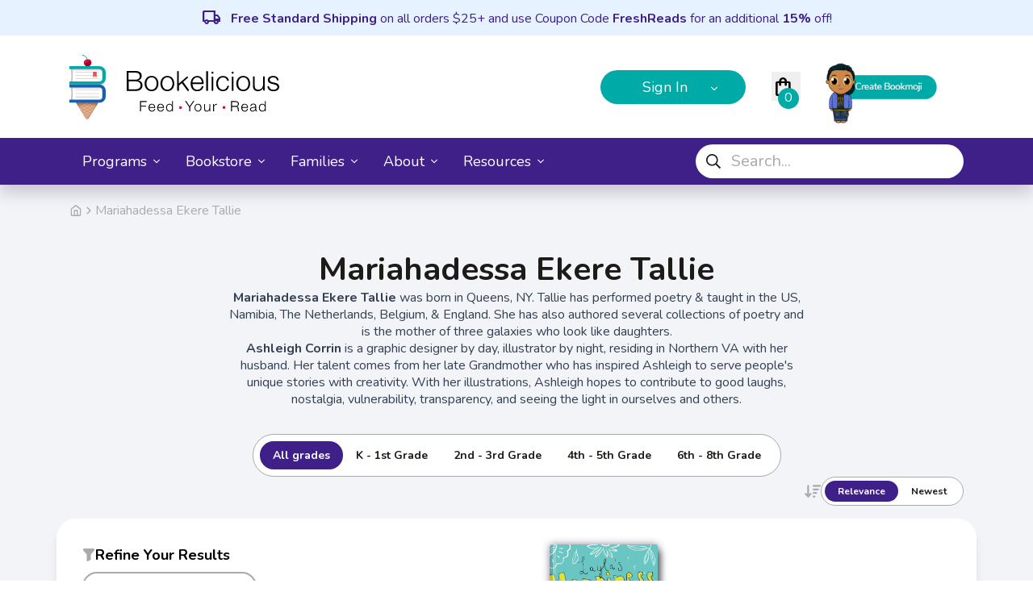

--- FILE ---
content_type: text/html; charset=utf-8
request_url: https://www.bookelicious.com/author/7012/
body_size: 83183
content:
 <!DOCTYPE html> <html lang="en" data-color-scheme="light"> <head> <meta charset="UTF-8"> <meta name="viewport" content="width=device-width,initial-scale=1,maximum-scale=1,user-scalable=no">    <meta property="og:site_name" content="bookelicious.com"/> <meta property="og:locale" content="en"/>    
<meta name="description" content="&lt;b&gt;Mariahadessa Ekere Tallie&lt;/b&gt; was born in Queens, NY. Tallie has performed poetry &amp; taught in the US, Namibia, The Netherlands, Belgium, &amp; England. She has also authored several collections of poetry and is the mother of three galaxies who look like daughters. &lt;p/&gt;&lt;b&gt;Ashleigh Corrin&lt;/b&gt; is a graphic designer by day, illustrator by night, residing in Northern VA with her husband. Her talent comes from her late Grandmother who has inspired Ashleigh to serve people&#x27;s unique stories with creativity. With her illustrations, Ashleigh hopes to contribute to good laughs, nostalgia, vulnerability, transparency, and seeing the light in ourselves and others."><title>Mariahadessa Ekere Tallie </title><meta property="og:title" content="Mariahadessa Ekere Tallie "><meta property="og:url" content="https://www.bookelicious.com/author/7012/"><meta property="og:description" content="&lt;b&gt;Mariahadessa Ekere Tallie&lt;/b&gt; was born in Queens, NY. Tallie has performed poetry &amp; taught in the US, Namibia, The Netherlands, Belgium, &amp; England. She has also authored several collections of poetry and is the mother of three galaxies who look like daughters. &lt;p/&gt;&lt;b&gt;Ashleigh Corrin&lt;/b&gt; is a graphic designer by day, illustrator by night, residing in Northern VA with her husband. Her talent comes from her late Grandmother who has inspired Ashleigh to serve people&#x27;s unique stories with creativity. With her illustrations, Ashleigh hopes to contribute to good laughs, nostalgia, vulnerability, transparency, and seeing the light in ourselves and others."><meta property="og:type" content="website"><meta name="twitter:domain" content="bookelicious.com"><meta name="twitter:card" content="summary"><meta name="twitter:title" content="Mariahadessa Ekere Tallie "><meta name="twitter:url" content="https://www.bookelicious.com/author/7012/"><meta name="twitter:description" content="&lt;b&gt;Mariahadessa Ekere Tallie&lt;/b&gt; was born in Queens, NY. Tallie has performed poetry &amp; taught in the US, Namibia, The Netherlands, Belgium, &amp; England. She has also authored several collections of poetry and is the mother of three galaxies who look like daughters. &lt;p/&gt;&lt;b&gt;Ashleigh Corrin&lt;/b&gt; is a graphic designer by day, illustrator by night, residing in Northern VA with her husband. Her talent comes from her late Grandmother who has inspired Ashleigh to serve people&#x27;s unique stories with creativity. With her illustrations, Ashleigh hopes to contribute to good laughs, nostalgia, vulnerability, transparency, and seeing the light in ourselves and others.">
    <meta property="og:image" content="https://d2mscww4e13h9c.cloudfront.net/_staticfiles/images/logo.png?89db063a"/> <meta property="og:image:secure_url" content="https://d2mscww4e13h9c.cloudfront.net/_staticfiles/images/logo.png?89db063a"/> <meta property="og:image:width" content="315"> <meta property="og:image:height" content="500">     <link rel="preload" href="https://fonts.googleapis.com/css2?family=Khula:wght@300;400;600;700&family=Nunito:wght@300;400;600;700&family=Varela+Round&display=swap" as="style"> <link rel="stylesheet" href="https://fonts.googleapis.com/css2?family=Khula:wght@300;400;600;700&family=Nunito:wght@300;400;600;700&family=Varela+Round&display=swap"> <link rel="stylesheet" href="https://fonts.googleapis.com/css2?family=Material+Symbols+Outlined:opsz,wght,FILL,GRAD@24,400,0..1,0..200"/>   <link rel="icon" type="image/png" sizes="32x32" href="https://d2mscww4e13h9c.cloudfront.net/_staticfiles/favicon/favicon-32x32.png?89db063a"> <link rel="icon" type="image/png" sizes="16x16" href="https://d2mscww4e13h9c.cloudfront.net/_staticfiles/favicon/favicon-16x16.png?89db063a"> <link rel="shortcut icon" href="https://d2mscww4e13h9c.cloudfront.net/_staticfiles/favicon/favicon.ico?89db063a">   <link rel="stylesheet" href="https://d2mscww4e13h9c.cloudfront.net/_staticfiles/dist/new_style.css?89db063a">   <link rel="stylesheet" href="https://d2mscww4e13h9c.cloudfront.net/_staticfiles/dist/glide.css?89db063a"> 
                     
   <script> window.bookmoji = {
                render: {},
                layers_order: ['body', 'underwear', 'bottom', 'outfitscostumes', 'shoes', 'bottomwide', 'handwear', 'top', 'dress', 'neckwear', 'jacket', 'outerwear', 'head', 'eyes', 'hair', 'seasonal', 'specialasset', 'petsaccessory', 'fashionmisc', 'headwear', 'eyewear', 'petsother', 'petssmall', 'sportshobbies'],
                AWS_STORAGE_BUCKET_URL: 'https://d2mscww4e13h9c.cloudfront.net'
            }
            window.csrf = 'BPWh7wgi2nt0Ac9xUo7IJuhRCwdeY8o5cElwluszaypwJ3m1SDAGHc0qQiMbizBf';
            window.urls = window.urls || {};
            window.urls['bookmoji-save-from-ls'] = '/bookmoji/save-from-ls/';
            window.urls['book_woo_id'] = '/book/woo-id/0/';
            window.urls['user_events'] = '/user-events/log-event/';
            window.urls['book_choice_count'] = '/program/book-choice-count/';
            window.urls['add_sku_to_cart'] = '/cart-django/add-sku-to-cart/';
            window.urls['sku_checkout'] = '/cart-django/sku-checkout/';
            window.urls['login_modal_student'] = '/login/student-modal-login-flow/';
            window.urls['login_modal_educator'] = '/login/educator-modal-login-flow/';
            window.urls['login_modal_parent'] = '/login/parent-modal-login-flow/';
            window.store_credit_skus = {'FSC25': 25, 'FSC50': 50, 'FSC100': 100, 'FSC250': 250};
            window.is_anonym = true;
            window.is_admin = false;
            window.is_kid = false;
            window.base_search_filter_data = "(NOT bookeliciousReadingLevels:teens AND NOT bookeliciousReadingLevels:young_adults) AND (subCatalogBook=32)";
            
    
    
            document.addEventListener('htmx:configRequest', event => {
                const renderBlock = event.detail.elt.closest('[hx-render-block]')
                if (renderBlock) {
                    event.detail.headers['hx-render-block'] = renderBlock.getAttribute('hx-render-block')
                }
            })
            var algolia = algolia || {};
            Object.assign(algolia, {
                id: 'CHCWX6EW3A',
                key: 'bb8cb64d27ebf0544c9eeafedcb96a1c',
                prefix: 'app_prod_'
            });
            window.js_global = {
                logged_in: false,
            };
            window.retail_data = {
                user_id_hashed: null,
                session_id_hashed: "68acd07649bbb4d6325b6063018a1cc4",
                api_key: "AIzaSyBBB7zgWQpkqU7Q6fU4FE3SYCUmGXkJ5m8",
                project_id: "bookelicious-303715",
                location_id: "global",
                catalog_id: "default_catalog",
                page_view_id: "65c093c3ff70482b726c8400acde1ba0",
                grade: "no_grade",
                active: true,
            } </script>   <script>!function(t,h,e,j,s,n){t.hj=t.hj||function(){(t.hj.q=t.hj.q||[]).push(arguments)},t._hjSettings={hjid:2459119,hjsv:6},s=h.getElementsByTagName("head")[0],(n=h.createElement("script")).async=1,n.src="https://static.hotjar.com/c/hotjar-"+t._hjSettings.hjid+".js?sv="+t._hjSettings.hjsv,s.appendChild(n)}(window,document)</script>    <script>document.addEventListener("DOMContentLoaded",(function(){let t=document.documentElement.getAttribute("style")||"";t+=`--scrollbar-width: ${function(){const t=document.createElement("div");t.style="width: 100px;height: 100px;overflow: scroll;position: absolute;top: -9999px;",document.body.appendChild(t);const e=t.offsetWidth-t.clientWidth;return document.body.removeChild(t),e}()}px;`,document.documentElement.setAttribute("style",t)}))</script> <script>document.addEventListener("DOMContentLoaded",(function(){window.innerWidth<992&&(document.querySelectorAll(".dropdown").forEach((function(e){e.addEventListener("hidden.bs.dropdown",(function(){this.querySelectorAll(".submenu").forEach((function(e){e.classList.remove("show")}))}))})),document.querySelectorAll(".dropdown-menu a").forEach((function(e){e.addEventListener("click",(function(e){let n=this.nextElementSibling;n&&n.classList.contains("submenu")&&(e.preventDefault(),n.classList.toggle("show"))}))}))),document.body.addEventListener("click",(function(e){const n=e.target.closest(".dropdown-menu"),t=n&&n.previousElementSibling;n&&!t.dataset.bsAutoClose&&e.stopPropagation()}))}))</script>   <script> window.urls = window.urls || {};
            window.urls['bookmoji_save'] = '/bookmoji/save/0/';
            window.urls['bookmoji_save_snapshot'] = '/bookmoji/save-snapshot/0/';
            window.urls['category'] = '/category/0/slug/';
            window.urls['category_books'] = '/category/0/slug/books/';
            window.urls['all_categories'] = '/#categories';
            window.urls['bookmoji-js'] = 'https://d2mscww4e13h9c.cloudfront.net/_staticfiles/dist/bookmoji_2.js?89db063a';
            window.urls["book_data_tooltip"] = '/bookmoji/book-data/0/';
            window.urls["wishlist"] = '/account/wishlist/0/?template=bookmoji';
            window.urls["detail_data"] = '/bookmoji/detail-data/';
            window.urls['bookmoji_set_primary'] = '/bookmoji/primary-new/0/';
            window.urls['bookmoji_print'] = '/bookmoji/print/0/';
            window.urls['bookmoji_create'] = '/bookmoji/new-new/';
            window.urls['bookmoji_delete'] = '/bookmoji/delete-new/0';
            window.urls['bookmoji_reset_recommendations'] = '/bookmoji/reset-recommendations/0';
            window.urls['add_to_cart'] = '/cart-django/add-to-cart/';
            window.feature_flags = window.feature_flags || {}
            window.feature_flags['bc_checkout'] = true; </script> 
 <script>window.open_welcome_modal=!0</script> 
 <script>!function(e,t,a,n,c){e[n]=e[n]||[],e[n].push({"gtm.start":(new Date).getTime(),event:"gtm.js"});var g=t.getElementsByTagName(a)[0],m=t.createElement(a);m.async=!0,m.src="https://www.googletagmanager.com/gtm.js?id=GTM-NJDGZNG",g.parentNode.insertBefore(m,g)}(window,document,"script","dataLayer")</script> <script async src="https://www.googletagmanager.com/gtag/js?id=G-3MH7670BF0"></script> <script>function gtag(){dataLayer.push(arguments)}window.dataLayer=window.dataLayer||[],gtag("js",new Date),gtag("config","G-3MH7670BF0",{send_page_view:!1})</script>  <script src="https://static.affiliatly.com/bigcommerce/v3/bigcommerce_subdomain.js?affiliatly_code=AF-1069142"></script>  
 

<script type="text/javascript">
  var csrf_token = "BPWh7wgi2nt0Ac9xUo7IJuhRCwdeY8o5cElwluszaypwJ3m1SDAGHc0qQiMbizBf";
  var tz_set_endpoint = '/tz_detect/set/';
  var csrf_header_name = 'x-csrftoken';
  (function() {
    var tz_script = document.createElement('script');
    tz_script.src = 'https://d2mscww4e13h9c.cloudfront.net/_staticfiles/tz_detect/js/tzdetect.min.js?89db063a';
    tz_script.setAttribute('async', 'true');
    var s = document.getElementsByTagName('script')[0]; s.parentNode.insertBefore(tz_script, s);
  })();
</script>

  <link href="https://d2mscww4e13h9c.cloudfront.net/_staticfiles/nouislider/nouislider.min.css?89db063a" media="all" rel="stylesheet">
<script src="https://d2mscww4e13h9c.cloudfront.net/_staticfiles/nouislider/nouislider.min.js?89db063a"></script>   <script>!function(e,t,n,c,o,a,f){e.fbq||(o=e.fbq=function(){o.callMethod?o.callMethod.apply(o,arguments):o.queue.push(arguments)},e._fbq||(e._fbq=o),o.push=o,o.loaded=!0,o.version="2.0",o.queue=[],(a=t.createElement(n)).async=!0,a.src="https://connect.facebook.net/en_US/fbevents.js",(f=t.getElementsByTagName(n)[0]).parentNode.insertBefore(a,f))}(window,document,"script"),fbq("init","1774123293131571"),fbq("track","PageView")</script> <noscript><img height="1" width="1" style="display:none" src="https://www.facebook.com/tr?id=1774123293131571&ev=PageView&noscript=1"/></noscript>    <script>!function(e){if(!window.pintrk){window.pintrk=function(){window.pintrk.queue.push(Array.prototype.slice.call(arguments))};var n=window.pintrk;n.queue=[],n.version="3.0";var r=document.createElement("script");r.async=!0,r.src="https://s.pinimg.com/ct/core.js";var t=document.getElementsByTagName("script")[0];t.parentNode.insertBefore(r,t)}}(),pintrk("load","2612648776321",{em:"<user_email_address>"}),pintrk("page")</script> <noscript> <img height="1" width="1" style="display:none" alt="" src="https://ct.pinterest.com/v3/?event=init&tid=2612648776321&pd[em]=<hashed_email_address>&noscript=1"/> </noscript>   </head> <body hx-headers='{"X-CSRFToken": "BPWh7wgi2nt0Ac9xUo7IJuhRCwdeY8o5cElwluszaypwJ3m1SDAGHc0qQiMbizBf"}'>  <div class="hidden"> <noscript> <iframe src="https://www.googletagmanager.com/ns.html?id=GTM-NJDGZNG" height="0" width="0" style="display:none;visibility:hidden"></iframe> </noscript> </div> <div class="hidden">   <?xml version="1.0" encoding="UTF-8"?><!DOCTYPE svg PUBLIC "-//W3C//DTD SVG 1.1//EN" "http://www.w3.org/Graphics/SVG/1.1/DTD/svg11.dtd"><svg xmlns="http://www.w3.org/2000/svg" xmlns:xlink="http://www.w3.org/1999/xlink"><symbol id="alert-circle" viewBox="0 0 20 20"><g fill="none"><path d="M10 6.667V10m0 3.333h.009M18.334 10a8.333 8.333 0 1 1-16.667 0 8.333 8.333 0 0 1 16.667 0Z" stroke-width="1.5" stroke-linecap="round" stroke-linejoin="round"/></g></symbol><symbol id="alert-triangle" viewBox="0 0 20 20"><g fill="none"><path d="M10 6.667V10m0 3.333h.008M8.575 2.383 1.516 14.167a1.666 1.666 0 0 0 1.425 2.5h14.117a1.667 1.667 0 0 0 1.425-2.5L11.425 2.383a1.667 1.667 0 0 0-2.85 0Z" stroke-width="1.5" stroke-linecap="round" stroke-linejoin="round"/></g></symbol><symbol id="angle-down" viewBox="0 0 256 512"><path d="M119.5 326.9 3.5 209.1c-4.7-4.7-4.7-12.3 0-17l7.1-7.1c4.7-4.7 12.3-4.7 17 0L128 287.3l100.4-102.2c4.7-4.7 12.3-4.7 17 0l7.1 7.1c4.7 4.7 4.7 12.3 0 17L136.5 327c-4.7 4.6-12.3 4.6-17-.1z"/></symbol><symbol id="angle-right" viewBox="0 0 192 512"><path d="M187.8 264.5 41 412.5c-4.7 4.7-12.3 4.7-17 0L4.2 392.7c-4.7-4.7-4.7-12.3 0-17L122.7 256 4.2 136.3c-4.7-4.7-4.7-12.3 0-17L24 99.5c4.7-4.7 12.3-4.7 17 0l146.8 148c4.7 4.7 4.7 12.3 0 17z"/></symbol><symbol id="arrow-left-left" viewBox="0 0 20 24"><g fill="none"><path d="M5 12h14M10 7l-5 5M5 7l-5 5M10 17l-5-5M5 17l-5-5" stroke-width="1.5" stroke-linecap="round" stroke-linejoin="round"/></g></symbol><symbol id="arrow-left" viewBox="0 0 24 24"><g fill="none"><path d="M5 12h14M10 7l-5 5M10 17l-5-5" stroke-width="1.5" stroke-linecap="round" stroke-linejoin="round"/></g></symbol><symbol id="arrow-right-long" viewBox="0 0 39 18"><g fill="none"><path d="m30 2 7 7m0 0-7 7m7-7H2" stroke-width="3" stroke-linecap="round" stroke-linejoin="round"/></g></symbol><symbol id="arrow-right" viewBox="0 0 24 24"><g fill="none"><path d="M19 12H5M14 17l5-5M14 7l5 5" stroke-width="1.5" stroke-linecap="round" stroke-linejoin="round"/></g></symbol><symbol id="bin" viewBox="0 0 24 24"><g fill="none"><path d="M3 6h18M8 6V4a2 2 0 0 1 2-2h4a2 2 0 0 1 2 2v2m3 0v14a2 2 0 0 1-2 2H7a2 2 0 0 1-2-2V6h14ZM10 11v6M14 11v6" stroke-width="2" stroke-linecap="round" stroke-linejoin="round"/></g></symbol><symbol id="chevron-down" viewBox="0 0 25 24"><g fill="none"><path d="m6.5 9 6 6 6-6" stroke-width="2" stroke-linecap="round" stroke-linejoin="round"/></g></symbol><symbol id="chevron-right" viewBox="0 0 16 17"><g fill="none"><path d="m6 12.5 4-4-4-4" stroke-width="1.5" stroke-linecap="round" stroke-linejoin="round"/></g></symbol><symbol id="dropdown-caret-bordered" viewBox="0 0 38 15"><path d="m19 0 18.62 15H.38L19 0Z"/><path d="m19 0 18.62 15M.38 15 19 0" stroke="#aaa"/></symbol><symbol id="dropdown-caret" viewBox="0 0 38 15"><path d="m19 0 18.62 15H.38L19 0Z"/></symbol><symbol id="facebook-f" viewBox="0 0 40 40"><g fill="none"><path d="M25.926 12.75c-3.12 0-5.676 2.557-5.676 5.676V35a1.25 1.25 0 0 0 1.25 1.25A1.25 1.25 0 0 0 22.75 35V18.426a3.159 3.159 0 0 1 3.176-3.176H27.5A1.25 1.25 0 0 0 28.75 14a1.25 1.25 0 0 0-1.25-1.25Zm-7.426 7.5a1.25 1.25 0 0 0-1.25 1.25 1.25 1.25 0 0 0 1.25 1.25h9a1.25 1.25 0 0 0 1.25-1.25 1.25 1.25 0 0 0-1.25-1.25Zm-6-16.5c-4.817 0-8.75 3.933-8.75 8.75v15.006c0 4.814 3.93 8.744 8.744 8.744h15.012c4.814 0 8.744-3.93 8.744-8.742V12.494c0-4.814-3.93-8.744-8.744-8.744Zm0 2.5h15.006a6.226 6.226 0 0 1 6.244 6.244v15.014a6.226 6.226 0 0 1-6.244 6.242H12.494a6.226 6.226 0 0 1-6.244-6.244V12.5a6.232 6.232 0 0 1 6.25-6.25z"/></g></symbol><symbol id="heart" viewBox="0 0 24 24"><path fill-rule="evenodd" clip-rule="evenodd" d="M15.696 4C18.871 4 21 6.98 21 9.755 21 15.388 12.161 20 12 20c-.161 0-9-4.612-9-10.245C3 6.98 5.129 4 8.304 4c1.815 0 3.007.905 3.696 1.711C12.689 4.905 13.881 4 15.696 4Z" stroke-width="1.5" stroke-linecap="round" stroke-linejoin="round"/></symbol><symbol id="hide-password"><g fill="none"><path d="M12.132 11.298A2.502 2.502 0 1 1 8.704 7.87" stroke="#667085" stroke-width="1.5" stroke-linecap="round" stroke-linejoin="round"/><path d="M14.997 14.164A8.227 8.227 0 0 1 10 15.836a7.881 7.881 0 0 1-7.131-4.242 3.603 3.603 0 0 1 0-3.188 7.42 7.42 0 0 1 3.148-3.222M17.023 11.779c.033-.064.077-.12.108-.185a3.602 3.602 0 0 0 0-3.188A7.88 7.88 0 0 0 10 4.164c-.188 0-.37.025-.555.037M17.504 16.67 3.33 2.496" stroke="#667085" stroke-width="1.5" stroke-linecap="round" stroke-linejoin="round"/></g></symbol><symbol id="home" viewBox="0 0 16 17"><g fill="none"><path d="m2 6.5 6-4.667L14 6.5v7.334a1.333 1.333 0 0 1-1.333 1.333H3.333A1.333 1.333 0 0 1 2 13.834V6.5Z" stroke-width="1.5" stroke-linecap="round" stroke-linejoin="round"/><path d="M6 15.167V8.5h4v6.667" stroke-width="1.5" stroke-linecap="round" stroke-linejoin="round"/></g></symbol><symbol id="instagram" viewBox="0 0 40 40"><g fill="none"><path d="M12.494 3.75c-4.815 0-8.744 3.93-8.744 8.744v15.012c0 4.815 3.93 8.744 8.744 8.744h15.012c4.815 0 8.744-3.93 8.744-8.742V12.494c0-4.815-3.93-8.744-8.742-8.744Zm0 2.5h15.014a6.224 6.224 0 0 1 6.242 6.244v15.014a6.224 6.224 0 0 1-6.244 6.242H12.494a6.225 6.225 0 0 1-6.244-6.244V12.494a6.225 6.225 0 0 1 6.244-6.244Z"/><circle cx="28.257" cy="11.756" r="1.813"/><path d="M20.01 12.744a7.242 7.242 0 0 0-7.242 7.242 7.242 7.242 0 0 0 7.242 7.24 7.242 7.242 0 0 0 7.242-7.24 7.242 7.242 0 0 0-7.242-7.242zm-.035 2.496a4.762 4.762 0 0 1 4.761 4.764 4.762 4.762 0 0 1-4.761 4.762 4.762 4.762 0 0 1-4.762-4.762 4.762 4.762 0 0 1 4.762-4.764z"/></g></symbol><symbol id="menu" viewBox="0 0 24 24"><g fill="none"><path d="M3 12h18M3 6h18M3 18h18" stroke-width="2" stroke-linecap="round" stroke-linejoin="round"/></g></symbol><symbol id="minus-qty" viewBox="0 0 16 16"><path d="M12.667 8.667H3.333a.666.666 0 1 1 0-1.334h9.334a.666.666 0 1 1 0 1.334" fill-rule="evenodd"/></symbol><symbol id="pinterest-p" viewBox="0 0 40 40"><g fill="none"><path d="M12.5 3.775c-4.804 0-8.725 3.921-8.725 8.725v15.006c0 4.8 3.919 8.719 8.72 8.719h15.01c4.801 0 8.72-3.918 8.72-8.717V12.494c0-4.8-3.919-8.719-8.72-8.719zm0 2.45h15.006a6.252 6.252 0 0 1 6.27 6.27v15.013a6.252 6.252 0 0 1-6.27 6.267H12.494a6.252 6.252 0 0 1-6.27-6.27V12.5A6.258 6.258 0 0 1 12.5 6.225z"/><path d="M18.564 15.988a1.225 1.225 0 0 0-1.46.932l-2.467 11.148a1.225 1.225 0 0 0 .931 1.461 1.225 1.225 0 0 0 1.461-.931l2.467-11.15a1.225 1.225 0 0 0-.932-1.46ZM20 10.441c-4.43 0-8.17 3.287-8.17 7.475 0 .909.206 1.748.498 2.5a1.225 1.225 0 0 0 1.586.697 1.225 1.225 0 0 0 .697-1.586c-.21-.541-.332-1.07-.332-1.611 0-2.716 2.482-5.025 5.721-5.025 3.24 0 5.719 2.31 5.719 5.025a5.006 5.006 0 0 1-5.024 5.025 4.951 4.951 0 0 1-2.945-.974 1.225 1.225 0 0 0-1.71.267 1.225 1.225 0 0 0 .265 1.711 7.44 7.44 0 0 0 4.39 1.446c4.114 0 7.475-3.361 7.475-7.475 0-4.188-3.74-7.475-8.17-7.475z"/></g></symbol><symbol id="plus-qty" viewBox="0 0 16 16"><path d="M12.667 7.333h-4v-4a.666.666 0 1 0-1.334 0v4h-4a.666.666 0 1 0 0 1.334h4v4a.666.666 0 1 0 1.334 0v-4h4a.666.666 0 1 0 0-1.334" fill-rule="evenodd"/></symbol><symbol id="search" viewBox="0 0 512 512"><path d="M508.5 468.9 387.1 347.5c-2.3-2.3-5.3-3.5-8.5-3.5h-13.2c31.5-36.5 50.6-84 50.6-136C416 93.1 322.9 0 208 0S0 93.1 0 208s93.1 208 208 208c52 0 99.5-19.1 136-50.6v13.2c0 3.2 1.3 6.2 3.5 8.5l121.4 121.4c4.7 4.7 12.3 4.7 17 0l22.6-22.6c4.7-4.7 4.7-12.3 0-17zM208 368c-88.4 0-160-71.6-160-160S119.6 48 208 48s160 71.6 160 160-71.6 160-160 160z"/></symbol><symbol id="show-password" viewBox="0 0 20 20"><g fill="none"><path d="M11.768 8.233c.976.976.976 2.56 0 3.538a2.503 2.503 0 0 1-3.537 0 2.5 2.5 0 1 1 3.537-3.537" stroke="#667085" stroke-width="1.5" stroke-linecap="round" stroke-linejoin="round"/><path fill-rule="evenodd" clip-rule="evenodd" d="M2.5 10c0-.55.127-1.093.372-1.594v0c1.262-2.58 4.052-4.24 7.128-4.24 3.076 0 5.866 1.66 7.128 4.24v0c.245.501.372 1.045.372 1.594 0 .549-.127 1.092-.372 1.593v0c-1.262 2.581-4.052 4.24-7.128 4.24-3.076 0-5.866-1.659-7.128-4.24v0A3.622 3.622 0 0 1 2.5 10Z" stroke="#667085" stroke-width="1.5" stroke-linecap="round" stroke-linejoin="round"/></g></symbol><symbol id="sort" viewBox="0 0 576 512"><!--!Font Awesome Free 6.7.1 by @fontawesome - https://fontawesome.com License - https://fontawesome.com/license/free Copyright 2024 Fonticons, Inc.--><path d="M151.6 469.6C145.5 476.2 137 480 128 480s-17.5-3.8-23.6-10.4l-88-96c-11.9-13-11.1-33.3 2-45.2s33.3-11.1 45.2 2L96 365.7V64c0-17.7 14.3-32 32-32s32 14.3 32 32v301.7l32.4-35.4c11.9-13 32.2-13.9 45.2-2s13.9 32.2 2 45.2l-88 96zM320 480c-17.7 0-32-14.3-32-32s14.3-32 32-32h32c17.7 0 32 14.3 32 32s-14.3 32-32 32h-32zm0-128c-17.7 0-32-14.3-32-32s14.3-32 32-32h96c17.7 0 32 14.3 32 32s-14.3 32-32 32h-96zm0-128c-17.7 0-32-14.3-32-32s14.3-32 32-32h160c17.7 0 32 14.3 32 32s-14.3 32-32 32H320zm0-128c-17.7 0-32-14.3-32-32s14.3-32 32-32h224c17.7 0 32 14.3 32 32s-14.3 32-32 32H320z"/></symbol><symbol id="spinner" viewBox="0 0 512 512"><path d="M478.71 364.58zm-22 6.11-27.83-15.9a15.92 15.92 0 0 1-6.94-19.2A184 184 0 1 1 256 72c5.89 0 11.71.29 17.46.83-.74-.07-1.48-.15-2.23-.21-8.49-.69-15.23-7.31-15.23-15.83v-32a16 16 0 0 1 15.34-16C266.24 8.46 261.18 8 256 8 119 8 8 119 8 256s111 248 248 248c98 0 182.42-56.95 222.71-139.42-4.13 7.86-14.23 10.55-22 6.11z" style="opacity:.4"/><path d="M271.23 72.62c-8.49-.69-15.23-7.31-15.23-15.83V24.73c0-9.11 7.67-16.78 16.77-16.17C401.92 17.18 504 124.67 504 256a246 246 0 0 1-25 108.24c-4 8.17-14.37 11-22.26 6.45l-27.84-15.9c-7.41-4.23-9.83-13.35-6.2-21.07A182.53 182.53 0 0 0 440 256c0-96.49-74.27-175.63-168.77-183.38z" class="fa-primary"/></symbol><symbol id="success" viewBox="0 0 20 20"><g fill="none"><path d="M18.333 9.233V10a8.333 8.333 0 1 1-4.941-7.617m4.941.95L10 11.675l-2.5-2.5" stroke-width="1.5" stroke-linecap="round" stroke-linejoin="round"/></g></symbol><symbol id="times" viewBox="0 0 320 512"><path d="M193.94 256 296.5 153.44l21.15-21.15c3.12-3.12 3.12-8.19 0-11.31l-22.63-22.63c-3.12-3.12-8.19-3.12-11.31 0L160 222.06 36.29 98.34c-3.12-3.12-8.19-3.12-11.31 0L2.34 120.97c-3.12 3.12-3.12 8.19 0 11.31L126.06 256 2.34 379.71c-3.12 3.12-3.12 8.19 0 11.31l22.63 22.63c3.12 3.12 8.19 3.12 11.31 0L160 289.94 262.56 392.5l21.15 21.15c3.12 3.12 8.19 3.12 11.31 0l22.63-22.63c3.12-3.12 3.12-8.19 0-11.31L193.94 256z"/></symbol><symbol id="twitter" viewBox="0 0 40 40"><g fill="none"><path d="M12.5 3.75c-4.817 0-8.75 3.933-8.75 8.75v15.006c0 4.814 3.93 8.744 8.744 8.744h15.012c4.814 0 8.744-3.93 8.744-8.742V12.494c0-4.814-3.93-8.744-8.744-8.744Zm0 2.5h15.006a6.226 6.226 0 0 1 6.244 6.244v15.014a6.226 6.226 0 0 1-6.244 6.242H12.494a6.226 6.226 0 0 1-6.244-6.244V12.5a6.232 6.232 0 0 1 6.25-6.25z"/><path d="M29.667 17.583a1.25 1.25 0 0 0-2.5 0zm-18.24 7.263a1.25 1.25 0 1 0-2.02 1.474Zm-1.205-.498a1.25 1.25 0 0 0 .39 2.47zm3.195.235.397 1.185a1.25 1.25 0 0 0 .492-2.064zm-1-12 1.101-.592a1.25 1.25 0 0 0-2.117-.136zm6 5-.295 1.215a1.25 1.25 0 0 0 1.544-1.174zm9-3-1.043.688c.231.351.623.562 1.043.562zm3 0 1.04.693a1.25 1.25 0 0 0-1.04-1.943Zm-3.04 2.307a1.25 1.25 0 0 0 2.08 1.386zm-.21.693c0 3.27-.933 5.952-2.562 7.798-1.612 1.827-4.006 2.952-7.188 2.952v2.5c3.818 0 6.924-1.375 9.062-3.798 2.121-2.404 3.188-5.722 3.188-9.452zm-9.75 10.75c-1.759 0-2.904-.452-3.754-1.054-.889-.628-1.532-1.47-2.237-2.433L9.408 26.32c.692.948 1.548 2.107 2.81 3 1.301.92 2.958 1.513 5.199 1.513zm-6.805-1.515a1.222 1.222 0 0 0 .187-.044l.04-.013a38.593 38.593 0 0 0 .454-.15 671.83 671.83 0 0 0 2.057-.687l.337-.113.094-.032.025-.008.006-.002h.002l-.397-1.186-.397-1.185h-.002l-.007.003a1.855 1.855 0 0 0-.025.008l-.094.031a2836.851 2836.851 0 0 1-2.727.911l-.092.03-.015.005.004-.001.01-.003.028-.008.034-.009c.01-.002.044-.01.088-.017zm3.694-3.114c-2.903-2.935-3.119-7.257-.873-10.393l-2.032-1.456c-2.941 4.107-2.65 9.789 1.127 13.607Zm-2.99-10.53c1.352 2.516 3.903 4.918 6.806 5.624l.59-2.43c-2.044-.497-4.086-2.315-5.194-4.377Zm8.35 4.45c.039-1.17.45-2.11 1.076-2.75.618-.632 1.515-1.041 2.675-1.041v-2.5c-1.785 0-3.341.647-4.462 1.793-1.114 1.138-1.73 2.698-1.787 4.416zm3.751-3.791c.84 0 1.426.16 1.858.39.428.228.782.568 1.099 1.048l2.086-1.377c-.498-.754-1.142-1.415-2.008-1.877-.864-.46-1.87-.684-3.035-.684Zm4 2h3v-2.5h-3zm1.96-1.943-2 3 2.08 1.386 2-3z"/></g></symbol><symbol id="warning-triangle"><g fill="none"><path d="M12 13.12V9.38M11.999 16.125a.25.25 0 1 0 .002.5.25.25 0 0 0-.002-.5" stroke-linecap="round" stroke-linejoin="round"/><path fill-rule="evenodd" clip-rule="evenodd" d="m14.029 4.139 7.659 13.404c.89 1.558-.235 3.497-2.03 3.497H4.342c-1.795 0-2.92-1.94-2.03-3.497l7.66-13.404c.897-1.571 3.16-1.571 4.058 0Z" stroke-linecap="round" stroke-linejoin="round"/></g></symbol></svg>  <?xml version="1.0" encoding="UTF-8"?><!DOCTYPE svg PUBLIC "-//W3C//DTD SVG 1.1//EN" "http://www.w3.org/Graphics/SVG/1.1/DTD/svg11.dtd"><svg xmlns="http://www.w3.org/2000/svg" xmlns:xlink="http://www.w3.org/1999/xlink"><symbol id="filter" viewBox="2 2 20 20"><path d="M20.62 3.17A2 2 0 0 0 18.8 2H5.2a2 2 0 0 0-1.5 3.32L9 11.38V21a1 1 0 0 0 .47.85A1 1 0 0 0 10 22a1 1 0 0 0 .45-.11l4-2A1 1 0 0 0 15 19v-7.62l5.3-6.06a2 2 0 0 0 .32-2.15Z"/></symbol><symbol id="list" viewBox="0 0 319 319"><path d="M309 30.5H122c-5.514 0-10 4.486-10 10v41c0 5.514 4.486 10 10 10h187c5.514 0 10-4.486 10-10v-41c0-5.514-4.486-10-10-10zM65 30.5H10c-5.514 0-10 4.486-10 10v41c0 5.514 4.486 10 10 10h55c5.514 0 10-4.486 10-10v-41c0-5.514-4.486-10-10-10zM65 129.5H10c-5.514 0-10 4.486-10 10v41c0 5.514 4.486 10 10 10h55c5.514 0 10-4.486 10-10v-41c0-5.514-4.486-10-10-10zM309 129.5H122c-5.514 0-10 4.486-10 10v41c0 5.514 4.486 10 10 10h187c5.514 0 10-4.486 10-10v-41c0-5.514-4.486-10-10-10zM65 227.5H10c-5.514 0-10 4.486-10 10v41c0 5.514 4.486 10 10 10h55c5.514 0 10-4.486 10-10v-41c0-5.514-4.486-10-10-10zM309 227.5H122c-5.514 0-10 4.486-10 10v41c0 5.514 4.486 10 10 10h187c5.514 0 10-4.486 10-10v-41c0-5.514-4.486-10-10-10z"/></symbol></svg>  </div> <div id="page-content">            <div class="bg-blue-background text-violet flex-center py-10 mb-1"> <div class="container"> <p style="text-align: center;"><span class="material-symbols-outlined"> local_shipping </span> &nbsp;&nbsp;<strong>Free Standard Shipping</strong><span>&nbsp;on all orders $25+ and use Coupon Code&nbsp;<span><strong>FreshReads</strong>&nbsp;</span></span><span>for an additional&nbsp;</span><strong>15%</strong><span>&nbsp;off!</span></p> </div> </div>             <header class="bookelicious-header relative z-20" id="page-header"> <div class="relative bg-white">   <div class="container max-xs:px-24" id="header-top" > <div class="flex items-center py-4 lg:py-15 max-sm:flex-wrap justify-between"> <div class="flex mr-16 lg:hidden js-sidebar-toggle flex-1" data-sidebar-target="mobile-nav">  <svg class="w-20 h-20 sm:w-24 sm:h-24 stroke-current"> <use xlink:href="#menu"></use> </svg>  </div> <a href="/" class="mr-16"> <img src="https://d2mscww4e13h9c.cloudfront.net/_staticfiles/images/logo.svg?89db063a" alt="bookelicious" class="w-[100px] sm:w-[140px] lg:w-[260px] hidden lg:block"> <img src="https://d2mscww4e13h9c.cloudfront.net/_staticfiles/images/logo-only.png?89db063a" alt="bookelicious" class="w-[24px] my-6 sm:my-12 sm:w-[32px] lg:hidden"> </a> <div class="flex items-center flex-1 justify-end">  <div class="flex">  <button id="sign_in_button" type="button" class="button lg:min-w-[180px] ml-4 lg:ml-12 max-sm:py-2 px-12 max-sm:text-14 bg-none bg-persian-green hidden lg:block" data-bs-toggle="dropdown" data-bs-offset="[0,8]" aria-expanded="false"> <span class="px-16">Sign In</span> <svg class="h-16 sm:w-8 w-6 sm:ml-8 ml-4"> <use xlink:href="#angle-down"></use> </svg> </button>   <ul class="bg-white text-16 shadow-dropdown rounded-b-4 py-8 dropdown-menu max-md:right-0 max-md:left-auto w-208"> <li><a id="student-login" href="#" hx-get="/login/student-modal-login-flow/?initiate" hx-target="#login-flow-modal-content" hx-render-block="content" hx-indicator="#login-flow-modal-loading" class="dropdown-item" data-bs-target="#login-flow-modal" data-bs-toggle="modal"> ...as a Student </a></li> <li><a id="educator-login" href="#" hx-get="/login/educator-modal-login-flow/?initiate" hx-target="#login-flow-modal-content" hx-render-block="content" hx-indicator="#login-flow-modal-loading" class="dropdown-item" data-bs-target="#login-flow-modal" data-bs-toggle="modal"> ...as an Educator </a></li> <li><a id="parent-login" href="#" hx-get="/login/parent-modal-login-flow/?initiate" hx-target="#login-flow-modal-content" hx-render-block="content" hx-indicator="#login-flow-modal-loading" class="dropdown-item" data-bs-target="#login-flow-modal" data-bs-toggle="modal"> ...as a Parent/Other </a></li> </ul> </div>  <div class="ml-8 lg:ml-16 xl:ml-32 flex items-center">  <div>   <button type="button" class="relative js-sidebar-toggle pr-8" hx-get="/cart-django/" hx-target="#cart" hx-select="#cart > *" hx-indicator="#cart-loader" data-sidebar-target="cart"> <div class="flex flex-row items-center gap-8 relative"> <span class="material-symbols-outlined text-28"> shopping_bag </span> <span id="cart-count" hx-swap-oob="true" class="flex items-center justify-center bg-aqua text-white px-8 py-2 rounded-full absolute -right-[6px] -bottom-[10px] min-w-26 min-h-26">0</span> </div> </button>   </a></div> </div>   <button id="bookmoji-trigger" data-bs-dismiss="modal" data-bs-toggle="modal" data-bs-target="#bookmoji-modal" class="ml-8 lg:ml-16 w-[80px] sm:w-[120px] lg:w-[186px] bookmoji-render-header bg-transparent hidden lg:block"> <img id="bookmoji-anonymous" src="https://d2mscww4e13h9c.cloudfront.net/_staticfiles/images/bookmoji-anonym.gif?89db063a" alt="Get Book-Matched | Create Your Own Bookmoji!" class="max-xs:max-w-[80px] max-h-[136px] max-md:max-w-[160px]" style="image-rendering: -webkit-optimize-contrast;"> </button>   </div> </div>  </div>  <div class="bookelicious-gradient h-8"></div> </div> <div class="max-sm:relative shadow-header"> <div class="container max-md:px-8"> <div class="flex items-center py-8">   <ul class="flex text-12 sm:text-14 md:text-16 lg:text-18 z-0 max-sm:w-full flex-shrink-0 max-md:hidden" id="header-nav" >      <li class="relative dropdown"> <a class="flex items-center px-6 sm:px-16 py-8 relative z-30" href="javascript:void(0)" id="menu-item-17" data-bs-toggle="dropdown" aria-expanded="false"> Programs <svg class="h-16 sm:w-8 w-6 sm:ml-8 ml-4"> <use xlink:href="#angle-down"></use> </svg> </a> <ul class="bg-white text-16 shadow-dropdown rounded-4 py-8 dropdown-menu min-w-[260px] font-semibold" aria-labelledby="menu-item-17">     <li> <a class="dropdown-item whitespace-nowrap" href="/Educators/educators-overview/"> Bookelicious for Educators </a> </li>      <li>  <div class="border-b border-black md:border-black-15 my-8 max-sm:border-white"></div>   <div class="pl-12 text-14 text-grey-500 font-semibold mb-8"> Event Programs </div>  </li>      <li> <a class="dropdown-item whitespace-nowrap" href="/Educators/bookelicious-presents-2025-26/"> Bookelicious Presents 2025-26 </a> </li>      <li> <a class="dropdown-item whitespace-nowrap" href="/Educators/john-schu-live/"> John Schu Live </a> </li>      <li> <a class="dropdown-item whitespace-nowrap" href="/Educators/fillmyshelf/"> #FillMyShelf </a> </li>      <li> <a class="dropdown-item whitespace-nowrap" href="/Educators/events/"> Special Events </a> </li>      <li>  <div class="border-b border-black md:border-black-15 my-8 max-sm:border-white"></div>   <div class="pl-12 text-14 text-grey-500 font-semibold mb-8"> Student Choice Programs </div>  </li>      <li> <a class="dropdown-item whitespace-nowrap" href="/Educators/bookmoji-plus/"> BookmojiPLUS </a> </li>      <li> <a class="dropdown-item whitespace-nowrap" href="/Educators/bookmoji-plus-home-library/"> MyHomeLibrary </a> </li>      <li> <a class="dropdown-item whitespace-nowrap" href="/Educators/popup-shops/"> PopUp Shops </a> </li>      <li>  <div class="border-b border-black md:border-black-15 my-8 max-sm:border-white"></div>   <div class="pl-12 text-14 text-grey-500 font-semibold mb-8"> Collaborations </div>  </li>      <li> <a class="dropdown-item whitespace-nowrap" href="/Educators/YWCARichmond/"> YWCA Richmond Fundraiser Spring 2026 </a> </li>      <li> <a class="dropdown-item whitespace-nowrap" href="/Educators/BookLove/"> Book Love + Bookelicious </a> </li>      <li> <a class="dropdown-item whitespace-nowrap" href="/Educators/SCBWI2025/"> SCBWI 2025 </a> </li>   </li> </ul> </li>        <li class="relative dropdown"> <a class="flex items-center px-6 sm:px-16 py-8 relative z-30" href="javascript:void(0)" id="menu-item-120" data-bs-toggle="dropdown" aria-expanded="false"> Bookstore <svg class="h-16 sm:w-8 w-6 sm:ml-8 ml-4"> <use xlink:href="#angle-down"></use> </svg> </a> <ul class="bg-white text-16 shadow-dropdown rounded-4 py-8 dropdown-menu min-w-[260px] font-semibold" aria-labelledby="menu-item-120">     <li> <a class="dropdown-item whitespace-nowrap" href="/categories/"> All Books </a> </li>      <li> <a class="dropdown-item whitespace-nowrap" href="/category/690/experience-spotlights/"> Experience Spotlights </a> </li>      <li> <a class="dropdown-item whitespace-nowrap" href="/books/book-bundles/"> Bundles </a> </li>      <li> <a class="dropdown-item whitespace-nowrap" href="/books/lit-and-learn-packs/"> Lit &amp; Learn Packs </a> </li>       <li class="dropdown"> <a href="javascript:void(0)" class="dropdown-item"> <span class="mr-4"> Curator Collections </span> <svg class="h-16 sm:w-8 w-6 ml-auto"> <use xlink:href="#angle-right" class="max-md:hidden"></use> <use xlink:href="#angle-down" class="lg:hidden"></use> </svg> </a> <ul class="submenu dropdown-menu bg-white py-8 lg:shadow-dropdown lg:rounded-4 font-semibold">     <li> <a class="dropdown-item whitespace-nowrap" href="/books/curator-collections/john-schu-collections/"> John Schu </a> </li>      <li> <a class="dropdown-item whitespace-nowrap" href="/books/curator-collections/jennifer-lagarde-collections/"> Jennifer LaGarde </a> </li>      <li> <a class="dropdown-item whitespace-nowrap" href="/books/curator-collections/colby-sharp-collections/"> Colby Sharp </a> </li>      <li>  <div class="border-b border-black md:border-black-15 my-8 max-sm:border-white"></div>   </li>      <li> <a class="dropdown-item whitespace-nowrap" href="/books/curator-collections/clare-landrigan-collections/"> Clare Landrigan </a> </li>      <li> <a class="dropdown-item whitespace-nowrap" href="/books/curator-collections/joellen-mccarthy-collections/"> JoEllen McCarthy </a> </li>      <li> <a class="dropdown-item whitespace-nowrap" href="/books/curator-collections/nawal-qarooni-collections/"> Nawal Qarooni </a> </li>      <li> <a class="dropdown-item whitespace-nowrap" href="/books/curator-collections/franki-sibberson-collections/"> Franki Sibberson </a> </li>   </li> </ul>    </li> </ul> </li>        <li class="relative dropdown"> <a class="flex items-center px-6 sm:px-16 py-8 relative z-30" href="javascript:void(0)" id="menu-item-59" data-bs-toggle="dropdown" aria-expanded="false"> Families <svg class="h-16 sm:w-8 w-6 sm:ml-8 ml-4"> <use xlink:href="#angle-down"></use> </svg> </a> <ul class="bg-white text-16 shadow-dropdown rounded-4 py-8 dropdown-menu min-w-[260px] font-semibold" aria-labelledby="menu-item-59">     <li> <a class="dropdown-item whitespace-nowrap" href="/families/overview/"> Overview </a> </li>      <li> <a class="dropdown-item whitespace-nowrap" href="/?bookmoji=open"> Bookmoji </a> </li>      <li> <a class="dropdown-item whitespace-nowrap" href="/categories/"> Find Books </a> </li>   </li> </ul> </li>        <li class="relative dropdown"> <a class="flex items-center px-6 sm:px-16 py-8 relative z-30" href="javascript:void(0)" id="menu-item-131" data-bs-toggle="dropdown" aria-expanded="false"> About <svg class="h-16 sm:w-8 w-6 sm:ml-8 ml-4"> <use xlink:href="#angle-down"></use> </svg> </a> <ul class="bg-white text-16 shadow-dropdown rounded-4 py-8 dropdown-menu min-w-[260px] font-semibold" aria-labelledby="menu-item-131">     <li> <a class="dropdown-item whitespace-nowrap" href="/about-us/overview/"> Overview </a> </li>      <li> <a class="dropdown-item whitespace-nowrap" href="/about-us/meet-the-team/"> Meet the Team </a> </li>   </li> </ul> </li>        <li class="relative dropdown"> <a class="flex items-center px-6 sm:px-16 py-8 relative z-30" href="javascript:void(0)" id="menu-item-250" data-bs-toggle="dropdown" aria-expanded="false"> Resources <svg class="h-16 sm:w-8 w-6 sm:ml-8 ml-4"> <use xlink:href="#angle-down"></use> </svg> </a> <ul class="bg-white text-16 shadow-dropdown rounded-4 py-8 dropdown-menu min-w-[260px] font-semibold" aria-labelledby="menu-item-250">     <li> <a class="dropdown-item whitespace-nowrap" href="/resources/case-studies/"> Case Studies </a> </li>   </li> </ul> </li>    </li> </ul> <div class="ml-auto relative z-10 max-md:w-full">  <div class="algolia-search-wrapper relative md:ml-auto"> <div class="algolia-search-icon" id="dropdown-algolia-search" data-bs-toggle="dropdown" aria-expanded="false" data-bs-display="static"> <div class="p-8"> <svg class="h-14 w-14 md:h-18 md:w-18 fill-current text-persian-green"> <use xlink:href="#search"></use> </svg> </div> </div> <div class="dropdown-algolia-search dropdown-menu transition-width" aria-labelledby="dropdown-algolia-search"> <div id="autocomplete" class="w-full"></div> </div> </div> </div> </div> </div> </div> </header>    <div class="modal fade" id="bookmoji-modal" tabindex="-1" aria-labelledby="bookmoji-modal" aria-hidden="true"> <div class="modal-dialog" style="max-width: 1720px;"> <div class="modal-content rounded-4 overflow-hidden"> <button type="button" class="modal-close absolute right-10 top-10 ml-auto flex cursor-pointer p-6 z-10 opacity-75 rounded-full bg-white" data-bs-dismiss="modal" aria-label="Close"> <svg class="w-24 h-24 fill-current"> <use xlink:href="#times"></use> </svg> </button> <div class="overflow-auto scrollbar-style z-0 px-18 lg:px-24 xl:px-32 2xl:px-56 py-8 lg:py-16 xl:py-32 2xl:py-24" tabindex="0" role="region" aria-label="Bookmoji Modal Content"> <div id="root"></div> </div> </div> </div> </div>      <div class="modal fade" id="sales-modal" tabindex="-1" aria-labelledby="sales-modal" aria-hidden="true"> <div class="modal-dialog" style="max-width: 800px;"> <div class="modal-content rounded-4"> <button type="button" class="absolute right-10 top-10 ml-auto leading-none cursor-pointer p-6 text-persian-green z-10 align-self-start -mr-6 -mt-6" data-bs-dismiss="modal" aria-label="Close"> <svg class="w-24 h-24 fill-current"> <use xlink:href="#times"></use> </svg> </button> <div class="modal-body py-32 px-16 sm:px-32">   <div id="nutshell-form-6psJTD"></div> <script>!function(n,t,e){n[t]=n[t]||function(){(n[t].q=n[t].q||[]).push(arguments)}}(window,"Nutsheller"),Nutsheller("initForm",{form:"6psJTD",instance:"374616",authToken:"",target:"nutshell-form-6psJTD"})</script> <script async src="https://loader.nutshell.com/nutsheller.js"></script>   </div> </div> </div> </div>     <div id="modal-nav-wrapper" > <div class="hidden"> <svg xmlns="http://www.w3.org/2000/svg" xmlns:xlink="http://www.w3.org/1999/xlink"> <symbol id="chevron-down" viewBox="0 0 25 24"> <g fill="none"> <path d="m6.5 9 6 6 6-6" stroke-width="2" stroke-linecap="round" stroke-linejoin="round"></path> </g> </symbol> </svg> </div> <div id="mobile-nav" class="sidebar bg-light max-w-360 px-32 flex flex-col"> <div class="flex items-center justify-between pt-24 pb-8"> <div class="js-sidebar-toggle ml-auto" data-sidebar-target="mobile-nav"> <svg class="h-24 w-24 stroke-current"> <use xlink:href="#times"></use> </svg> </div> </div> <div class="py-16 flex flex-col min-h-0">  <ul class="flex flex-col overflow-auto">  <li> <div class="border-b border-black-15"></div> </li> <li> <button type="button" class="flex justify-between w-full py-8 text-18 font-semibold leading-text collapsed" data-bs-toggle="collapse" data-bs-target="#mobile-menu-item-profile" aria-expanded="false" aria-controls="mobile-menu-item-profile"> <span>Sign in</span> <svg class="h-24 w-24 stroke-current"> <use xlink:href="#chevron-down"></use> </svg> </button> <div id="mobile-menu-item-profile" class="collapse collapsed"> <ul class="flex flex-col pl-16 pt-8 -mt-6 pb-8"> <li> <a id="student-login" href="#" hx-get="/login/student-modal-login-flow/?initiate" hx-target="#login-flow-modal-content" hx-render-block="content" hx-indicator="#login-flow-modal-loading" class="inline-flex py-8 text-18 font-semibold leading-text" data-bs-target="#login-flow-modal" data-bs-toggle="modal"> ...as a Student </a> </li> <li> <a id="educator-login" href="#" hx-get="/login/educator-modal-login-flow/?initiate" hx-target="#login-flow-modal-content" hx-render-block="content" hx-indicator="#login-flow-modal-loading" class="inline-flex py-8 text-18 font-semibold leading-text" data-bs-target="#login-flow-modal" data-bs-toggle="modal"> ...as an Educator </a> </li> <li> <a id="parent-login" href="#" hx-get="/login/parent-modal-login-flow/?initiate" hx-target="#login-flow-modal-content" hx-render-block="content" hx-indicator="#login-flow-modal-loading" class="inline-flex py-8 text-18 font-semibold leading-text" data-bs-target="#login-flow-modal" data-bs-toggle="modal"> ...as a Parent/Other </a> </li> </ul> </div> </li><li/> <li><div class="border-b border-black-15 my-8"></div></li> <li>  <a id="bookmoji-trigger" class="inline-flex py-8 text-18 font-semibold leading-text" href="#" data-bs-dismiss="modal" data-bs-toggle="modal" data-bs-target="#bookmoji-modal">My Bookmoji</a>  </a></li> <li><div class="border-b border-black-15 my-8"></div></li>       <li> <button type="button" class="flex justify-between w-full py-8 text-18 font-semibold leading-text collapsed" data-bs-toggle="collapse" data-bs-target="#mobile-menu-item-17" aria-expanded="false" aria-controls="mobile-menu-item-17"> <span>Programs</span> <svg class="h-24 w-24 stroke-current"> <use xlink:href="#chevron-down"></use> </svg> </button> <div id="mobile-menu-item-17" class="collapse collapsed"> <ul class="flex flex-col pl-16 -mt-6 pt-8 pb-16">     <li> <a href="/Educators/educators-overview/" class="inline-flex py-8 text-18 font-semibold leading-text">Bookelicious for Educators</a> </li>      <li>  <div class="border-b border-black-15 my-8 -ml-8"></div>   <div class="text-14 text-grey-500 font-semibold mb-8"> Event Programs </div>  </li>      <li> <a href="/Educators/bookelicious-presents-2025-26/" class="inline-flex py-8 text-18 font-semibold leading-text">Bookelicious Presents 2025-26</a> </li>      <li> <a href="/Educators/john-schu-live/" class="inline-flex py-8 text-18 font-semibold leading-text">John Schu Live</a> </li>      <li> <a href="/Educators/fillmyshelf/" class="inline-flex py-8 text-18 font-semibold leading-text">#FillMyShelf</a> </li>      <li> <a href="/Educators/events/" class="inline-flex py-8 text-18 font-semibold leading-text">Special Events</a> </li>      <li>  <div class="border-b border-black-15 my-8 -ml-8"></div>   <div class="text-14 text-grey-500 font-semibold mb-8"> Student Choice Programs </div>  </li>      <li> <a href="/Educators/bookmoji-plus/" class="inline-flex py-8 text-18 font-semibold leading-text">BookmojiPLUS</a> </li>      <li> <a href="/Educators/bookmoji-plus-home-library/" class="inline-flex py-8 text-18 font-semibold leading-text">MyHomeLibrary</a> </li>      <li> <a href="/Educators/popup-shops/" class="inline-flex py-8 text-18 font-semibold leading-text">PopUp Shops</a> </li>      <li>  <div class="border-b border-black-15 my-8 -ml-8"></div>   <div class="text-14 text-grey-500 font-semibold mb-8"> Collaborations </div>  </li>      <li> <a href="/Educators/YWCARichmond/" class="inline-flex py-8 text-18 font-semibold leading-text">YWCA Richmond Fundraiser Spring 2026</a> </li>      <li> <a href="/Educators/BookLove/" class="inline-flex py-8 text-18 font-semibold leading-text">Book Love + Bookelicious</a> </li>      <li> <a href="/Educators/SCBWI2025/" class="inline-flex py-8 text-18 font-semibold leading-text">SCBWI 2025</a> </li>    </ul> </div> </li>      <li> <button type="button" class="flex justify-between w-full py-8 text-18 font-semibold leading-text collapsed" data-bs-toggle="collapse" data-bs-target="#mobile-menu-item-120" aria-expanded="false" aria-controls="mobile-menu-item-120"> <span>Bookstore</span> <svg class="h-24 w-24 stroke-current"> <use xlink:href="#chevron-down"></use> </svg> </button> <div id="mobile-menu-item-120" class="collapse collapsed"> <ul class="flex flex-col pl-16 -mt-6 pt-8 pb-16">     <li> <a href="/categories/" class="inline-flex py-8 text-18 font-semibold leading-text">All Books</a> </li>      <li> <a href="/category/690/experience-spotlights/" class="inline-flex py-8 text-18 font-semibold leading-text">Experience Spotlights</a> </li>      <li> <a href="/books/book-bundles/" class="inline-flex py-8 text-18 font-semibold leading-text">Bundles</a> </li>      <li> <a href="/books/lit-and-learn-packs/" class="inline-flex py-8 text-18 font-semibold leading-text">Lit &amp; Learn Packs</a> </li>      <li> <button type="button" class="flex justify-between w-full py-8 text-18 font-semibold leading-text collapsed" data-bs-toggle="collapse" data-bs-target="#mobile-menu-item-88" aria-expanded="false" aria-controls="mobile-menu-item-88"> <span>Curator Collections</span> <svg class="h-24 w-24 stroke-current"> <use xlink:href="#chevron-down"></use> </svg> </button> <div id="mobile-menu-item-88" class="collapse collapsed"> <ul class="flex flex-col pl-16 -mt-6 pt-8">     <li> <a href="/books/curator-collections/john-schu-collections/" class="inline-flex py-8 text-18 font-semibold leading-text">John Schu</a> </li>      <li> <a href="/books/curator-collections/jennifer-lagarde-collections/" class="inline-flex py-8 text-18 font-semibold leading-text">Jennifer LaGarde</a> </li>      <li> <a href="/books/curator-collections/colby-sharp-collections/" class="inline-flex py-8 text-18 font-semibold leading-text">Colby Sharp</a> </li>      <li>  <div class="border-b border-black-15 my-8 -ml-8"></div>   </li>      <li> <a href="/books/curator-collections/clare-landrigan-collections/" class="inline-flex py-8 text-18 font-semibold leading-text">Clare Landrigan</a> </li>      <li> <a href="/books/curator-collections/joellen-mccarthy-collections/" class="inline-flex py-8 text-18 font-semibold leading-text">JoEllen McCarthy</a> </li>      <li> <a href="/books/curator-collections/nawal-qarooni-collections/" class="inline-flex py-8 text-18 font-semibold leading-text">Nawal Qarooni</a> </li>      <li> <a href="/books/curator-collections/franki-sibberson-collections/" class="inline-flex py-8 text-18 font-semibold leading-text">Franki Sibberson</a> </li>    </ul> </div> </li>    </ul> </div> </li>      <li> <button type="button" class="flex justify-between w-full py-8 text-18 font-semibold leading-text collapsed" data-bs-toggle="collapse" data-bs-target="#mobile-menu-item-59" aria-expanded="false" aria-controls="mobile-menu-item-59"> <span>Families</span> <svg class="h-24 w-24 stroke-current"> <use xlink:href="#chevron-down"></use> </svg> </button> <div id="mobile-menu-item-59" class="collapse collapsed"> <ul class="flex flex-col pl-16 -mt-6 pt-8 pb-16">     <li> <a href="/families/overview/" class="inline-flex py-8 text-18 font-semibold leading-text">Overview</a> </li>      <li> <a href="/?bookmoji=open" class="inline-flex py-8 text-18 font-semibold leading-text">Bookmoji</a> </li>      <li> <a href="/categories/" class="inline-flex py-8 text-18 font-semibold leading-text">Find Books</a> </li>    </ul> </div> </li>      <li> <button type="button" class="flex justify-between w-full py-8 text-18 font-semibold leading-text collapsed" data-bs-toggle="collapse" data-bs-target="#mobile-menu-item-131" aria-expanded="false" aria-controls="mobile-menu-item-131"> <span>About</span> <svg class="h-24 w-24 stroke-current"> <use xlink:href="#chevron-down"></use> </svg> </button> <div id="mobile-menu-item-131" class="collapse collapsed"> <ul class="flex flex-col pl-16 -mt-6 pt-8 pb-16">     <li> <a href="/about-us/overview/" class="inline-flex py-8 text-18 font-semibold leading-text">Overview</a> </li>      <li> <a href="/about-us/meet-the-team/" class="inline-flex py-8 text-18 font-semibold leading-text">Meet the Team</a> </li>    </ul> </div> </li>      <li> <button type="button" class="flex justify-between w-full py-8 text-18 font-semibold leading-text collapsed" data-bs-toggle="collapse" data-bs-target="#mobile-menu-item-250" aria-expanded="false" aria-controls="mobile-menu-item-250"> <span>Resources</span> <svg class="h-24 w-24 stroke-current"> <use xlink:href="#chevron-down"></use> </svg> </button> <div id="mobile-menu-item-250" class="collapse collapsed"> <ul class="flex flex-col pl-16 -mt-6 pt-8 pb-16">     <li> <a href="/resources/case-studies/" class="inline-flex py-8 text-18 font-semibold leading-text">Case Studies</a> </li>    </ul> </div> </li>    </ul> </div> </div> <div class="bg-filter js-sidebar-toggle" data-sidebar-target="mobile-nav"></div> </div>    <div class="fixed top-8 w-full" style="z-index: 9999;"> <div class="container shadow-card"> <div id="notification-messages" hx-swap-oob="true">  </div>  </div> </div>    <div id="inner-content" class="h-full">  <div class="pb-80 relative bg-grey-100"> <div class="container py-16 md:py-24 md:mb-16"> <ul class="flex flex-wrap items-center gap-8 text-new-light-grey leading-none"> <li class="flex items-center"> <a href="/" class="flex"> <svg class="h-16 w-16 stroke-current"> <use xlink:href="#home"></use> </svg> </a> </li>  <li class="flex items-center"> <svg class="h-16 w-16 stroke-current"> <use xlink:href="#chevron-right"></use> </svg> </li> <li class="flex items-center"> <span>Mariahadessa Ekere Tallie</span> </li> </ul>  </div> <div id="search-content" hx-trigger="restored"> <div id="vertical-loader" class="htmx-indicator-custom fixed h-screen left-0 top-0 w-full bg-white flex-center"> <div class="spinner"></div> </div> <div class="relative z-1" hx-history-elt> <form id="searchForm" hx-get="/author/7012/" hx-trigger="change from:.js-filter, refresh-page-content from:body" hx-select="#searchResults" hx-target="#searchResults" hx-swap="outerHTML" hx-push-url="true" hx-disinherit="*" hx-indicator="#vertical-loader" hx-swap-oob="true" > </form>   <div> <header id="search-header" hx-swap-oob="true" class="container md:mb-32"> <div class="flex flex-col items-center gap-20">   <h1 class="h1">Mariahadessa Ekere Tallie</h1>   <div class="text-grey-700 max-w-[720px] text-center"><b>Mariahadessa Ekere Tallie</b> was born in Queens, NY. Tallie has performed poetry & taught in the US, Namibia, The Netherlands, Belgium, & England. She has also authored several collections of poetry and is the mother of three galaxies who look like daughters. <p/><b>Ashleigh Corrin</b> is a graphic designer by day, illustrator by night, residing in Northern VA with her husband. Her talent comes from her late Grandmother who has inspired Ashleigh to serve people's unique stories with creativity. With her illustrations, Ashleigh hopes to contribute to good laughs, nostalgia, vulnerability, transparency, and seeing the light in ourselves and others.</div>   </div> </header> <div class="container flex flex-row md:flex-col justify-between md:justify-start gap-16 mt-20"> <div class="flex justify-center" id="gradeSelector">  <form hx-post="/set_session_grade_range?search=true" hx-trigger="change" hx-swap="none" class="hidden md:flex">  <div class="format-picker mx-auto max-xs:flex-wrap max-xs:rounded-8 max-sm:w-full">   <div class="relative w-full sm:flex-1"> <input type="radio" name="reading_level" id="reading_level-all" value="all"  checked> <label for="reading_level-all" class="h-full flex-center text-center whitespace-nowrap">All grades</label> </div>    <div class="relative w-full sm:flex-1"> <input type="radio" name="reading_level" id="reading_level-littles" value="littles" > <label for="reading_level-littles" class="h-full flex-center text-center whitespace-nowrap">K - 1st Grade</label> </div>    <div class="relative w-full sm:flex-1"> <input type="radio" name="reading_level" id="reading_level-kids" value="kids" > <label for="reading_level-kids" class="h-full flex-center text-center whitespace-nowrap">2nd - 3rd Grade</label> </div>    <div class="relative w-full sm:flex-1"> <input type="radio" name="reading_level" id="reading_level-mids" value="mids" > <label for="reading_level-mids" class="h-full flex-center text-center whitespace-nowrap">4th - 5th Grade</label> </div>    <div class="relative w-full sm:flex-1"> <input type="radio" name="reading_level" id="reading_level-tweens" value="tweens" > <label for="reading_level-tweens" class="h-full flex-center text-center whitespace-nowrap">6th - 8th Grade</label> </div>   </div> </form> <form hx-post="/set_session_grade_range?search=true" hx-trigger="change" hx-swap="none" class="flex md:hidden">  <div class="dropdown-center relative inline-flex w-full" id="reading-level-selector-button" hx-swap-oob="true"> <button data-bs-toggle="dropdown" aria-expanded="false" data-bs-offset="[0, 16]" data-bs-auto-close="outside" class="btn btn-dropdown border w-full text-14 gap-0"> <span class="reset-sup" id="reading-level-label">   All grades           </span> <svg class="h-24 w-24 stroke-current"> <use xlink:href="#chevron-down"></use> </svg> </button> <div class="dropdown-menu bg-white border border-new-light-grey text-black rounded-16 shadow-dropdown mt-8 w-268"> <div class="relative z-1" data-popper-arrow> <svg class="w-36 h-14 text-white fill-current absolute left-1/2 -translate-x-1/2 bottom-full"> <use xlink:href="#dropdown-caret-bordered"></use> </svg> </div> <ul class="py-24">   <label for="reading_level-all" class="px-20 relative flex items-center gap-8 py-8 transition-colors hover:text-white hover:bg-new-violet"> <input type="radio" name="reading_level" class="accent-new-violet" id="reading_level-all" value="all"  checked> <label for="reading_level-all" class="flex font-bold">All grades</label> </label>    <label for="reading_level-littles" class="px-20 relative flex items-center gap-8 py-8 transition-colors hover:text-white hover:bg-new-violet"> <input type="radio" name="reading_level" class="accent-new-violet" id="reading_level-littles" value="littles" > <label for="reading_level-littles" class="flex font-bold">K - 1st Grade</label> </label>    <label for="reading_level-kids" class="px-20 relative flex items-center gap-8 py-8 transition-colors hover:text-white hover:bg-new-violet"> <input type="radio" name="reading_level" class="accent-new-violet" id="reading_level-kids" value="kids" > <label for="reading_level-kids" class="flex font-bold">2nd - 3rd Grade</label> </label>    <label for="reading_level-mids" class="px-20 relative flex items-center gap-8 py-8 transition-colors hover:text-white hover:bg-new-violet"> <input type="radio" name="reading_level" class="accent-new-violet" id="reading_level-mids" value="mids" > <label for="reading_level-mids" class="flex font-bold">4th - 5th Grade</label> </label>    <label for="reading_level-tweens" class="px-20 relative flex items-center gap-8 py-8 transition-colors hover:text-white hover:bg-new-violet"> <input type="radio" name="reading_level" class="accent-new-violet" id="reading_level-tweens" value="tweens" > <label for="reading_level-tweens" class="flex font-bold">6th - 8th Grade</label> </label>   </ul> </div> </div> </form>  </div>  <div class="flex items-center justify-center gap-8"> <svg class="h-20 w-20 flex-shrink-0 text-new-light-grey fill-current md:ml-auto hidden md:block"> <use xlink:href="#sort"></use> </svg> <div class="format-picker format-picker-small">  <div class="relative w-full sm:flex-1"> <input type="radio" name="sort" value="featured" id="sort-featured" class="js-filter" form="searchForm"  checked> <label for="sort-featured" class="h-full flex-center text-center whitespace-nowrap">Relevance</label> </div>  <div class="relative w-full sm:flex-1"> <input type="radio" name="sort" value="newest" id="sort-newest" class="js-filter" form="searchForm" > <label for="sort-newest" class="h-full flex-center text-center whitespace-nowrap">Newest</label> </div>  </div> </div>  </div> <div class="container p-20 sm:p-32 sm:rounded-24 shadow-lg bg-white mt-16"> <div class="flex max-md:flex-wrap gap-40"> <div class="w-full lg:w-[216px] flex-shrink-0">   <div id="filters">  <a class="flex flex-row justify-between" data-bs-toggle="collapse" href="#collapseFilters" role="button" aria-expanded="true" aria-controls="collapseFilters"> <div class="text-18 font-bold leading-text mb-8 flex items-center gap-8 md:cursor-default"> <svg class="w-16 h-16 fill-current text-new-light-grey !transform-none"> <use xlink:href="#filter"></use> </svg> Refine Your Results </div> <svg class="w-20 h-20 stroke-current text-black md:hidden"> <use xlink:href="#chevron-down"></use> </svg> </a> <div class="flex flex-col gap-12 collapse show" id="collapseFilters">    <input type="hidden" name="q" form="searchForm" id="id_q">                   <div class="relative flex js-filter filter"> <div id="dropdown-id_bookVerticals__category" hx-swap-oob="true"> <button data-bs-toggle="dropdown" aria-expanded="false" data-bs-display="static" data-bs-auto-close="outside" class="btn btn-dropdown w-full text-14 gap-0"> <span class="reset-sup">Categories</span> <svg class="h-20 w-20 stroke-current ml-auto"> <use xlink:href="#chevron-down"></use> </svg> </button> <div class="dropdown-menu border border-new-light-grey text-black mt-8"> <div class="relative z-1" data-popper-arrow> <svg class="w-36 h-14 text-white fill-current absolute left-1/2 -translate-x-1/2 bottom-full"> <use xlink:href="#dropdown-caret-bordered"></use> </svg> </div>  <div class="py-24">  <div class="whitespace-nowrap text-14 leading-7 accent-violet"> <div id="id_bookVerticals__category"><div>
     <label for="id_bookVerticals__category_0" class="flex filter-checkbox-item items-center"> <input type="checkbox" name="bookVerticals__category" value="Humor, Poetry &amp; Verse" collapse_target=".bookverticals__category_group" additional_class="bookverticals__category_group" form="searchForm" id="id_bookVerticals__category_0">
<label  for="id_bookVerticals__category_0" ><span>Humor, Poetry & Verse <span class="text-scorpion js-label-count">(1)</span></span></label> </label> </div><div>
     <label for="id_bookVerticals__category_1" class="flex filter-checkbox-item items-center"> <input type="checkbox" name="bookVerticals__category" value="My Family &amp; Me" collapse_target=".bookverticals__category_group" additional_class="bookverticals__category_group" form="searchForm" id="id_bookVerticals__category_1">
<label  for="id_bookVerticals__category_1" ><span>My Family & Me <span class="text-scorpion js-label-count">(1)</span></span></label> </label> </div>
</div>  </div> </div>  </div> </div> </div>          <div class="relative flex js-filter filter"> <div id="dropdown-id_publishedAtYear" hx-swap-oob="true"> <button data-bs-toggle="dropdown" aria-expanded="false" data-bs-display="static" data-bs-auto-close="outside" class="btn btn-dropdown w-full text-14 gap-0"> <span class="reset-sup">Publication Date</span> <svg class="h-20 w-20 stroke-current ml-auto"> <use xlink:href="#chevron-down"></use> </svg> </button> <div class="dropdown-menu border border-new-light-grey text-black mt-8 px-16"> <div class="relative z-1" data-popper-arrow> <svg class="w-36 h-14 text-white fill-current absolute left-1/2 -translate-x-1/2 bottom-full"> <use xlink:href="#dropdown-caret-bordered"></use> </svg> </div>  <div class="py-24">  <div class="whitespace-nowrap text-14 leading-7 accent-violet"> <input class="search-range-widget-input" type="text" name="publishedAtYear"   form="searchForm" min="2019" max="2019" id="id_publishedAtYear" hidden data-nouislider="true" data-nouislider-min="2019" data-nouislider-max="2019" data-nouislider-class="mt-48 px-28" data-nouislider-id="range_id_publishedAtYear"> <style> .noUi-horizontal{height: 8px;}
    .noUi-horizontal .noUi-handle {height:16px;width:24px;border-radius:4px;top:-4px;right:-12px;border-color:#D0D5DD;box-shadow:none;}
    .noUi-horizontal .noUi-handle:before, .noUi-horizontal .noUi-handle:after {top:3px;height:8px;left:9px;}
    .noUi-horizontal .noUi-handle:after {left:12px;}
    .noUi-connect {background-color:#00AAA7;}
    .noUi-target {background-color:#EAECF0;border:none;box-shadow:none;}
    .noUi-horizontal .noUi-tooltip {border-color:#00AAA7;border-radius:4px;bottom:20px;padding:3px 6px;} </style>  </div> </div>  </div> </div> </div>        <div class="relative flex js-filter filter"> <div id="dropdown-id_classification" hx-swap-oob="true"> <button data-bs-toggle="dropdown" aria-expanded="false" data-bs-display="static" data-bs-auto-close="outside" class="btn btn-dropdown w-full text-14 gap-0"> <span class="reset-sup">Genre</span> <svg class="h-20 w-20 stroke-current ml-auto"> <use xlink:href="#chevron-down"></use> </svg> </button> <div class="dropdown-menu border border-new-light-grey text-black mt-8"> <div class="relative z-1" data-popper-arrow> <svg class="w-36 h-14 text-white fill-current absolute left-1/2 -translate-x-1/2 bottom-full"> <use xlink:href="#dropdown-caret-bordered"></use> </svg> </div>  <div class="py-24">  <div class="whitespace-nowrap text-14 leading-7 accent-violet"> <div id="id_classification"><div>
     <label for="id_classification_0" class="flex filter-checkbox-item items-center"> <input type="checkbox" name="classification" value="fiction" form="searchForm" id="id_classification_0">
<label  for="id_classification_0" ><span>Fiction <span class="text-scorpion js-label-count">(1)</span></span></label> </label> </div><div>
     <label for="id_classification_1" class="flex filter-checkbox-item items-center"> <input type="checkbox" name="classification" value="non-fiction" form="searchForm" id="id_classification_1" disabled>
<label  for="id_classification_1" ><span>Non-fiction <span class="text-scorpion js-label-count">(0)</span></span></label> </label> </div>
</div>  </div> </div>  </div> </div> </div>         <div class="filter js-filter flex items-center order-1" id="simple-id_hasAward" hx-swap-oob="true">  <div class="whitespace-nowrap text-14 leading-7 accent-violet"> <div id="id_hasAward"><div>
     <label for="id_hasAward_0" class="flex filter-checkbox-item items-center"> <input type="checkbox" name="hasAward" value="true" simple form="searchForm" id="id_hasAward_0" disabled>
<label  for="id_hasAward_0" ><span>Award Winners <span class="text-scorpion js-label-count">(0)</span></span></label> </label> </div>
</div>  </div> </div>          <div class="filter js-filter flex items-center order-1" id="simple-id_hasSeries" hx-swap-oob="true">  <div class="whitespace-nowrap text-14 leading-7 accent-violet"> <div id="id_hasSeries"><div>
     <label for="id_hasSeries_0" class="flex filter-checkbox-item items-center"> <input type="checkbox" name="hasSeries" value="true" simple form="searchForm" id="id_hasSeries_0" disabled>
<label  for="id_hasSeries_0" ><span>Books In Series <span class="text-scorpion js-label-count">(0)</span></span></label> </label> </div>
</div>  </div> </div>         <div class="relative flex js-filter filter"> <div id="dropdown-id_language" hx-swap-oob="true"> <button data-bs-toggle="dropdown" aria-expanded="false" data-bs-display="static" data-bs-auto-close="outside" class="btn btn-dropdown w-full text-14 gap-0"> <span class="reset-sup">Language</span> <svg class="h-20 w-20 stroke-current ml-auto"> <use xlink:href="#chevron-down"></use> </svg> </button> <div class="dropdown-menu border border-new-light-grey text-black mt-8"> <div class="relative z-1" data-popper-arrow> <svg class="w-36 h-14 text-white fill-current absolute left-1/2 -translate-x-1/2 bottom-full"> <use xlink:href="#dropdown-caret-bordered"></use> </svg> </div>  <div class="py-24">  <div class="whitespace-nowrap text-14 leading-7 accent-violet"> <div id="id_language"><div>
     <label for="id_language_0" class="flex filter-checkbox-item items-center"> <input type="checkbox" name="language" value="English" form="searchForm" id="id_language_0">
<label  for="id_language_0" ><span>English <span class="text-scorpion js-label-count">(1)</span></span></label> </label> </div><div>
     <label for="id_language_1" class="flex filter-checkbox-item items-center"> <input type="checkbox" name="language" value="Spanish" form="searchForm" id="id_language_1" disabled>
<label  for="id_language_1" ><span>Spanish <span class="text-scorpion js-label-count">(0)</span></span></label> </label> </div>
</div>  </div> </div>  </div> </div> </div>        <div class="relative flex js-filter filter"> <div id="dropdown-id_lexileNumber" hx-swap-oob="true"> <button data-bs-toggle="dropdown" aria-expanded="false" data-bs-display="static" data-bs-auto-close="outside" class="btn btn-dropdown w-full text-14 gap-0"> <span class="reset-sup">Lexile Reading Level</span> <svg class="h-20 w-20 stroke-current ml-auto"> <use xlink:href="#chevron-down"></use> </svg> </button> <div class="dropdown-menu border border-new-light-grey text-black mt-8"> <div class="relative z-1" data-popper-arrow> <svg class="w-36 h-14 text-white fill-current absolute left-1/2 -translate-x-1/2 bottom-full"> <use xlink:href="#dropdown-caret-bordered"></use> </svg> </div>  <div class="py-24">  <div class="whitespace-nowrap text-14 leading-7 accent-violet"> <div id="id_lexileNumber"><div>
     <label for="id_lexileNumber_0" class="flex filter-checkbox-item items-center"> <input type="checkbox" name="lexileNumber" value="(0, 100)" form="searchForm" id="id_lexileNumber_0" disabled>
<label  for="id_lexileNumber_0" ><span>BR120L - 110L <span class="text-scorpion js-label-count">(0)</span></span></label> </label> </div><div>
     <label for="id_lexileNumber_1" class="flex filter-checkbox-item items-center"> <input type="checkbox" name="lexileNumber" value="(120, 310)" form="searchForm" id="id_lexileNumber_1" disabled>
<label  for="id_lexileNumber_1" ><span>120L - 310L <span class="text-scorpion js-label-count">(0)</span></span></label> </label> </div><div>
     <label for="id_lexileNumber_2" class="flex filter-checkbox-item items-center"> <input type="checkbox" name="lexileNumber" value="(320, 510)" form="searchForm" id="id_lexileNumber_2" disabled>
<label  for="id_lexileNumber_2" ><span>320L - 510L <span class="text-scorpion js-label-count">(0)</span></span></label> </label> </div><div>
     <label for="id_lexileNumber_3" class="flex filter-checkbox-item items-center"> <input type="checkbox" name="lexileNumber" value="(520, 710)" form="searchForm" id="id_lexileNumber_3" disabled>
<label  for="id_lexileNumber_3" ><span>520L - 710L <span class="text-scorpion js-label-count">(0)</span></span></label> </label> </div><div>
     <label for="id_lexileNumber_4" class="flex filter-checkbox-item items-center"> <input type="checkbox" name="lexileNumber" value="(720, 910)" form="searchForm" id="id_lexileNumber_4" disabled>
<label  for="id_lexileNumber_4" ><span>720L - 910L <span class="text-scorpion js-label-count">(0)</span></span></label> </label> </div><div>
     <label for="id_lexileNumber_5" class="flex filter-checkbox-item items-center"> <input type="checkbox" name="lexileNumber" value="(920, 1010)" form="searchForm" id="id_lexileNumber_5" disabled>
<label  for="id_lexileNumber_5" ><span>920L - 1010L <span class="text-scorpion js-label-count">(0)</span></span></label> </label> </div><div>
     <label for="id_lexileNumber_6" class="flex filter-checkbox-item items-center"> <input type="checkbox" name="lexileNumber" value="(1020, 1110)" form="searchForm" id="id_lexileNumber_6" disabled>
<label  for="id_lexileNumber_6" ><span>1020L - 1110L <span class="text-scorpion js-label-count">(0)</span></span></label> </label> </div><div>
     <label for="id_lexileNumber_7" class="flex filter-checkbox-item items-center"> <input type="checkbox" name="lexileNumber" value="(1120, 1210)" form="searchForm" id="id_lexileNumber_7" disabled>
<label  for="id_lexileNumber_7" ><span>1120L - 1210L <span class="text-scorpion js-label-count">(0)</span></span></label> </label> </div><div>
     <label for="id_lexileNumber_8" class="flex filter-checkbox-item items-center"> <input type="checkbox" name="lexileNumber" value="(1220, 2000)" form="searchForm" id="id_lexileNumber_8" disabled>
<label  for="id_lexileNumber_8" ><span>1220L and up <span class="text-scorpion js-label-count">(0)</span></span></label> </label> </div>
</div>  </div> </div>  </div> </div> </div>           </div> <script>(()=>{const e=document.querySelectorAll('[aria-controls="collapseFilters"]')[0],l=document.getElementById("collapseFilters");window.innerWidth<768&&(e.classList.add("collapsed"),e.setAttribute("aria-expanded","false"),l.classList.remove("show"))})()</script> </div>   </div> <div id="searchResults" class="w-full">  <div class="book-list-grid justify-center">   <div class="flex items-end justify-center w-134">    <div class="flex flex-col w-144">  <div id="book-tile-61302" data-tooltip-prefix="" data-book-id="61302" class="relative js-book-tile w-134" hx-get="/bookmoji/book-data/61302/" hx-target="#book-tooltip-61302 > .book-tooltip" hx-swap="outerHTML" hx-trigger="fetch-book-data">   <div class="hardcover-image w-134"> <img src="https://bookelicious-prod-django-admin.s3.amazonaws.com/book_cover_image/9781592702886.gif" alt="Layla&#x27;s Happiness" class="w-full z-2"  style="aspect-ratio: 469/648;" > </div> </div>  <div class="mt-12 text-14 h-64"> <div class="font-bold line-clamp-2 leading-text" title="Layla&#x27;s Happiness"> Layla&#x27;s Happiness </div>  <div class="mt-4 line-clamp-1 leading-text"> <span class="text-new-light-grey">by</span> <a href="/author/7012/" class="underline" title="Mariahadessa Ekere Tallie">Mariahadessa Ekere Tallie</a> </div>  </div> </div>   </div>   </div>  <div class="hidden" id="book-data" data-book="{}"></div> </div> </div>   <div class="flex items-center justify-center gap-24 text-center pt-40 js-filter" id="pagination" hx-swap-oob="true"> <span class="w-32 h-32 sm:w-48 sm:h-48 flex-center font-bold mr-auto flex-shrink-0">  <span class="text-new-light-grey cursor-pointer w-full h-full flex-center border-2 rounded-full"> <svg class="h-24 w-24 stroke-current"> <use xlink:href="#arrow-left"></use> </svg> </span>  </span>  <span class="w-32 h-32 sm:w-48 sm:h-48 font-bold flex-center flex-shrink-0">  <label for="page_1" class="transition-colors hover:text-new-violet cursor-pointer w-full h-full flex-center border-2 rounded-full"> <input form="searchForm" data-keeppage data-scrolltop type="radio" name="page" value="1" id="page_1" class="hidden"  checked>1</label>  </span>  <span class="w-32 h-32 sm:w-48 sm:h-48 flex-center font-bold ml-auto flex-shrink-0">  <span class="text-new-light-grey cursor-pointer w-full h-full flex-center border-2 rounded-full"> <svg class="h-24 w-24 stroke-current"> <use xlink:href="#arrow-right"></use> </svg> </span>  </span> </div>   </div>    </div>  </div> </div> </div>   </div>    <div class="modal fade" id="login-flow-modal" tabindex="-1" aria-labelledby="login-flow-modal" aria-hidden="true" data-bs-backdrop="static"> <div class="modal-dialog h-full max-xs:mx-12 my-0 modal-dialog-bottom"> <div class="modal-content rounded-24 p-8 md:p-24"> <button type="button" class="modal-close absolute right-10 top-10 ml-auto flex cursor-pointer p-6 z-10 opacity-75 rounded-full bg-white" data-bs-dismiss="modal" aria-label="Close"> <svg class="w-16 h-16 fill-current"> <use xlink:href="#times"></use> </svg> </button> <div id="login-flow-modal-loading"> <div style="min-height: 150px;" class="spinner-container hidden absolute left-0 right-0 top-0 bottom-0 z-10 "> <div class="spinner hidden top-1/2 absolute m-auto left-0 right-0"></div> </div>  </div> <div id="login-flow-modal-content" class="modal-body p-16 md:pr-24 md:-mr-8">  </div> </div> </div> </div>  <div class="modal fade" id="base-modal" tabindex="-1" data-bs-backdrop="static"> <div class="modal-dialog h-full max-xs:mx-12 my-0 modal-dialog-bottom"> <div class="modal-content rounded-24 p-8 md:p-24"> <button type="button" class="modal-close absolute right-10 top-10 ml-auto flex cursor-pointer p-6 z-10 opacity-75 rounded-full bg-white" data-bs-dismiss="modal" aria-label="Close"> <svg class="w-16 h-16 fill-current"> <use xlink:href="#times"></use> </svg> </button> <div id="base-modal-loading"> <div style="min-height: 150px;" class="spinner-container hidden absolute left-0 right-0 top-0 bottom-0 z-10 "> <div class="spinner hidden top-1/2 absolute m-auto left-0 right-0"></div> </div>  </div> <div id="base-modal-content" class="modal-body p-16"> </div> </div> </div> </div>                     <footer id="footer" class="bookelicious-footer py-24 sm:py-48 bg-violet text-white" > <div class="container"> <div class="flex flex-wrap gap-32"> <div class="flex mx-auto sm:mx-0"> <div class="flex flex-col items-center"> <a href="/"> <img src="https://d2mscww4e13h9c.cloudfront.net/_staticfiles/images/logo_white.svg?89db063a" alt="bookelicious" class="w-[200px] md:w-[260px] hidden sm:block"> <img src="https://d2mscww4e13h9c.cloudfront.net/_staticfiles/images/logo-vertical-white.svg?89db063a" alt="bookelicious" class="w-[200px] sm:hidden"> </a> <div class="flex flex-row gap-16 mt-24"> <a href="https://www.instagram.com/bookeliciousbooks/" target="_blank" rel="noopener noreferrer" class="text-white hover:opacity-75 transition-opacity"> <img src="https://d2mscww4e13h9c.cloudfront.net/_staticfiles/images/instagram.svg?89db063a" alt="Instagram" class="w-32 h-32"> </a> <a href="https://www.facebook.com/bookeliciousbooks" target="_blank" rel="noopener noreferrer" class="text-white hover:opacity-75 transition-opacity"> <img src="https://d2mscww4e13h9c.cloudfront.net/_staticfiles/images/facebook-social.svg?89db063a" alt="Facebook" class="w-32 h-32"> </a> <a href="https://www.youtube.com/@Bookelicious_Books" target="_blank" rel="noopener noreferrer" class="text-white hover:opacity-75 transition-opacity"> <img src="https://d2mscww4e13h9c.cloudfront.net/_staticfiles/images/youtube.svg?89db063a" alt="YouTube" class="w-32 h-32"> </a> <a href="https://www.threads.net/@bookeliciousbooks" target="_blank" rel="noopener noreferrer" class="text-white hover:opacity-75 transition-opacity"> <img src="https://d2mscww4e13h9c.cloudfront.net/_staticfiles/images/threads.svg?89db063a" alt="Threads" class="w-32 h-32"> </a> <a href="https://bsky.app/profile/bookelicious.bsky.social" target="_blank" rel="noopener noreferrer" class="text-white hover:opacity-75 transition-opacity"> <img src="https://d2mscww4e13h9c.cloudfront.net/_staticfiles/images/bluesky.svg?89db063a" alt="Bluesky" class="w-32 h-32"> </a> <a href="https://www.linkedin.com/company/bookelicious/" target="_blank" rel="noopener noreferrer" class="text-white hover:opacity-75 transition-opacity"> <img src="https://d2mscww4e13h9c.cloudfront.net/_staticfiles/images/linkedin.svg?89db063a" alt="LinkedIn" class="w-32 h-32"> </a> </div> </div> </div> <div class="xl:ml-auto relative flex flex-wrap md:gap-40 w-full md:w-auto justify-space"> <ul class="w-1/2 md:w-144 flex-shrink-0 md:flex hidden flex-col gap-16 leading-relaxed pl-[40px] sm:pl-0"> <li> <span class="cursor-pointer" data-bs-toggle="modal" data-bs-target="#bookmoji-modal">Bookmoji</span> </li> <li> <a href="/careers/">Careers</a> </li> <li> <a href="/contact-us/">Contact Us</a> </li> </ul> <ul class="w-1/2 md:w-144 flex-shrink-0 flex flex-col gap-16 leading-relaxed mt-40 md:hidden pl-[40px] sm:pl-0"> <li> <span class="cursor-pointer" data-bs-toggle="modal" data-bs-target="#bookmoji-modal">Bookmoji</span> </li> <li> <a href="/careers/">Careers</a> </li> </ul> <ul class="w-1/2 md:w-144 flex-shrink-0 flex flex-col gap-16 mt-40 md:mt-0 leading-relaxed pl-[40px] sm:pl-0"> <li> <a href="/categories/">All Categories</a> </li> <li> <a href="/all-series/">All Book Series</a> </li> <li> <a href="/all-authors/">All Book Authors</a> </li> </ul> <ul class="w-1/2 md:w-144 flex-shrink-0 flex flex-col gap-16 mt-40 md:mt-0 leading-relaxed pl-[40px] sm:pl-0"> <li> <a href="https://www.nappaawards.com/product/bookelicious-presents/" target="_blank" rel="noopener noreferrer" class="flex items-center gap-8"> <img src="https://d2mscww4e13h9c.cloudfront.net/_staticfiles/images/NAPPA-seal.png?89db063a" alt="Bookelicious is a 2025 NAPPA Award Winner for outstanding children's products" title="Bookelicious is a 2025 NAPPA Award Winner for outstanding children's products" class="w-164 h-164"/> </a> </li> </ul> </div> </div> <hr class="my-48 border-violet-background opacity-10"> <div class="sm:flex justify-between items-center text-14"> <div class="opacity-50 hidden sm:block">  <div>© 2026 Bookelicious. All rights reserved.</div> </div> <div class="flex gap-40"> <a href="/terms-of-service/" class="opacity-50 hover:opacity-100">Terms & Conditions</a> <a href="/privacy/" class="opacity-50 hover:opacity-100">Privacy Policies</a> </div> <div class="opacity-50 sm:hidden">  <div>© 2026 Bookelicious. All rights reserved.</div> </div> </div> </div> </footer>     <div id="add-to-book-bag-warning" class="modal fade" data-bs-backdrop="static"> <div class="modal-dialog" style="max-width: 408px;"> <div class="modal-content rounded-16"> <div class="text-center w-full pb-16 pt-24 js-modal-icon"> <div class="w-48 h-48 bg-warning-50 rounded-full mx-auto text-warning-700 flex-center"> <svg class="h-24 w-24 stroke-current stroke-1.5" style="fill: none;"> <use xlink:href="#warning-triangle"></use> </svg> </div> </div> <div class="modal-body px-16 sm:px-24 h-full min-h-0 flex flex-wrap text-14 text-center js-modal-body"> <h3 class="text-grey-900 font-semibold text-18 mb-8 w-full"> Purchase eWallet Credit </h3>  <p>Uh-Oh. Looks like you were purchasing an eWallet Credit. Please complete the eWallet credit before adding books to your shopping cart.</p>  </div> <div class="flex flex-wrap w-full p-16 sm:p-24 js-modal-footer"> <a href="/cart/" class="mb-8 w-full button bg-none bg-primary-500 ml-4 text-16 cursor-pointer js-modal-submit js-modal-close"> Go to Shopping Bag </a>  <button type="button" class="w-full button bg-none border-grey-300 mr-4 text-grey-700 text-16 js-modal-close js-modal-close-button" data-bs-dismiss="modal" data-bs-toggle="modal" data-bs-target="#buy-book-modal" data-book-id aria-label="Cancel"> Continue Book Purchase </button>  </div> </div> </div> </div>    <template id="book-tooltip-template"> <div class="js-book-tooltip z-20 hidden rounded-16"> <div class="flex" data-popper-arrow> <svg class="w-36 h-14 fill-current"> <use xlink:href="#dropdown-caret-bordered"></use> </svg> </div> <div class="book-tooltip rounded-16 border border-new-light-grey"> <div class="spinner-container absolute left-0 right-0 top-0 bottom-0 z-10"> <div class="spinner top-1/2 absolute mx-auto left-0 right-0 text-violet"></div> </div> </div> </div> </template>     <div id="cart" class="sidebar sidebar-right sm:max-w-400"> <div id="cart-loader" class="htmx-indicator-custom absolute left-0 top-0 bottom-0 w-full bg-white flex-center"> <div class="spinner"></div> </div> <div id="cart-loader-add-to-basket" class="htmx-indicator-custom absolute left-0 top-0 bottom-0 w-full bg-white flex-center"> <div class="flex-center flex-col"> <div class="spinner"></div> <div class="mt-8">Delicious stuff is happening…</div> </div> </div> <div class="cart-content h-full flex flex-col">  <header class="p-24 flex items-center border-b border-grey-300"> <div class="js-sidebar-toggle p-8 -m-8 -mr-28 cursor-pointer" data-sidebar-target="cart"> <svg class="w-20 h-20 stroke-current"> <use xlink:href="#times"></use> </svg> </div> <div class="font-bold mx-auto">Cart</div> </header> <div class="p-24 flex-1 overflow-auto scrollbar-style" hx-target="#cart > div.cart-content" hx-select="#cart > div.cart-content" hx-indicator="#cart-loader">   </div> <footer class="p-24 border-t border-grey-300"> <div class="flex justify-between gap-24 mb-16"> <div class="font-bold">Subtotal </div> <div class="font-bold"></div> </div>  <button class="btn w-full justify-center" hx-post="/cart-django/cart-checkout/" hx-target="#cart > div.cart-content" hx-select="#cart > div.cart-content" hx-indicator="#cart-loader" disabled>Checkout</button> </footer>   </div> </div> <div class="bg-filter js-sidebar-toggle" data-sidebar-target="cart"></div>  <div class="modal fade" id="po-request-modal" tabindex="-1" aria-hidden="true"> <div id="po-request-modal-dialog" class="modal-dialog"> <div id="modal-loading" style="min-height: 150px;" class="modal-content rounded-16"> <button type="button" class="modal-close absolute right-10 top-10 ml-auto flex cursor-pointer p-6 z-10 opacity-75 rounded-full bg-white" data-bs-dismiss="modal" aria-label="Close"> <svg class="w-16 h-16 fill-current"> <use xlink:href="#times"></use> </svg> </button> <div class="modal-body px-16 sm:px-56 py-16 text-center"> <div style="min-height: 150px;" class="spinner-container  absolute left-0 right-0 top-0 bottom-0 z-10 "> <div class="spinner  top-1/2 absolute m-auto left-0 right-0"></div> </div>  </div> </div>  </div> </div>     </div>  <script src="https://d2mscww4e13h9c.cloudfront.net/_staticfiles/htmx/htmx.min.js?89db063a"></script> <script src="https://d2mscww4e13h9c.cloudfront.net/_staticfiles/htmx/json-enc.js?89db063a"></script> <script src="https://d2mscww4e13h9c.cloudfront.net/_staticfiles/dist/main.js?89db063a"></script> <script src="https://d2mscww4e13h9c.cloudfront.net/_staticfiles/dist/global_functions.js?89db063a"></script>   <script src="https://d2mscww4e13h9c.cloudfront.net/_staticfiles/dist/catalog.js?89db063a"></script> 
 <script src="https://d2mscww4e13h9c.cloudfront.net/_staticfiles/dist/glide.js?89db063a"></script>  <div id="nutshell-boot-374616"></div> <script>!function(t,n,u){t[n]=t[n]||function(){(t[n].q=t[n].q||[]).push(arguments)}}(window,"Nutsheller"),Nutsheller("boot",{instance:"374616",authToken:"Nm775iwrQl8iIufLK60Y7sMQ-1Rh5HuFJAUhiIk78BQ.2",target:"nutshell-boot-374616"})</script> <script async src="https://loader.nutshell.com/nutsheller.js"></script>  
    </body> </html> 

--- FILE ---
content_type: text/html; charset=utf-8
request_url: https://www.bookelicious.com/tz_detect/set/
body_size: 94177
content:
 <!DOCTYPE html> <html lang="en" data-color-scheme="light"> <head> <meta charset="UTF-8"> <meta name="viewport" content="width=device-width,initial-scale=1,maximum-scale=1,user-scalable=no">    <meta property="og:site_name" content="bookelicious.com"/> <meta property="og:locale" content="en"/>      
<title>Home</title><meta property="og:title" content="Home"><meta property="og:url" content="https://bookelicious.com/"><meta property="og:type" content="Article"><meta property="article:published_time" content="2021-11-30T11:37:53.047997+00:00"><meta property="article:modified_time" content="2026-01-26T05:50:25.084403+00:00"><meta name="twitter:domain" content="bookelicious.com"><meta name="twitter:card" content="summary"><meta name="twitter:title" content="Home"><meta name="twitter:url" content="https://bookelicious.com/">
    <meta property="og:image" content="https://d2mscww4e13h9c.cloudfront.net/_staticfiles/images/logo.png?89db063a"/> <meta property="og:image:secure_url" content="https://d2mscww4e13h9c.cloudfront.net/_staticfiles/images/logo.png?89db063a"/> <meta property="og:image:width" content="315"> <meta property="og:image:height" content="500">     <link rel="preload" href="https://fonts.googleapis.com/css2?family=Khula:wght@300;400;600;700&family=Nunito:wght@300;400;600;700&family=Varela+Round&display=swap" as="style"> <link rel="stylesheet" href="https://fonts.googleapis.com/css2?family=Khula:wght@300;400;600;700&family=Nunito:wght@300;400;600;700&family=Varela+Round&display=swap"> <link rel="stylesheet" href="https://fonts.googleapis.com/css2?family=Material+Symbols+Outlined:opsz,wght,FILL,GRAD@24,400,0..1,0..200"/>   <link rel="icon" type="image/png" sizes="32x32" href="https://d2mscww4e13h9c.cloudfront.net/_staticfiles/favicon/favicon-32x32.png?89db063a"> <link rel="icon" type="image/png" sizes="16x16" href="https://d2mscww4e13h9c.cloudfront.net/_staticfiles/favicon/favicon-16x16.png?89db063a"> <link rel="shortcut icon" href="https://d2mscww4e13h9c.cloudfront.net/_staticfiles/favicon/favicon.ico?89db063a">   <link rel="stylesheet" href="https://d2mscww4e13h9c.cloudfront.net/_staticfiles/dist/new_style.css?89db063a">   <link rel="stylesheet" href="https://d2mscww4e13h9c.cloudfront.net/_staticfiles/dist/glide.css?89db063a"> 
                     
   <script> window.bookmoji = {
                render: {},
                layers_order: ['body', 'underwear', 'bottom', 'outfitscostumes', 'shoes', 'bottomwide', 'handwear', 'top', 'dress', 'neckwear', 'jacket', 'outerwear', 'head', 'eyes', 'hair', 'seasonal', 'specialasset', 'petsaccessory', 'fashionmisc', 'headwear', 'eyewear', 'petsother', 'petssmall', 'sportshobbies'],
                AWS_STORAGE_BUCKET_URL: 'https://d2mscww4e13h9c.cloudfront.net'
            }
            window.csrf = 'AsphCat9BPctTrvDZKXAD78uc0EdKFyvbhOwQ8FqJ08Z2iI7XZqyBPR3qMda46LF';
            window.urls = window.urls || {};
            window.urls['bookmoji-save-from-ls'] = '/bookmoji/save-from-ls/';
            window.urls['book_woo_id'] = '/book/woo-id/0/';
            window.urls['user_events'] = '/user-events/log-event/';
            window.urls['book_choice_count'] = '/program/book-choice-count/';
            window.urls['add_sku_to_cart'] = '/cart-django/add-sku-to-cart/';
            window.urls['sku_checkout'] = '/cart-django/sku-checkout/';
            window.urls['login_modal_student'] = '/login/student-modal-login-flow/';
            window.urls['login_modal_educator'] = '/login/educator-modal-login-flow/';
            window.urls['login_modal_parent'] = '/login/parent-modal-login-flow/';
            window.store_credit_skus = {'FSC25': 25, 'FSC50': 50, 'FSC100': 100, 'FSC250': 250};
            window.is_anonym = true;
            window.is_admin = false;
            window.is_kid = false;
            window.base_search_filter_data = "(NOT bookeliciousReadingLevels:teens AND NOT bookeliciousReadingLevels:young_adults) AND (subCatalogBook=32)";
            
    
    
            document.addEventListener('htmx:configRequest', event => {
                const renderBlock = event.detail.elt.closest('[hx-render-block]')
                if (renderBlock) {
                    event.detail.headers['hx-render-block'] = renderBlock.getAttribute('hx-render-block')
                }
            })
            var algolia = algolia || {};
            Object.assign(algolia, {
                id: 'CHCWX6EW3A',
                key: 'bb8cb64d27ebf0544c9eeafedcb96a1c',
                prefix: 'app_prod_'
            });
            window.js_global = {
                logged_in: false,
            };
            window.retail_data = {
                user_id_hashed: null,
                session_id_hashed: "68acd07649bbb4d6325b6063018a1cc4",
                api_key: "AIzaSyBBB7zgWQpkqU7Q6fU4FE3SYCUmGXkJ5m8",
                project_id: "bookelicious-303715",
                location_id: "global",
                catalog_id: "default_catalog",
                page_view_id: "2c9d2f396a2fadbd538947fc51d9e2fa",
                grade: "no_grade",
                active: true,
            } </script>   <script>!function(t,h,e,j,s,n){t.hj=t.hj||function(){(t.hj.q=t.hj.q||[]).push(arguments)},t._hjSettings={hjid:2459119,hjsv:6},s=h.getElementsByTagName("head")[0],(n=h.createElement("script")).async=1,n.src="https://static.hotjar.com/c/hotjar-"+t._hjSettings.hjid+".js?sv="+t._hjSettings.hjsv,s.appendChild(n)}(window,document)</script>    <script>document.addEventListener("DOMContentLoaded",(function(){let t=document.documentElement.getAttribute("style")||"";t+=`--scrollbar-width: ${function(){const t=document.createElement("div");t.style="width: 100px;height: 100px;overflow: scroll;position: absolute;top: -9999px;",document.body.appendChild(t);const e=t.offsetWidth-t.clientWidth;return document.body.removeChild(t),e}()}px;`,document.documentElement.setAttribute("style",t)}))</script> <script>document.addEventListener("DOMContentLoaded",(function(){window.innerWidth<992&&(document.querySelectorAll(".dropdown").forEach((function(e){e.addEventListener("hidden.bs.dropdown",(function(){this.querySelectorAll(".submenu").forEach((function(e){e.classList.remove("show")}))}))})),document.querySelectorAll(".dropdown-menu a").forEach((function(e){e.addEventListener("click",(function(e){let n=this.nextElementSibling;n&&n.classList.contains("submenu")&&(e.preventDefault(),n.classList.toggle("show"))}))}))),document.body.addEventListener("click",(function(e){const n=e.target.closest(".dropdown-menu"),t=n&&n.previousElementSibling;n&&!t.dataset.bsAutoClose&&e.stopPropagation()}))}))</script>   <script> window.urls = window.urls || {};
            window.urls['bookmoji_save'] = '/bookmoji/save/0/';
            window.urls['bookmoji_save_snapshot'] = '/bookmoji/save-snapshot/0/';
            window.urls['category'] = '/category/0/slug/';
            window.urls['category_books'] = '/category/0/slug/books/';
            window.urls['all_categories'] = '/#categories';
            window.urls['bookmoji-js'] = 'https://d2mscww4e13h9c.cloudfront.net/_staticfiles/dist/bookmoji_2.js?89db063a';
            window.urls["book_data_tooltip"] = '/bookmoji/book-data/0/';
            window.urls["wishlist"] = '/account/wishlist/0/?template=bookmoji';
            window.urls["detail_data"] = '/bookmoji/detail-data/';
            window.urls['bookmoji_set_primary'] = '/bookmoji/primary-new/0/';
            window.urls['bookmoji_print'] = '/bookmoji/print/0/';
            window.urls['bookmoji_create'] = '/bookmoji/new-new/';
            window.urls['bookmoji_delete'] = '/bookmoji/delete-new/0';
            window.urls['bookmoji_reset_recommendations'] = '/bookmoji/reset-recommendations/0';
            window.urls['add_to_cart'] = '/cart-django/add-to-cart/';
            window.feature_flags = window.feature_flags || {}
            window.feature_flags['bc_checkout'] = true; </script> 
 <script>window.open_welcome_modal=!0</script> 
 <script>!function(e,t,a,n,c){e[n]=e[n]||[],e[n].push({"gtm.start":(new Date).getTime(),event:"gtm.js"});var g=t.getElementsByTagName(a)[0],m=t.createElement(a);m.async=!0,m.src="https://www.googletagmanager.com/gtm.js?id=GTM-NJDGZNG",g.parentNode.insertBefore(m,g)}(window,document,"script","dataLayer")</script> <script async src="https://www.googletagmanager.com/gtag/js?id=G-3MH7670BF0"></script> <script>function gtag(){dataLayer.push(arguments)}window.dataLayer=window.dataLayer||[],gtag("js",new Date),gtag("config","G-3MH7670BF0",{send_page_view:!1})</script>  <script src="https://static.affiliatly.com/bigcommerce/v3/bigcommerce_subdomain.js?affiliatly_code=AF-1069142"></script>  
 

<script type="text/javascript">
  var csrf_token = "AsphCat9BPctTrvDZKXAD78uc0EdKFyvbhOwQ8FqJ08Z2iI7XZqyBPR3qMda46LF";
  var tz_set_endpoint = '/tz_detect/set/';
  var csrf_header_name = 'x-csrftoken';
  (function() {
    var tz_script = document.createElement('script');
    tz_script.src = 'https://d2mscww4e13h9c.cloudfront.net/_staticfiles/tz_detect/js/tzdetect.min.js?89db063a';
    tz_script.setAttribute('async', 'true');
    var s = document.getElementsByTagName('script')[0]; s.parentNode.insertBefore(tz_script, s);
  })();
</script>

   <script>!function(e,t,n,c,o,a,f){e.fbq||(o=e.fbq=function(){o.callMethod?o.callMethod.apply(o,arguments):o.queue.push(arguments)},e._fbq||(e._fbq=o),o.push=o,o.loaded=!0,o.version="2.0",o.queue=[],(a=t.createElement(n)).async=!0,a.src="https://connect.facebook.net/en_US/fbevents.js",(f=t.getElementsByTagName(n)[0]).parentNode.insertBefore(a,f))}(window,document,"script"),fbq("init","1774123293131571"),fbq("track","PageView")</script> <noscript><img height="1" width="1" style="display:none" src="https://www.facebook.com/tr?id=1774123293131571&ev=PageView&noscript=1"/></noscript>    <script>!function(e){if(!window.pintrk){window.pintrk=function(){window.pintrk.queue.push(Array.prototype.slice.call(arguments))};var n=window.pintrk;n.queue=[],n.version="3.0";var r=document.createElement("script");r.async=!0,r.src="https://s.pinimg.com/ct/core.js";var t=document.getElementsByTagName("script")[0];t.parentNode.insertBefore(r,t)}}(),pintrk("load","2612648776321",{em:"<user_email_address>"}),pintrk("page")</script> <noscript> <img height="1" width="1" style="display:none" alt="" src="https://ct.pinterest.com/v3/?event=init&tid=2612648776321&pd[em]=<hashed_email_address>&noscript=1"/> </noscript>   </head> <body hx-headers='{"X-CSRFToken": "AsphCat9BPctTrvDZKXAD78uc0EdKFyvbhOwQ8FqJ08Z2iI7XZqyBPR3qMda46LF"}'>  <div class="hidden"> <noscript> <iframe src="https://www.googletagmanager.com/ns.html?id=GTM-NJDGZNG" height="0" width="0" style="display:none;visibility:hidden"></iframe> </noscript> </div> <div class="hidden">  <?xml version="1.0" encoding="UTF-8"?><!DOCTYPE svg PUBLIC "-//W3C//DTD SVG 1.1//EN" "http://www.w3.org/Graphics/SVG/1.1/DTD/svg11.dtd"><svg xmlns="http://www.w3.org/2000/svg" xmlns:xlink="http://www.w3.org/1999/xlink"><symbol id="alert-circle" viewBox="0 0 20 20"><g fill="none"><path d="M10 6.667V10m0 3.333h.009M18.334 10a8.333 8.333 0 1 1-16.667 0 8.333 8.333 0 0 1 16.667 0Z" stroke-width="1.5" stroke-linecap="round" stroke-linejoin="round"/></g></symbol><symbol id="alert-triangle" viewBox="0 0 20 20"><g fill="none"><path d="M10 6.667V10m0 3.333h.008M8.575 2.383 1.516 14.167a1.666 1.666 0 0 0 1.425 2.5h14.117a1.667 1.667 0 0 0 1.425-2.5L11.425 2.383a1.667 1.667 0 0 0-2.85 0Z" stroke-width="1.5" stroke-linecap="round" stroke-linejoin="round"/></g></symbol><symbol id="angle-down" viewBox="0 0 256 512"><path d="M119.5 326.9 3.5 209.1c-4.7-4.7-4.7-12.3 0-17l7.1-7.1c4.7-4.7 12.3-4.7 17 0L128 287.3l100.4-102.2c4.7-4.7 12.3-4.7 17 0l7.1 7.1c4.7 4.7 4.7 12.3 0 17L136.5 327c-4.7 4.6-12.3 4.6-17-.1z"/></symbol><symbol id="angle-right" viewBox="0 0 192 512"><path d="M187.8 264.5 41 412.5c-4.7 4.7-12.3 4.7-17 0L4.2 392.7c-4.7-4.7-4.7-12.3 0-17L122.7 256 4.2 136.3c-4.7-4.7-4.7-12.3 0-17L24 99.5c4.7-4.7 12.3-4.7 17 0l146.8 148c4.7 4.7 4.7 12.3 0 17z"/></symbol><symbol id="arrow-left-left" viewBox="0 0 20 24"><g fill="none"><path d="M5 12h14M10 7l-5 5M5 7l-5 5M10 17l-5-5M5 17l-5-5" stroke-width="1.5" stroke-linecap="round" stroke-linejoin="round"/></g></symbol><symbol id="arrow-left" viewBox="0 0 24 24"><g fill="none"><path d="M5 12h14M10 7l-5 5M10 17l-5-5" stroke-width="1.5" stroke-linecap="round" stroke-linejoin="round"/></g></symbol><symbol id="arrow-right-long" viewBox="0 0 39 18"><g fill="none"><path d="m30 2 7 7m0 0-7 7m7-7H2" stroke-width="3" stroke-linecap="round" stroke-linejoin="round"/></g></symbol><symbol id="arrow-right" viewBox="0 0 24 24"><g fill="none"><path d="M19 12H5M14 17l5-5M14 7l5 5" stroke-width="1.5" stroke-linecap="round" stroke-linejoin="round"/></g></symbol><symbol id="bin" viewBox="0 0 24 24"><g fill="none"><path d="M3 6h18M8 6V4a2 2 0 0 1 2-2h4a2 2 0 0 1 2 2v2m3 0v14a2 2 0 0 1-2 2H7a2 2 0 0 1-2-2V6h14ZM10 11v6M14 11v6" stroke-width="2" stroke-linecap="round" stroke-linejoin="round"/></g></symbol><symbol id="chevron-down" viewBox="0 0 25 24"><g fill="none"><path d="m6.5 9 6 6 6-6" stroke-width="2" stroke-linecap="round" stroke-linejoin="round"/></g></symbol><symbol id="chevron-right" viewBox="0 0 16 17"><g fill="none"><path d="m6 12.5 4-4-4-4" stroke-width="1.5" stroke-linecap="round" stroke-linejoin="round"/></g></symbol><symbol id="dropdown-caret-bordered" viewBox="0 0 38 15"><path d="m19 0 18.62 15H.38L19 0Z"/><path d="m19 0 18.62 15M.38 15 19 0" stroke="#aaa"/></symbol><symbol id="dropdown-caret" viewBox="0 0 38 15"><path d="m19 0 18.62 15H.38L19 0Z"/></symbol><symbol id="facebook-f" viewBox="0 0 40 40"><g fill="none"><path d="M25.926 12.75c-3.12 0-5.676 2.557-5.676 5.676V35a1.25 1.25 0 0 0 1.25 1.25A1.25 1.25 0 0 0 22.75 35V18.426a3.159 3.159 0 0 1 3.176-3.176H27.5A1.25 1.25 0 0 0 28.75 14a1.25 1.25 0 0 0-1.25-1.25Zm-7.426 7.5a1.25 1.25 0 0 0-1.25 1.25 1.25 1.25 0 0 0 1.25 1.25h9a1.25 1.25 0 0 0 1.25-1.25 1.25 1.25 0 0 0-1.25-1.25Zm-6-16.5c-4.817 0-8.75 3.933-8.75 8.75v15.006c0 4.814 3.93 8.744 8.744 8.744h15.012c4.814 0 8.744-3.93 8.744-8.742V12.494c0-4.814-3.93-8.744-8.744-8.744Zm0 2.5h15.006a6.226 6.226 0 0 1 6.244 6.244v15.014a6.226 6.226 0 0 1-6.244 6.242H12.494a6.226 6.226 0 0 1-6.244-6.244V12.5a6.232 6.232 0 0 1 6.25-6.25z"/></g></symbol><symbol id="heart" viewBox="0 0 24 24"><path fill-rule="evenodd" clip-rule="evenodd" d="M15.696 4C18.871 4 21 6.98 21 9.755 21 15.388 12.161 20 12 20c-.161 0-9-4.612-9-10.245C3 6.98 5.129 4 8.304 4c1.815 0 3.007.905 3.696 1.711C12.689 4.905 13.881 4 15.696 4Z" stroke-width="1.5" stroke-linecap="round" stroke-linejoin="round"/></symbol><symbol id="hide-password"><g fill="none"><path d="M12.132 11.298A2.502 2.502 0 1 1 8.704 7.87" stroke="#667085" stroke-width="1.5" stroke-linecap="round" stroke-linejoin="round"/><path d="M14.997 14.164A8.227 8.227 0 0 1 10 15.836a7.881 7.881 0 0 1-7.131-4.242 3.603 3.603 0 0 1 0-3.188 7.42 7.42 0 0 1 3.148-3.222M17.023 11.779c.033-.064.077-.12.108-.185a3.602 3.602 0 0 0 0-3.188A7.88 7.88 0 0 0 10 4.164c-.188 0-.37.025-.555.037M17.504 16.67 3.33 2.496" stroke="#667085" stroke-width="1.5" stroke-linecap="round" stroke-linejoin="round"/></g></symbol><symbol id="home" viewBox="0 0 16 17"><g fill="none"><path d="m2 6.5 6-4.667L14 6.5v7.334a1.333 1.333 0 0 1-1.333 1.333H3.333A1.333 1.333 0 0 1 2 13.834V6.5Z" stroke-width="1.5" stroke-linecap="round" stroke-linejoin="round"/><path d="M6 15.167V8.5h4v6.667" stroke-width="1.5" stroke-linecap="round" stroke-linejoin="round"/></g></symbol><symbol id="instagram" viewBox="0 0 40 40"><g fill="none"><path d="M12.494 3.75c-4.815 0-8.744 3.93-8.744 8.744v15.012c0 4.815 3.93 8.744 8.744 8.744h15.012c4.815 0 8.744-3.93 8.744-8.742V12.494c0-4.815-3.93-8.744-8.742-8.744Zm0 2.5h15.014a6.224 6.224 0 0 1 6.242 6.244v15.014a6.224 6.224 0 0 1-6.244 6.242H12.494a6.225 6.225 0 0 1-6.244-6.244V12.494a6.225 6.225 0 0 1 6.244-6.244Z"/><circle cx="28.257" cy="11.756" r="1.813"/><path d="M20.01 12.744a7.242 7.242 0 0 0-7.242 7.242 7.242 7.242 0 0 0 7.242 7.24 7.242 7.242 0 0 0 7.242-7.24 7.242 7.242 0 0 0-7.242-7.242zm-.035 2.496a4.762 4.762 0 0 1 4.761 4.764 4.762 4.762 0 0 1-4.761 4.762 4.762 4.762 0 0 1-4.762-4.762 4.762 4.762 0 0 1 4.762-4.764z"/></g></symbol><symbol id="menu" viewBox="0 0 24 24"><g fill="none"><path d="M3 12h18M3 6h18M3 18h18" stroke-width="2" stroke-linecap="round" stroke-linejoin="round"/></g></symbol><symbol id="minus-qty" viewBox="0 0 16 16"><path d="M12.667 8.667H3.333a.666.666 0 1 1 0-1.334h9.334a.666.666 0 1 1 0 1.334" fill-rule="evenodd"/></symbol><symbol id="pinterest-p" viewBox="0 0 40 40"><g fill="none"><path d="M12.5 3.775c-4.804 0-8.725 3.921-8.725 8.725v15.006c0 4.8 3.919 8.719 8.72 8.719h15.01c4.801 0 8.72-3.918 8.72-8.717V12.494c0-4.8-3.919-8.719-8.72-8.719zm0 2.45h15.006a6.252 6.252 0 0 1 6.27 6.27v15.013a6.252 6.252 0 0 1-6.27 6.267H12.494a6.252 6.252 0 0 1-6.27-6.27V12.5A6.258 6.258 0 0 1 12.5 6.225z"/><path d="M18.564 15.988a1.225 1.225 0 0 0-1.46.932l-2.467 11.148a1.225 1.225 0 0 0 .931 1.461 1.225 1.225 0 0 0 1.461-.931l2.467-11.15a1.225 1.225 0 0 0-.932-1.46ZM20 10.441c-4.43 0-8.17 3.287-8.17 7.475 0 .909.206 1.748.498 2.5a1.225 1.225 0 0 0 1.586.697 1.225 1.225 0 0 0 .697-1.586c-.21-.541-.332-1.07-.332-1.611 0-2.716 2.482-5.025 5.721-5.025 3.24 0 5.719 2.31 5.719 5.025a5.006 5.006 0 0 1-5.024 5.025 4.951 4.951 0 0 1-2.945-.974 1.225 1.225 0 0 0-1.71.267 1.225 1.225 0 0 0 .265 1.711 7.44 7.44 0 0 0 4.39 1.446c4.114 0 7.475-3.361 7.475-7.475 0-4.188-3.74-7.475-8.17-7.475z"/></g></symbol><symbol id="plus-qty" viewBox="0 0 16 16"><path d="M12.667 7.333h-4v-4a.666.666 0 1 0-1.334 0v4h-4a.666.666 0 1 0 0 1.334h4v4a.666.666 0 1 0 1.334 0v-4h4a.666.666 0 1 0 0-1.334" fill-rule="evenodd"/></symbol><symbol id="search" viewBox="0 0 512 512"><path d="M508.5 468.9 387.1 347.5c-2.3-2.3-5.3-3.5-8.5-3.5h-13.2c31.5-36.5 50.6-84 50.6-136C416 93.1 322.9 0 208 0S0 93.1 0 208s93.1 208 208 208c52 0 99.5-19.1 136-50.6v13.2c0 3.2 1.3 6.2 3.5 8.5l121.4 121.4c4.7 4.7 12.3 4.7 17 0l22.6-22.6c4.7-4.7 4.7-12.3 0-17zM208 368c-88.4 0-160-71.6-160-160S119.6 48 208 48s160 71.6 160 160-71.6 160-160 160z"/></symbol><symbol id="show-password" viewBox="0 0 20 20"><g fill="none"><path d="M11.768 8.233c.976.976.976 2.56 0 3.538a2.503 2.503 0 0 1-3.537 0 2.5 2.5 0 1 1 3.537-3.537" stroke="#667085" stroke-width="1.5" stroke-linecap="round" stroke-linejoin="round"/><path fill-rule="evenodd" clip-rule="evenodd" d="M2.5 10c0-.55.127-1.093.372-1.594v0c1.262-2.58 4.052-4.24 7.128-4.24 3.076 0 5.866 1.66 7.128 4.24v0c.245.501.372 1.045.372 1.594 0 .549-.127 1.092-.372 1.593v0c-1.262 2.581-4.052 4.24-7.128 4.24-3.076 0-5.866-1.659-7.128-4.24v0A3.622 3.622 0 0 1 2.5 10Z" stroke="#667085" stroke-width="1.5" stroke-linecap="round" stroke-linejoin="round"/></g></symbol><symbol id="sort" viewBox="0 0 576 512"><!--!Font Awesome Free 6.7.1 by @fontawesome - https://fontawesome.com License - https://fontawesome.com/license/free Copyright 2024 Fonticons, Inc.--><path d="M151.6 469.6C145.5 476.2 137 480 128 480s-17.5-3.8-23.6-10.4l-88-96c-11.9-13-11.1-33.3 2-45.2s33.3-11.1 45.2 2L96 365.7V64c0-17.7 14.3-32 32-32s32 14.3 32 32v301.7l32.4-35.4c11.9-13 32.2-13.9 45.2-2s13.9 32.2 2 45.2l-88 96zM320 480c-17.7 0-32-14.3-32-32s14.3-32 32-32h32c17.7 0 32 14.3 32 32s-14.3 32-32 32h-32zm0-128c-17.7 0-32-14.3-32-32s14.3-32 32-32h96c17.7 0 32 14.3 32 32s-14.3 32-32 32h-96zm0-128c-17.7 0-32-14.3-32-32s14.3-32 32-32h160c17.7 0 32 14.3 32 32s-14.3 32-32 32H320zm0-128c-17.7 0-32-14.3-32-32s14.3-32 32-32h224c17.7 0 32 14.3 32 32s-14.3 32-32 32H320z"/></symbol><symbol id="spinner" viewBox="0 0 512 512"><path d="M478.71 364.58zm-22 6.11-27.83-15.9a15.92 15.92 0 0 1-6.94-19.2A184 184 0 1 1 256 72c5.89 0 11.71.29 17.46.83-.74-.07-1.48-.15-2.23-.21-8.49-.69-15.23-7.31-15.23-15.83v-32a16 16 0 0 1 15.34-16C266.24 8.46 261.18 8 256 8 119 8 8 119 8 256s111 248 248 248c98 0 182.42-56.95 222.71-139.42-4.13 7.86-14.23 10.55-22 6.11z" style="opacity:.4"/><path d="M271.23 72.62c-8.49-.69-15.23-7.31-15.23-15.83V24.73c0-9.11 7.67-16.78 16.77-16.17C401.92 17.18 504 124.67 504 256a246 246 0 0 1-25 108.24c-4 8.17-14.37 11-22.26 6.45l-27.84-15.9c-7.41-4.23-9.83-13.35-6.2-21.07A182.53 182.53 0 0 0 440 256c0-96.49-74.27-175.63-168.77-183.38z" class="fa-primary"/></symbol><symbol id="success" viewBox="0 0 20 20"><g fill="none"><path d="M18.333 9.233V10a8.333 8.333 0 1 1-4.941-7.617m4.941.95L10 11.675l-2.5-2.5" stroke-width="1.5" stroke-linecap="round" stroke-linejoin="round"/></g></symbol><symbol id="times" viewBox="0 0 320 512"><path d="M193.94 256 296.5 153.44l21.15-21.15c3.12-3.12 3.12-8.19 0-11.31l-22.63-22.63c-3.12-3.12-8.19-3.12-11.31 0L160 222.06 36.29 98.34c-3.12-3.12-8.19-3.12-11.31 0L2.34 120.97c-3.12 3.12-3.12 8.19 0 11.31L126.06 256 2.34 379.71c-3.12 3.12-3.12 8.19 0 11.31l22.63 22.63c3.12 3.12 8.19 3.12 11.31 0L160 289.94 262.56 392.5l21.15 21.15c3.12 3.12 8.19 3.12 11.31 0l22.63-22.63c3.12-3.12 3.12-8.19 0-11.31L193.94 256z"/></symbol><symbol id="twitter" viewBox="0 0 40 40"><g fill="none"><path d="M12.5 3.75c-4.817 0-8.75 3.933-8.75 8.75v15.006c0 4.814 3.93 8.744 8.744 8.744h15.012c4.814 0 8.744-3.93 8.744-8.742V12.494c0-4.814-3.93-8.744-8.744-8.744Zm0 2.5h15.006a6.226 6.226 0 0 1 6.244 6.244v15.014a6.226 6.226 0 0 1-6.244 6.242H12.494a6.226 6.226 0 0 1-6.244-6.244V12.5a6.232 6.232 0 0 1 6.25-6.25z"/><path d="M29.667 17.583a1.25 1.25 0 0 0-2.5 0zm-18.24 7.263a1.25 1.25 0 1 0-2.02 1.474Zm-1.205-.498a1.25 1.25 0 0 0 .39 2.47zm3.195.235.397 1.185a1.25 1.25 0 0 0 .492-2.064zm-1-12 1.101-.592a1.25 1.25 0 0 0-2.117-.136zm6 5-.295 1.215a1.25 1.25 0 0 0 1.544-1.174zm9-3-1.043.688c.231.351.623.562 1.043.562zm3 0 1.04.693a1.25 1.25 0 0 0-1.04-1.943Zm-3.04 2.307a1.25 1.25 0 0 0 2.08 1.386zm-.21.693c0 3.27-.933 5.952-2.562 7.798-1.612 1.827-4.006 2.952-7.188 2.952v2.5c3.818 0 6.924-1.375 9.062-3.798 2.121-2.404 3.188-5.722 3.188-9.452zm-9.75 10.75c-1.759 0-2.904-.452-3.754-1.054-.889-.628-1.532-1.47-2.237-2.433L9.408 26.32c.692.948 1.548 2.107 2.81 3 1.301.92 2.958 1.513 5.199 1.513zm-6.805-1.515a1.222 1.222 0 0 0 .187-.044l.04-.013a38.593 38.593 0 0 0 .454-.15 671.83 671.83 0 0 0 2.057-.687l.337-.113.094-.032.025-.008.006-.002h.002l-.397-1.186-.397-1.185h-.002l-.007.003a1.855 1.855 0 0 0-.025.008l-.094.031a2836.851 2836.851 0 0 1-2.727.911l-.092.03-.015.005.004-.001.01-.003.028-.008.034-.009c.01-.002.044-.01.088-.017zm3.694-3.114c-2.903-2.935-3.119-7.257-.873-10.393l-2.032-1.456c-2.941 4.107-2.65 9.789 1.127 13.607Zm-2.99-10.53c1.352 2.516 3.903 4.918 6.806 5.624l.59-2.43c-2.044-.497-4.086-2.315-5.194-4.377Zm8.35 4.45c.039-1.17.45-2.11 1.076-2.75.618-.632 1.515-1.041 2.675-1.041v-2.5c-1.785 0-3.341.647-4.462 1.793-1.114 1.138-1.73 2.698-1.787 4.416zm3.751-3.791c.84 0 1.426.16 1.858.39.428.228.782.568 1.099 1.048l2.086-1.377c-.498-.754-1.142-1.415-2.008-1.877-.864-.46-1.87-.684-3.035-.684Zm4 2h3v-2.5h-3zm1.96-1.943-2 3 2.08 1.386 2-3z"/></g></symbol><symbol id="warning-triangle"><g fill="none"><path d="M12 13.12V9.38M11.999 16.125a.25.25 0 1 0 .002.5.25.25 0 0 0-.002-.5" stroke-linecap="round" stroke-linejoin="round"/><path fill-rule="evenodd" clip-rule="evenodd" d="m14.029 4.139 7.659 13.404c.89 1.558-.235 3.497-2.03 3.497H4.342c-1.795 0-2.92-1.94-2.03-3.497l7.66-13.404c.897-1.571 3.16-1.571 4.058 0Z" stroke-linecap="round" stroke-linejoin="round"/></g></symbol></svg>  </div> <div id="page-content">          <div class="bg-blue-background text-violet flex-center py-10 mb-1"> <div class="container"> <p style="text-align: center;"><span class="material-symbols-outlined"> local_shipping </span> &nbsp; <strong>Free Standard Shipping</strong>&nbsp;on all orders $25+ and use Coupon Code <strong>FreshReads</strong>&nbsp;for an additional <strong>15%</strong> off!</p> </div> </div>               <header class="bookelicious-header relative z-20" id="page-header"> <div class="relative bg-white">   <div class="container max-xs:px-24" id="header-top" > <div class="flex items-center py-4 lg:py-15 max-sm:flex-wrap justify-between"> <div class="flex mr-16 lg:hidden js-sidebar-toggle flex-1" data-sidebar-target="mobile-nav">  <svg class="w-20 h-20 sm:w-24 sm:h-24 stroke-current"> <use xlink:href="#menu"></use> </svg>  </div> <a href="/" class="mr-16"> <img src="https://d2mscww4e13h9c.cloudfront.net/_staticfiles/images/logo.svg?89db063a" alt="bookelicious" class="w-[100px] sm:w-[140px] lg:w-[260px] hidden lg:block"> <img src="https://d2mscww4e13h9c.cloudfront.net/_staticfiles/images/logo-only.png?89db063a" alt="bookelicious" class="w-[24px] my-6 sm:my-12 sm:w-[32px] lg:hidden"> </a> <div class="flex items-center flex-1 justify-end">  <div class="flex">  <button id="sign_in_button" type="button" class="button lg:min-w-[180px] ml-4 lg:ml-12 max-sm:py-2 px-12 max-sm:text-14 bg-none bg-persian-green hidden lg:block" data-bs-toggle="dropdown" data-bs-offset="[0,8]" aria-expanded="false"> <span class="px-16">Sign In</span> <svg class="h-16 sm:w-8 w-6 sm:ml-8 ml-4"> <use xlink:href="#angle-down"></use> </svg> </button>   <script>document.addEventListener("DOMContentLoaded",(function(){document.getElementById("sign_in_button").click()}))</script>  <ul class="bg-white text-16 shadow-dropdown rounded-b-4 py-8 dropdown-menu max-md:right-0 max-md:left-auto w-208"> <li><a id="student-login" href="#" hx-get="/login/student-modal-login-flow/?initiate" hx-target="#login-flow-modal-content" hx-render-block="content" hx-indicator="#login-flow-modal-loading" class="dropdown-item" data-bs-target="#login-flow-modal" data-bs-toggle="modal"> ...as a Student </a></li> <li><a id="educator-login" href="#" hx-get="/login/educator-modal-login-flow/?initiate" hx-target="#login-flow-modal-content" hx-render-block="content" hx-indicator="#login-flow-modal-loading" class="dropdown-item" data-bs-target="#login-flow-modal" data-bs-toggle="modal"> ...as an Educator </a></li> <li><a id="parent-login" href="#" hx-get="/login/parent-modal-login-flow/?initiate" hx-target="#login-flow-modal-content" hx-render-block="content" hx-indicator="#login-flow-modal-loading" class="dropdown-item" data-bs-target="#login-flow-modal" data-bs-toggle="modal"> ...as a Parent/Other </a></li> </ul> </div>  <div class="ml-8 lg:ml-16 xl:ml-32 flex items-center">  <div>   <button type="button" class="relative js-sidebar-toggle pr-8" hx-get="/cart-django/" hx-target="#cart" hx-select="#cart > *" hx-indicator="#cart-loader" data-sidebar-target="cart"> <div class="flex flex-row items-center gap-8 relative"> <span class="material-symbols-outlined text-28"> shopping_bag </span> <span id="cart-count" hx-swap-oob="true" class="flex items-center justify-center bg-aqua text-white px-8 py-2 rounded-full absolute -right-[6px] -bottom-[10px] min-w-26 min-h-26">0</span> </div> </button>   </a></div> </div>   <button id="bookmoji-trigger" data-bs-dismiss="modal" data-bs-toggle="modal" data-bs-target="#bookmoji-modal" class="ml-8 lg:ml-16 w-[80px] sm:w-[120px] lg:w-[186px] bookmoji-render-header bg-transparent hidden lg:block"> <img id="bookmoji-anonymous" src="https://d2mscww4e13h9c.cloudfront.net/_staticfiles/images/bookmoji-anonym.gif?89db063a" alt="Get Book-Matched | Create Your Own Bookmoji!" class="max-xs:max-w-[80px] max-h-[136px] max-md:max-w-[160px]" style="image-rendering: -webkit-optimize-contrast;"> </button>   </div> </div>  </div>  <div class="bookelicious-gradient h-8"></div> </div> <div class="max-sm:relative shadow-header"> <div class="container max-md:px-8"> <div class="flex items-center py-8">   <ul class="flex text-12 sm:text-14 md:text-16 lg:text-18 z-0 max-sm:w-full flex-shrink-0 max-md:hidden" id="header-nav" >      <li class="relative dropdown"> <a class="flex items-center px-6 sm:px-16 py-8 relative z-30" href="javascript:void(0)" id="menu-item-17" data-bs-toggle="dropdown" aria-expanded="false"> Programs <svg class="h-16 sm:w-8 w-6 sm:ml-8 ml-4"> <use xlink:href="#angle-down"></use> </svg> </a> <ul class="bg-white text-16 shadow-dropdown rounded-4 py-8 dropdown-menu min-w-[260px] font-semibold" aria-labelledby="menu-item-17">     <li> <a class="dropdown-item whitespace-nowrap" href="/Educators/educators-overview/"> Bookelicious for Educators </a> </li>      <li>  <div class="border-b border-black md:border-black-15 my-8 max-sm:border-white"></div>   <div class="pl-12 text-14 text-grey-500 font-semibold mb-8"> Event Programs </div>  </li>      <li> <a class="dropdown-item whitespace-nowrap" href="/Educators/bookelicious-presents-2025-26/"> Bookelicious Presents 2025-26 </a> </li>      <li> <a class="dropdown-item whitespace-nowrap" href="/Educators/john-schu-live/"> John Schu Live </a> </li>      <li> <a class="dropdown-item whitespace-nowrap" href="/Educators/fillmyshelf/"> #FillMyShelf </a> </li>      <li> <a class="dropdown-item whitespace-nowrap" href="/Educators/events/"> Special Events </a> </li>      <li>  <div class="border-b border-black md:border-black-15 my-8 max-sm:border-white"></div>   <div class="pl-12 text-14 text-grey-500 font-semibold mb-8"> Student Choice Programs </div>  </li>      <li> <a class="dropdown-item whitespace-nowrap" href="/Educators/bookmoji-plus/"> BookmojiPLUS </a> </li>      <li> <a class="dropdown-item whitespace-nowrap" href="/Educators/bookmoji-plus-home-library/"> MyHomeLibrary </a> </li>      <li> <a class="dropdown-item whitespace-nowrap" href="/Educators/popup-shops/"> PopUp Shops </a> </li>      <li>  <div class="border-b border-black md:border-black-15 my-8 max-sm:border-white"></div>   <div class="pl-12 text-14 text-grey-500 font-semibold mb-8"> Collaborations </div>  </li>      <li> <a class="dropdown-item whitespace-nowrap" href="/Educators/YWCARichmond/"> YWCA Richmond Fundraiser Spring 2026 </a> </li>      <li> <a class="dropdown-item whitespace-nowrap" href="/Educators/BookLove/"> Book Love + Bookelicious </a> </li>      <li> <a class="dropdown-item whitespace-nowrap" href="/Educators/SCBWI2025/"> SCBWI 2025 </a> </li>   </li> </ul> </li>        <li class="relative dropdown"> <a class="flex items-center px-6 sm:px-16 py-8 relative z-30" href="javascript:void(0)" id="menu-item-120" data-bs-toggle="dropdown" aria-expanded="false"> Bookstore <svg class="h-16 sm:w-8 w-6 sm:ml-8 ml-4"> <use xlink:href="#angle-down"></use> </svg> </a> <ul class="bg-white text-16 shadow-dropdown rounded-4 py-8 dropdown-menu min-w-[260px] font-semibold" aria-labelledby="menu-item-120">     <li> <a class="dropdown-item whitespace-nowrap" href="/categories/"> All Books </a> </li>      <li> <a class="dropdown-item whitespace-nowrap" href="/category/690/experience-spotlights/"> Experience Spotlights </a> </li>      <li> <a class="dropdown-item whitespace-nowrap" href="/books/book-bundles/"> Bundles </a> </li>      <li> <a class="dropdown-item whitespace-nowrap" href="/books/lit-and-learn-packs/"> Lit &amp; Learn Packs </a> </li>       <li class="dropdown"> <a href="javascript:void(0)" class="dropdown-item"> <span class="mr-4"> Curator Collections </span> <svg class="h-16 sm:w-8 w-6 ml-auto"> <use xlink:href="#angle-right" class="max-md:hidden"></use> <use xlink:href="#angle-down" class="lg:hidden"></use> </svg> </a> <ul class="submenu dropdown-menu bg-white py-8 lg:shadow-dropdown lg:rounded-4 font-semibold">     <li> <a class="dropdown-item whitespace-nowrap" href="/books/curator-collections/john-schu-collections/"> John Schu </a> </li>      <li> <a class="dropdown-item whitespace-nowrap" href="/books/curator-collections/jennifer-lagarde-collections/"> Jennifer LaGarde </a> </li>      <li> <a class="dropdown-item whitespace-nowrap" href="/books/curator-collections/colby-sharp-collections/"> Colby Sharp </a> </li>      <li>  <div class="border-b border-black md:border-black-15 my-8 max-sm:border-white"></div>   </li>      <li> <a class="dropdown-item whitespace-nowrap" href="/books/curator-collections/clare-landrigan-collections/"> Clare Landrigan </a> </li>      <li> <a class="dropdown-item whitespace-nowrap" href="/books/curator-collections/joellen-mccarthy-collections/"> JoEllen McCarthy </a> </li>      <li> <a class="dropdown-item whitespace-nowrap" href="/books/curator-collections/nawal-qarooni-collections/"> Nawal Qarooni </a> </li>      <li> <a class="dropdown-item whitespace-nowrap" href="/books/curator-collections/franki-sibberson-collections/"> Franki Sibberson </a> </li>   </li> </ul>    </li> </ul> </li>        <li class="relative dropdown"> <a class="flex items-center px-6 sm:px-16 py-8 relative z-30" href="javascript:void(0)" id="menu-item-59" data-bs-toggle="dropdown" aria-expanded="false"> Families <svg class="h-16 sm:w-8 w-6 sm:ml-8 ml-4"> <use xlink:href="#angle-down"></use> </svg> </a> <ul class="bg-white text-16 shadow-dropdown rounded-4 py-8 dropdown-menu min-w-[260px] font-semibold" aria-labelledby="menu-item-59">     <li> <a class="dropdown-item whitespace-nowrap" href="/families/overview/"> Overview </a> </li>      <li> <a class="dropdown-item whitespace-nowrap" href="/?bookmoji=open"> Bookmoji </a> </li>      <li> <a class="dropdown-item whitespace-nowrap" href="/categories/"> Find Books </a> </li>   </li> </ul> </li>        <li class="relative dropdown"> <a class="flex items-center px-6 sm:px-16 py-8 relative z-30" href="javascript:void(0)" id="menu-item-131" data-bs-toggle="dropdown" aria-expanded="false"> About <svg class="h-16 sm:w-8 w-6 sm:ml-8 ml-4"> <use xlink:href="#angle-down"></use> </svg> </a> <ul class="bg-white text-16 shadow-dropdown rounded-4 py-8 dropdown-menu min-w-[260px] font-semibold" aria-labelledby="menu-item-131">     <li> <a class="dropdown-item whitespace-nowrap" href="/about-us/overview/"> Overview </a> </li>      <li> <a class="dropdown-item whitespace-nowrap" href="/about-us/meet-the-team/"> Meet the Team </a> </li>   </li> </ul> </li>        <li class="relative dropdown"> <a class="flex items-center px-6 sm:px-16 py-8 relative z-30" href="javascript:void(0)" id="menu-item-250" data-bs-toggle="dropdown" aria-expanded="false"> Resources <svg class="h-16 sm:w-8 w-6 sm:ml-8 ml-4"> <use xlink:href="#angle-down"></use> </svg> </a> <ul class="bg-white text-16 shadow-dropdown rounded-4 py-8 dropdown-menu min-w-[260px] font-semibold" aria-labelledby="menu-item-250">     <li> <a class="dropdown-item whitespace-nowrap" href="/resources/case-studies/"> Case Studies </a> </li>   </li> </ul> </li>    </li> </ul> <div class="ml-auto relative z-10 max-md:w-full">  <div class="algolia-search-wrapper relative md:ml-auto"> <div class="algolia-search-icon" id="dropdown-algolia-search" data-bs-toggle="dropdown" aria-expanded="false" data-bs-display="static"> <div class="p-8"> <svg class="h-14 w-14 md:h-18 md:w-18 fill-current text-persian-green"> <use xlink:href="#search"></use> </svg> </div> </div> <div class="dropdown-algolia-search dropdown-menu transition-width" aria-labelledby="dropdown-algolia-search"> <div id="autocomplete" class="w-full"></div> </div> </div> </div> </div> </div> </div> </header>    <div class="modal fade" id="bookmoji-modal" tabindex="-1" aria-labelledby="bookmoji-modal" aria-hidden="true"> <div class="modal-dialog" style="max-width: 1720px;"> <div class="modal-content rounded-4 overflow-hidden"> <button type="button" class="modal-close absolute right-10 top-10 ml-auto flex cursor-pointer p-6 z-10 opacity-75 rounded-full bg-white" data-bs-dismiss="modal" aria-label="Close"> <svg class="w-24 h-24 fill-current"> <use xlink:href="#times"></use> </svg> </button> <div class="overflow-auto scrollbar-style z-0 px-18 lg:px-24 xl:px-32 2xl:px-56 py-8 lg:py-16 xl:py-32 2xl:py-24" tabindex="0" role="region" aria-label="Bookmoji Modal Content"> <div id="root"></div> </div> </div> </div> </div>      <div class="modal fade" id="sales-modal" tabindex="-1" aria-labelledby="sales-modal" aria-hidden="true"> <div class="modal-dialog" style="max-width: 800px;"> <div class="modal-content rounded-4"> <button type="button" class="absolute right-10 top-10 ml-auto leading-none cursor-pointer p-6 text-persian-green z-10 align-self-start -mr-6 -mt-6" data-bs-dismiss="modal" aria-label="Close"> <svg class="w-24 h-24 fill-current"> <use xlink:href="#times"></use> </svg> </button> <div class="modal-body py-32 px-16 sm:px-32">   <div id="nutshell-form-6psJTD"></div> <script>!function(n,t,e){n[t]=n[t]||function(){(n[t].q=n[t].q||[]).push(arguments)}}(window,"Nutsheller"),Nutsheller("initForm",{form:"6psJTD",instance:"374616",authToken:"",target:"nutshell-form-6psJTD"})</script> <script async src="https://loader.nutshell.com/nutsheller.js"></script>   </div> </div> </div> </div>     <div id="modal-nav-wrapper" > <div class="hidden"> <svg xmlns="http://www.w3.org/2000/svg" xmlns:xlink="http://www.w3.org/1999/xlink"> <symbol id="chevron-down" viewBox="0 0 25 24"> <g fill="none"> <path d="m6.5 9 6 6 6-6" stroke-width="2" stroke-linecap="round" stroke-linejoin="round"></path> </g> </symbol> </svg> </div> <div id="mobile-nav" class="sidebar bg-light max-w-360 px-32 flex flex-col"> <div class="flex items-center justify-between pt-24 pb-8"> <div class="js-sidebar-toggle ml-auto" data-sidebar-target="mobile-nav"> <svg class="h-24 w-24 stroke-current"> <use xlink:href="#times"></use> </svg> </div> </div> <div class="py-16 flex flex-col min-h-0">  <ul class="flex flex-col overflow-auto">  <li> <div class="border-b border-black-15"></div> </li> <li> <button type="button" class="flex justify-between w-full py-8 text-18 font-semibold leading-text collapsed" data-bs-toggle="collapse" data-bs-target="#mobile-menu-item-profile" aria-expanded="false" aria-controls="mobile-menu-item-profile"> <span>Sign in</span> <svg class="h-24 w-24 stroke-current"> <use xlink:href="#chevron-down"></use> </svg> </button> <div id="mobile-menu-item-profile" class="collapse collapsed"> <ul class="flex flex-col pl-16 pt-8 -mt-6 pb-8"> <li> <a id="student-login" href="#" hx-get="/login/student-modal-login-flow/?initiate" hx-target="#login-flow-modal-content" hx-render-block="content" hx-indicator="#login-flow-modal-loading" class="inline-flex py-8 text-18 font-semibold leading-text" data-bs-target="#login-flow-modal" data-bs-toggle="modal"> ...as a Student </a> </li> <li> <a id="educator-login" href="#" hx-get="/login/educator-modal-login-flow/?initiate" hx-target="#login-flow-modal-content" hx-render-block="content" hx-indicator="#login-flow-modal-loading" class="inline-flex py-8 text-18 font-semibold leading-text" data-bs-target="#login-flow-modal" data-bs-toggle="modal"> ...as an Educator </a> </li> <li> <a id="parent-login" href="#" hx-get="/login/parent-modal-login-flow/?initiate" hx-target="#login-flow-modal-content" hx-render-block="content" hx-indicator="#login-flow-modal-loading" class="inline-flex py-8 text-18 font-semibold leading-text" data-bs-target="#login-flow-modal" data-bs-toggle="modal"> ...as a Parent/Other </a> </li> </ul> </div> </li><li/> <li><div class="border-b border-black-15 my-8"></div></li> <li>  <a id="bookmoji-trigger" class="inline-flex py-8 text-18 font-semibold leading-text" href="#" data-bs-dismiss="modal" data-bs-toggle="modal" data-bs-target="#bookmoji-modal">My Bookmoji</a>  </a></li> <li><div class="border-b border-black-15 my-8"></div></li>       <li> <button type="button" class="flex justify-between w-full py-8 text-18 font-semibold leading-text collapsed" data-bs-toggle="collapse" data-bs-target="#mobile-menu-item-17" aria-expanded="false" aria-controls="mobile-menu-item-17"> <span>Programs</span> <svg class="h-24 w-24 stroke-current"> <use xlink:href="#chevron-down"></use> </svg> </button> <div id="mobile-menu-item-17" class="collapse collapsed"> <ul class="flex flex-col pl-16 -mt-6 pt-8 pb-16">     <li> <a href="/Educators/educators-overview/" class="inline-flex py-8 text-18 font-semibold leading-text">Bookelicious for Educators</a> </li>      <li>  <div class="border-b border-black-15 my-8 -ml-8"></div>   <div class="text-14 text-grey-500 font-semibold mb-8"> Event Programs </div>  </li>      <li> <a href="/Educators/bookelicious-presents-2025-26/" class="inline-flex py-8 text-18 font-semibold leading-text">Bookelicious Presents 2025-26</a> </li>      <li> <a href="/Educators/john-schu-live/" class="inline-flex py-8 text-18 font-semibold leading-text">John Schu Live</a> </li>      <li> <a href="/Educators/fillmyshelf/" class="inline-flex py-8 text-18 font-semibold leading-text">#FillMyShelf</a> </li>      <li> <a href="/Educators/events/" class="inline-flex py-8 text-18 font-semibold leading-text">Special Events</a> </li>      <li>  <div class="border-b border-black-15 my-8 -ml-8"></div>   <div class="text-14 text-grey-500 font-semibold mb-8"> Student Choice Programs </div>  </li>      <li> <a href="/Educators/bookmoji-plus/" class="inline-flex py-8 text-18 font-semibold leading-text">BookmojiPLUS</a> </li>      <li> <a href="/Educators/bookmoji-plus-home-library/" class="inline-flex py-8 text-18 font-semibold leading-text">MyHomeLibrary</a> </li>      <li> <a href="/Educators/popup-shops/" class="inline-flex py-8 text-18 font-semibold leading-text">PopUp Shops</a> </li>      <li>  <div class="border-b border-black-15 my-8 -ml-8"></div>   <div class="text-14 text-grey-500 font-semibold mb-8"> Collaborations </div>  </li>      <li> <a href="/Educators/YWCARichmond/" class="inline-flex py-8 text-18 font-semibold leading-text">YWCA Richmond Fundraiser Spring 2026</a> </li>      <li> <a href="/Educators/BookLove/" class="inline-flex py-8 text-18 font-semibold leading-text">Book Love + Bookelicious</a> </li>      <li> <a href="/Educators/SCBWI2025/" class="inline-flex py-8 text-18 font-semibold leading-text">SCBWI 2025</a> </li>    </ul> </div> </li>      <li> <button type="button" class="flex justify-between w-full py-8 text-18 font-semibold leading-text collapsed" data-bs-toggle="collapse" data-bs-target="#mobile-menu-item-120" aria-expanded="false" aria-controls="mobile-menu-item-120"> <span>Bookstore</span> <svg class="h-24 w-24 stroke-current"> <use xlink:href="#chevron-down"></use> </svg> </button> <div id="mobile-menu-item-120" class="collapse collapsed"> <ul class="flex flex-col pl-16 -mt-6 pt-8 pb-16">     <li> <a href="/categories/" class="inline-flex py-8 text-18 font-semibold leading-text">All Books</a> </li>      <li> <a href="/category/690/experience-spotlights/" class="inline-flex py-8 text-18 font-semibold leading-text">Experience Spotlights</a> </li>      <li> <a href="/books/book-bundles/" class="inline-flex py-8 text-18 font-semibold leading-text">Bundles</a> </li>      <li> <a href="/books/lit-and-learn-packs/" class="inline-flex py-8 text-18 font-semibold leading-text">Lit &amp; Learn Packs</a> </li>      <li> <button type="button" class="flex justify-between w-full py-8 text-18 font-semibold leading-text collapsed" data-bs-toggle="collapse" data-bs-target="#mobile-menu-item-88" aria-expanded="false" aria-controls="mobile-menu-item-88"> <span>Curator Collections</span> <svg class="h-24 w-24 stroke-current"> <use xlink:href="#chevron-down"></use> </svg> </button> <div id="mobile-menu-item-88" class="collapse collapsed"> <ul class="flex flex-col pl-16 -mt-6 pt-8">     <li> <a href="/books/curator-collections/john-schu-collections/" class="inline-flex py-8 text-18 font-semibold leading-text">John Schu</a> </li>      <li> <a href="/books/curator-collections/jennifer-lagarde-collections/" class="inline-flex py-8 text-18 font-semibold leading-text">Jennifer LaGarde</a> </li>      <li> <a href="/books/curator-collections/colby-sharp-collections/" class="inline-flex py-8 text-18 font-semibold leading-text">Colby Sharp</a> </li>      <li>  <div class="border-b border-black-15 my-8 -ml-8"></div>   </li>      <li> <a href="/books/curator-collections/clare-landrigan-collections/" class="inline-flex py-8 text-18 font-semibold leading-text">Clare Landrigan</a> </li>      <li> <a href="/books/curator-collections/joellen-mccarthy-collections/" class="inline-flex py-8 text-18 font-semibold leading-text">JoEllen McCarthy</a> </li>      <li> <a href="/books/curator-collections/nawal-qarooni-collections/" class="inline-flex py-8 text-18 font-semibold leading-text">Nawal Qarooni</a> </li>      <li> <a href="/books/curator-collections/franki-sibberson-collections/" class="inline-flex py-8 text-18 font-semibold leading-text">Franki Sibberson</a> </li>    </ul> </div> </li>    </ul> </div> </li>      <li> <button type="button" class="flex justify-between w-full py-8 text-18 font-semibold leading-text collapsed" data-bs-toggle="collapse" data-bs-target="#mobile-menu-item-59" aria-expanded="false" aria-controls="mobile-menu-item-59"> <span>Families</span> <svg class="h-24 w-24 stroke-current"> <use xlink:href="#chevron-down"></use> </svg> </button> <div id="mobile-menu-item-59" class="collapse collapsed"> <ul class="flex flex-col pl-16 -mt-6 pt-8 pb-16">     <li> <a href="/families/overview/" class="inline-flex py-8 text-18 font-semibold leading-text">Overview</a> </li>      <li> <a href="/?bookmoji=open" class="inline-flex py-8 text-18 font-semibold leading-text">Bookmoji</a> </li>      <li> <a href="/categories/" class="inline-flex py-8 text-18 font-semibold leading-text">Find Books</a> </li>    </ul> </div> </li>      <li> <button type="button" class="flex justify-between w-full py-8 text-18 font-semibold leading-text collapsed" data-bs-toggle="collapse" data-bs-target="#mobile-menu-item-131" aria-expanded="false" aria-controls="mobile-menu-item-131"> <span>About</span> <svg class="h-24 w-24 stroke-current"> <use xlink:href="#chevron-down"></use> </svg> </button> <div id="mobile-menu-item-131" class="collapse collapsed"> <ul class="flex flex-col pl-16 -mt-6 pt-8 pb-16">     <li> <a href="/about-us/overview/" class="inline-flex py-8 text-18 font-semibold leading-text">Overview</a> </li>      <li> <a href="/about-us/meet-the-team/" class="inline-flex py-8 text-18 font-semibold leading-text">Meet the Team</a> </li>    </ul> </div> </li>      <li> <button type="button" class="flex justify-between w-full py-8 text-18 font-semibold leading-text collapsed" data-bs-toggle="collapse" data-bs-target="#mobile-menu-item-250" aria-expanded="false" aria-controls="mobile-menu-item-250"> <span>Resources</span> <svg class="h-24 w-24 stroke-current"> <use xlink:href="#chevron-down"></use> </svg> </button> <div id="mobile-menu-item-250" class="collapse collapsed"> <ul class="flex flex-col pl-16 -mt-6 pt-8 pb-16">     <li> <a href="/resources/case-studies/" class="inline-flex py-8 text-18 font-semibold leading-text">Case Studies</a> </li>    </ul> </div> </li>    </ul> </div> </div> <div class="bg-filter js-sidebar-toggle" data-sidebar-target="mobile-nav"></div> </div>    <div class="fixed top-8 w-full" style="z-index: 9999;"> <div class="container shadow-card"> <div id="notification-messages" hx-swap-oob="true">  </div>  </div> </div>   <div hx-get hx-trigger="refresh-page-content from:body" hx-swap="outerHTML" hx-select="#inner-content" hx-target="#inner-content"></div>  <div id="inner-content" class="h-full">    <div class="glide glide--fade" data-generic-slider="22450-MainBannerSliderPlugin" id="generic-slider-22450">  <div data-glide-el="track" class="glide__track"> <div class="glide__slides">     <div class="glide__slide relative"> <picture class="absolute h-full w-full"  style="background-color: #efecf4;" > <source media="(min-width:768px)" srcset="https://d2mscww4e13h9c.cloudfront.net/filer_public/3d/dd/3dddf7f7-cfa0-46fe-bb77-824e34e779f4/banner_gamer.png"> <img src="https://d2mscww4e13h9c.cloudfront.net/filer_public/3d/dd/3dddf7f7-cfa0-46fe-bb77-824e34e779f4/banner_gamer.png" alt="" class="h-full mx-auto object-cover"> </picture> <div class="pt-24 sm:pt-80 pb-18 relative main-banner-slide-content"> <div class="container"> <div class="flex flex-wrap -mx-16"> <div class="w-[52.3%] md:w-[47%] ml-[24px] sm:ml-[50px] md:ml-[85px]"> <h1 class="h1 md:display">Discovery tools for kids</h1> <div class="mt-16 text-16 md:h3 !font-normal"><p>Building strong reading identities and matching kids with books they&#39;ll love</p></div> </div> </div> </div> </div> </div>     <div class="glide__slide relative"> <picture class="absolute h-full w-full"  style="background-color: #efecf4;" > <source media="(min-width:768px)" srcset="https://d2mscww4e13h9c.cloudfront.net/filer_public/05/b9/05b9ae0d-f35e-46a4-938c-9185ed118c19/banner_pets.png"> <img src="https://d2mscww4e13h9c.cloudfront.net/filer_public/05/b9/05b9ae0d-f35e-46a4-938c-9185ed118c19/banner_pets.png" alt="" class="h-full mx-auto object-cover"> </picture> <div class="pt-24 sm:pt-80 pb-18 relative main-banner-slide-content"> <div class="container"> <div class="flex flex-wrap -mx-16"> <div class="w-[52.3%] md:w-[47%] ml-[24px] sm:ml-[50px] md:ml-[85px]"> <h1 class="h1 md:display">Discovery tools for kids</h1> <div class="mt-16 text-16 md:h3 !font-normal"><p>Building strong reading identities and matching kids with books they&#39;ll love</p></div> </div> </div> </div> </div> </div>     <div class="glide__slide relative"> <picture class="absolute h-full w-full"  style="background-color: #efecf4;" > <source media="(min-width:768px)" srcset="https://d2mscww4e13h9c.cloudfront.net/filer_public/cc/35/cc357356-781f-45d2-a62d-15a047f62523/banner_space.png"> <img src="https://d2mscww4e13h9c.cloudfront.net/filer_public/cc/35/cc357356-781f-45d2-a62d-15a047f62523/banner_space.png" alt="" class="h-full mx-auto object-cover"> </picture> <div class="pt-24 sm:pt-80 pb-18 relative main-banner-slide-content"> <div class="container"> <div class="flex flex-wrap -mx-16"> <div class="w-[52.3%] md:w-[47%] ml-[24px] sm:ml-[50px] md:ml-[85px]"> <h1 class="h1 md:display">Discovery tools for kids</h1> <div class="mt-16 text-16 md:h3 !font-normal"><p>Building strong reading identities and matching kids with books they&#39;ll love</p></div> </div> </div> </div> </div> </div>    </div> </div>        </div>        <div class="relative"> <div class="container relative hp-promo-cards-section" id="plugin-22418">         <div class="-mx-20"> <div class="glide px-20 overflow-hidden" data-simple-slider="22419-PromoCardsSliderPlugin" id="simple-slider-22419">  <div data-glide-el="track" class="glide__track !overflow-visible"> <div class="glide__slides !overflow-visible">    <div class="glide__slide !h-auto"> <div class="rounded-t-16 h-full flex flex-col bg-white"> <div class="flex-1 shadow-lg rounded-t-16 rounded-bl-16 pt-16 pb-24 px-20 sm:px-32 flex flex-col bg-opacity-50" style="background-color: #3f208811;"> <div class="h3" style="color: #3f2088;"> Virtual Author Events </div> <div class="flex justify-between items-center"> <p> Bookelicious Presents: award-winning authors, books, and student activity guides. </p>  <div class="ml-4 flex sm:hidden"> <div class="ml-auto"> <button onclick='location.href="/educators/bookelicious-presents-2025-26/"' class="text-white w-36 h-36 flex justify-center items-center bg-persian-green rounded-full border-2 border-aqua" data-glide-dir=">" aria-label="Next slide"> <svg class="w-24 h-24 stroke-current"> <use xlink:href="#arrow-right"></use> </svg> </button> </div> </div>  </div>  <div class="mt-16 hidden sm:flex"> <div class="ml-auto"> <button onclick='location.href="/educators/bookelicious-presents-2025-26/"' class="text-white w-36 h-36 flex justify-center items-center bg-persian-green rounded-full border-2 border-aqua" data-glide-dir=">" aria-label="Next slide"> <svg class="w-24 h-24 stroke-current"> <use xlink:href="#arrow-right"></use> </svg> </button> </div> </div>  </div> <div class="rounded-b-12 text-white px-24 py-4 ml-auto" style="background-color: #3f2088;"> <div class="leading-relaxed" style="font-weight: bold; font-size: 14px;">FOR EDUCATORS</div> </div> </div> </div>    <div class="glide__slide !h-auto"> <div class="rounded-t-16 h-full flex flex-col bg-white"> <div class="flex-1 shadow-lg rounded-t-16 rounded-bl-16 pt-16 pb-24 px-20 sm:px-32 flex flex-col bg-opacity-50" style="background-color: #3f208811;"> <div class="h3" style="color: #3f2088;"> #FillMyShelf Wishlists </div> <div class="flex justify-between items-center"> <p> Create an account, build a wishlist, share the link with anyone to “Help #FillMyShelf”! </p>  <div class="ml-4 flex sm:hidden"> <div class="ml-auto"> <button onclick='location.href="/categories/"' class="text-white w-36 h-36 flex justify-center items-center bg-persian-green rounded-full border-2 border-aqua" data-glide-dir=">" aria-label="Next slide"> <svg class="w-24 h-24 stroke-current"> <use xlink:href="#arrow-right"></use> </svg> </button> </div> </div>  </div>  <div class="mt-16 hidden sm:flex"> <div class="ml-auto"> <button onclick='location.href="/categories/"' class="text-white w-36 h-36 flex justify-center items-center bg-persian-green rounded-full border-2 border-aqua" data-glide-dir=">" aria-label="Next slide"> <svg class="w-24 h-24 stroke-current"> <use xlink:href="#arrow-right"></use> </svg> </button> </div> </div>  </div> <div class="rounded-b-12 text-white px-24 py-4 ml-auto" style="background-color: #3f2088;"> <div class="leading-relaxed" style="font-weight: bold; font-size: 14px;">FOR EDUCATORS</div> </div> </div> </div>      <div class="glide__slide !h-auto"> <div class="rounded-t-16 h-full flex flex-col bg-white"> <div class="flex-1 shadow-lg rounded-t-16 rounded-bl-16 pt-16 pb-24 px-20 sm:px-32 flex flex-col bg-opacity-50" style="background-color: #3f208811;"> <div class="h3" style="color: #3f2088;"> Bookelicious Book Bundles </div> <div class="flex justify-between items-center"> <p> Buy one or more of our favorite collections and save! </p>  <div class="ml-4 flex sm:hidden"> <div class="ml-auto"> <button onclick='location.href="/books/book-bundles/"' class="text-white w-36 h-36 flex justify-center items-center bg-persian-green rounded-full border-2 border-aqua" data-glide-dir=">" aria-label="Next slide"> <svg class="w-24 h-24 stroke-current"> <use xlink:href="#arrow-right"></use> </svg> </button> </div> </div>  </div>  <div class="mt-16 hidden sm:flex"> <div class="ml-auto"> <button onclick='location.href="/books/book-bundles/"' class="text-white w-36 h-36 flex justify-center items-center bg-persian-green rounded-full border-2 border-aqua" data-glide-dir=">" aria-label="Next slide"> <svg class="w-24 h-24 stroke-current"> <use xlink:href="#arrow-right"></use> </svg> </button> </div> </div>  </div> <div class="rounded-b-12 text-white px-24 py-4 ml-auto" style="background-color: #3f2088;"> <div class="leading-relaxed" style="font-weight: bold; font-size: 14px;">FOR FAMILIES &amp; EDUCATORS</div> </div> </div> </div>    <div class="glide__slide !h-auto"> <div class="rounded-t-16 h-full flex flex-col bg-white"> <div class="flex-1 shadow-lg rounded-t-16 rounded-bl-16 pt-16 pb-24 px-20 sm:px-32 flex flex-col bg-opacity-50" style="background-color: #3f208811;"> <div class="h3" style="color: #3f2088;"> Gamified Book Discovery </div> <div class="flex justify-between items-center"> <p> Build Bookmoji avatars with your kids that match them with books they’ll love. </p>  <div class="ml-4 flex sm:hidden"> <div class="ml-auto"> <button onclick='location.href="/bookmoji/new"' class="text-white w-36 h-36 flex justify-center items-center bg-persian-green rounded-full border-2 border-aqua" data-glide-dir=">" aria-label="Next slide"> <svg class="w-24 h-24 stroke-current"> <use xlink:href="#arrow-right"></use> </svg> </button> </div> </div>  </div>  <div class="mt-16 hidden sm:flex"> <div class="ml-auto"> <button onclick='location.href="/bookmoji/new"' class="text-white w-36 h-36 flex justify-center items-center bg-persian-green rounded-full border-2 border-aqua" data-glide-dir=">" aria-label="Next slide"> <svg class="w-24 h-24 stroke-current"> <use xlink:href="#arrow-right"></use> </svg> </button> </div> </div>  </div> <div class="rounded-b-12 text-white px-24 py-4 ml-auto" style="background-color: #3f2088;"> <div class="leading-relaxed" style="font-weight: bold; font-size: 14px;">FOR FAMILIES AND EDUCATORS</div> </div> </div> </div>    <div class="glide__slide !h-auto"> <div class="rounded-t-16 h-full flex flex-col bg-white"> <div class="flex-1 shadow-lg rounded-t-16 rounded-bl-16 pt-16 pb-24 px-20 sm:px-32 flex flex-col bg-opacity-50" style="background-color: #3f208811;"> <div class="h3" style="color: #3f2088;"> Book Fairs Reimagined </div> <div class="flex justify-between items-center"> <p> Online PopUp Shops: kids get book-matched, families build home libraries, schools benefit. </p>  <div class="ml-4 flex sm:hidden"> <div class="ml-auto"> <button onclick='location.href="/educators/popup-shops/"' class="text-white w-36 h-36 flex justify-center items-center bg-persian-green rounded-full border-2 border-aqua" data-glide-dir=">" aria-label="Next slide"> <svg class="w-24 h-24 stroke-current"> <use xlink:href="#arrow-right"></use> </svg> </button> </div> </div>  </div>  <div class="mt-16 hidden sm:flex"> <div class="ml-auto"> <button onclick='location.href="/educators/popup-shops/"' class="text-white w-36 h-36 flex justify-center items-center bg-persian-green rounded-full border-2 border-aqua" data-glide-dir=">" aria-label="Next slide"> <svg class="w-24 h-24 stroke-current"> <use xlink:href="#arrow-right"></use> </svg> </button> </div> </div>  </div> <div class="rounded-b-12 text-white px-24 py-4 ml-auto" style="background-color: #3f2088;"> <div class="leading-relaxed" style="font-weight: bold; font-size: 14px;">FOR EDUCATORS</div> </div> </div> </div>    </div> </div>       <div class="glide__bullets text-violet w-full justify-center mt-20" data-glide-el="controls[nav]">  <span class="glide__bullet glide__bullet--large" data-glide-dir="=0"></span>  <span class="glide__bullet glide__bullet--large" data-glide-dir="=1"></span>  <span class="glide__bullet glide__bullet--large" data-glide-dir="=2"></span>  <span class="glide__bullet glide__bullet--large" data-glide-dir="=3"></span>  <span class="glide__bullet glide__bullet--large" data-glide-dir="=4"></span>  </div>   </div> </div>             </div> </div>    <div class="relative container plugin-container"> <div id="plugin-22417" class="p-20 sm:p-32 sm:rounded-24 shadow-lg bg-white border border-grey-200 !border-none !shadow-none !bg-transparent">   <div class="rich-text"> <h2 style="text-align:center"><strong>Black Stories: Then, Now, Always</strong></h2> </div>  <div class="book-list-grid justify-center mt-16">  <div class="flex items-end justify-center w-134">   <div class="flex flex-col w-144">  <div id="book-tile-115969" data-tooltip-prefix="" data-book-id="115969" class="relative js-book-tile w-134" hx-get="/bookmoji/book-data/115969/" hx-target="#book-tooltip-115969 > .book-tooltip" hx-swap="outerHTML" hx-trigger="fetch-book-data">   <div class="hardcover-image w-134"> <img src="https://d2mscww4e13h9c.cloudfront.net/book_cover_image/9781662680311.jpg" alt="The Dream Builder&#x27;s Blueprint: Dr. King&#x27;s Message to Young People" class="w-full z-2"  style="aspect-ratio: 504/648;" > </div> </div>  <div class="mt-12 text-14 h-64"> <div class="font-bold line-clamp-2 leading-text" title="The Dream Builder&#x27;s Blueprint: Dr. King&#x27;s Message to Young People"> The Dream Builder&#x27;s Blueprint: Dr. King&#x27;s Message to Young People </div>  <div class="mt-4 line-clamp-1 leading-text"> <span class="text-new-light-grey">by</span> <a href="/author/25534/" class="underline" title="Alice Faye Duncan">Alice Faye Duncan</a> </div>  </div> </div>  </div>  <div class="flex items-end justify-center w-134">   <div class="flex flex-col w-144">  <div id="book-tile-115991" data-tooltip-prefix="" data-book-id="115991" class="relative js-book-tile w-134" hx-get="/bookmoji/book-data/115991/" hx-target="#book-tooltip-115991 > .book-tooltip" hx-swap="outerHTML" hx-trigger="fetch-book-data">  <div class="w-full h-full absolute hardcover-image bg-[#bbb] transform rotate-7"></div> <div class="z-1 w-full h-full absolute hardcover-image bg-[#eee] transform -rotate-7"></div>   <div class="hardcover-image w-134"> <img src="https://d2mscww4e13h9c.cloudfront.net/book_cover_image/9781665933346.jpg" alt="Stella and Roger Are on the Move (Stella and Roger #4)" class="w-full z-2"  style="aspect-ratio: 522/648;" > </div> </div>  <div class="mt-12 text-14 h-64"> <div class="font-bold line-clamp-2 leading-text" title="Stella and Roger Are on the Move (Stella and Roger #4)"> Stella and Roger Are on the Move (Stella and Roger #4) </div>  <div class="mt-4 line-clamp-1 leading-text"> <span class="text-new-light-grey">by</span> <a href="/author/11904/" class="underline" title="Clothilde Ewing">Clothilde Ewing</a> </div>  </div> </div>  </div>  <div class="flex items-end justify-center w-134">   <div class="flex flex-col w-144">  <div id="book-tile-115997" data-tooltip-prefix="" data-book-id="115997" class="relative js-book-tile w-134" hx-get="/bookmoji/book-data/115997/" hx-target="#book-tooltip-115997 > .book-tooltip" hx-swap="outerHTML" hx-trigger="fetch-book-data">   <div class="hardcover-image w-134"> <img src="https://d2mscww4e13h9c.cloudfront.net/book_cover_image/9781419768866.jpg" alt="Clothes to Make You Smile: Patrick Kelly Designs His Dreams" class="w-full z-2"  style="aspect-ratio: 648/648;" > </div> </div>  <div class="mt-12 text-14 h-64"> <div class="font-bold line-clamp-2 leading-text" title="Clothes to Make You Smile: Patrick Kelly Designs His Dreams"> Clothes to Make You Smile: Patrick Kelly Designs His Dreams </div>  <div class="mt-4 line-clamp-1 leading-text"> <span class="text-new-light-grey">by</span> <a href="/author/25541/" class="underline" title="Eric Darnell Pritchard">Eric Darnell Pritchard</a> </div>  </div> </div>  </div>  <div class="flex items-end justify-center w-134">   <div class="flex flex-col w-144">  <div id="book-tile-115989" data-tooltip-prefix="" data-book-id="115989" class="relative js-book-tile w-134" hx-get="/bookmoji/book-data/115989/" hx-target="#book-tooltip-115989 > .book-tooltip" hx-swap="outerHTML" hx-trigger="fetch-book-data">  <div class="w-full h-full absolute hardcover-image bg-[#bbb] transform rotate-7"></div> <div class="z-1 w-full h-full absolute hardcover-image bg-[#eee] transform -rotate-7"></div>   <div class="hardcover-image w-134"> <img src="https://d2mscww4e13h9c.cloudfront.net/book_cover_image/9780316209403.jpg" alt="Basket Ball: The Story of the All-American Game (American Sports Histories #2)" class="w-full z-2"  style="aspect-ratio: 649/648;" > </div> </div>  <div class="mt-12 text-14 h-64"> <div class="font-bold line-clamp-2 leading-text" title="Basket Ball: The Story of the All-American Game (American Sports Histories #2)"> Basket Ball: The Story of the All-American Game (American Sports Histories #2) </div>  <div class="mt-4 line-clamp-1 leading-text"> <span class="text-new-light-grey">by</span> <a href="/author/25538/" class="underline" title="Kadir Nelson">Kadir Nelson</a> </div>  </div> </div>  </div>  <div class="flex items-end justify-center w-134">   <div class="flex flex-col w-144">  <div id="book-tile-115990" data-tooltip-prefix="" data-book-id="115990" class="relative js-book-tile w-134" hx-get="/bookmoji/book-data/115990/" hx-target="#book-tooltip-115990 > .book-tooltip" hx-swap="outerHTML" hx-trigger="fetch-book-data">   <div class="hardcover-image w-134"> <img src="https://d2mscww4e13h9c.cloudfront.net/book_cover_image/9781665938105.jpg" alt="Hairstory" class="w-full z-2"  style="aspect-ratio: 629/648;" > </div> </div>  <div class="mt-12 text-14 h-64"> <div class="font-bold line-clamp-2 leading-text" title="Hairstory"> Hairstory </div>  <div class="mt-4 line-clamp-1 leading-text"> <span class="text-new-light-grey">by</span> <a href="/author/25539/" class="underline" title="Sope Martins">Sope Martins</a> </div>  </div> </div>  </div>  <div class="flex items-end justify-center w-134">   <div class="flex flex-col w-144">  <div id="book-tile-115996" data-tooltip-prefix="" data-book-id="115996" class="relative js-book-tile w-134" hx-get="/bookmoji/book-data/115996/" hx-target="#book-tooltip-115996 > .book-tooltip" hx-swap="outerHTML" hx-trigger="fetch-book-data">  <div class="w-full h-full absolute hardcover-image bg-[#bbb] transform rotate-7"></div> <div class="z-1 w-full h-full absolute hardcover-image bg-[#eee] transform -rotate-7"></div>   <div class="hardcover-image w-134"> <img src="https://d2mscww4e13h9c.cloudfront.net/book_cover_image/9781665941082.jpg" alt="A Surprise for Willow (Fairies Welcome #1)" class="w-full z-2"  style="aspect-ratio: 434/648;" > </div> </div>  <div class="mt-12 text-14 h-64"> <div class="font-bold line-clamp-2 leading-text" title="A Surprise for Willow (Fairies Welcome #1)"> A Surprise for Willow (Fairies Welcome #1) </div>  <div class="mt-4 line-clamp-1 leading-text"> <span class="text-new-light-grey">by</span> <a href="/author/23243/" class="underline" title="Bea Jackson">Bea Jackson</a> </div>  </div> </div>  </div>    <div class="flex flex-col w-144 h-full"> <a href="/categories/" class="hardcover-image text-center flex-center w-full h-full min-h-192 border border-new-light-grey rounded-4 text-white text-24 font-bold bg-persian-green p-8"> Shop All Children&#x27;s Books </a>  <div class="mt-12 text-14 min-h-64"></div>  </div>  </div> </div> </div>    <div class="relative container plugin-container"> <div id="plugin-22426" class>  <div class="flex flex-wrap ">       <div class="flex flex-wrap -mx-16"> <div class="w-full lg:w-5/12 px-16">   <div class="p-32 bg-violet-background flex rounded-24 shadow-modal flex-col h-full">   <img src="https://d2mscww4e13h9c.cloudfront.net/filer_public_thumbnails/filer_public/f4/f3/f4f37707-2c6b-43fb-86d7-9f08ee65f44b/spacepng__800x500_q85.jpg__800x500_q85.jpg" class="rounded-16 mb-24" alt="">   <div class="flex flex-col md:flex-1 max-sm:w-full"> <h2 class="h4 md:h2 mb-8 text-violet">How It Works</h2> <p class="max-sm:text-14 mb-30">We blend fun technology with expert curation to match kids with books they want to read. Our approach is research-based, our collection of 40,000+ titles is diverse and fully customizable, and our books, programs and events engage and energize readers.</p>  <div class="mt-auto self-start"> <a href="/bookmoji/new" class="btn">Build a Bookmoji</a> </div>  </div> </div>  </div>  <div class="w-full lg:w-7/12 px-16 max-md:mt-32"> <div class="flex flex-col gap-32 h-full">         <div class="p-32 bg-violet-background flex rounded-24 shadow-modal gap-40 max-sm:flex-wrap">  <div class="flex flex-col md:flex-1 max-sm:w-full"> <h2 class="h4 md:h2 mb-8 text-violet">Bookelicious for Educators</h2> <p class="max-sm:text-14 mb-30">Bookelicious develops strong reading identities by connecting students with books that match their interests, and helping them learn to browse and search. To date, our cutting-edge platform has been used in more than 4,500 schools nationwide.</p>  <div class="mt-auto self-start"> <a href="/educators/educators-overview/" class="btn">Learn More</a> </div>  </div> </div>        <div class="p-32 bg-violet-background flex rounded-24 shadow-modal gap-40 max-sm:flex-wrap flex-1">  <div class="flex flex-col md:flex-1 max-sm:w-full"> <h2 class="h4 md:h2 mb-8 text-violet">Bookelicious for Families</h2> <p class="max-sm:text-14 mb-30">Did you know that books in the home are one of the strongest predictors of academic success, and that kids are more likely to read books they’ve chosen themselves?</p>  <div class="mt-auto self-start"> <a href="/families/overview/" class="btn">Learn More</a> </div>  </div> </div>    </div> </div>  </div>       </div>  </div> </div>    <div class="relative"> <div class="pt-small pb-small mt-medium bg-blue-background" id="plugin-22431">            <div class="gallery w-full"> <div  class="flex flex-col gap-y--16 gap-x--24 mt-extra-small">   <div class="gallery-row container plugin-container"> <div  class="flex flex-col justify-start items-center md:flex-row md:justify-between md:items-start gap-y--16 gap-x--16 pl-large pr-large">    <div style="" class="gallery-row-item flex flex-col gap-16 w-full">   <div class="flex flex-col rich-text-new">  <h2 class="text-new-light-grey" style="text-align:center">As Featured In</h2> </div>  </div>    </div> </div>    <div class="gallery-row container plugin-container"> <div  class="flex flex-col justify-start items-center md:flex-row md:justify-between md:items-start gap-y--16 gap-x--24 pl-small pr-small">    <div style="" class="gallery-row-item flex flex-col gap-16 w-full">  <a  style="max-width: 180px" class="flex flex-col w-full self-center gap-16 max-w-full"> <img src="https://d2mscww4e13h9c.cloudfront.net/filer_public_thumbnails/filer_public/eb/bb/ebbb4c9b-dd9c-4dcd-9e42-3ec7d662048d/usa-today-logo-300x169_250.png__1280x0.png" alt=""  >  </a>   </div>      <div style="" class="gallery-row-item flex flex-col gap-16 w-full">  <a  style="max-width: 180px" class="flex flex-col w-full self-center gap-16 max-w-full"> <img src="https://d2mscww4e13h9c.cloudfront.net/filer_public_thumbnails/filer_public/cf/9c/cf9cb7ae-3a21-4511-9a37-bc4ef203c3c9/a_lit_life_200.png__1280x0.png" alt=""  >  </a>   </div>      <div style="" class="gallery-row-item flex flex-col gap-16 w-full">  <a  style="max-width: 180px" class="flex flex-col w-full self-center gap-16 max-w-full"> <img src="https://d2mscww4e13h9c.cloudfront.net/filer_public_thumbnails/filer_public/8e/43/8e43a584-9e8f-40af-881a-be3defe2542d/nappa-seal-2025.png__1280x0.png" alt=""  >  </a>   </div>      <div style="" class="gallery-row-item flex flex-col gap-16 w-full">  <a  style="max-width: 180px" class="flex flex-col w-full self-center gap-16 max-w-full"> <img src="https://d2mscww4e13h9c.cloudfront.net/filer_public_thumbnails/filer_public/1e/92/1e92beed-c3af-4910-90aa-a1032f3eecd1/people-magazine-emblem-200.png__1280x0.png" alt=""  >  </a>   </div>      <div style="" class="gallery-row-item flex flex-col gap-16 w-full">  <a  style="max-width: 110px" class="flex flex-col w-full self-center gap-16 max-w-full"> <img src="https://d2mscww4e13h9c.cloudfront.net/filer_public_thumbnails/filer_public/c2/3a/c23a939b-cf84-451b-8458-cd4d4ddc20f4/tlawardsofexcellence_backtoschool_june2025_winnerbadge_primary_800x800px.png__1280x0.png" alt=""  >  </a>   </div>      <div style="" class="gallery-row-item flex flex-col gap-16 w-full">  <a  style="max-width: 180px" class="flex flex-col w-full self-center gap-16 max-w-full"> <img src="https://d2mscww4e13h9c.cloudfront.net/filer_public_thumbnails/filer_public/f5/62/f56259e2-cdc2-41b7-bb3b-fec8c054ab38/group32.webp__1280x0.png" alt=""  >  </a>   </div>      <div style="" class="gallery-row-item flex flex-col gap-16 w-full">  <a  style="max-width: 120px" class="flex flex-col w-full self-center gap-16 max-w-full"> <img src="https://d2mscww4e13h9c.cloudfront.net/filer_public_thumbnails/filer_public/97/3b/973b5a46-307c-4fdb-bf35-12bb2e77fd75/cropped-reading-withyour-kids_smaller_crop_even_smaller.png__1280x0.png" alt=""  >  </a>   </div>    </div> </div>   </div> </div>        </div> </div>    </div>     <section class="pb-52 sm:pb-96 pt-30" id="newsletter-section" > <div class="container"> <div class="bg-violet-background p-20 sm:p-40 flex items-center justify-between gap-16 sm:gap-40 rounded-16 shadow-modal"> <h3 class="h3 text-violet">Create a wishlist of books to share with colleagues, friends, and family</h3>  <button id="sign_in_button" type="button" class="btn flex-shrink-0" data-bs-toggle="dropdown" data-bs-offset="[0,8]" aria-expanded="false"> <span class="px-16">Get Started</span> <svg class="h-16 sm:w-8 w-6 sm:ml-8 ml-4"> <use xlink:href="#angle-down"></use> </svg> </button> <ul class="bg-white text-16 shadow-dropdown rounded-b-4 py-8 dropdown-menu max-md:right-0 max-md:left-auto w-208"> <li><a id="educator-login" href="#" hx-get="/login/educator-modal-login-flow/?initiate" hx-target="#login-flow-modal-content" hx-render-block="content" hx-indicator="#login-flow-modal-loading" class="dropdown-item" data-bs-target="#login-flow-modal" data-bs-toggle="modal"> ...as an Educator </a></li> <li><a id="parent-login" href="#" hx-get="/login/parent-modal-login-flow/?initiate" hx-target="#login-flow-modal-content" hx-render-block="content" hx-indicator="#login-flow-modal-loading" class="dropdown-item" data-bs-target="#login-flow-modal" data-bs-toggle="modal"> ...as a Parent/Other </a></li> </ul>  </div> </div> </section>   <div class="modal fade" id="subscription-modal" tabindex="-1" aria-labelledby="subscription-modal" aria-hidden="true"> <div class="modal-dialog"> <div class="modal-content rounded-16"> <div class="flex flex-shrink-0 p-16 pb-0"> <button type="button" class="ml-auto flex cursor-pointer p-6 text-persian-green z-10 align-self-start -mr-6 -mt-6" data-bs-dismiss="modal" aria-label="Close"> <svg class="w-24 h-24 fill-current"> <use xlink:href="#times"></use> </svg> </button> </div> <div class="modal-body p-16"> <div id="mc_embed_signup"> <script>var mc_custom_error_style="#mc_embed_signup input.mce_inline_error, #mc_embed_signup select.mce_inline_error { border-color:#F54955; } #mc_embed_signup .mce_inline_error { color: #F54955; }"</script> <form action="https://bookelicious.us1.list-manage.com/subscribe/post?u=c3f92e5a634760e904676cd16&amp;id=e041be85fa&amp;f_id=00e66de2f0" method="post" id="mc-embedded-subscribe-form" name="mc-embedded-subscribe-form" class="validate" target="_blank" novalidate> <div id="mc_embed_signup_scroll"> <div id="mce-responses" class="clear text-center"> <div class="response text-error-700" id="mce-error-response" style="display:none"></div> <div class="response text-success-700" id="mce-success-response" style="display:none"></div> </div> <div class="mb-16 w-full mc-field-group"> <label for="mce-EMAIL" class="block text-14 text-grey-700 font-semibold mb-6"><strong>Email Address <span class="asterisk">*</span></strong></label> <input id="mce-EMAIL" class="required email input" type="email" name="EMAIL" style="width: 100%;"> <span id="mce-EMAIL-HELPERTEXT" class="helper_text"></span> </div>  <div class="mb-16 row" id="newsletter-date-group"> <div class="px-15 w-full mb-4 text-14"> <strong>Date of birth:</strong> </div> <div class="flex-1 px-15"> <label for="newsletter-month" class="block text-14">Month: *</label> <select id="newsletter-month" name="newsletter-month" class="input w-full"> <option selected="selected" value="0">January</option> <option value="1">February</option> <option value="2">March</option> <option value="3">April</option> <option value="4">May</option> <option value="5">June</option> <option value="6">July</option> <option value="7">August</option> <option value="8">September</option> <option value="9">October</option> <option value="10">November</option> <option value="11">December</option> </select> </div> <div class="flex-1 px-15"> <label for="newsletter-day" class="block text-14">Day: *</label> <select id="newsletter-day" name="newsletter-day" class="input w-full"></select> </div> <div class="flex-1 px-15"> <label for="newsletter-year" class="block text-14">Year: *</label> <select id="newsletter-year" name="newsletter-year" class="input w-full"></select> </div> </div>  <div id="mc-field-group" class="mc-field-group"> <strong>I am a.... </strong> <ul> <li> <input type="checkbox" value="1" name="group[383093][1]" id="mce-group[383093]-383093-0"> <label for="mce-group[383093]-383093-0">Parent/Caregiver</label> </li> <li> <input type="checkbox" value="4" name="group[383093][4]" id="mce-group[383093]-383093-1"> <label for="mce-group[383093]-383093-1">Librarian</label> </li> <li> <input type="checkbox" value="8" name="group[383093][8]" id="mce-group[383093]-383093-2"> <label for="mce-group[383093]-383093-2">Teacher</label> </li> <li> <input type="checkbox" value="16" name="group[383093][16]" id="mce-group[383093]-383093-3"> <label for="mce-group[383093]-383093-3">School/District Administrator</label> </li> </ul> <span id="mce-group[383093]-HELPERTEXT" class="helper_text"></span> </div> <div hidden="true"><input type="hidden" name="tags" value="4616777"></div> <div style="position: absolute; left: -5000px;" aria-hidden="true"><input type="text" name="b_c3f92e5a634760e904676cd16_e041be85fa" tabindex="-1" value=""></div> <div class="clear"> <button id="mc-embedded-subscribe" class="button bg-none bg-persian-green mt-12 h-48 border-2 border-white flex-shrink-0 sm:min-w-[180px] hover:bg-persian-green mx-auto"> Subscribe </button> </div> </div> <input type="reset" id="resetmailchimp" style="display:none"/> </form> </div> <script src="//s3.amazonaws.com/downloads.mailchimp.com/js/mc-validate.js"></script> <script>jQuery,window.fnames=new Array,window.ftypes=new Array,fnames[0]="EMAIL",ftypes[0]="email",fnames[2]="FNAME",ftypes[2]="text",fnames[1]="LNAME",ftypes[1]="text",fnames[4]="JOBTITLE",ftypes[4]="text",fnames[3]="ORGSCHOOL",ftypes[3]="text",fnames[5]="PHONE",ftypes[5]="phone";var $mcj=jQuery.noConflict(!0)</script> <script> 
                    const yearSelect = document.querySelector("#newsletter-year");
                    const monthSelect = document.querySelector("#newsletter-month");
                    const daySelect = document.querySelector("#newsletter-day");
                    let previousDay;

                    populateDays(monthSelect.value);
                    populateYears();

                    function populateDays(month) {
                        while(daySelect.firstChild) {
                            daySelect.removeChild(daySelect.firstChild);
                        }
                        let dayNum;
                        if(
                            [
                                "January",
                                "March",
                                "May",
                                "July",
                                "August",
                                "October",
                                "December",
                            ].includes(month)
                        ) {
                            dayNum = 31;
                        } else if(["April", "June", "September", "November"].includes(month)) {
                            dayNum = 30;
                        } else {
                            const year = yearSelect.value;
                            const isLeap = new Date(year, 1, 29).getMonth() === 1;
                            dayNum = isLeap ? 29 : 28;
                        }
                        for(let i = 1; i <= dayNum; i++) {
                            const option = document.createElement("option");
                            option.textContent = i;
                            daySelect.appendChild(option);
                        }
                        if(previousDay) {
                            daySelect.value = previousDay;
                            if(daySelect.value === "") {
                                daySelect.value = previousDay - 1;
                            }

                            if(daySelect.value === "") {
                                daySelect.value = previousDay - 2;
                            }

                            if(daySelect.value === "") {
                                daySelect.value = previousDay - 3;
                            }
                        }
                    }

                    function populateYears() {
                        const date = new Date();
                        const year = date.getFullYear();
                        for(let i = 0; i <= 100; i++) {
                            const option = document.createElement("option");
                            option.textContent = year - i;
                            yearSelect.appendChild(option);
                        }
                    }

                    yearSelect.onchange = () => {
                        populateDays(monthSelect.value);
                    };
                    monthSelect.onchange = () => {
                        populateDays(monthSelect.value);
                    };
                    daySelect.onchange = () => {
                        previousDay = daySelect.value;
                    };
                    

                    var myModalEl = document.getElementById('subscription-modal')

                    function removeErrors() {
                        document.querySelectorAll('#mce-responses>div').forEach(el => el.innerHTML = '');
                        document.querySelectorAll(".mce_inline_error").forEach(el => {
                            if(el.tagName !== 'INPUT' && el.tagName !== 'LI' && el.tagName !== 'SELECT') {
                                el.remove()
                            } else {
                                el.classList.remove('mce_inline_error')
                            }
                        });
                    }

                    myModalEl.addEventListener('hidden.bs.modal', function(event) {
                        document.getElementById('resetmailchimp').click()
                        removeErrors()
                    })

                    
                    window.mc.ajaxOptions['beforeSend'] = (event) => {
                        const selectedDate = new Date(yearSelect.value, monthSelect.value, daySelect.value)
                        const today = new Date()
                        const diffYears = Math.abs(today - selectedDate) / (1000 * 3600 * 24 * 365)
                        if(diffYears < 13 || (diffYears < 13.01 && today.getDate() < daySelect.value)) {
                            const error_message = '<div class="mce_inline_error px-15 mt-12" style="display: block;">Sorry, friend. The newsletter is intended for grown-ups.</div>'
                            document.querySelectorAll('#newsletter-date-group select').forEach(el => {
                                el.classList.add('mce_inline_error')
                            })
                            document.getElementById('newsletter-date-group').insertAdjacentHTML('beforeend', error_message)
                            return false;
                        }
                        else {
                            removeErrors()
                        }
                    }
                     </script> </div> </div> </div> </div>   <div class="modal fade" id="login-flow-modal" tabindex="-1" aria-labelledby="login-flow-modal" aria-hidden="true" data-bs-backdrop="static"> <div class="modal-dialog h-full max-xs:mx-12 my-0 modal-dialog-bottom"> <div class="modal-content rounded-24 p-8 md:p-24"> <button type="button" class="modal-close absolute right-10 top-10 ml-auto flex cursor-pointer p-6 z-10 opacity-75 rounded-full bg-white" data-bs-dismiss="modal" aria-label="Close"> <svg class="w-16 h-16 fill-current"> <use xlink:href="#times"></use> </svg> </button> <div id="login-flow-modal-loading"> <div style="min-height: 150px;" class="spinner-container hidden absolute left-0 right-0 top-0 bottom-0 z-10 "> <div class="spinner hidden top-1/2 absolute m-auto left-0 right-0"></div> </div>  </div> <div id="login-flow-modal-content" class="modal-body p-16 md:pr-24 md:-mr-8">  </div> </div> </div> </div>  <div class="modal fade" id="base-modal" tabindex="-1" data-bs-backdrop="static"> <div class="modal-dialog h-full max-xs:mx-12 my-0 modal-dialog-bottom"> <div class="modal-content rounded-24 p-8 md:p-24"> <button type="button" class="modal-close absolute right-10 top-10 ml-auto flex cursor-pointer p-6 z-10 opacity-75 rounded-full bg-white" data-bs-dismiss="modal" aria-label="Close"> <svg class="w-16 h-16 fill-current"> <use xlink:href="#times"></use> </svg> </button> <div id="base-modal-loading"> <div style="min-height: 150px;" class="spinner-container hidden absolute left-0 right-0 top-0 bottom-0 z-10 "> <div class="spinner hidden top-1/2 absolute m-auto left-0 right-0"></div> </div>  </div> <div id="base-modal-content" class="modal-body p-16"> </div> </div> </div> </div>                     <footer id="footer" class="bookelicious-footer py-24 sm:py-48 bg-violet text-white" > <div class="container"> <div class="flex flex-wrap gap-32"> <div class="flex mx-auto sm:mx-0"> <div class="flex flex-col items-center"> <a href="/"> <img src="https://d2mscww4e13h9c.cloudfront.net/_staticfiles/images/logo_white.svg?89db063a" alt="bookelicious" class="w-[200px] md:w-[260px] hidden sm:block"> <img src="https://d2mscww4e13h9c.cloudfront.net/_staticfiles/images/logo-vertical-white.svg?89db063a" alt="bookelicious" class="w-[200px] sm:hidden"> </a> <div class="flex flex-row gap-16 mt-24"> <a href="https://www.instagram.com/bookeliciousbooks/" target="_blank" rel="noopener noreferrer" class="text-white hover:opacity-75 transition-opacity"> <img src="https://d2mscww4e13h9c.cloudfront.net/_staticfiles/images/instagram.svg?89db063a" alt="Instagram" class="w-32 h-32"> </a> <a href="https://www.facebook.com/bookeliciousbooks" target="_blank" rel="noopener noreferrer" class="text-white hover:opacity-75 transition-opacity"> <img src="https://d2mscww4e13h9c.cloudfront.net/_staticfiles/images/facebook-social.svg?89db063a" alt="Facebook" class="w-32 h-32"> </a> <a href="https://www.youtube.com/@Bookelicious_Books" target="_blank" rel="noopener noreferrer" class="text-white hover:opacity-75 transition-opacity"> <img src="https://d2mscww4e13h9c.cloudfront.net/_staticfiles/images/youtube.svg?89db063a" alt="YouTube" class="w-32 h-32"> </a> <a href="https://www.threads.net/@bookeliciousbooks" target="_blank" rel="noopener noreferrer" class="text-white hover:opacity-75 transition-opacity"> <img src="https://d2mscww4e13h9c.cloudfront.net/_staticfiles/images/threads.svg?89db063a" alt="Threads" class="w-32 h-32"> </a> <a href="https://bsky.app/profile/bookelicious.bsky.social" target="_blank" rel="noopener noreferrer" class="text-white hover:opacity-75 transition-opacity"> <img src="https://d2mscww4e13h9c.cloudfront.net/_staticfiles/images/bluesky.svg?89db063a" alt="Bluesky" class="w-32 h-32"> </a> <a href="https://www.linkedin.com/company/bookelicious/" target="_blank" rel="noopener noreferrer" class="text-white hover:opacity-75 transition-opacity"> <img src="https://d2mscww4e13h9c.cloudfront.net/_staticfiles/images/linkedin.svg?89db063a" alt="LinkedIn" class="w-32 h-32"> </a> </div> </div> </div> <div class="xl:ml-auto relative flex flex-wrap md:gap-40 w-full md:w-auto justify-space"> <ul class="w-1/2 md:w-144 flex-shrink-0 md:flex hidden flex-col gap-16 leading-relaxed pl-[40px] sm:pl-0"> <li> <span class="cursor-pointer" data-bs-toggle="modal" data-bs-target="#bookmoji-modal">Bookmoji</span> </li> <li> <a href="/careers/">Careers</a> </li> <li> <a href="/contact-us/">Contact Us</a> </li> </ul> <ul class="w-1/2 md:w-144 flex-shrink-0 flex flex-col gap-16 leading-relaxed mt-40 md:hidden pl-[40px] sm:pl-0"> <li> <span class="cursor-pointer" data-bs-toggle="modal" data-bs-target="#bookmoji-modal">Bookmoji</span> </li> <li> <a href="/careers/">Careers</a> </li> </ul> <ul class="w-1/2 md:w-144 flex-shrink-0 flex flex-col gap-16 mt-40 md:mt-0 leading-relaxed pl-[40px] sm:pl-0"> <li> <a href="/categories/">All Categories</a> </li> <li> <a href="/all-series/">All Book Series</a> </li> <li> <a href="/all-authors/">All Book Authors</a> </li> </ul> <ul class="w-1/2 md:w-144 flex-shrink-0 flex flex-col gap-16 mt-40 md:mt-0 leading-relaxed pl-[40px] sm:pl-0"> <li> <a href="https://www.nappaawards.com/product/bookelicious-presents/" target="_blank" rel="noopener noreferrer" class="flex items-center gap-8"> <img src="https://d2mscww4e13h9c.cloudfront.net/_staticfiles/images/NAPPA-seal.png?89db063a" alt="Bookelicious is a 2025 NAPPA Award Winner for outstanding children's products" title="Bookelicious is a 2025 NAPPA Award Winner for outstanding children's products" class="w-164 h-164"/> </a> </li> </ul> </div> </div> <hr class="my-48 border-violet-background opacity-10"> <div class="sm:flex justify-between items-center text-14"> <div class="opacity-50 hidden sm:block">  <div>© 2026 Bookelicious. All rights reserved.</div> </div> <div class="flex gap-40"> <a href="/terms-of-service/" class="opacity-50 hover:opacity-100">Terms & Conditions</a> <a href="/privacy/" class="opacity-50 hover:opacity-100">Privacy Policies</a> </div> <div class="opacity-50 sm:hidden">  <div>© 2026 Bookelicious. All rights reserved.</div> </div> </div> </div> </footer>     <div id="add-to-book-bag-warning" class="modal fade" data-bs-backdrop="static"> <div class="modal-dialog" style="max-width: 408px;"> <div class="modal-content rounded-16"> <div class="text-center w-full pb-16 pt-24 js-modal-icon"> <div class="w-48 h-48 bg-warning-50 rounded-full mx-auto text-warning-700 flex-center"> <svg class="h-24 w-24 stroke-current stroke-1.5" style="fill: none;"> <use xlink:href="#warning-triangle"></use> </svg> </div> </div> <div class="modal-body px-16 sm:px-24 h-full min-h-0 flex flex-wrap text-14 text-center js-modal-body"> <h3 class="text-grey-900 font-semibold text-18 mb-8 w-full"> Purchase eWallet Credit </h3>  <p>Uh-Oh. Looks like you were purchasing an eWallet Credit. Please complete the eWallet credit before adding books to your shopping cart.</p>  </div> <div class="flex flex-wrap w-full p-16 sm:p-24 js-modal-footer"> <a href="/cart/" class="mb-8 w-full button bg-none bg-primary-500 ml-4 text-16 cursor-pointer js-modal-submit js-modal-close"> Go to Shopping Bag </a>  <button type="button" class="w-full button bg-none border-grey-300 mr-4 text-grey-700 text-16 js-modal-close js-modal-close-button" data-bs-dismiss="modal" data-bs-toggle="modal" data-bs-target="#buy-book-modal" data-book-id aria-label="Cancel"> Continue Book Purchase </button>  </div> </div> </div> </div>    <template id="book-tooltip-template"> <div class="js-book-tooltip z-20 hidden rounded-16"> <div class="flex" data-popper-arrow> <svg class="w-36 h-14 fill-current"> <use xlink:href="#dropdown-caret-bordered"></use> </svg> </div> <div class="book-tooltip rounded-16 border border-new-light-grey"> <div class="spinner-container absolute left-0 right-0 top-0 bottom-0 z-10"> <div class="spinner top-1/2 absolute mx-auto left-0 right-0 text-violet"></div> </div> </div> </div> </template>     <div id="cart" class="sidebar sidebar-right sm:max-w-400"> <div id="cart-loader" class="htmx-indicator-custom absolute left-0 top-0 bottom-0 w-full bg-white flex-center"> <div class="spinner"></div> </div> <div id="cart-loader-add-to-basket" class="htmx-indicator-custom absolute left-0 top-0 bottom-0 w-full bg-white flex-center"> <div class="flex-center flex-col"> <div class="spinner"></div> <div class="mt-8">Delicious stuff is happening…</div> </div> </div> <div class="cart-content h-full flex flex-col">  <header class="p-24 flex items-center border-b border-grey-300"> <div class="js-sidebar-toggle p-8 -m-8 -mr-28 cursor-pointer" data-sidebar-target="cart"> <svg class="w-20 h-20 stroke-current"> <use xlink:href="#times"></use> </svg> </div> <div class="font-bold mx-auto">Cart</div> </header> <div class="p-24 flex-1 overflow-auto scrollbar-style" hx-target="#cart > div.cart-content" hx-select="#cart > div.cart-content" hx-indicator="#cart-loader">   </div> <footer class="p-24 border-t border-grey-300"> <div class="flex justify-between gap-24 mb-16"> <div class="font-bold">Subtotal </div> <div class="font-bold"></div> </div>  <button class="btn w-full justify-center" hx-post="/cart-django/cart-checkout/" hx-target="#cart > div.cart-content" hx-select="#cart > div.cart-content" hx-indicator="#cart-loader" disabled>Checkout</button> </footer>   </div> </div> <div class="bg-filter js-sidebar-toggle" data-sidebar-target="cart"></div>  <div class="modal fade" id="po-request-modal" tabindex="-1" aria-hidden="true"> <div id="po-request-modal-dialog" class="modal-dialog"> <div id="modal-loading" style="min-height: 150px;" class="modal-content rounded-16"> <button type="button" class="modal-close absolute right-10 top-10 ml-auto flex cursor-pointer p-6 z-10 opacity-75 rounded-full bg-white" data-bs-dismiss="modal" aria-label="Close"> <svg class="w-16 h-16 fill-current"> <use xlink:href="#times"></use> </svg> </button> <div class="modal-body px-16 sm:px-56 py-16 text-center"> <div style="min-height: 150px;" class="spinner-container  absolute left-0 right-0 top-0 bottom-0 z-10 "> <div class="spinner  top-1/2 absolute m-auto left-0 right-0"></div> </div>  </div> </div>  </div> </div>     </div>  <script src="https://d2mscww4e13h9c.cloudfront.net/_staticfiles/htmx/htmx.min.js?89db063a"></script> <script src="https://d2mscww4e13h9c.cloudfront.net/_staticfiles/htmx/json-enc.js?89db063a"></script> <script src="https://d2mscww4e13h9c.cloudfront.net/_staticfiles/dist/main.js?89db063a"></script> <script src="https://d2mscww4e13h9c.cloudfront.net/_staticfiles/dist/global_functions.js?89db063a"></script>   <script> window.glide_options = window.glide_options || {};
                window.glide_options['22450-MainBannerSliderPlugin'] = {type: "carousel", swipeThreshold: false, gap: 0, autoplay: 5000}; </script> 
 <script src="https://d2mscww4e13h9c.cloudfront.net/_staticfiles/dist/slider.js?89db063a"></script> 
 <script> window.glide_options = window.glide_options || {};
                window.glide_options['22419-PromoCardsSliderPlugin'] = {autoplay: 5000};
                window.glide_options['22419-PromoCardsSliderPlugin'] = {
                    gap: 40,
                    perView: 3,
                    breakpoints: {
                        991: {
                            perView: 2
                        },
                        767: {
                            perView: 1
                        }
                    },
                    ...window.glide_options['22419-PromoCardsSliderPlugin'],
                }; </script> 
 <script src="https://d2mscww4e13h9c.cloudfront.net/_staticfiles/dist/glide.js?89db063a"></script>  <div id="nutshell-boot-374616"></div> <script>!function(t,n,u){t[n]=t[n]||function(){(t[n].q=t[n].q||[]).push(arguments)}}(window,"Nutsheller"),Nutsheller("boot",{instance:"374616",authToken:"Nm775iwrQl8iIufLK60Y7sMQ-1Rh5HuFJAUhiIk78BQ.2",target:"nutshell-boot-374616"})</script> <script async src="https://loader.nutshell.com/nutsheller.js"></script>  
    </body> </html> 

--- FILE ---
content_type: text/css
request_url: https://d2mscww4e13h9c.cloudfront.net/_staticfiles/dist/new_style.css?89db063a
body_size: 46194
content:
/*! tailwindcss v3.4.4 | MIT License | https://tailwindcss.com*/*,:after,:before{border:0 solid;-webkit-box-sizing:border-box;box-sizing:border-box}:after,:before{--tw-content:""}:host,html{line-height:1.5;-webkit-text-size-adjust:100%;font-family:ui-sans-serif,system-ui,sans-serif,Apple Color Emoji,Segoe UI Emoji,Segoe UI Symbol,Noto Color Emoji;-webkit-font-feature-settings:normal;font-feature-settings:normal;font-variation-settings:normal;-moz-tab-size:4;-o-tab-size:4;tab-size:4;-webkit-tap-highlight-color:transparent}body{line-height:inherit;margin:0}hr{border-top-width:1px;color:inherit;height:0}abbr:where([title]){-webkit-text-decoration:underline dotted;text-decoration:underline dotted}h1,h2,h3,h4,h5,h6{font-size:inherit;font-weight:inherit}a{color:inherit;text-decoration:inherit}b,strong{font-weight:bolder}code,kbd,pre,samp{font-family:ui-monospace,SFMono-Regular,Menlo,Monaco,Consolas,Liberation Mono,Courier New,monospace;-webkit-font-feature-settings:normal;font-feature-settings:normal;font-size:1em;font-variation-settings:normal}small{font-size:80%}sub,sup{font-size:75%;line-height:0;position:relative;vertical-align:baseline}sub{bottom:-.25em}sup{top:-.5em}table{border-collapse:collapse;border-color:inherit;text-indent:0}button,input,optgroup,select,textarea{color:inherit;font-family:inherit;-webkit-font-feature-settings:inherit;font-feature-settings:inherit;font-size:100%;font-variation-settings:inherit;font-weight:inherit;letter-spacing:inherit;line-height:inherit;margin:0;padding:0}button,select{text-transform:none}button,input:where([type=button]),input:where([type=reset]),input:where([type=submit]){-webkit-appearance:button;background-color:transparent;background-image:none}:-moz-focusring{outline:auto}:-moz-ui-invalid{box-shadow:none}progress{vertical-align:baseline}::-webkit-inner-spin-button,::-webkit-outer-spin-button{height:auto}[type=search]{-webkit-appearance:textfield;outline-offset:-2px}::-webkit-search-decoration{-webkit-appearance:none}::-webkit-file-upload-button{-webkit-appearance:button;font:inherit}summary{display:list-item}blockquote,dd,dl,figure,h1,h2,h3,h4,h5,h6,hr,p,pre{margin:0}fieldset{margin:0}fieldset,legend{padding:0}menu,ol,ul{list-style:none;margin:0;padding:0}dialog{padding:0}textarea{resize:vertical}input::-webkit-input-placeholder,textarea::-webkit-input-placeholder{color:#9ca3af;opacity:1}input::-moz-placeholder,textarea::-moz-placeholder{color:#9ca3af;opacity:1}input:-ms-input-placeholder,textarea:-ms-input-placeholder{color:#9ca3af;opacity:1}input::-ms-input-placeholder,textarea::-ms-input-placeholder{color:#9ca3af;opacity:1}input::placeholder,textarea::placeholder{color:#9ca3af;opacity:1}[role=button],button{cursor:pointer}:disabled{cursor:default}audio,canvas,embed,iframe,img,object,svg,video{display:block;vertical-align:middle}img,video{height:auto;max-width:100%}[hidden]{display:none}:root{--scrollbar-width:17px}:root[data-color-scheme=light]{color-scheme:light}html{scroll-behavior:smooth}body{font-family:Nunito,sans-serif;font-size:1rem}button:focus{outline:none}button:disabled{pointer-events:none}:focus-visible{outline:none}svg{display:-webkit-inline-box;display:-ms-inline-flexbox;display:inline-flex;fill:currentColor}img.lazyload{height:1px}a.link,button.link{color:#00aaa7;-webkit-transition-duration:.15s;transition-duration:.15s;-webkit-transition-property:color,background-color,border-color,text-decoration-color,fill,stroke;transition-property:color,background-color,border-color,text-decoration-color,fill,stroke;-webkit-transition-timing-function:cubic-bezier(.4,0,.2,1);transition-timing-function:cubic-bezier(.4,0,.2,1)}a.link:hover,button.link:hover{color:#175fb0}.cursor-pointer>label,label[for]{cursor:pointer}.row{display:-webkit-box;display:-ms-flexbox;display:flex;-ms-flex-wrap:wrap;flex-wrap:wrap;margin-left:-.9375rem;margin-right:-.9375rem;position:relative}.row>.bklcs{padding-left:.9375rem;padding-right:.9375rem}.row>.bklcs.w-auto{-webkit-box-flex:1;-ms-flex:1;flex:1}.bookelicious-gradient,.button{background-image:-webkit-gradient(linear,left top,right top,from(var(--tw-gradient-stops)));background-image:linear-gradient(to right,var(--tw-gradient-stops));--tw-gradient-from:#00aaa7 var(--tw-gradient-from-position);--tw-gradient-to:rgba(0,170,167,0) var(--tw-gradient-to-position);--tw-gradient-stops:var(--tw-gradient-from),var(--tw-gradient-to);--tw-gradient-to:#51d57b var(--tw-gradient-to-position)}.button{display:-webkit-box;display:-ms-flexbox;display:flex;-webkit-box-align:center;-ms-flex-align:center;align-items:center;-webkit-box-pack:center;-ms-flex-pack:center;background-origin:border-box;border-color:transparent;border-radius:9999px;border-width:1px;color:#fff;font-size:1.125rem;justify-content:center;line-height:1.5rem;padding:.5rem 1.125rem}.button:disabled{cursor:default;opacity:.5;pointer-events:none}body{font-family:Nunito,sans-serif;font-size:1rem;line-height:137.5%}*,:after,:before{--tw-border-spacing-x:0;--tw-border-spacing-y:0;--tw-translate-x:0;--tw-translate-y:0;--tw-rotate:0;--tw-skew-x:0;--tw-skew-y:0;--tw-scale-x:1;--tw-scale-y:1;--tw-scroll-snap-strictness:proximity;--tw-gradient-from-position: ;--tw-gradient-via-position: ;--tw-gradient-to-position: ;--tw-ring-offset-shadow:0 0 #0000;--tw-ring-shadow:0 0 #0000;--tw-shadow:0 0 #0000;--tw-shadow-colored:0 0 #0000;--tw-contain-size: ;--tw-contain-layout: ;--tw-contain-paint: ;--tw-contain-style: }::-ms-backdrop{--tw-border-spacing-x:0;--tw-border-spacing-y:0;--tw-translate-x:0;--tw-translate-y:0;--tw-rotate:0;--tw-skew-x:0;--tw-skew-y:0;--tw-scale-x:1;--tw-scale-y:1;--tw-scroll-snap-strictness:proximity;--tw-gradient-from-position: ;--tw-gradient-via-position: ;--tw-gradient-to-position: ;--tw-ring-offset-shadow:0 0 #0000;--tw-ring-shadow:0 0 #0000;--tw-shadow:0 0 #0000;--tw-shadow-colored:0 0 #0000;--tw-contain-size: ;--tw-contain-layout: ;--tw-contain-paint: ;--tw-contain-style: }::backdrop{--tw-border-spacing-x:0;--tw-border-spacing-y:0;--tw-translate-x:0;--tw-translate-y:0;--tw-rotate:0;--tw-skew-x:0;--tw-skew-y:0;--tw-scale-x:1;--tw-scale-y:1;--tw-scroll-snap-strictness:proximity;--tw-gradient-from-position: ;--tw-gradient-via-position: ;--tw-gradient-to-position: ;--tw-ring-offset-shadow:0 0 #0000;--tw-ring-shadow:0 0 #0000;--tw-shadow:0 0 #0000;--tw-shadow-colored:0 0 #0000;--tw-contain-size: ;--tw-contain-layout: ;--tw-contain-paint: ;--tw-contain-style: }.js-popper-tooltip{display:none}.js-popper-tooltip[data-show]{background:#fff;display:block;z-index:1000}.js-popper-tooltip .arrow{height:.75em;overflow:hidden;position:absolute;width:.75em}.js-popper-tooltip .\!arrow{height:.75em!important;overflow:hidden!important;position:absolute!important;width:.75em!important}.js-popper-tooltip .arrow:before{background:ivory;border:1px solid #000;content:"";height:.75em;left:50%;position:absolute;top:50%;-webkit-transform:translate(-50%,-50%) rotate(45deg);transform:translate(-50%,-50%) rotate(45deg);width:.75em}.js-popper-tooltip .\!arrow:before{background:ivory!important;border:1px solid #000!important;content:""!important;height:.75em!important;left:50%!important;position:absolute!important;top:50%!important;-webkit-transform:translate(-50%,-50%) rotate(45deg)!important;transform:translate(-50%,-50%) rotate(45deg)!important;width:.75em!important}.bookmoji-builder .bookmoji-render [class*=bm-]{pointer-events:none}.bookmoji-builder .bookmoji-render svg{height:100%;pointer-events:none;width:100%}.bookmoji-builder .bookmoji-render path{cursor:pointer;pointer-events:all}.bookmoji-builder .hardcover{display:-webkit-box;display:-ms-flexbox;display:flex;height:100%;-webkit-box-orient:vertical;-webkit-box-direction:normal;-ms-flex-direction:column;flex-direction:column;-webkit-box-align:center;-ms-flex-align:center;align-items:center;padding-left:.75rem;padding-right:.75rem;-webkit-user-select:none;-moz-user-select:none;-ms-user-select:none;user-select:none}.bookmoji-builder .hardcover .hardcover-img>label{cursor:pointer}.bookmoji-builder .hardcover .hardcover-img{background-color:#fff;cursor:pointer;display:-webkit-box;display:-ms-flexbox;display:flex;margin-top:auto;position:relative}.bookmoji-builder .hardcover .hardcover-img:after{background-image:url("data:image/svg+xml;charset=utf-8,%3Csvg xmlns=%27http://www.w3.org/2000/svg%27 width=%2724%27 height=%2724%27 fill=%27none%27 viewBox=%270 0 24 25%27%3E%3Crect width=%2724%27 height=%2724%27 y=%27.5%27 fill=%27%2326231E%27 rx=%2712%27/%3E%3Cpath stroke=%27%23fff%27 stroke-linecap=%27round%27 stroke-linejoin=%27round%27 stroke-width=%272%27 d=%27M12 8.5v8M8 12.5h8%27/%3E%3C/svg%3E");bottom:.5rem;content:"";height:1.5rem;opacity:0;position:absolute;right:.5rem;-webkit-transition-duration:.15s;transition-duration:.15s;-webkit-transition-property:opacity;transition-property:opacity;-webkit-transition-timing-function:cubic-bezier(.4,0,.2,1);transition-timing-function:cubic-bezier(.4,0,.2,1);width:1.5rem;z-index:4}.bookmoji-builder .hardcover .hardcover-img>div{z-index:2}.bookmoji-builder .hardcover .hardcover-img>div>img{max-height:150px}.bookmoji-builder .hardcover .hardcover-img:hover:after{opacity:1}.bookmoji-builder .hardcover-shadow-img{bottom:0;height:105px;margin-right:-10px;max-height:100%;opacity:.5;pointer-events:none;position:absolute;right:100%;width:57px;z-index:1}.bookmoji-builder .bookshelf>ul{padding:0 37px}.bookmoji-builder .bookshelf>ul>li{max-width:8rem;padding-top:12.835%}.bookmoji-builder .bookshelf .glide:not(.glide-initialized)>.glide__track{display:-webkit-box;display:-ms-flexbox;display:flex;width:100%}.bookmoji-builder .bookshelf .glide:not(.glide-initialized)>.glide__track>div.should-centrer{-webkit-box-pack:center;-ms-flex-pack:center;justify-content:center}.bookmoji-builder .bookshelf .glide:not(.glide-initialized)>.glide__track>div>.glide__slide{pointer-events:all;width:10%}.bookmoji-builder .bookshelf .glide:not(.glide-initialized)>.glide__arrows{display:none}.bookmoji-builder .bookshelf .glide__slides,.bookmoji-builder .bookshelf .glide__track{overflow:visible}.bookmoji-builder .bookshelf .glide__slide{height:auto;opacity:0;-webkit-transition:opacity .15s ease-in-out;transition:opacity .15s ease-in-out}.bookmoji-builder .bookshelf .glide__slide.active{opacity:1}.bookmoji-builder .bookshelf .glide__slide:not(.active){pointer-events:none}.bookmoji-builder .bookshelf .glide__arrow,.bookmoji-builder .bookshelf .glide__arrow>label{cursor:pointer}.bookmoji-builder .bookshelf .glide__arrow{bottom:50%;display:-webkit-box;display:-ms-flexbox;display:flex;height:2.5rem;position:absolute;width:2.5rem;--tw-translate-y:50%;-webkit-transform:translate(var(--tw-translate-x),var(--tw-translate-y)) rotate(var(--tw-rotate)) skewX(var(--tw-skew-x)) skewY(var(--tw-skew-y)) scaleX(var(--tw-scale-x)) scaleY(var(--tw-scale-y));transform:translate(var(--tw-translate-x),var(--tw-translate-y)) rotate(var(--tw-rotate)) skewX(var(--tw-skew-x)) skewY(var(--tw-skew-y)) scaleX(var(--tw-scale-x)) scaleY(var(--tw-scale-y));-webkit-box-align:center;-ms-flex-align:center;align-items:center;-webkit-box-pack:center;-ms-flex-pack:center;justify-content:center}.bookmoji-builder .bookshelf .glide__arrow:disabled{opacity:.5}@media (max-width:399px){.bookmoji-render-header{display:none}}.bookmoji-render{padding-top:51.563%;position:relative;-webkit-transition:-webkit-transform .15s ease-in-out;transition:-webkit-transform .15s ease-in-out;transition:transform .15s ease-in-out;transition:transform .15s ease-in-out,-webkit-transform .15s ease-in-out;width:100%}.bookmoji-render>[class*=bm-]{position:absolute}.bookmoji-render>img{max-width:none}.bookmoji-render>.bm-snapshot{left:0;top:0;width:100%}.bookmoji-avatar{border-radius:50%;overflow:hidden;padding-top:100%;position:relative;width:100%}.bookmoji-avatar>div{left:0;position:absolute;top:0;-webkit-transform:translate(-27%,-2%);transform:translate(-27%,-2%);width:256%}.modal-dialog{min-height:calc(100% - 1rem)}@media (min-width:768px){.modal-dialog{height:calc(100% - 3.5rem);min-height:calc(100% - 3.5rem)}}.modal-content{border-radius:1rem}@media (min-width:576px){.modal-dialog{margin:1.75rem auto;max-width:32rem}.modal-dialog.modal-dialog-large{max-width:64rem}.modal-dialog.modal-dialog-big{max-width:40rem}.modal-dialog.modal-dialog-small{max-width:25rem}.modal-content{-webkit-box-shadow:0 20px 24px -4px rgba(16,24,40,.08),0 8px 8px -4px rgba(16,24,40,.03);box-shadow:0 20px 24px -4px rgba(16,24,40,.08),0 8px 8px -4px rgba(16,24,40,.03)}}.\!tooltip{display:block!important;position:absolute!important;z-index:10!important}.tooltip{display:block;position:absolute;z-index:10}.\!tooltip,.tooltip{font-size:.875rem;line-height:142.857%}.\!tooltip{word-wrap:break-word!important;opacity:0!important;padding:.5rem 0!important}.tooltip{word-wrap:break-word;opacity:0;padding:.5rem 0}.\!tooltip.show{opacity:1!important}.tooltip.show{opacity:1}.\!tooltip .tooltip-arrow{display:block!important;height:.5rem!important;position:absolute!important;width:1rem!important}.tooltip .tooltip-arrow{display:block;height:.5rem;position:absolute;width:1rem}.\!tooltip .tooltip-arrow:before{border-color:transparent!important;border-style:solid!important;content:""!important;position:absolute!important}.tooltip .tooltip-arrow:before{border-color:transparent;border-style:solid;content:"";position:absolute}.\!tooltip .tooltip-inner{max-width:200px!important;text-align:center!important}.tooltip .tooltip-inner{max-width:200px;text-align:center}.\!tooltip .tooltip-inner,.tooltip .tooltip-inner{padding:.25rem .5rem}.\!tooltip .tooltip-inner,.tooltip .tooltip-inner{background-color:#fcfcfd}.\!tooltip .tooltip-inner,.tooltip .tooltip-inner{border-radius:.5rem}.\!tooltip .tooltip-inner,.tooltip .tooltip-inner{border-color:#eaecf0;border-width:1px}.tooltip.bs-tooltip-auto[data-popper-placement^=top] .tooltip-arrow,.tooltip.bs-tooltip-top .tooltip-arrow{bottom:0}.\!tooltip.bs-tooltip-auto[data-popper-placement^=top] .tooltip-arrow,.\!tooltip.bs-tooltip-top .tooltip-arrow{bottom:0!important}.tooltip.bs-tooltip-auto[data-popper-placement^=top] .tooltip-arrow:before,.tooltip.bs-tooltip-top .tooltip-arrow:before{border-top-color:#d0d5dd;border-width:.5rem .5rem 0;top:-1px}.\!tooltip.bs-tooltip-auto[data-popper-placement^=top] .tooltip-arrow:before,.\!tooltip.bs-tooltip-top .tooltip-arrow:before{border-top-color:#d0d5dd!important;border-width:.5rem .5rem 0!important;top:-1px!important}.tooltip.bs-tooltip-auto[data-popper-placement^=bottom] .tooltip-arrow,.tooltip.bs-tooltip-bottom .tooltip-arrow{top:0}.\!tooltip.bs-tooltip-auto[data-popper-placement^=bottom] .tooltip-arrow,.\!tooltip.bs-tooltip-bottom .tooltip-arrow{top:0!important}.tooltip.bs-tooltip-auto[data-popper-placement^=bottom] .tooltip-arrow:before,.tooltip.bs-tooltip-bottom .tooltip-arrow:before{border-top-color:#d0d5dd;border-width:0 .5rem .5rem;bottom:-1px}.\!tooltip.bs-tooltip-auto[data-popper-placement^=bottom] .tooltip-arrow:before,.\!tooltip.bs-tooltip-bottom .tooltip-arrow:before{border-top-color:#d0d5dd!important;border-width:0 .5rem .5rem!important;bottom:-1px!important}.tooltip.bs-tooltip-auto[data-popper-placement^=right],.tooltip.bs-tooltip-end{padding:0 .5rem}.\!tooltip.bs-tooltip-auto[data-popper-placement^=right],.\!tooltip.bs-tooltip-end{padding:0 .5rem!important}.tooltip.bs-tooltip-auto[data-popper-placement^=right] .tooltip-arrow,.tooltip.bs-tooltip-end .tooltip-arrow{height:.1rem;left:0;width:.5rem}.\!tooltip.bs-tooltip-auto[data-popper-placement^=right] .tooltip-arrow,.\!tooltip.bs-tooltip-end .tooltip-arrow{height:.1rem!important;left:0!important;width:.5rem!important}.tooltip.bs-tooltip-auto[data-popper-placement^=right] .tooltip-arrow:before,.tooltip.bs-tooltip-end .tooltip-arrow:before{border-top-color:#d0d5dd;border-width:.5rem .5rem .5rem 0;right:-1px}.\!tooltip.bs-tooltip-auto[data-popper-placement^=right] .tooltip-arrow:before,.\!tooltip.bs-tooltip-end .tooltip-arrow:before{border-top-color:#d0d5dd!important;border-width:.5rem .5rem .5rem 0!important;right:-1px!important}.tooltip.bs-tooltip-auto[data-popper-placement^=left],.tooltip.bs-tooltip-start{padding:0 .5rem}.\!tooltip.bs-tooltip-auto[data-popper-placement^=left],.\!tooltip.bs-tooltip-start{padding:0 .5rem!important}.tooltip.bs-tooltip-auto[data-popper-placement^=left] .tooltip-arrow,.tooltip.bs-tooltip-start .tooltip-arrow{height:.1rem;right:0;width:.5rem}.\!tooltip.bs-tooltip-auto[data-popper-placement^=left] .tooltip-arrow,.\!tooltip.bs-tooltip-start .tooltip-arrow{height:.1rem!important;right:0!important;width:.5rem!important}.tooltip.bs-tooltip-auto[data-popper-placement^=left] .tooltip-arrow:before,.tooltip.bs-tooltip-start .tooltip-arrow:before{border-top-color:#d0d5dd;border-width:.5rem 0 .5rem .5rem;left:-1px}.\!tooltip.bs-tooltip-auto[data-popper-placement^=left] .tooltip-arrow:before,.\!tooltip.bs-tooltip-start .tooltip-arrow:before{border-top-color:#d0d5dd!important;border-width:.5rem 0 .5rem .5rem!important;left:-1px!important}.bk-button,.bk-button>label{cursor:pointer}.bk-button{-webkit-box-sizing:border-box;box-sizing:border-box;display:-webkit-inline-box;display:-ms-inline-flexbox;display:inline-flex;height:3rem;-webkit-box-align:center;-ms-flex-align:center;align-items:center;-webkit-box-pack:center;-ms-flex-pack:center;background-color:#00aaa7;border-color:#00aaa7;border-radius:9999px;border-width:2px;color:#fff;font-size:1.125rem;font-weight:700;gap:.75rem;justify-content:center;line-height:1;padding:.5rem 2rem;text-align:center;-webkit-transition-duration:.3s;transition-duration:.3s;-webkit-transition-property:all;transition-property:all;-webkit-transition-timing-function:cubic-bezier(.4,0,.2,1);transition-timing-function:cubic-bezier(.4,0,.2,1)}.bk-button:hover{background-color:#d0d5dd;border-color:#d0d5dd;color:#1d1b18}.bk-button .material-symbols-outlined{font-size:1.25rem;line-height:140%;line-height:1}.bk-button:disabled{cursor:not-allowed;opacity:.5}.bk-button.bk-button--secondary{background-color:#fff;border-color:#00aaa7;border-width:2px;color:#00aaa7}.bk-button.bk-button--secondary:hover{background-color:#d0d5dd}.bk-button.bk-button--tertiary{background-color:#fff;border-color:#d0d5dd;border-width:2px;color:#1d1b18}.bk-button.bk-button--tertiary:hover{background-color:#f2f4f7}.bk-button.bk-button--compact{border-width:1px;font-size:1rem;font-weight:600;gap:.625rem;height:2.5rem;line-height:1;padding:.5rem 1.25rem}.bk-button.bk-button--compact .material-symbols-outlined{font-size:1.125rem;line-height:1.625rem}.bk-button.bk-button--slim{border-width:1px;font-size:.875rem;font-weight:600;gap:.5rem;height:2.125rem;line-height:1;padding:.375rem 1rem}.bk-button.bk-button--slim .material-symbols-outlined{font-size:1rem;line-height:137.5%;line-height:1}.bk-button-icon,.bk-button-icon>label{cursor:pointer}.bk-button-icon{background-color:#00aaa7;border-color:#00aaa7;border-radius:9999px;-webkit-box-sizing:border-box;box-sizing:border-box;color:#fff;height:3rem;line-height:1;-webkit-transition-duration:.15s;transition-duration:.15s;-webkit-transition-property:all;transition-property:all;-webkit-transition-timing-function:cubic-bezier(.4,0,.2,1);transition-timing-function:cubic-bezier(.4,0,.2,1);width:3rem}.bk-button-icon:hover{background-color:#d0d5dd;border-color:#d0d5dd;color:#1d1b18}.bk-button-icon:disabled{cursor:not-allowed;opacity:.5}.bk-button-icon.bk-button-icon--secondary{background-color:#fff;border-color:#00aaa7;border-width:2px;color:#00aaa7}.bk-button-icon.bk-button-icon--secondary:hover{background-color:#d0d5dd}.bk-button-icon.bk-button-icon--tertiary{background-color:#fff;border-color:#aaa;border-width:2px;color:#1d1b18}.bk-button-icon.bk-button-icon--tertiary:hover{background-color:#d0d5dd}.bk-button-icon.bk-button-icon--action{background-color:#fff;color:#1d1b18}.bk-button-icon.bk-button-icon--action:hover{background-color:#eaecf0;color:#00aaa7}.bk-button-icon--compact{height:2.5rem;width:2.5rem}.bk-button-icon--slim{height:2rem;width:2rem}.bk-form-field{margin-bottom:1rem;position:relative;width:100%}.bk-form-field label.bk-label,.bk-form-field label:has(>input[type=checkbox].bk-input){color:#344054;display:block;font-size:.875rem;font-weight:600;line-height:142.857%}.bk-form-field input[type=email].bk-input,.bk-form-field input[type=number].bk-input,.bk-form-field input[type=password].bk-input,.bk-form-field input[type=text].bk-input,.bk-form-field input[type=url].bk-input,.bk-form-field textarea.bk-input{border-color:#d0d5dd;border-radius:.5rem;border-width:1px;font-size:100%;min-height:2.75rem;padding:.5rem .75rem;width:100%}.bk-form-field input[type=email].bk-input:focus,.bk-form-field input[type=number].bk-input:focus,.bk-form-field input[type=password].bk-input:focus,.bk-form-field input[type=text].bk-input:focus,.bk-form-field input[type=url].bk-input:focus,.bk-form-field textarea.bk-input:focus{border-color:#00aaa7;--tw-shadow:0 0 0 4px rgba(0,170,167,.2);--tw-shadow-colored:0 0 0 4px var(--tw-shadow-color);-webkit-box-shadow:var(--tw-ring-offset-shadow,0 0 #0000),var(--tw-ring-shadow,0 0 #0000),var(--tw-shadow);box-shadow:var(--tw-ring-offset-shadow,0 0 #0000),var(--tw-ring-shadow,0 0 #0000),var(--tw-shadow)}.bk-form-field select.bk-input{-webkit-appearance:none;-moz-appearance:none;appearance:none;border-color:#d0d5dd;border-radius:.5rem;border-width:1px;font-size:100%;min-height:2.75rem;overflow:hidden;padding:.5rem 3rem .5rem .75rem;text-overflow:ellipsis;white-space:nowrap;width:100%}.bk-form-field select.bk-input:focus{border-color:#00aaa7;--tw-shadow:0 0 0 4px rgba(0,170,167,.2);--tw-shadow-colored:0 0 0 4px var(--tw-shadow-color);-webkit-box-shadow:var(--tw-ring-offset-shadow,0 0 #0000),var(--tw-ring-shadow,0 0 #0000),var(--tw-shadow);box-shadow:var(--tw-ring-offset-shadow,0 0 #0000),var(--tw-ring-shadow,0 0 #0000),var(--tw-shadow)}.bk-form-field select.bk-input{background-image:linear-gradient(45deg,transparent 50%,gray 0),linear-gradient(135deg,gray 50%,transparent 0),linear-gradient(90deg,#ccc,#ccc);background-position:calc(100% - 20px) calc(1rem + 2px),calc(100% - 15px) calc(1rem + 2px),calc(100% - 2.5rem) 0;background-repeat:no-repeat;background-size:5px 5px,5px 5px,1px 100%}.bk-form-field>div.choices[data-type*=select-one]{margin-bottom:0}.bk-form-field>div.choices[data-type*=select-one] .choices__input{padding:.5rem .75rem}.bk-form-field>div.choices[data-type*=select-one] .choices__inner{font-size:1rem;line-height:137.5%;min-height:2.75rem}.bk-form-field>div.choices[data-type*=select-one] .choices__list--dropdown .choices__list,.bk-form-field>div.choices[data-type*=select-one] .choices__list[aria-expanded] .choices__list{max-height:212px}.bk-form-field>div.choices[data-type*=select-one] .choices__list--dropdown .choices__list .choices__item--selectable,.bk-form-field>div.choices[data-type*=select-one] .choices__list[aria-expanded] .choices__list .choices__item--selectable{padding-right:0}.bk-table{border-collapse:collapse}.bk-table td,.bk-table th{height:3.5rem}.bk-table .bk-table-td--minimize{width:1%}.bk-table-container{border-color:#d0d5dd;border-radius:1rem;border-width:1px;overflow:hidden}.bk-table.bk-table--compact th{font-size:.875rem;height:2.625rem;line-height:142.857%;padding:.25rem 1rem}.bk-table.bk-table--compact td{font-size:1rem;height:2.625rem;line-height:137.5%;padding:.625rem 1rem}.bk-table.bk-table--slim th{font-size:.875rem;height:2.125rem;line-height:142.857%;padding:.25rem 1rem}.bk-table.bk-table--slim td{font-size:1rem;height:2.125rem;line-height:137.5%;padding:.25rem 1rem}.file-upload{display:-webkit-box;display:-ms-flexbox;display:flex;position:relative;-webkit-box-align:center;-ms-flex-align:center;align-items:center;border:1px dashed #d0d5dd;border-radius:.375rem;padding:1rem;-webkit-transition-duration:.15s;transition-duration:.15s;-webkit-transition-property:color,background-color,border-color,text-decoration-color,fill,stroke;transition-property:color,background-color,border-color,text-decoration-color,fill,stroke;-webkit-transition-timing-function:cubic-bezier(.4,0,.2,1);transition-timing-function:cubic-bezier(.4,0,.2,1)}.file-upload input[type=file]>label{cursor:pointer}.file-upload input[type=file]{cursor:pointer;height:100%;left:0;opacity:0;position:absolute;top:0;width:100%}.file-upload .file-upload-icon{background-color:#f2f4f7;border-radius:9999px;-webkit-transition-duration:.15s;transition-duration:.15s;-webkit-transition-property:color,background-color,border-color,text-decoration-color,fill,stroke;transition-property:color,background-color,border-color,text-decoration-color,fill,stroke;-webkit-transition-timing-function:cubic-bezier(.4,0,.2,1);transition-timing-function:cubic-bezier(.4,0,.2,1)}.file-upload .file-upload-icon,.file-upload .js-file-upload-image{display:-webkit-box;display:-ms-flexbox;display:flex;height:4rem;margin-right:1rem;width:4rem;-webkit-box-align:center;-ms-flex-align:center;align-items:center;-webkit-box-pack:center;-ms-flex-pack:center;justify-content:center}.file-upload .js-file-upload-image{border-color:#d0d5dd;border-radius:.125rem;border-width:1px}.file-upload:not(.filled):hover{background-color:rgba(0,170,167,.1);border-color:#00aaa7}.file-upload:not(.filled):hover .file-upload-icon{background-color:#fff;color:#00aaa7}.file-upload:not(.filled) .js-file-upload-filled,.file-upload:not(.filled) .js-file-upload-image{display:none}.file-upload:not(.filled) .file-upload-empty .btn{background-color:#fff;border-color:#eaecf0;border-width:2px;color:#101828}.file-upload.filled{border-style:solid}.file-upload.filled input[type=file]{z-index:-1}.file-upload.filled .file-upload-empty{display:none}.\!modal{display:none!important;height:100%!important;left:0!important;outline:0!important;overflow-x:hidden!important;overflow-y:auto!important;position:fixed!important;top:0!important;width:100%!important;z-index:1010!important}.modal{display:none;height:100%;left:0;outline:0;overflow-x:hidden;overflow-y:auto;position:fixed;top:0;width:100%;z-index:1010}.\!modal.modal-in-modal{z-index:1020!important}.modal.modal-in-modal{z-index:1020}.modal-dialog{display:-webkit-box;display:-ms-flexbox;display:flex;margin:.5rem;pointer-events:none;position:relative;width:auto;-webkit-box-align:center;-ms-flex-align:center;align-items:center}.\!modal.fade .modal-dialog{-webkit-transform:translateY(-50px)!important;transform:translateY(-50px)!important;-webkit-transition:-webkit-transform .3s ease-out!important;transition:-webkit-transform .3s ease-out!important;transition:transform .3s ease-out!important;transition:transform .3s ease-out,-webkit-transform .3s ease-out!important}.modal.fade .modal-dialog{-webkit-transform:translateY(-50px);transform:translateY(-50px);-webkit-transition:-webkit-transform .3s ease-out;transition:-webkit-transform .3s ease-out;transition:transform .3s ease-out;transition:transform .3s ease-out,-webkit-transform .3s ease-out}.\!modal.show .modal-dialog{-webkit-transform:none!important;transform:none!important}.modal.show .modal-dialog{-webkit-transform:none;transform:none}.\!modal.modal-static .modal-dialog{-webkit-transform:scale(1.02)!important;transform:scale(1.02)!important}.modal.modal-static .modal-dialog{-webkit-transform:scale(1.02);transform:scale(1.02)}.modal-content{display:-webkit-box;display:-ms-flexbox;display:flex;position:relative;-webkit-box-orient:vertical;-webkit-box-direction:normal;background-clip:padding-box;background-color:#fff;-ms-flex-direction:column;flex-direction:column;max-height:100%;outline:0;pointer-events:auto;width:100%}.modal-backdrop{background-color:#000;height:100vh;left:0;position:fixed;top:0;width:100vw;z-index:1000}.modal-backdrop.fade{opacity:0}.modal-backdrop.show{opacity:.6}.modal-backdrop+.modal-backdrop{z-index:1015}.modal-body{position:relative;-webkit-box-flex:1;-ms-flex:1 1 auto;flex:1 1 auto;overflow:auto;scrollbar-color:rgba(88,88,88,.2) #f3f3f4;scrollbar-width:thin}.modal-body::-webkit-scrollbar{background-color:#fff;height:4px;width:4px}.modal-body::-webkit-scrollbar-thumb{background-color:rgba(88,88,88,.2)}.modal-body::-webkit-scrollbar-track{background-color:#fff;-webkit-box-shadow:inset 0 0 6px rgba(0,0,0,.1);box-shadow:inset 0 0 6px rgba(0,0,0,.1)}.modal-body:hover{scrollbar-color:rgba(88,88,88,.6) #f3f3f4}.modal-body:hover::-webkit-scrollbar-thumb{background-color:rgba(88,88,88,.6)}.modal-body:hover::-webkit-scrollbar-track{-webkit-box-shadow:inset 0 0 6px rgba(0,0,0,.2);box-shadow:inset 0 0 6px rgba(0,0,0,.2)}.modal-dialog{height:calc(100% - 3.5rem)}@media (min-width:576px){.modal-dialog{margin:1.75rem auto;max-width:32rem}.modal-dialog.modal-dialog-large{max-width:64rem}.modal-content{-webkit-box-shadow:0 20px 24px -4px rgba(16,24,40,.08),0 8px 8px -4px rgba(16,24,40,.03);box-shadow:0 20px 24px -4px rgba(16,24,40,.08),0 8px 8px -4px rgba(16,24,40,.03)}}@media (max-width:767px){.modal-dialog.modal-dialog-bottom{margin:0;max-width:none;width:100%;-webkit-box-align:end;-ms-flex-align:end;align-items:flex-end}}.dropdown-menu{display:none;position:absolute;z-index:20}.dropdown-menu:not(.show).transition-width{display:block;width:0}.dropdown-menu:not(.show).transition-height{display:block;height:0}.dropdown-menu.show{display:block}@media (min-width:992px){.dropdown-menu .dropdown,.dropdown-menu li{position:relative}.dropdown-menu .dropdown:hover>.submenu,.dropdown-menu li:hover>.submenu{display:block}}.dropdown-menu .submenu{top:0;width:100%}@media (max-width:991px){.dropdown-menu .submenu{padding:0 0 0 .5rem;position:static}}@media (min-width:992px){.dropdown-menu .submenu{display:none;left:100%;position:absolute}}.dropdown-menu .submenu.submenu-down{top:100%}@media (min-width:992px){.dropdown-menu .submenu.submenu-down{left:0;margin-top:6px}}@media (max-width:991px){.dropdown-menu .submenu .dropdown-item{min-height:0}}.dropdown-item{display:block;display:-webkit-box;display:-ms-flexbox;display:flex;-webkit-box-align:center;-ms-flex-align:center;align-items:center;padding:.25rem .75rem;-webkit-transition-duration:.15s;transition-duration:.15s;-webkit-transition-property:color,background-color,border-color,text-decoration-color,fill,stroke;transition-property:color,background-color,border-color,text-decoration-color,fill,stroke;-webkit-transition-timing-function:cubic-bezier(.4,0,.2,1);transition-timing-function:cubic-bezier(.4,0,.2,1)}.dropdown-item:hover{background-color:rgba(0,170,167,.15)}@media (min-width:768px){.dropdown-item{min-height:40px;padding-left:1.5rem;padding-right:1.5rem}}@media (min-width:1200px){.dropdown-item{font-size:1.125rem;line-height:1.625rem}}.tab-link{border-bottom-width:4px;border-color:transparent;padding-bottom:.375rem;padding-top:.625rem}.tab-link.active{border-color:#00aaa7}.nav-tabs.colorized .tab-link.active{border-color:currentColor}.nav-tabs.format-picker{white-space:nowrap}.nav-tabs.format-picker .tab-link{display:-webkit-box;display:-ms-flexbox;display:flex;width:100%;-webkit-box-align:center;-ms-flex-align:center;align-items:center;-webkit-box-pack:center;-ms-flex-pack:center;border-radius:9999px;border-style:none;color:#1d1b18;font-size:.875rem;font-weight:700;justify-content:center;line-height:142.857%;padding:.5rem 1rem}.nav-tabs.format-picker .tab-link.active{background-color:#3f2088;border-style:none;color:#fff}.nav-tabs.format-picker .tab-link.\!disabled,.nav-tabs.format-picker .tab-link.disabled{opacity:.5;pointer-events:none}.tab-pane:not(.active){display:none}.tab-pane.fade:not(.show){opacity:0}.collapse:not(.show){display:none}.collapsing{height:0;overflow:hidden;-webkit-transition:height .15s ease;transition:height .15s ease}.collapse-vertical.collapsing{height:auto;max-width:0;-webkit-transition:max-width .15s ease;transition:max-width .15s ease}@-webkit-keyframes spinner{to{-webkit-transform:rotate(1turn);transform:rotate(1turn)}}@keyframes spinner{to{-webkit-transform:rotate(1turn);transform:rotate(1turn)}}.spinner{-webkit-animation:spinner .75s linear infinite;animation:spinner .75s linear infinite;border-color:#009b96;border:.25em solid;border-radius:50%;border-right:.25em solid transparent;display:-webkit-inline-box;display:-ms-inline-flexbox;display:inline-flex;height:2rem;vertical-align:-.125em;width:2rem}.book-tooltip{background-color:#fff;--tw-shadow:0px 79px 22px 0px rgba(23,19,88,0),0px 50px 20px 0px rgba(23,19,88,.01),0px 28px 17px 0px rgba(23,19,88,.05),0px 13px 13px 0px rgba(23,19,88,.09),0px 3px 7px 0px rgba(23,19,88,.1);--tw-shadow-colored:0px 79px 22px 0px var(--tw-shadow-color),0px 50px 20px 0px var(--tw-shadow-color),0px 28px 17px 0px var(--tw-shadow-color),0px 13px 13px 0px var(--tw-shadow-color),0px 3px 7px 0px var(--tw-shadow-color);-webkit-box-shadow:var(--tw-ring-offset-shadow,0 0 #0000),var(--tw-ring-shadow,0 0 #0000),var(--tw-shadow);box-shadow:var(--tw-ring-offset-shadow,0 0 #0000),var(--tw-ring-shadow,0 0 #0000),var(--tw-shadow);display:-webkit-box;display:-ms-flexbox;display:flex;-webkit-box-orient:vertical;-webkit-box-direction:normal;-ms-flex-direction:column;flex-direction:column;min-height:434px;width:25rem;z-index:10}.hardcover-img,.hardcover-img>label{cursor:pointer}.hardcover-img{background-color:#fff;display:-webkit-box;display:-ms-flexbox;display:flex;margin-top:auto;position:relative}.hardcover-img:before{background-color:#fff;border-bottom-left-radius:.125rem;border-color:#1d1b18;border-left-width:3px;border-top-left-radius:.125rem;bottom:0;content:"";display:block;opacity:.17;position:absolute;top:0;width:6px;z-index:3}.bg-filter{background-color:#1d1b18;height:100vh;left:-100vw;opacity:0;-webkit-transition:opacity .15s ease-in-out,z-index 0s linear .15s,left 0s linear .15s;transition:opacity .15s ease-in-out,z-index 0s linear .15s,left 0s linear .15s;width:100vw;z-index:-1}.bg-filter,.sidebar{position:fixed;top:0}.sidebar{background-color:#fff;height:100%;left:0;width:100%;--tw-translate-x:-100%;content-visibility:auto;overflow:hidden;z-index:100}.sidebar,.sidebar.active{-webkit-transform:translate(var(--tw-translate-x),var(--tw-translate-y)) rotate(var(--tw-rotate)) skewX(var(--tw-skew-x)) skewY(var(--tw-skew-y)) scaleX(var(--tw-scale-x)) scaleY(var(--tw-scale-y));transform:translate(var(--tw-translate-x),var(--tw-translate-y)) rotate(var(--tw-rotate)) skewX(var(--tw-skew-x)) skewY(var(--tw-skew-y)) scaleX(var(--tw-scale-x)) scaleY(var(--tw-scale-y))}.sidebar.active{--tw-translate-x:0px}.sidebar.active+.bg-filter{left:0;opacity:.6;-webkit-transition:opacity .15s ease-in-out,z-index 0s linear 0s,left 0s linear 0s;transition:opacity .15s ease-in-out,z-index 0s linear 0s,left 0s linear 0s;z-index:50}.sidebar,[class*=":sidebar"]{-webkit-transition-duration:.15s;transition-duration:.15s;-webkit-transition-property:-webkit-transform;transition-property:-webkit-transform;transition-property:transform;transition-property:transform,-webkit-transform;-webkit-transition-timing-function:cubic-bezier(.4,0,.2,1);transition-timing-function:cubic-bezier(.4,0,.2,1)}.sidebar-right{right:0;--tw-translate-x:100%;left:auto;-webkit-transform:translate(var(--tw-translate-x),var(--tw-translate-y)) rotate(var(--tw-rotate)) skewX(var(--tw-skew-x)) skewY(var(--tw-skew-y)) scaleX(var(--tw-scale-x)) scaleY(var(--tw-scale-y));transform:translate(var(--tw-translate-x),var(--tw-translate-y)) rotate(var(--tw-rotate)) skewX(var(--tw-skew-x)) skewY(var(--tw-skew-y)) scaleX(var(--tw-scale-x)) scaleY(var(--tw-scale-y))}.quantity-picker{display:-webkit-box;display:-ms-flexbox;display:flex;-webkit-box-align:center;-ms-flex-align:center;align-items:center;background-color:#fff;border-color:#d0d5dd;border-radius:1.5rem;border-width:1px;height:2.25rem;-webkit-user-select:none;-moz-user-select:none;-ms-user-select:none;user-select:none}.quantity-picker input{background-color:transparent;font-size:.875rem;font-weight:700;line-height:142.857%;outline:2px solid transparent;outline-offset:2px;text-align:center;width:2.75rem}@media (min-width:768px){.quantity-picker input{height:2.25rem;min-width:2.25rem}}@media (max-width:767px){.quantity-picker input{height:2.75rem}}.quantity-picker input{-webkit-appearance:none}.quantity-picker input,.quantity-picker input:focus,.quantity-picker input:hover{-moz-appearance:textfield}.quantity-picker input::-webkit-inner-spin-button,.quantity-picker input::-webkit-outer-spin-button{-webkit-appearance:none;margin:0}.quantity-picker input::-webkit-inner-spin-button:focus,.quantity-picker input::-webkit-inner-spin-button:hover,.quantity-picker input::-webkit-outer-spin-button:focus,.quantity-picker input::-webkit-outer-spin-button:hover{-webkit-appearance:none;margin:0}.quantity-picker-controls,.quantity-picker-controls>label{cursor:pointer}.quantity-picker-controls{display:-webkit-box;display:-ms-flexbox;display:flex;height:2.75rem;width:2.75rem;-webkit-box-align:center;-ms-flex-align:center;align-items:center;-webkit-box-pack:center;-ms-flex-pack:center;justify-content:center}@media (min-width:768px){.quantity-picker-controls{height:2rem;width:2rem}}@media (max-width:767px){.quantity-picker-controls{margin-bottom:-.5rem;margin-top:-.5rem}}.quantity-picker-controls{-ms-touch-action:manipulation;touch-action:manipulation}.quantity-picker-controls svg{height:1rem;width:1rem}@media (min-width:768px){.quantity-picker-controls:first-child{margin-right:-.5rem}}@media (max-width:767px){.quantity-picker-controls:first-child{margin-left:-.5rem}}@media (min-width:768px){.quantity-picker-controls:last-child{margin-left:-.5rem}}@media (max-width:767px){.quantity-picker-controls:last-child{margin-right:-.5rem}}.no-border{border-width:0!important;--tw-shadow:0 0 #0000!important;--tw-shadow-colored:0 0 #0000!important;-webkit-box-shadow:var(--tw-ring-offset-shadow,0 0 #0000),var(--tw-ring-shadow,0 0 #0000),var(--tw-shadow)!important;box-shadow:var(--tw-ring-offset-shadow,0 0 #0000),var(--tw-ring-shadow,0 0 #0000),var(--tw-shadow)!important}.container,.container-fluid{margin-left:auto;margin-right:auto;padding-left:1.5rem;padding-right:1.5rem;width:100%}@media (min-width:576px){.container,.container-fluid{padding-left:1rem;padding-right:1rem}}@media (min-width:992px){.container{max-width:960px}}@media (min-width:1200px){.container{max-width:1140px}}@media (min-width:1400px){.container{max-width:1280px}}.container.plugin-container{padding-left:0;padding-right:0}.hardcover-image{background-color:#fff;border-bottom-left-radius:.25rem;border-bottom-right-radius:.125rem;border-top-left-radius:.25rem;border-top-right-radius:.125rem;display:-webkit-box;display:-ms-flexbox;display:flex;overflow:hidden;position:relative;width:100%;--tw-shadow:12px 0px 8px -8px rgba(0,0,0,.5),0px 0px 10px 0px rgba(31,12,56,.5);--tw-shadow-colored:12px 0px 8px -8px var(--tw-shadow-color),0px 0px 10px 0px var(--tw-shadow-color);-webkit-box-shadow:var(--tw-ring-offset-shadow,0 0 #0000),var(--tw-ring-shadow,0 0 #0000),var(--tw-shadow);box-shadow:var(--tw-ring-offset-shadow,0 0 #0000),var(--tw-ring-shadow,0 0 #0000),var(--tw-shadow)}.hardcover-image,.hardcover-image>label{cursor:pointer}.hardcover-image{z-index:2}.hardcover-image:after,.hardcover-image:before{bottom:0;content:"";display:block;opacity:.17;position:absolute;top:0;width:.25rem;z-index:3}.hardcover-image:before{background-color:#1d1b18;left:0}.hardcover-image:after{background-color:#fff;left:.25rem}.display,.h1,.h2,.h3,.h4{color:#1d1b18;font-weight:700}.display{font-size:3rem;line-height:104.167%}.h1{font-size:2.5rem;line-height:125%}@media (max-width:767px){.h1{font-size:2rem;line-height:1!important}}.h2{font-size:2rem;line-height:1.375}@media (max-width:767px){.h2{font-size:1.5rem;line-height:133.333%}}.h3{font-size:1.5rem;line-height:133.333%}@media (max-width:767px){.h3{font-size:1.25rem;line-height:140%}}.h3{letter-spacing:.192px}.h4{font-size:1.25rem;letter-spacing:.12px;line-height:140%}.btn{display:-webkit-inline-box;display:-ms-inline-flexbox;display:inline-flex;font-size:1.125rem;font-weight:700;height:3rem;line-height:1.625rem;padding:.5rem 2rem;-webkit-box-align:center;-ms-flex-align:center;align-items:center;background-color:#00aaa7;border-color:transparent;border-radius:9999px;border-width:2px;color:#fff;gap:.75rem}.btn,.btn>label{cursor:pointer}.btn{-webkit-transition-duration:.3s;transition-duration:.3s;-webkit-transition-property:color,background-color,border-color,text-decoration-color,fill,stroke;transition-property:color,background-color,border-color,text-decoration-color,fill,stroke;-webkit-transition-timing-function:cubic-bezier(.4,0,.2,1);transition-timing-function:cubic-bezier(.4,0,.2,1)}.btn-primary{font-size:1.5rem;height:4.5rem;line-height:133.333%;line-height:1.5;padding:1rem 1.5rem;white-space:nowrap}@media (min-width:1400px){.btn-primary{padding-left:3rem;padding-right:3rem}}.btn-primary{gap:1rem}.btn-secondary{background-color:#fff;border-color:#aaa;color:#1d1b18}.btn-outline{background-color:#fff;border-color:#00aaa7;color:#00aaa7}.btn-dropdown{background-color:#fff;border-color:#aaa;color:#1d1b18;gap:.375rem;height:2.25rem;padding-left:.875rem;padding-right:.875rem}.btn-dropdown.active{background-color:#3f2088;border-color:transparent;color:#fff}.btn:disabled{background-color:#fff;border-color:#aaa;color:#aaa}.btn:hover{background-color:#d0d5dd;color:#1d1b18}.btn-compact{font-size:1rem;font-weight:400;height:auto;line-height:137.5%;min-height:2.75rem;padding:.25rem 1rem}.sr-only{height:1px;margin:-1px;overflow:hidden;padding:0;position:absolute;width:1px;clip:rect(0,0,0,0);border-width:0;white-space:nowrap}.pointer-events-none{pointer-events:none}.static{position:static}.fixed{position:fixed}.absolute{position:absolute}.\!relative{position:relative!important}.relative{position:relative}.sticky{position:sticky}.-inset-10{inset:-.625rem}.inset-0{inset:0}.-bottom-16{bottom:-1rem}.-bottom-2{bottom:-.125rem}.-bottom-22{bottom:-1.375rem}.-bottom-8{bottom:-.5rem}.-bottom-\[10px\]{bottom:-10px}.-left-16{left:-1rem}.-left-22{left:-1.375rem}.-left-32{left:-2rem}.-right-32{right:-2rem}.-right-8{right:-.5rem}.-right-\[6px\]{right:-6px}.-top-48{top:-3rem}.bottom-0{bottom:0}.bottom-1\/4{bottom:25%}.bottom-16{bottom:1rem}.bottom-8{bottom:.5rem}.bottom-\[6px\]{bottom:6px}.bottom-full{bottom:100%}.left-0{left:0}.left-1{left:1px}.left-1\/2{left:50%}.left-16{left:1rem}.left-8{left:.5rem}.left-\[36px\]{left:36px}.left-\[calc\(50\%\+53px\)\]{left:calc(50% + 53px)}.right-0{right:0}.right-10{right:.625rem}.right-16{right:1rem}.right-18{right:1.125rem}.right-24{right:1.5rem}.right-64{right:4rem}.right-8{right:.5rem}.right-\[86px\]{right:86px}.right-full{right:100%}.top-0{top:0}.top-1{top:1px}.top-1\/2{top:50%}.top-10{top:.625rem}.top-16{top:1rem}.top-18{top:1.125rem}.top-8{top:.5rem}.top-\[60px\]{top:60px}.top-full{top:100%}.\!z-10{z-index:10!important}.-z-1{z-index:-1}.z-0{z-index:0}.z-1{z-index:1}.z-10{z-index:10}.z-1012{z-index:1012}.z-2{z-index:2}.z-20{z-index:20}.z-30{z-index:30}.z-4{z-index:4}.z-50{z-index:50}.z-\[1016\]{z-index:1016}.z-\[1201\]{z-index:1201}.z-\[1400\]{z-index:1400}.z-\[9999\]{z-index:9999}.order-1{-webkit-box-ordinal-group:2;-ms-flex-order:1;order:1}.float-right{float:right}.float-left{float:left}.clear-both{clear:both}.\!m-0{margin:0!important}.\!m-1{margin:1px!important}.\!m-10{margin:.625rem!important}.\!m-104{margin:6.5rem!important}.\!m-12{margin:.75rem!important}.\!m-120{margin:7.5rem!important}.\!m-128{margin:8rem!important}.\!m-134{margin:8.375rem!important}.\!m-14{margin:.875rem!important}.\!m-144{margin:9rem!important}.\!m-15{margin:.9375rem!important}.\!m-16{margin:1rem!important}.\!m-160{margin:10rem!important}.\!m-168{margin:10.5rem!important}.\!m-18{margin:1.125rem!important}.\!m-192{margin:12rem!important}.\!m-2{margin:.125rem!important}.\!m-20{margin:1.25rem!important}.\!m-200{margin:12.5rem!important}.\!m-208{margin:13rem!important}.\!m-22{margin:1.375rem!important}.\!m-24{margin:1.5rem!important}.\!m-240{margin:15rem!important}.\!m-256{margin:16rem!important}.\!m-26{margin:1.625rem!important}.\!m-268{margin:16.75rem!important}.\!m-28{margin:1.75rem!important}.\!m-30{margin:1.875rem!important}.\!m-32{margin:2rem!important}.\!m-320{margin:20rem!important}.\!m-34{margin:2.125rem!important}.\!m-340{margin:21.25rem!important}.\!m-36{margin:2.25rem!important}.\!m-360{margin:22.5rem!important}.\!m-38{margin:2.375rem!important}.\!m-4{margin:.25rem!important}.\!m-40{margin:2.5rem!important}.\!m-400{margin:25rem!important}.\!m-42{margin:2.625rem!important}.\!m-432{margin:27rem!important}.\!m-44{margin:2.75rem!important}.\!m-48{margin:3rem!important}.\!m-5{margin:.3125rem!important}.\!m-52{margin:3.25rem!important}.\!m-56{margin:3.5rem!important}.\!m-6{margin:.375rem!important}.\!m-60{margin:3.75rem!important}.\!m-64{margin:4rem!important}.\!m-72{margin:4.5rem!important}.\!m-8{margin:.5rem!important}.\!m-80{margin:5rem!important}.\!m-96{margin:6rem!important}.\!m-auto{margin:auto!important}.\!m-screen{margin:100vw!important}.-m-10{margin:-.625rem}.-m-12{margin:-.75rem}.-m-20{margin:-1.25rem}.-m-8{margin:-.5rem}.m-6{margin:.375rem}.m-8{margin:.5rem}.m-auto{margin:auto}.\!mx-0{margin-left:0!important;margin-right:0!important}.\!mx-1{margin-left:1px!important;margin-right:1px!important}.\!mx-10{margin-left:.625rem!important;margin-right:.625rem!important}.\!mx-104{margin-left:6.5rem!important;margin-right:6.5rem!important}.\!mx-12{margin-left:.75rem!important;margin-right:.75rem!important}.\!mx-120{margin-left:7.5rem!important;margin-right:7.5rem!important}.\!mx-128{margin-left:8rem!important;margin-right:8rem!important}.\!mx-134{margin-left:8.375rem!important;margin-right:8.375rem!important}.\!mx-14{margin-left:.875rem!important;margin-right:.875rem!important}.\!mx-144{margin-left:9rem!important;margin-right:9rem!important}.\!mx-15{margin-left:.9375rem!important;margin-right:.9375rem!important}.\!mx-16{margin-left:1rem!important;margin-right:1rem!important}.\!mx-160{margin-left:10rem!important;margin-right:10rem!important}.\!mx-168{margin-left:10.5rem!important;margin-right:10.5rem!important}.\!mx-18{margin-left:1.125rem!important;margin-right:1.125rem!important}.\!mx-192{margin-left:12rem!important;margin-right:12rem!important}.\!mx-2{margin-left:.125rem!important;margin-right:.125rem!important}.\!mx-20{margin-left:1.25rem!important;margin-right:1.25rem!important}.\!mx-200{margin-left:12.5rem!important;margin-right:12.5rem!important}.\!mx-208{margin-left:13rem!important;margin-right:13rem!important}.\!mx-22{margin-left:1.375rem!important;margin-right:1.375rem!important}.\!mx-24{margin-left:1.5rem!important;margin-right:1.5rem!important}.\!mx-240{margin-left:15rem!important;margin-right:15rem!important}.\!mx-256{margin-left:16rem!important;margin-right:16rem!important}.\!mx-26{margin-left:1.625rem!important;margin-right:1.625rem!important}.\!mx-268{margin-left:16.75rem!important;margin-right:16.75rem!important}.\!mx-28{margin-left:1.75rem!important;margin-right:1.75rem!important}.\!mx-30{margin-left:1.875rem!important;margin-right:1.875rem!important}.\!mx-32{margin-left:2rem!important;margin-right:2rem!important}.\!mx-320{margin-left:20rem!important;margin-right:20rem!important}.\!mx-34{margin-left:2.125rem!important;margin-right:2.125rem!important}.\!mx-340{margin-left:21.25rem!important;margin-right:21.25rem!important}.\!mx-36{margin-left:2.25rem!important;margin-right:2.25rem!important}.\!mx-360{margin-left:22.5rem!important;margin-right:22.5rem!important}.\!mx-38{margin-left:2.375rem!important;margin-right:2.375rem!important}.\!mx-4{margin-left:.25rem!important;margin-right:.25rem!important}.\!mx-40{margin-left:2.5rem!important;margin-right:2.5rem!important}.\!mx-400{margin-left:25rem!important;margin-right:25rem!important}.\!mx-42{margin-left:2.625rem!important;margin-right:2.625rem!important}.\!mx-432{margin-left:27rem!important;margin-right:27rem!important}.\!mx-44{margin-left:2.75rem!important;margin-right:2.75rem!important}.\!mx-48{margin-left:3rem!important;margin-right:3rem!important}.\!mx-5{margin-left:.3125rem!important;margin-right:.3125rem!important}.\!mx-52{margin-left:3.25rem!important;margin-right:3.25rem!important}.\!mx-56{margin-left:3.5rem!important;margin-right:3.5rem!important}.\!mx-6{margin-left:.375rem!important;margin-right:.375rem!important}.\!mx-60{margin-left:3.75rem!important;margin-right:3.75rem!important}.\!mx-64{margin-left:4rem!important;margin-right:4rem!important}.\!mx-72{margin-left:4.5rem!important;margin-right:4.5rem!important}.\!mx-8{margin-left:.5rem!important;margin-right:.5rem!important}.\!mx-80{margin-left:5rem!important;margin-right:5rem!important}.\!mx-96{margin-left:6rem!important;margin-right:6rem!important}.\!mx-auto{margin-left:auto!important;margin-right:auto!important}.\!mx-screen{margin-left:100vw!important;margin-right:100vw!important}.\!my-0{margin-bottom:0!important;margin-top:0!important}.\!my-1{margin-bottom:1px!important;margin-top:1px!important}.\!my-10{margin-bottom:.625rem!important;margin-top:.625rem!important}.\!my-104{margin-bottom:6.5rem!important;margin-top:6.5rem!important}.\!my-12{margin-bottom:.75rem!important;margin-top:.75rem!important}.\!my-120{margin-bottom:7.5rem!important;margin-top:7.5rem!important}.\!my-128{margin-bottom:8rem!important;margin-top:8rem!important}.\!my-134{margin-bottom:8.375rem!important;margin-top:8.375rem!important}.\!my-14{margin-bottom:.875rem!important;margin-top:.875rem!important}.\!my-144{margin-bottom:9rem!important;margin-top:9rem!important}.\!my-15{margin-bottom:.9375rem!important;margin-top:.9375rem!important}.\!my-16{margin-bottom:1rem!important;margin-top:1rem!important}.\!my-160{margin-bottom:10rem!important;margin-top:10rem!important}.\!my-168{margin-bottom:10.5rem!important;margin-top:10.5rem!important}.\!my-18{margin-bottom:1.125rem!important;margin-top:1.125rem!important}.\!my-192{margin-bottom:12rem!important;margin-top:12rem!important}.\!my-2{margin-bottom:.125rem!important;margin-top:.125rem!important}.\!my-20{margin-bottom:1.25rem!important;margin-top:1.25rem!important}.\!my-200{margin-bottom:12.5rem!important;margin-top:12.5rem!important}.\!my-208{margin-bottom:13rem!important;margin-top:13rem!important}.\!my-22{margin-bottom:1.375rem!important;margin-top:1.375rem!important}.\!my-24{margin-bottom:1.5rem!important;margin-top:1.5rem!important}.\!my-240{margin-bottom:15rem!important;margin-top:15rem!important}.\!my-256{margin-bottom:16rem!important;margin-top:16rem!important}.\!my-26{margin-bottom:1.625rem!important;margin-top:1.625rem!important}.\!my-268{margin-bottom:16.75rem!important;margin-top:16.75rem!important}.\!my-28{margin-bottom:1.75rem!important;margin-top:1.75rem!important}.\!my-30{margin-bottom:1.875rem!important;margin-top:1.875rem!important}.\!my-32{margin-bottom:2rem!important;margin-top:2rem!important}.\!my-320{margin-bottom:20rem!important;margin-top:20rem!important}.\!my-34{margin-bottom:2.125rem!important;margin-top:2.125rem!important}.\!my-340{margin-bottom:21.25rem!important;margin-top:21.25rem!important}.\!my-36{margin-bottom:2.25rem!important;margin-top:2.25rem!important}.\!my-360{margin-bottom:22.5rem!important;margin-top:22.5rem!important}.\!my-38{margin-bottom:2.375rem!important;margin-top:2.375rem!important}.\!my-4{margin-bottom:.25rem!important;margin-top:.25rem!important}.\!my-40{margin-bottom:2.5rem!important;margin-top:2.5rem!important}.\!my-400{margin-bottom:25rem!important;margin-top:25rem!important}.\!my-42{margin-bottom:2.625rem!important;margin-top:2.625rem!important}.\!my-432{margin-bottom:27rem!important;margin-top:27rem!important}.\!my-44{margin-bottom:2.75rem!important;margin-top:2.75rem!important}.\!my-48{margin-bottom:3rem!important;margin-top:3rem!important}.\!my-5{margin-bottom:.3125rem!important;margin-top:.3125rem!important}.\!my-52{margin-bottom:3.25rem!important;margin-top:3.25rem!important}.\!my-56{margin-bottom:3.5rem!important;margin-top:3.5rem!important}.\!my-6{margin-bottom:.375rem!important;margin-top:.375rem!important}.\!my-60{margin-bottom:3.75rem!important;margin-top:3.75rem!important}.\!my-64{margin-bottom:4rem!important;margin-top:4rem!important}.\!my-72{margin-bottom:4.5rem!important;margin-top:4.5rem!important}.\!my-8{margin-bottom:.5rem!important;margin-top:.5rem!important}.\!my-80{margin-bottom:5rem!important;margin-top:5rem!important}.\!my-96{margin-bottom:6rem!important;margin-top:6rem!important}.\!my-auto{margin-bottom:auto!important;margin-top:auto!important}.\!my-screen{margin-bottom:100vw!important;margin-top:100vw!important}.-mx-1{margin-left:-1px;margin-right:-1px}.-mx-12{margin-left:-.75rem;margin-right:-.75rem}.-mx-15{margin-left:-.9375rem;margin-right:-.9375rem}.-mx-16{margin-left:-1rem;margin-right:-1rem}.-mx-20{margin-left:-1.25rem;margin-right:-1.25rem}.-mx-24{margin-left:-1.5rem;margin-right:-1.5rem}.-mx-8{margin-left:-.5rem;margin-right:-.5rem}.-my-1{margin-bottom:-1px;margin-top:-1px}.-my-14{margin-bottom:-.875rem;margin-top:-.875rem}.-my-15{margin-bottom:-.9375rem;margin-top:-.9375rem}.-my-2{margin-bottom:-.125rem;margin-top:-.125rem}.mx-16{margin-left:1rem;margin-right:1rem}.mx-20{margin-left:1.25rem;margin-right:1.25rem}.mx-4{margin-left:.25rem;margin-right:.25rem}.mx-8{margin-left:.5rem;margin-right:.5rem}.mx-auto{margin-left:auto;margin-right:auto}.my-0{margin-bottom:0;margin-top:0}.my-12{margin-bottom:.75rem;margin-top:.75rem}.my-16{margin-bottom:1rem;margin-top:1rem}.my-20{margin-bottom:1.25rem;margin-top:1.25rem}.my-24{margin-bottom:1.5rem;margin-top:1.5rem}.my-32{margin-bottom:2rem;margin-top:2rem}.my-4{margin-bottom:.25rem;margin-top:.25rem}.my-48{margin-bottom:3rem;margin-top:3rem}.my-6{margin-bottom:.375rem;margin-top:.375rem}.my-8{margin-bottom:.5rem;margin-top:.5rem}.\!mb-0{margin-bottom:0!important}.\!mb-1{margin-bottom:1px!important}.\!mb-10{margin-bottom:.625rem!important}.\!mb-104{margin-bottom:6.5rem!important}.\!mb-12{margin-bottom:.75rem!important}.\!mb-120{margin-bottom:7.5rem!important}.\!mb-128{margin-bottom:8rem!important}.\!mb-134{margin-bottom:8.375rem!important}.\!mb-14{margin-bottom:.875rem!important}.\!mb-144{margin-bottom:9rem!important}.\!mb-15{margin-bottom:.9375rem!important}.\!mb-16{margin-bottom:1rem!important}.\!mb-160{margin-bottom:10rem!important}.\!mb-168{margin-bottom:10.5rem!important}.\!mb-18{margin-bottom:1.125rem!important}.\!mb-192{margin-bottom:12rem!important}.\!mb-2{margin-bottom:.125rem!important}.\!mb-20{margin-bottom:1.25rem!important}.\!mb-200{margin-bottom:12.5rem!important}.\!mb-208{margin-bottom:13rem!important}.\!mb-22{margin-bottom:1.375rem!important}.\!mb-24{margin-bottom:1.5rem!important}.\!mb-240{margin-bottom:15rem!important}.\!mb-256{margin-bottom:16rem!important}.\!mb-26{margin-bottom:1.625rem!important}.\!mb-268{margin-bottom:16.75rem!important}.\!mb-28{margin-bottom:1.75rem!important}.\!mb-30{margin-bottom:1.875rem!important}.\!mb-32{margin-bottom:2rem!important}.\!mb-320{margin-bottom:20rem!important}.\!mb-34{margin-bottom:2.125rem!important}.\!mb-340{margin-bottom:21.25rem!important}.\!mb-36{margin-bottom:2.25rem!important}.\!mb-360{margin-bottom:22.5rem!important}.\!mb-38{margin-bottom:2.375rem!important}.\!mb-4{margin-bottom:.25rem!important}.\!mb-40{margin-bottom:2.5rem!important}.\!mb-400{margin-bottom:25rem!important}.\!mb-42{margin-bottom:2.625rem!important}.\!mb-432{margin-bottom:27rem!important}.\!mb-44{margin-bottom:2.75rem!important}.\!mb-48{margin-bottom:3rem!important}.\!mb-5{margin-bottom:.3125rem!important}.\!mb-52{margin-bottom:3.25rem!important}.\!mb-56{margin-bottom:3.5rem!important}.\!mb-6{margin-bottom:.375rem!important}.\!mb-60{margin-bottom:3.75rem!important}.\!mb-64{margin-bottom:4rem!important}.\!mb-72{margin-bottom:4.5rem!important}.\!mb-8{margin-bottom:.5rem!important}.\!mb-80{margin-bottom:5rem!important}.\!mb-96{margin-bottom:6rem!important}.\!mb-auto{margin-bottom:auto!important}.\!mb-screen{margin-bottom:100vw!important}.\!ml-0{margin-left:0!important}.\!ml-1{margin-left:1px!important}.\!ml-10{margin-left:.625rem!important}.\!ml-104{margin-left:6.5rem!important}.\!ml-12{margin-left:.75rem!important}.\!ml-120{margin-left:7.5rem!important}.\!ml-128{margin-left:8rem!important}.\!ml-134{margin-left:8.375rem!important}.\!ml-14{margin-left:.875rem!important}.\!ml-144{margin-left:9rem!important}.\!ml-15{margin-left:.9375rem!important}.\!ml-16{margin-left:1rem!important}.\!ml-160{margin-left:10rem!important}.\!ml-168{margin-left:10.5rem!important}.\!ml-18{margin-left:1.125rem!important}.\!ml-192{margin-left:12rem!important}.\!ml-2{margin-left:.125rem!important}.\!ml-20{margin-left:1.25rem!important}.\!ml-200{margin-left:12.5rem!important}.\!ml-208{margin-left:13rem!important}.\!ml-22{margin-left:1.375rem!important}.\!ml-24{margin-left:1.5rem!important}.\!ml-240{margin-left:15rem!important}.\!ml-256{margin-left:16rem!important}.\!ml-26{margin-left:1.625rem!important}.\!ml-268{margin-left:16.75rem!important}.\!ml-28{margin-left:1.75rem!important}.\!ml-30{margin-left:1.875rem!important}.\!ml-32{margin-left:2rem!important}.\!ml-320{margin-left:20rem!important}.\!ml-34{margin-left:2.125rem!important}.\!ml-340{margin-left:21.25rem!important}.\!ml-36{margin-left:2.25rem!important}.\!ml-360{margin-left:22.5rem!important}.\!ml-38{margin-left:2.375rem!important}.\!ml-4{margin-left:.25rem!important}.\!ml-40{margin-left:2.5rem!important}.\!ml-400{margin-left:25rem!important}.\!ml-42{margin-left:2.625rem!important}.\!ml-432{margin-left:27rem!important}.\!ml-44{margin-left:2.75rem!important}.\!ml-48{margin-left:3rem!important}.\!ml-5{margin-left:.3125rem!important}.\!ml-52{margin-left:3.25rem!important}.\!ml-56{margin-left:3.5rem!important}.\!ml-6{margin-left:.375rem!important}.\!ml-60{margin-left:3.75rem!important}.\!ml-64{margin-left:4rem!important}.\!ml-72{margin-left:4.5rem!important}.\!ml-8{margin-left:.5rem!important}.\!ml-80{margin-left:5rem!important}.\!ml-96{margin-left:6rem!important}.\!ml-auto{margin-left:auto!important}.\!ml-screen{margin-left:100vw!important}.\!mr-0{margin-right:0!important}.\!mr-1{margin-right:1px!important}.\!mr-10{margin-right:.625rem!important}.\!mr-104{margin-right:6.5rem!important}.\!mr-12{margin-right:.75rem!important}.\!mr-120{margin-right:7.5rem!important}.\!mr-128{margin-right:8rem!important}.\!mr-134{margin-right:8.375rem!important}.\!mr-14{margin-right:.875rem!important}.\!mr-144{margin-right:9rem!important}.\!mr-15{margin-right:.9375rem!important}.\!mr-16{margin-right:1rem!important}.\!mr-160{margin-right:10rem!important}.\!mr-168{margin-right:10.5rem!important}.\!mr-18{margin-right:1.125rem!important}.\!mr-192{margin-right:12rem!important}.\!mr-2{margin-right:.125rem!important}.\!mr-20{margin-right:1.25rem!important}.\!mr-200{margin-right:12.5rem!important}.\!mr-208{margin-right:13rem!important}.\!mr-22{margin-right:1.375rem!important}.\!mr-24{margin-right:1.5rem!important}.\!mr-240{margin-right:15rem!important}.\!mr-256{margin-right:16rem!important}.\!mr-26{margin-right:1.625rem!important}.\!mr-268{margin-right:16.75rem!important}.\!mr-28{margin-right:1.75rem!important}.\!mr-30{margin-right:1.875rem!important}.\!mr-32{margin-right:2rem!important}.\!mr-320{margin-right:20rem!important}.\!mr-34{margin-right:2.125rem!important}.\!mr-340{margin-right:21.25rem!important}.\!mr-36{margin-right:2.25rem!important}.\!mr-360{margin-right:22.5rem!important}.\!mr-38{margin-right:2.375rem!important}.\!mr-4{margin-right:.25rem!important}.\!mr-40{margin-right:2.5rem!important}.\!mr-400{margin-right:25rem!important}.\!mr-42{margin-right:2.625rem!important}.\!mr-432{margin-right:27rem!important}.\!mr-44{margin-right:2.75rem!important}.\!mr-48{margin-right:3rem!important}.\!mr-5{margin-right:.3125rem!important}.\!mr-52{margin-right:3.25rem!important}.\!mr-56{margin-right:3.5rem!important}.\!mr-6{margin-right:.375rem!important}.\!mr-60{margin-right:3.75rem!important}.\!mr-64{margin-right:4rem!important}.\!mr-72{margin-right:4.5rem!important}.\!mr-8{margin-right:.5rem!important}.\!mr-80{margin-right:5rem!important}.\!mr-96{margin-right:6rem!important}.\!mr-auto{margin-right:auto!important}.\!mr-screen{margin-right:100vw!important}.\!mt-0{margin-top:0!important}.\!mt-1{margin-top:1px!important}.\!mt-10{margin-top:.625rem!important}.\!mt-104{margin-top:6.5rem!important}.\!mt-12{margin-top:.75rem!important}.\!mt-120{margin-top:7.5rem!important}.\!mt-128{margin-top:8rem!important}.\!mt-134{margin-top:8.375rem!important}.\!mt-14{margin-top:.875rem!important}.\!mt-144{margin-top:9rem!important}.\!mt-15{margin-top:.9375rem!important}.\!mt-16{margin-top:1rem!important}.\!mt-160{margin-top:10rem!important}.\!mt-168{margin-top:10.5rem!important}.\!mt-18{margin-top:1.125rem!important}.\!mt-192{margin-top:12rem!important}.\!mt-2{margin-top:.125rem!important}.\!mt-20{margin-top:1.25rem!important}.\!mt-200{margin-top:12.5rem!important}.\!mt-208{margin-top:13rem!important}.\!mt-22{margin-top:1.375rem!important}.\!mt-24{margin-top:1.5rem!important}.\!mt-240{margin-top:15rem!important}.\!mt-256{margin-top:16rem!important}.\!mt-26{margin-top:1.625rem!important}.\!mt-268{margin-top:16.75rem!important}.\!mt-28{margin-top:1.75rem!important}.\!mt-30{margin-top:1.875rem!important}.\!mt-32{margin-top:2rem!important}.\!mt-320{margin-top:20rem!important}.\!mt-34{margin-top:2.125rem!important}.\!mt-340{margin-top:21.25rem!important}.\!mt-36{margin-top:2.25rem!important}.\!mt-360{margin-top:22.5rem!important}.\!mt-38{margin-top:2.375rem!important}.\!mt-4{margin-top:.25rem!important}.\!mt-40{margin-top:2.5rem!important}.\!mt-400{margin-top:25rem!important}.\!mt-42{margin-top:2.625rem!important}.\!mt-432{margin-top:27rem!important}.\!mt-44{margin-top:2.75rem!important}.\!mt-48{margin-top:3rem!important}.\!mt-5{margin-top:.3125rem!important}.\!mt-52{margin-top:3.25rem!important}.\!mt-56{margin-top:3.5rem!important}.\!mt-6{margin-top:.375rem!important}.\!mt-60{margin-top:3.75rem!important}.\!mt-64{margin-top:4rem!important}.\!mt-72{margin-top:4.5rem!important}.\!mt-8{margin-top:.5rem!important}.\!mt-80{margin-top:5rem!important}.\!mt-96{margin-top:6rem!important}.\!mt-auto{margin-top:auto!important}.\!mt-screen{margin-top:100vw!important}.-mb-16{margin-bottom:-1rem}.-mb-2{margin-bottom:-.125rem}.-mb-24{margin-bottom:-1.5rem}.-ml-24{margin-left:-1.5rem}.-ml-26{margin-left:-1.625rem}.-ml-8{margin-left:-.5rem}.-mr-14{margin-right:-.875rem}.-mr-20{margin-right:-1.25rem}.-mr-28{margin-right:-1.75rem}.-mr-4{margin-right:-.25rem}.-mr-6{margin-right:-.375rem}.-mr-8{margin-right:-.5rem}.-mt-1{margin-top:-1px}.-mt-10{margin-top:-.625rem}.-mt-12{margin-top:-.75rem}.-mt-14{margin-top:-.875rem}.-mt-16{margin-top:-1rem}.-mt-2{margin-top:-.125rem}.-mt-4{margin-top:-.25rem}.-mt-6{margin-top:-.375rem}.-mt-8{margin-top:-.5rem}.-mt-\[1\.68rem\]{margin-top:-1.68rem}.mb-0{margin-bottom:0}.mb-1{margin-bottom:1px}.mb-10{margin-bottom:.625rem}.mb-12{margin-bottom:.75rem}.mb-144{margin-bottom:9rem}.mb-16{margin-bottom:1rem}.mb-2{margin-bottom:.125rem}.mb-20{margin-bottom:1.25rem}.mb-24{margin-bottom:1.5rem}.mb-28{margin-bottom:1.75rem}.mb-30{margin-bottom:1.875rem}.mb-32{margin-bottom:2rem}.mb-4{margin-bottom:.25rem}.mb-40{margin-bottom:2.5rem}.mb-44{margin-bottom:2.75rem}.mb-48{margin-bottom:3rem}.mb-6{margin-bottom:.375rem}.mb-64{margin-bottom:4rem}.mb-8{margin-bottom:.5rem}.ml-1{margin-left:1px}.ml-12{margin-left:.75rem}.ml-14{margin-left:.875rem}.ml-16{margin-left:1rem}.ml-2{margin-left:.125rem}.ml-26{margin-left:1.625rem}.ml-32{margin-left:2rem}.ml-4{margin-left:.25rem}.ml-6{margin-left:.375rem}.ml-8{margin-left:.5rem}.ml-\[24px\]{margin-left:24px}.ml-auto{margin-left:auto}.mr-1{margin-right:1px}.mr-10{margin-right:.625rem}.mr-12{margin-right:.75rem}.mr-16{margin-right:1rem}.mr-2{margin-right:.125rem}.mr-4{margin-right:.25rem}.mr-6{margin-right:.375rem}.mr-8{margin-right:.5rem}.mr-auto{margin-right:auto}.mt-1{margin-top:1px}.mt-10{margin-top:.625rem}.mt-12{margin-top:.75rem}.mt-16{margin-top:1rem}.mt-2{margin-top:.125rem}.mt-20{margin-top:1.25rem}.mt-24{margin-top:1.5rem}.mt-28{margin-top:1.75rem}.mt-32{margin-top:2rem}.mt-4{margin-top:.25rem}.mt-40{margin-top:2.5rem}.mt-48{margin-top:3rem}.mt-6{margin-top:.375rem}.mt-8{margin-top:.5rem}.mt-96{margin-top:6rem}.mt-auto{margin-top:auto}.box-border{-webkit-box-sizing:border-box;box-sizing:border-box}.box-content{-webkit-box-sizing:content-box;box-sizing:content-box}.line-clamp-1{-webkit-line-clamp:1}.line-clamp-1,.line-clamp-2{display:-webkit-box;overflow:hidden;-webkit-box-orient:vertical}.line-clamp-2{-webkit-line-clamp:2}.line-clamp-3{-webkit-line-clamp:3}.line-clamp-3,.line-clamp-6{display:-webkit-box;overflow:hidden;-webkit-box-orient:vertical}.line-clamp-6{-webkit-line-clamp:6}.block{display:block}.inline-block{display:inline-block}.inline{display:inline}.flex{display:-webkit-box;display:-ms-flexbox;display:flex}.inline-flex{display:-webkit-inline-box;display:-ms-inline-flexbox;display:inline-flex}.table{display:table}.grid{display:grid}.contents{display:contents}.\!hidden{display:none!important}.hidden{display:none}.aspect-square{aspect-ratio:1/1}.\!h-auto{height:auto!important}.h-1{height:1px}.h-1\/2{height:50%}.h-10{height:.625rem}.h-12{height:.75rem}.h-128{height:8rem}.h-134{height:8.375rem}.h-14{height:.875rem}.h-16{height:1rem}.h-160{height:10rem}.h-18{height:1.125rem}.h-192{height:12rem}.h-2{height:.125rem}.h-20{height:1.25rem}.h-208{height:13rem}.h-24{height:1.5rem}.h-28{height:1.75rem}.h-30{height:1.875rem}.h-32{height:2rem}.h-340{height:21.25rem}.h-36{height:2.25rem}.h-4{height:.25rem}.h-40{height:2.5rem}.h-44{height:2.75rem}.h-48{height:3rem}.h-5{height:.3125rem}.h-52{height:3.25rem}.h-56{height:3.5rem}.h-6{height:.375rem}.h-64{height:4rem}.h-8{height:.5rem}.h-80{height:5rem}.h-\[110\%\]{height:110%}.h-\[132px\]{height:132px}.h-\[160px\]{height:160px}.h-\[180px\]{height:180px}.h-\[200px\]{height:200px}.h-\[215px\]{height:215px}.h-\[34px\]{height:34px}.h-\[360px\]{height:360px}.h-\[490px\]{height:490px}.h-\[calc\(100\%_-_32px\)\]{height:calc(100% - 32px)}.h-auto{height:auto}.h-full{height:100%}.h-screen{height:100vh}.max-h-144{max-height:9rem}.max-h-160{max-height:10rem}.max-h-168{max-height:10.5rem}.max-h-432{max-height:27rem}.max-h-\[136px\]{max-height:136px}.max-h-\[186px\]{max-height:186px}.max-h-full{max-height:100%}.max-h-none{max-height:none}.\!min-h-40{min-height:40px!important}.\!min-h-44{min-height:2.75rem!important}.\!min-h-48{min-height:3rem!important}.min-h-0{min-height:0}.min-h-192{min-height:12rem}.min-h-200{min-height:200px}.min-h-24{min-height:1.5rem}.min-h-26{min-height:1.625rem}.min-h-40{min-height:40px}.min-h-48{min-height:3rem}.min-h-56{min-height:3.5rem}.min-h-64{min-height:4rem}.min-h-72{min-height:4.5rem}.min-h-\[100px\]{min-height:100px}.min-h-\[135px\]{min-height:135px}.min-h-\[80px\]{min-height:80px}.min-h-\[82px\]{min-height:82px}.min-h-full{min-height:100%}.\!w-full{width:100%!important}.w-0{width:0}.w-1{width:1px}.w-1\/2{width:50%}.w-1\/3{width:33.333333%}.w-1\/4{width:25%}.w-10{width:.625rem}.w-104{width:6.5rem}.w-12{width:.75rem}.w-120{width:7.5rem}.w-128{width:8rem}.w-134{width:8.375rem}.w-14{width:.875rem}.w-144{width:9rem}.w-16{width:1rem}.w-160{width:10rem}.w-18{width:1.125rem}.w-192{width:12rem}.w-2{width:.125rem}.w-2\/3{width:66.666667%}.w-20{width:1.25rem}.w-200{width:12.5rem}.w-208{width:13rem}.w-24{width:1.5rem}.w-240{width:15rem}.w-268{width:16.75rem}.w-28{width:1.75rem}.w-3\/4{width:75%}.w-30{width:1.875rem}.w-32{width:2rem}.w-320{width:20rem}.w-340{width:21.25rem}.w-36{width:2.25rem}.w-4{width:.25rem}.w-4\/12{width:33.333333%}.w-40{width:2.5rem}.w-400{width:25rem}.w-432{width:27rem}.w-44{width:2.75rem}.w-48{width:3rem}.w-5{width:.3125rem}.w-5\/12{width:41.666667%}.w-56{width:3.5rem}.w-6{width:.375rem}.w-64{width:4rem}.w-640{width:40rem}.w-7\/12{width:58.333333%}.w-8{width:.5rem}.w-8\/12{width:66.666667%}.w-80{width:5rem}.w-96{width:6rem}.w-\[1\%\]{width:1%}.w-\[100px\]{width:100px}.w-\[132px\]{width:132px}.w-\[180px\]{width:180px}.w-\[200px\]{width:200px}.w-\[24px\]{width:24px}.w-\[250px\]{width:250px}.w-\[260px\]{width:260px}.w-\[34px\]{width:34px}.w-\[350px\]{width:350px}.w-\[52\.3\%\]{width:52.3%}.w-\[80px\]{width:80px}.w-\[calc\(100\%_-_32px\)\]{width:calc(100% - 32px)}.w-auto{width:auto}.w-full{width:100%}.w-max{width:-webkit-max-content;width:-moz-max-content;width:max-content}.min-w-0{min-width:0}.min-w-200{min-width:12.5rem}.min-w-24{min-width:1.5rem}.min-w-240{min-width:16rem}.min-w-26{min-width:1.625rem}.min-w-48{min-width:3rem}.min-w-64{min-width:4rem}.min-w-70{min-width:70px}.min-w-80{min-width:5rem}.min-w-\[144px\]{min-width:144px}.min-w-\[180px\]{min-width:180px}.min-w-\[200px\]{min-width:200px}.min-w-\[260px\]{min-width:260px}.min-w-\[64px\]{min-width:64px}.min-w-full{min-width:100%}.max-w-200{max-width:12.5rem}.max-w-240{max-width:15rem}.max-w-320{max-width:20rem}.max-w-360{max-width:22.5rem}.max-w-3xl{max-width:48rem}.max-w-400{max-width:25rem}.max-w-494{max-width:30.875rem}.max-w-70{max-width:70px}.max-w-\[200px\]{max-width:200px}.max-w-\[240px\]{max-width:240px}.max-w-\[250px\]{max-width:250px}.max-w-\[370px\]{max-width:370px}.max-w-\[64px\]{max-width:64px}.max-w-\[720px\]{max-width:720px}.max-w-full{max-width:100%}.max-w-lg{max-width:32rem}.max-w-md{max-width:28rem}.flex-1{-webkit-box-flex:1;-ms-flex:1 1 0%;flex:1 1 0%}.flex-\[0_0_0\]{-webkit-box-flex:0;-ms-flex:0 0 0px;flex:0 0 0}.flex-\[1_1_100\%\]{-webkit-box-flex:1;-ms-flex:1 1 100%;flex:1 1 100%}.flex-auto{-webkit-box-flex:1;-ms-flex:1 1 auto;flex:1 1 auto}.flex-shrink-0,.shrink-0{-ms-flex-negative:0;flex-shrink:0}.flex-grow{-webkit-box-flex:1;-ms-flex-positive:1;flex-grow:1}.flex-grow-0{-webkit-box-flex:0;-ms-flex-positive:0;flex-grow:0}.grow{-webkit-box-flex:1;-ms-flex-positive:1;flex-grow:1}.table-fixed{table-layout:fixed}.border-collapse{border-collapse:collapse}.-translate-x-1\/2{--tw-translate-x:-50%}.-translate-x-1\/2,.-translate-y-1\/2{-webkit-transform:translate(var(--tw-translate-x),var(--tw-translate-y)) rotate(var(--tw-rotate)) skewX(var(--tw-skew-x)) skewY(var(--tw-skew-y)) scaleX(var(--tw-scale-x)) scaleY(var(--tw-scale-y));transform:translate(var(--tw-translate-x),var(--tw-translate-y)) rotate(var(--tw-rotate)) skewX(var(--tw-skew-x)) skewY(var(--tw-skew-y)) scaleX(var(--tw-scale-x)) scaleY(var(--tw-scale-y))}.-translate-y-1\/2{--tw-translate-y:-50%}.-translate-y-full{--tw-translate-y:-100%}.-translate-y-full,.translate-y-1\/2{-webkit-transform:translate(var(--tw-translate-x),var(--tw-translate-y)) rotate(var(--tw-rotate)) skewX(var(--tw-skew-x)) skewY(var(--tw-skew-y)) scaleX(var(--tw-scale-x)) scaleY(var(--tw-scale-y));transform:translate(var(--tw-translate-x),var(--tw-translate-y)) rotate(var(--tw-rotate)) skewX(var(--tw-skew-x)) skewY(var(--tw-skew-y)) scaleX(var(--tw-scale-x)) scaleY(var(--tw-scale-y))}.translate-y-1\/2{--tw-translate-y:50%}.translate-y-1\/4{--tw-translate-y:25%}.-rotate-7,.translate-y-1\/4{-webkit-transform:translate(var(--tw-translate-x),var(--tw-translate-y)) rotate(var(--tw-rotate)) skewX(var(--tw-skew-x)) skewY(var(--tw-skew-y)) scaleX(var(--tw-scale-x)) scaleY(var(--tw-scale-y));transform:translate(var(--tw-translate-x),var(--tw-translate-y)) rotate(var(--tw-rotate)) skewX(var(--tw-skew-x)) skewY(var(--tw-skew-y)) scaleX(var(--tw-scale-x)) scaleY(var(--tw-scale-y))}.-rotate-7{--tw-rotate:-7deg}.rotate-180{--tw-rotate:180deg}.rotate-180,.rotate-7{-webkit-transform:translate(var(--tw-translate-x),var(--tw-translate-y)) rotate(var(--tw-rotate)) skewX(var(--tw-skew-x)) skewY(var(--tw-skew-y)) scaleX(var(--tw-scale-x)) scaleY(var(--tw-scale-y));transform:translate(var(--tw-translate-x),var(--tw-translate-y)) rotate(var(--tw-rotate)) skewX(var(--tw-skew-x)) skewY(var(--tw-skew-y)) scaleX(var(--tw-scale-x)) scaleY(var(--tw-scale-y))}.rotate-7{--tw-rotate:7deg}.transform{-webkit-transform:translate(var(--tw-translate-x),var(--tw-translate-y)) rotate(var(--tw-rotate)) skewX(var(--tw-skew-x)) skewY(var(--tw-skew-y)) scaleX(var(--tw-scale-x)) scaleY(var(--tw-scale-y));transform:translate(var(--tw-translate-x),var(--tw-translate-y)) rotate(var(--tw-rotate)) skewX(var(--tw-skew-x)) skewY(var(--tw-skew-y)) scaleX(var(--tw-scale-x)) scaleY(var(--tw-scale-y))}.\!transform-none{-webkit-transform:none!important;transform:none!important}.animate-\[opacity-show_300ms_ease-in-out_0ms_forwards\]{-webkit-animation:opacity-show .3s ease-in-out 0ms forwards;animation:opacity-show .3s ease-in-out 0ms forwards}@-webkit-keyframes spin{to{-webkit-transform:rotate(1turn);transform:rotate(1turn)}}@keyframes spin{to{-webkit-transform:rotate(1turn);transform:rotate(1turn)}}.animate-spin{-webkit-animation:spin 1s linear infinite;animation:spin 1s linear infinite}.cursor-default{cursor:default}.cursor-pointer{cursor:pointer}.select-none{-webkit-user-select:none;-moz-user-select:none;-ms-user-select:none;user-select:none}.select-all{-webkit-user-select:all;-moz-user-select:all;user-select:all}.resize{resize:both}.list-inside{list-style-position:inside}.list-decimal{list-style-type:decimal}.list-disc{list-style-type:disc}.list-none{list-style-type:none}.appearance-none{-webkit-appearance:none;-moz-appearance:none;appearance:none}.grid-cols-1{grid-template-columns:repeat(1,minmax(0,1fr))}.grid-cols-2{grid-template-columns:repeat(2,minmax(0,1fr))}.grid-cols-3{grid-template-columns:repeat(3,minmax(0,1fr))}.grid-cols-\[6fr_2fr_4fr\]{grid-template-columns:6fr 2fr 4fr}.grid-cols-\[auto_1fr_auto\]{grid-template-columns:auto 1fr auto}.grid-cols-\[repeat\(auto-fit\2c 134px\)\]{grid-template-columns:repeat(auto-fit,134px)}.flex-row{-webkit-box-direction:normal;-ms-flex-direction:row;flex-direction:row}.flex-row,.flex-row-reverse{-webkit-box-orient:horizontal}.flex-row-reverse{-webkit-box-direction:reverse;-ms-flex-direction:row-reverse;flex-direction:row-reverse}.flex-col{-webkit-box-orient:vertical;-webkit-box-direction:normal;-ms-flex-direction:column;flex-direction:column}.flex-col-reverse{-webkit-box-orient:vertical;-webkit-box-direction:reverse;-ms-flex-direction:column-reverse;flex-direction:column-reverse}.flex-wrap{-ms-flex-wrap:wrap;flex-wrap:wrap}.flex-nowrap{-ms-flex-wrap:nowrap;flex-wrap:nowrap}.items-start{-webkit-box-align:start;-ms-flex-align:start;align-items:flex-start}.items-end{-webkit-box-align:end;-ms-flex-align:end;align-items:flex-end}.items-center{-webkit-box-align:center;-ms-flex-align:center;align-items:center}.items-baseline{-webkit-box-align:baseline;-ms-flex-align:baseline;align-items:baseline}.items-stretch{-webkit-box-align:stretch;-ms-flex-align:stretch;align-items:stretch}.justify-start{-webkit-box-pack:start;-ms-flex-pack:start;justify-content:flex-start}.justify-end{-webkit-box-pack:end;-ms-flex-pack:end;justify-content:flex-end}.justify-center{-webkit-box-pack:center;-ms-flex-pack:center;justify-content:center}.justify-between{-webkit-box-pack:justify;-ms-flex-pack:justify;justify-content:space-between}.justify-around{-ms-flex-pack:distribute;justify-content:space-around}.gap-0{gap:0}.gap-10{gap:.625rem}.gap-12{gap:.75rem}.gap-14{gap:.875rem}.gap-16{gap:1rem}.gap-20{gap:1.25rem}.gap-24{gap:1.5rem}.gap-26{gap:1.625rem}.gap-28{gap:1.75rem}.gap-30{gap:1.875rem}.gap-32{gap:2rem}.gap-4{gap:.25rem}.gap-40{gap:2.5rem}.gap-48{gap:3rem}.gap-6{gap:.375rem}.gap-8{gap:.5rem}.gap-x-16{-webkit-column-gap:1rem;-moz-column-gap:1rem;column-gap:1rem}.gap-x-24{-webkit-column-gap:1.5rem;-moz-column-gap:1.5rem;column-gap:1.5rem}.gap-x-4{-webkit-column-gap:.25rem;-moz-column-gap:.25rem;column-gap:.25rem}.gap-x-8{-webkit-column-gap:.5rem;-moz-column-gap:.5rem;column-gap:.5rem}.gap-y-16{row-gap:1rem}.gap-y-4{row-gap:.25rem}.space-x-8>:not([hidden])~:not([hidden]){--tw-space-x-reverse:0;margin-left:calc(.5rem*(1 - var(--tw-space-x-reverse)));margin-right:calc(.5rem*var(--tw-space-x-reverse))}.divide-x>:not([hidden])~:not([hidden]){--tw-divide-x-reverse:0;border-left-width:calc(1px*(1 - var(--tw-divide-x-reverse)));border-right-width:calc(1px*var(--tw-divide-x-reverse))}.divide-y>:not([hidden])~:not([hidden]){--tw-divide-y-reverse:0;border-bottom-width:calc(1px*var(--tw-divide-y-reverse));border-top-width:calc(1px*(1 - var(--tw-divide-y-reverse)))}.divide-grey-200>:not([hidden])~:not([hidden]){--tw-divide-opacity:1;border-color:rgb(234 236 240/var(--tw-divide-opacity))}.divide-grey-300>:not([hidden])~:not([hidden]){--tw-divide-opacity:1;border-color:rgb(208 213 221/var(--tw-divide-opacity))}.self-start{-ms-flex-item-align:start;align-self:flex-start}.self-center{-ms-flex-item-align:center;align-self:center}.overflow-auto{overflow:auto}.overflow-hidden{overflow:hidden}.\!overflow-visible{overflow:visible!important}.overflow-visible{overflow:visible}.overflow-x-auto{overflow-x:auto}.overflow-y-auto{overflow-y:auto}.truncate{overflow:hidden;white-space:nowrap}.text-ellipsis,.truncate{text-overflow:ellipsis}.whitespace-normal{white-space:normal}.whitespace-nowrap{white-space:nowrap}.text-wrap{text-wrap:wrap}.text-nowrap{text-wrap:nowrap}.break-words{overflow-wrap:break-word}.break-all{word-break:break-all}.\!rounded-24{border-radius:1.5rem!important}.\!rounded-8{border-radius:.5rem!important}.rounded-12{border-radius:.75rem}.rounded-16{border-radius:1rem}.rounded-24{border-radius:1.5rem}.rounded-4{border-radius:.25rem}.rounded-6{border-radius:.375rem}.rounded-8{border-radius:.5rem}.rounded-full{border-radius:9999px}.rounded-inherit{border-radius:inherit}.rounded-b-12{border-bottom-left-radius:.75rem;border-bottom-right-radius:.75rem}.rounded-b-16{border-bottom-left-radius:1rem;border-bottom-right-radius:1rem}.rounded-b-4{border-bottom-left-radius:.25rem;border-bottom-right-radius:.25rem}.rounded-l-2{border-bottom-left-radius:.125rem;border-top-left-radius:.125rem}.rounded-l-4{border-bottom-left-radius:.25rem;border-top-left-radius:.25rem}.rounded-l-8{border-bottom-left-radius:.5rem;border-top-left-radius:.5rem}.rounded-l-full{border-bottom-left-radius:9999px;border-top-left-radius:9999px}.rounded-r-2{border-bottom-right-radius:.125rem;border-top-right-radius:.125rem}.rounded-r-4{border-bottom-right-radius:.25rem;border-top-right-radius:.25rem}.rounded-r-8{border-bottom-right-radius:.5rem;border-top-right-radius:.5rem}.rounded-t-16{border-top-left-radius:1rem;border-top-right-radius:1rem}.rounded-t-24{border-top-left-radius:1.5rem;border-top-right-radius:1.5rem}.rounded-bl-16{border-bottom-left-radius:1rem}.rounded-bl-8{border-bottom-left-radius:.5rem}.rounded-tr-8{border-top-right-radius:.5rem}.\!border{border-width:1px!important}.\!border-2{border-width:2px!important}.border{border-width:1px}.border-2{border-width:2px}.border-3{border-width:3px}.border-4{border-width:4px}.border-x{border-left-width:1px;border-right-width:1px}.border-x-2{border-left-width:2px;border-right-width:2px}.border-b{border-bottom-width:1px}.border-b-0{border-bottom-width:0}.border-b-2{border-bottom-width:2px}.border-l{border-left-width:1px}.border-l-0{border-left-width:0}.border-l-2{border-left-width:2px}.border-l-4{border-left-width:4px}.border-r{border-right-width:1px}.border-t{border-top-width:1px}.border-t-2{border-top-width:2px}.\!border-none{border-style:none!important}.border-none{border-style:none}.\!border-error-500{border-color:#fb323b!important}.\!border-iron{border-color:#dbdbdc!important}.border-aqua{border-color:#00aaa7}.border-athens-gray{border-color:#f3f3f4}.border-black{border-color:#1d1b18}.border-black-10{border-color:rgba(0,0,0,.1)}.border-black-15{border-color:rgba(0,0,0,.15)}.border-carnation{border-color:#f54955}.border-current{border-color:currentColor}.border-error-600{border-color:#ec273a}.border-grey-100{border-color:#f2f4f7}.border-grey-200{border-color:#eaecf0}.border-grey-300{border-color:#d0d5dd}.border-grey-500{border-color:#667085}.border-iron{border-color:#dbdbdc}.border-new-black{border-color:#26231e}.border-new-grey{border-color:#666}.border-new-light-grey{border-color:#aaa}.border-new-violet{border-color:#6b7bc6}.border-persian-green{border-color:#00aaa7}.border-secondary-medium-grey{border-color:#dbdbdc}.border-transparent{border-color:transparent}.border-violet{border-color:#3f2088}.border-violet-background{border-color:#f9f6ff}.border-warning-100{border-color:#fff1dc}.border-white{border-color:#fff}.border-white-40{border-color:hsla(0,0%,100%,.4)}.border-x-azureish-white{border-left-color:#d5daf4;border-right-color:#d5daf4}.\!border-t-violet{border-top-color:#3f2088!important}.border-b-grey-100{border-bottom-color:#f2f4f7}.border-b-grey-200{border-bottom-color:#eaecf0}.border-b-grey-300{border-bottom-color:#d0d5dd}.border-b-white{border-bottom-color:#fff}.border-l-grey-200{border-left-color:#eaecf0}.border-l-primary-500{border-left-color:#009b96}.border-r-grey-200{border-right-color:#eaecf0}.border-t-grey-200{border-top-color:#eaecf0}.border-t-grey-300{border-top-color:#d0d5dd}.border-t-violet{border-top-color:#3f2088}.border-t-white{border-top-color:#fff}.\!bg-cherry-red{background-color:#c20f38!important}.\!bg-grey{background-color:#aaa!important}.\!bg-grey-200{background-color:#eaecf0!important}.\!bg-new-blue{background-color:#1f61ae!important}.\!bg-transparent{background-color:transparent!important}.\!bg-warning-800{background-color:#fbad3e!important}.\!bg-white{background-color:#fff!important}.bg-\[\#1877F2\]{background-color:#1877f2}.bg-\[\#bbb\]{background-color:#bbb}.bg-\[\#eee\]{background-color:#eee}.bg-aqua{background-color:#00aaa7}.bg-black{background-color:#1d1b18}.bg-black\/50{background-color:rgba(29,27,24,.5)}.bg-blue-50{background-color:#e3f1fb}.bg-blue-background{background-color:#e6f2ff}.bg-blue-marguerite{background-color:#6b7bc6}.bg-cherry-red{background-color:#c20f38}.bg-emerald{background-color:#51d57b}.bg-error-300{background-color:#e96e76}.bg-error-50{background-color:#ffebef}.bg-error-600{background-color:#ec273a}.bg-events-blue{background-color:#e6f2ff}.bg-flame{background-color:#dc582a}.bg-ghost-white{background-color:#f9f6ff}.bg-grey-100{background-color:#f2f4f7}.bg-grey-200{background-color:#eaecf0}.bg-grey-25{background-color:#fcfcfd}.bg-grey-300{background-color:#d0d5dd}.bg-grey-50{background-color:#f9fafb}.bg-grey-700{background-color:#344054}.bg-iron{background-color:#dbdbdc}.bg-light-blue{background-color:#e3f2fd}.bg-light-green{background-color:#e8f5e9}.bg-light-purple{background-color:#f3e5f5}.bg-new-green{background-color:#00aaa7}.bg-new-light-grey{background-color:#aaa}.bg-new-violet{background-color:#6b7bc6}.bg-persian-green{background-color:#00aaa7}.bg-persian-green-10{background-color:rgba(0,170,167,.1)}.bg-primary-100{background-color:#b1e0e1}.bg-primary-50{background-color:#e0f3f3}.bg-primary-500{background-color:#009b96}.bg-primary-600{background-color:#008988}.bg-success-50{background-color:#e6fae7}.bg-success-700{background-color:#00aa12}.bg-sunshine{background-color:#ffc445}.bg-transparent{background-color:transparent}.bg-violet{background-color:#3f2088}.bg-violet-background{background-color:#f9f6ff}.bg-violet\/5{background-color:rgba(63,32,136,.05)}.bg-warning-100{background-color:#fff1dc}.bg-warning-50{background-color:#fffde9}.bg-warning-900{background-color:#ff8a00}.bg-white{background-color:#fff}.bg-white-40{background-color:hsla(0,0%,100%,.4)}.bg-white-60{background-color:hsla(0,0%,100%,.6)}.bg-white\/90{background-color:hsla(0,0%,100%,.9)}.bg-none{background-image:none}.bg-contain{background-size:contain}.bg-center{background-position:50%}.bg-right{background-position:100%}.bg-no-repeat{background-repeat:no-repeat}.bg-repeat-x{background-repeat:repeat-x}.fill-current{fill:currentColor}.fill-none{fill:none}.fill-white{fill:#fff}.stroke-current{stroke:currentColor}.stroke-grey-300{stroke:#d0d5dd}.stroke-grey-500{stroke:#667085}.stroke-heart-red{stroke:#ab242f}.stroke-1{stroke-width:1}.stroke-1\.5{stroke-width:1.5}.object-contain{-o-object-fit:contain;object-fit:contain}.object-cover{-o-object-fit:cover;object-fit:cover}.\!p-0{padding:0!important}.\!p-1{padding:1px!important}.\!p-1\/12{padding:8.333333%!important}.\!p-1\/2{padding:50%!important}.\!p-1\/3{padding:33.333333%!important}.\!p-1\/4{padding:25%!important}.\!p-1\/6{padding:16.666667%!important}.\!p-10{padding:.625rem!important}.\!p-104{padding:6.5rem!important}.\!p-11\/12{padding:91.666667%!important}.\!p-12{padding:.75rem!important}.\!p-120{padding:7.5rem!important}.\!p-128{padding:8rem!important}.\!p-134{padding:8.375rem!important}.\!p-14{padding:.875rem!important}.\!p-144{padding:9rem!important}.\!p-15{padding:.9375rem!important}.\!p-16{padding:1rem!important}.\!p-160{padding:10rem!important}.\!p-168{padding:10.5rem!important}.\!p-18{padding:1.125rem!important}.\!p-192{padding:12rem!important}.\!p-2{padding:.125rem!important}.\!p-2\/3{padding:66.666667%!important}.\!p-20{padding:1.25rem!important}.\!p-200{padding:12.5rem!important}.\!p-208{padding:13rem!important}.\!p-22{padding:1.375rem!important}.\!p-24{padding:1.5rem!important}.\!p-240{padding:15rem!important}.\!p-256{padding:16rem!important}.\!p-26{padding:1.625rem!important}.\!p-268{padding:16.75rem!important}.\!p-28{padding:1.75rem!important}.\!p-3\/4{padding:75%!important}.\!p-30{padding:1.875rem!important}.\!p-32{padding:2rem!important}.\!p-320{padding:20rem!important}.\!p-34{padding:2.125rem!important}.\!p-340{padding:21.25rem!important}.\!p-36{padding:2.25rem!important}.\!p-360{padding:22.5rem!important}.\!p-38{padding:2.375rem!important}.\!p-4{padding:.25rem!important}.\!p-40{padding:2.5rem!important}.\!p-400{padding:25rem!important}.\!p-42{padding:2.625rem!important}.\!p-432{padding:27rem!important}.\!p-44{padding:2.75rem!important}.\!p-48{padding:3rem!important}.\!p-5{padding:.3125rem!important}.\!p-5\/12{padding:41.666667%!important}.\!p-5\/6{padding:83.333333%!important}.\!p-52{padding:3.25rem!important}.\!p-56{padding:3.5rem!important}.\!p-6{padding:.375rem!important}.\!p-60{padding:3.75rem!important}.\!p-64{padding:4rem!important}.\!p-72{padding:4.5rem!important}.\!p-8{padding:.5rem!important}.\!p-80{padding:5rem!important}.\!p-96{padding:6rem!important}.\!p-full{padding:100%!important}.\!p-screen{padding:100vw!important}.p-0{padding:0}.p-10{padding:.625rem}.p-12{padding:.75rem}.p-15{padding:.9375rem}.p-16{padding:1rem}.p-2{padding:.125rem}.p-20{padding:1.25rem}.p-24{padding:1.5rem}.p-32{padding:2rem}.p-4{padding:.25rem}.p-40{padding:2.5rem}.p-48{padding:3rem}.p-6{padding:.375rem}.p-64{padding:4rem}.p-8{padding:.5rem}.\!px-0{padding-left:0!important;padding-right:0!important}.\!px-1{padding-left:1px!important;padding-right:1px!important}.\!px-1\/12{padding-left:8.333333%!important;padding-right:8.333333%!important}.\!px-1\/2{padding-left:50%!important;padding-right:50%!important}.\!px-1\/3{padding-left:33.333333%!important;padding-right:33.333333%!important}.\!px-1\/4{padding-left:25%!important;padding-right:25%!important}.\!px-1\/6{padding-left:16.666667%!important;padding-right:16.666667%!important}.\!px-10{padding-left:.625rem!important;padding-right:.625rem!important}.\!px-104{padding-left:6.5rem!important;padding-right:6.5rem!important}.\!px-11\/12{padding-left:91.666667%!important;padding-right:91.666667%!important}.\!px-12{padding-left:.75rem!important;padding-right:.75rem!important}.\!px-120{padding-left:7.5rem!important;padding-right:7.5rem!important}.\!px-128{padding-left:8rem!important;padding-right:8rem!important}.\!px-134{padding-left:8.375rem!important;padding-right:8.375rem!important}.\!px-14{padding-left:.875rem!important;padding-right:.875rem!important}.\!px-144{padding-left:9rem!important;padding-right:9rem!important}.\!px-15{padding-left:.9375rem!important;padding-right:.9375rem!important}.\!px-16{padding-left:1rem!important;padding-right:1rem!important}.\!px-160{padding-left:10rem!important;padding-right:10rem!important}.\!px-168{padding-left:10.5rem!important;padding-right:10.5rem!important}.\!px-18{padding-left:1.125rem!important;padding-right:1.125rem!important}.\!px-192{padding-left:12rem!important;padding-right:12rem!important}.\!px-2{padding-left:.125rem!important;padding-right:.125rem!important}.\!px-2\/3{padding-left:66.666667%!important;padding-right:66.666667%!important}.\!px-20{padding-left:1.25rem!important;padding-right:1.25rem!important}.\!px-200{padding-left:12.5rem!important;padding-right:12.5rem!important}.\!px-208{padding-left:13rem!important;padding-right:13rem!important}.\!px-22{padding-left:1.375rem!important;padding-right:1.375rem!important}.\!px-24{padding-left:1.5rem!important;padding-right:1.5rem!important}.\!px-240{padding-left:15rem!important;padding-right:15rem!important}.\!px-256{padding-left:16rem!important;padding-right:16rem!important}.\!px-26{padding-left:1.625rem!important;padding-right:1.625rem!important}.\!px-268{padding-left:16.75rem!important;padding-right:16.75rem!important}.\!px-28{padding-left:1.75rem!important;padding-right:1.75rem!important}.\!px-3\/4{padding-left:75%!important;padding-right:75%!important}.\!px-30{padding-left:1.875rem!important;padding-right:1.875rem!important}.\!px-32{padding-left:2rem!important;padding-right:2rem!important}.\!px-320{padding-left:20rem!important;padding-right:20rem!important}.\!px-34{padding-left:2.125rem!important;padding-right:2.125rem!important}.\!px-340{padding-left:21.25rem!important;padding-right:21.25rem!important}.\!px-36{padding-left:2.25rem!important;padding-right:2.25rem!important}.\!px-360{padding-left:22.5rem!important;padding-right:22.5rem!important}.\!px-38{padding-left:2.375rem!important;padding-right:2.375rem!important}.\!px-4{padding-left:.25rem!important;padding-right:.25rem!important}.\!px-40{padding-left:2.5rem!important;padding-right:2.5rem!important}.\!px-400{padding-left:25rem!important;padding-right:25rem!important}.\!px-42{padding-left:2.625rem!important;padding-right:2.625rem!important}.\!px-432{padding-left:27rem!important;padding-right:27rem!important}.\!px-44{padding-left:2.75rem!important;padding-right:2.75rem!important}.\!px-48{padding-left:3rem!important;padding-right:3rem!important}.\!px-5{padding-left:.3125rem!important;padding-right:.3125rem!important}.\!px-5\/12{padding-left:41.666667%!important;padding-right:41.666667%!important}.\!px-5\/6{padding-left:83.333333%!important;padding-right:83.333333%!important}.\!px-52{padding-left:3.25rem!important;padding-right:3.25rem!important}.\!px-56{padding-left:3.5rem!important;padding-right:3.5rem!important}.\!px-6{padding-left:.375rem!important;padding-right:.375rem!important}.\!px-60{padding-left:3.75rem!important;padding-right:3.75rem!important}.\!px-64{padding-left:4rem!important;padding-right:4rem!important}.\!px-72{padding-left:4.5rem!important;padding-right:4.5rem!important}.\!px-8{padding-left:.5rem!important;padding-right:.5rem!important}.\!px-80{padding-left:5rem!important;padding-right:5rem!important}.\!px-96{padding-left:6rem!important;padding-right:6rem!important}.\!px-full{padding-left:100%!important;padding-right:100%!important}.\!px-screen{padding-left:100vw!important;padding-right:100vw!important}.\!py-0{padding-bottom:0!important;padding-top:0!important}.\!py-1{padding-bottom:1px!important;padding-top:1px!important}.\!py-1\/12{padding-bottom:8.333333%!important;padding-top:8.333333%!important}.\!py-1\/2{padding-bottom:50%!important;padding-top:50%!important}.\!py-1\/3{padding-bottom:33.333333%!important;padding-top:33.333333%!important}.\!py-1\/4{padding-bottom:25%!important;padding-top:25%!important}.\!py-1\/6{padding-bottom:16.666667%!important;padding-top:16.666667%!important}.\!py-10{padding-bottom:.625rem!important;padding-top:.625rem!important}.\!py-104{padding-bottom:6.5rem!important;padding-top:6.5rem!important}.\!py-11\/12{padding-bottom:91.666667%!important;padding-top:91.666667%!important}.\!py-12{padding-bottom:.75rem!important;padding-top:.75rem!important}.\!py-120{padding-bottom:7.5rem!important;padding-top:7.5rem!important}.\!py-128{padding-bottom:8rem!important;padding-top:8rem!important}.\!py-134{padding-bottom:8.375rem!important;padding-top:8.375rem!important}.\!py-14{padding-bottom:.875rem!important;padding-top:.875rem!important}.\!py-144{padding-bottom:9rem!important;padding-top:9rem!important}.\!py-15{padding-bottom:.9375rem!important;padding-top:.9375rem!important}.\!py-16{padding-bottom:1rem!important;padding-top:1rem!important}.\!py-160{padding-bottom:10rem!important;padding-top:10rem!important}.\!py-168{padding-bottom:10.5rem!important;padding-top:10.5rem!important}.\!py-18{padding-bottom:1.125rem!important;padding-top:1.125rem!important}.\!py-192{padding-bottom:12rem!important;padding-top:12rem!important}.\!py-2{padding-bottom:.125rem!important;padding-top:.125rem!important}.\!py-2\/3{padding-bottom:66.666667%!important;padding-top:66.666667%!important}.\!py-20{padding-bottom:1.25rem!important;padding-top:1.25rem!important}.\!py-200{padding-bottom:12.5rem!important;padding-top:12.5rem!important}.\!py-208{padding-bottom:13rem!important;padding-top:13rem!important}.\!py-22{padding-bottom:1.375rem!important;padding-top:1.375rem!important}.\!py-24{padding-bottom:1.5rem!important;padding-top:1.5rem!important}.\!py-240{padding-bottom:15rem!important;padding-top:15rem!important}.\!py-256{padding-bottom:16rem!important;padding-top:16rem!important}.\!py-26{padding-bottom:1.625rem!important;padding-top:1.625rem!important}.\!py-268{padding-bottom:16.75rem!important;padding-top:16.75rem!important}.\!py-28{padding-bottom:1.75rem!important;padding-top:1.75rem!important}.\!py-3\/4{padding-bottom:75%!important;padding-top:75%!important}.\!py-30{padding-bottom:1.875rem!important;padding-top:1.875rem!important}.\!py-32{padding-bottom:2rem!important;padding-top:2rem!important}.\!py-320{padding-bottom:20rem!important;padding-top:20rem!important}.\!py-34{padding-bottom:2.125rem!important;padding-top:2.125rem!important}.\!py-340{padding-bottom:21.25rem!important;padding-top:21.25rem!important}.\!py-36{padding-bottom:2.25rem!important;padding-top:2.25rem!important}.\!py-360{padding-bottom:22.5rem!important;padding-top:22.5rem!important}.\!py-38{padding-bottom:2.375rem!important;padding-top:2.375rem!important}.\!py-4{padding-bottom:.25rem!important;padding-top:.25rem!important}.\!py-40{padding-bottom:2.5rem!important;padding-top:2.5rem!important}.\!py-400{padding-bottom:25rem!important;padding-top:25rem!important}.\!py-42{padding-bottom:2.625rem!important;padding-top:2.625rem!important}.\!py-432{padding-bottom:27rem!important;padding-top:27rem!important}.\!py-44{padding-bottom:2.75rem!important;padding-top:2.75rem!important}.\!py-48{padding-bottom:3rem!important;padding-top:3rem!important}.\!py-5{padding-bottom:.3125rem!important;padding-top:.3125rem!important}.\!py-5\/12{padding-bottom:41.666667%!important;padding-top:41.666667%!important}.\!py-5\/6{padding-bottom:83.333333%!important;padding-top:83.333333%!important}.\!py-52{padding-bottom:3.25rem!important;padding-top:3.25rem!important}.\!py-56{padding-bottom:3.5rem!important;padding-top:3.5rem!important}.\!py-6{padding-bottom:.375rem!important;padding-top:.375rem!important}.\!py-60{padding-bottom:3.75rem!important;padding-top:3.75rem!important}.\!py-64{padding-bottom:4rem!important;padding-top:4rem!important}.\!py-72{padding-bottom:4.5rem!important;padding-top:4.5rem!important}.\!py-8{padding-bottom:.5rem!important;padding-top:.5rem!important}.\!py-80{padding-bottom:5rem!important;padding-top:5rem!important}.\!py-96{padding-bottom:6rem!important;padding-top:6rem!important}.\!py-full{padding-bottom:100%!important;padding-top:100%!important}.\!py-screen{padding-bottom:100vw!important;padding-top:100vw!important}.px-0{padding-left:0;padding-right:0}.px-10{padding-left:.625rem;padding-right:.625rem}.px-12{padding-left:.75rem;padding-right:.75rem}.px-14{padding-left:.875rem;padding-right:.875rem}.px-15{padding-left:.9375rem;padding-right:.9375rem}.px-16{padding-left:1rem;padding-right:1rem}.px-18{padding-left:1.125rem;padding-right:1.125rem}.px-20{padding-left:1.25rem;padding-right:1.25rem}.px-24{padding-left:1.5rem;padding-right:1.5rem}.px-28{padding-left:1.75rem;padding-right:1.75rem}.px-32{padding-left:2rem;padding-right:2rem}.px-4{padding-left:.25rem;padding-right:.25rem}.px-40{padding-left:2.5rem;padding-right:2.5rem}.px-48{padding-left:3rem;padding-right:3rem}.px-6{padding-left:.375rem;padding-right:.375rem}.px-64{padding-left:4rem;padding-right:4rem}.px-8{padding-left:.5rem;padding-right:.5rem}.py-1{padding-bottom:1px;padding-top:1px}.py-10{padding-bottom:.625rem;padding-top:.625rem}.py-12{padding-bottom:.75rem;padding-top:.75rem}.py-14{padding-bottom:.875rem;padding-top:.875rem}.py-16{padding-bottom:1rem;padding-top:1rem}.py-2{padding-bottom:.125rem;padding-top:.125rem}.py-20{padding-bottom:1.25rem;padding-top:1.25rem}.py-24{padding-bottom:1.5rem;padding-top:1.5rem}.py-32{padding-bottom:2rem;padding-top:2rem}.py-4{padding-bottom:.25rem;padding-top:.25rem}.py-40{padding-bottom:2.5rem;padding-top:2.5rem}.py-6{padding-bottom:.375rem;padding-top:.375rem}.py-64{padding-bottom:4rem;padding-top:4rem}.py-8{padding-bottom:.5rem;padding-top:.5rem}.\!pb-0{padding-bottom:0!important}.\!pb-1{padding-bottom:1px!important}.\!pb-1\/12{padding-bottom:8.333333%!important}.\!pb-1\/2{padding-bottom:50%!important}.\!pb-1\/3{padding-bottom:33.333333%!important}.\!pb-1\/4{padding-bottom:25%!important}.\!pb-1\/6{padding-bottom:16.666667%!important}.\!pb-10{padding-bottom:.625rem!important}.\!pb-104{padding-bottom:6.5rem!important}.\!pb-11\/12{padding-bottom:91.666667%!important}.\!pb-12{padding-bottom:.75rem!important}.\!pb-120{padding-bottom:7.5rem!important}.\!pb-128{padding-bottom:8rem!important}.\!pb-134{padding-bottom:8.375rem!important}.\!pb-14{padding-bottom:.875rem!important}.\!pb-144{padding-bottom:9rem!important}.\!pb-15{padding-bottom:.9375rem!important}.\!pb-16{padding-bottom:1rem!important}.\!pb-160{padding-bottom:10rem!important}.\!pb-168{padding-bottom:10.5rem!important}.\!pb-18{padding-bottom:1.125rem!important}.\!pb-192{padding-bottom:12rem!important}.\!pb-2{padding-bottom:.125rem!important}.\!pb-2\/3{padding-bottom:66.666667%!important}.\!pb-20{padding-bottom:1.25rem!important}.\!pb-200{padding-bottom:12.5rem!important}.\!pb-208{padding-bottom:13rem!important}.\!pb-22{padding-bottom:1.375rem!important}.\!pb-24{padding-bottom:1.5rem!important}.\!pb-240{padding-bottom:15rem!important}.\!pb-256{padding-bottom:16rem!important}.\!pb-26{padding-bottom:1.625rem!important}.\!pb-268{padding-bottom:16.75rem!important}.\!pb-28{padding-bottom:1.75rem!important}.\!pb-3\/4{padding-bottom:75%!important}.\!pb-30{padding-bottom:1.875rem!important}.\!pb-32{padding-bottom:2rem!important}.\!pb-320{padding-bottom:20rem!important}.\!pb-34{padding-bottom:2.125rem!important}.\!pb-340{padding-bottom:21.25rem!important}.\!pb-36{padding-bottom:2.25rem!important}.\!pb-360{padding-bottom:22.5rem!important}.\!pb-38{padding-bottom:2.375rem!important}.\!pb-4{padding-bottom:.25rem!important}.\!pb-40{padding-bottom:2.5rem!important}.\!pb-400{padding-bottom:25rem!important}.\!pb-42{padding-bottom:2.625rem!important}.\!pb-432{padding-bottom:27rem!important}.\!pb-44{padding-bottom:2.75rem!important}.\!pb-48{padding-bottom:3rem!important}.\!pb-5{padding-bottom:.3125rem!important}.\!pb-5\/12{padding-bottom:41.666667%!important}.\!pb-5\/6{padding-bottom:83.333333%!important}.\!pb-52{padding-bottom:3.25rem!important}.\!pb-56{padding-bottom:3.5rem!important}.\!pb-6{padding-bottom:.375rem!important}.\!pb-60{padding-bottom:3.75rem!important}.\!pb-64{padding-bottom:4rem!important}.\!pb-72{padding-bottom:4.5rem!important}.\!pb-8{padding-bottom:.5rem!important}.\!pb-80{padding-bottom:5rem!important}.\!pb-96{padding-bottom:6rem!important}.\!pb-full{padding-bottom:100%!important}.\!pb-screen{padding-bottom:100vw!important}.\!pl-0{padding-left:0!important}.\!pl-1{padding-left:1px!important}.\!pl-1\/12{padding-left:8.333333%!important}.\!pl-1\/2{padding-left:50%!important}.\!pl-1\/3{padding-left:33.333333%!important}.\!pl-1\/4{padding-left:25%!important}.\!pl-1\/6{padding-left:16.666667%!important}.\!pl-10{padding-left:.625rem!important}.\!pl-104{padding-left:6.5rem!important}.\!pl-11\/12{padding-left:91.666667%!important}.\!pl-12{padding-left:.75rem!important}.\!pl-120{padding-left:7.5rem!important}.\!pl-128{padding-left:8rem!important}.\!pl-134{padding-left:8.375rem!important}.\!pl-14{padding-left:.875rem!important}.\!pl-144{padding-left:9rem!important}.\!pl-15{padding-left:.9375rem!important}.\!pl-16{padding-left:1rem!important}.\!pl-160{padding-left:10rem!important}.\!pl-168{padding-left:10.5rem!important}.\!pl-18{padding-left:1.125rem!important}.\!pl-192{padding-left:12rem!important}.\!pl-2{padding-left:.125rem!important}.\!pl-2\/3{padding-left:66.666667%!important}.\!pl-20{padding-left:1.25rem!important}.\!pl-200{padding-left:12.5rem!important}.\!pl-208{padding-left:13rem!important}.\!pl-22{padding-left:1.375rem!important}.\!pl-24{padding-left:1.5rem!important}.\!pl-240{padding-left:15rem!important}.\!pl-256{padding-left:16rem!important}.\!pl-26{padding-left:1.625rem!important}.\!pl-268{padding-left:16.75rem!important}.\!pl-28{padding-left:1.75rem!important}.\!pl-3\/4{padding-left:75%!important}.\!pl-30{padding-left:1.875rem!important}.\!pl-32{padding-left:2rem!important}.\!pl-320{padding-left:20rem!important}.\!pl-34{padding-left:2.125rem!important}.\!pl-340{padding-left:21.25rem!important}.\!pl-36{padding-left:2.25rem!important}.\!pl-360{padding-left:22.5rem!important}.\!pl-38{padding-left:2.375rem!important}.\!pl-4{padding-left:.25rem!important}.\!pl-40{padding-left:2.5rem!important}.\!pl-400{padding-left:25rem!important}.\!pl-42{padding-left:2.625rem!important}.\!pl-432{padding-left:27rem!important}.\!pl-44{padding-left:2.75rem!important}.\!pl-48{padding-left:3rem!important}.\!pl-5{padding-left:.3125rem!important}.\!pl-5\/12{padding-left:41.666667%!important}.\!pl-5\/6{padding-left:83.333333%!important}.\!pl-52{padding-left:3.25rem!important}.\!pl-56{padding-left:3.5rem!important}.\!pl-6{padding-left:.375rem!important}.\!pl-60{padding-left:3.75rem!important}.\!pl-64{padding-left:4rem!important}.\!pl-72{padding-left:4.5rem!important}.\!pl-8{padding-left:.5rem!important}.\!pl-80{padding-left:5rem!important}.\!pl-96{padding-left:6rem!important}.\!pl-full{padding-left:100%!important}.\!pl-screen{padding-left:100vw!important}.\!pr-0{padding-right:0!important}.\!pr-1{padding-right:1px!important}.\!pr-1\/12{padding-right:8.333333%!important}.\!pr-1\/2{padding-right:50%!important}.\!pr-1\/3{padding-right:33.333333%!important}.\!pr-1\/4{padding-right:25%!important}.\!pr-1\/6{padding-right:16.666667%!important}.\!pr-10{padding-right:.625rem!important}.\!pr-104{padding-right:6.5rem!important}.\!pr-11\/12{padding-right:91.666667%!important}.\!pr-12{padding-right:.75rem!important}.\!pr-120{padding-right:7.5rem!important}.\!pr-128{padding-right:8rem!important}.\!pr-134{padding-right:8.375rem!important}.\!pr-14{padding-right:.875rem!important}.\!pr-144{padding-right:9rem!important}.\!pr-15{padding-right:.9375rem!important}.\!pr-16{padding-right:1rem!important}.\!pr-160{padding-right:10rem!important}.\!pr-168{padding-right:10.5rem!important}.\!pr-18{padding-right:1.125rem!important}.\!pr-192{padding-right:12rem!important}.\!pr-2{padding-right:.125rem!important}.\!pr-2\/3{padding-right:66.666667%!important}.\!pr-20{padding-right:1.25rem!important}.\!pr-200{padding-right:12.5rem!important}.\!pr-208{padding-right:13rem!important}.\!pr-22{padding-right:1.375rem!important}.\!pr-24{padding-right:1.5rem!important}.\!pr-240{padding-right:15rem!important}.\!pr-256{padding-right:16rem!important}.\!pr-26{padding-right:1.625rem!important}.\!pr-268{padding-right:16.75rem!important}.\!pr-28{padding-right:1.75rem!important}.\!pr-3\/4{padding-right:75%!important}.\!pr-30{padding-right:1.875rem!important}.\!pr-32{padding-right:2rem!important}.\!pr-320{padding-right:20rem!important}.\!pr-34{padding-right:2.125rem!important}.\!pr-340{padding-right:21.25rem!important}.\!pr-36{padding-right:2.25rem!important}.\!pr-360{padding-right:22.5rem!important}.\!pr-38{padding-right:2.375rem!important}.\!pr-4{padding-right:.25rem!important}.\!pr-40{padding-right:2.5rem!important}.\!pr-400{padding-right:25rem!important}.\!pr-42{padding-right:2.625rem!important}.\!pr-432{padding-right:27rem!important}.\!pr-44{padding-right:2.75rem!important}.\!pr-48{padding-right:3rem!important}.\!pr-5{padding-right:.3125rem!important}.\!pr-5\/12{padding-right:41.666667%!important}.\!pr-5\/6{padding-right:83.333333%!important}.\!pr-52{padding-right:3.25rem!important}.\!pr-56{padding-right:3.5rem!important}.\!pr-6{padding-right:.375rem!important}.\!pr-60{padding-right:3.75rem!important}.\!pr-64{padding-right:4rem!important}.\!pr-72{padding-right:4.5rem!important}.\!pr-8{padding-right:.5rem!important}.\!pr-80{padding-right:5rem!important}.\!pr-96{padding-right:6rem!important}.\!pr-full{padding-right:100%!important}.\!pr-screen{padding-right:100vw!important}.\!pt-0{padding-top:0!important}.\!pt-1{padding-top:1px!important}.\!pt-1\/12{padding-top:8.333333%!important}.\!pt-1\/2{padding-top:50%!important}.\!pt-1\/3{padding-top:33.333333%!important}.\!pt-1\/4{padding-top:25%!important}.\!pt-1\/6{padding-top:16.666667%!important}.\!pt-10{padding-top:.625rem!important}.\!pt-104{padding-top:6.5rem!important}.\!pt-11\/12{padding-top:91.666667%!important}.\!pt-12{padding-top:.75rem!important}.\!pt-120{padding-top:7.5rem!important}.\!pt-128{padding-top:8rem!important}.\!pt-134{padding-top:8.375rem!important}.\!pt-14{padding-top:.875rem!important}.\!pt-144{padding-top:9rem!important}.\!pt-15{padding-top:.9375rem!important}.\!pt-16{padding-top:1rem!important}.\!pt-160{padding-top:10rem!important}.\!pt-168{padding-top:10.5rem!important}.\!pt-18{padding-top:1.125rem!important}.\!pt-192{padding-top:12rem!important}.\!pt-2{padding-top:.125rem!important}.\!pt-2\/3{padding-top:66.666667%!important}.\!pt-20{padding-top:1.25rem!important}.\!pt-200{padding-top:12.5rem!important}.\!pt-208{padding-top:13rem!important}.\!pt-22{padding-top:1.375rem!important}.\!pt-24{padding-top:1.5rem!important}.\!pt-240{padding-top:15rem!important}.\!pt-256{padding-top:16rem!important}.\!pt-26{padding-top:1.625rem!important}.\!pt-268{padding-top:16.75rem!important}.\!pt-28{padding-top:1.75rem!important}.\!pt-3\/4{padding-top:75%!important}.\!pt-30{padding-top:1.875rem!important}.\!pt-32{padding-top:2rem!important}.\!pt-320{padding-top:20rem!important}.\!pt-34{padding-top:2.125rem!important}.\!pt-340{padding-top:21.25rem!important}.\!pt-36{padding-top:2.25rem!important}.\!pt-360{padding-top:22.5rem!important}.\!pt-38{padding-top:2.375rem!important}.\!pt-4{padding-top:.25rem!important}.\!pt-40{padding-top:2.5rem!important}.\!pt-400{padding-top:25rem!important}.\!pt-42{padding-top:2.625rem!important}.\!pt-432{padding-top:27rem!important}.\!pt-44{padding-top:2.75rem!important}.\!pt-48{padding-top:3rem!important}.\!pt-5{padding-top:.3125rem!important}.\!pt-5\/12{padding-top:41.666667%!important}.\!pt-5\/6{padding-top:83.333333%!important}.\!pt-52{padding-top:3.25rem!important}.\!pt-56{padding-top:3.5rem!important}.\!pt-6{padding-top:.375rem!important}.\!pt-60{padding-top:3.75rem!important}.\!pt-64{padding-top:4rem!important}.\!pt-72{padding-top:4.5rem!important}.\!pt-8{padding-top:.5rem!important}.\!pt-80{padding-top:5rem!important}.\!pt-96{padding-top:6rem!important}.\!pt-full{padding-top:100%!important}.\!pt-screen{padding-top:100vw!important}.pb-0{padding-bottom:0}.pb-10{padding-bottom:.625rem}.pb-12{padding-bottom:.75rem}.pb-16{padding-bottom:1rem}.pb-18{padding-bottom:1.125rem}.pb-2{padding-bottom:.125rem}.pb-20{padding-bottom:1.25rem}.pb-24{padding-bottom:1.5rem}.pb-32{padding-bottom:2rem}.pb-4{padding-bottom:.25rem}.pb-40{padding-bottom:2.5rem}.pb-48{padding-bottom:3rem}.pb-52{padding-bottom:3.25rem}.pb-6{padding-bottom:.375rem}.pb-64{padding-bottom:4rem}.pb-72{padding-bottom:4.5rem}.pb-8{padding-bottom:.5rem}.pb-80{padding-bottom:5rem}.pl-10{padding-left:.625rem}.pl-12{padding-left:.75rem}.pl-15{padding-left:.9375rem}.pl-16{padding-left:1rem}.pl-20{padding-left:1.25rem}.pl-24{padding-left:1.5rem}.pl-32{padding-left:2rem}.pl-36{padding-left:2.25rem}.pl-38{padding-left:2.375rem}.pl-40{padding-left:2.5rem}.pl-44{padding-left:2.75rem}.pl-48{padding-left:3rem}.pl-6{padding-left:.375rem}.pl-8{padding-left:.5rem}.pl-\[40px\]{padding-left:40px}.pr-10{padding-right:.625rem}.pr-12{padding-right:.75rem}.pr-16{padding-right:1rem}.pr-20{padding-right:1.25rem}.pr-32{padding-right:2rem}.pr-38{padding-right:2.375rem}.pr-5{padding-right:.3125rem}.pr-6{padding-right:.375rem}.pr-8{padding-right:.5rem}.pt-0{padding-top:0}.pt-10{padding-top:.625rem}.pt-12{padding-top:.75rem}.pt-16{padding-top:1rem}.pt-2{padding-top:.125rem}.pt-20{padding-top:1.25rem}.pt-24{padding-top:1.5rem}.pt-30{padding-top:1.875rem}.pt-32{padding-top:2rem}.pt-40{padding-top:2.5rem}.pt-48{padding-top:3rem}.pt-52{padding-top:3.25rem}.pt-6{padding-top:.375rem}.pt-8{padding-top:.5rem}.pt-full{padding-top:100%}.text-left{text-align:left}.text-center{text-align:center}.text-right{text-align:right}.text-justify{text-align:justify}.align-top{vertical-align:top}.align-middle{vertical-align:middle}.font-base{font-family:Nunito,sans-serif}.\!text-16{font-size:1rem!important;line-height:137.5%!important}.\!text-18{font-size:1.125rem!important;line-height:1.625rem!important}.text-10{font-size:.625rem;line-height:.875rem}.text-12{font-size:.75rem;line-height:1rem}.text-14{font-size:.875rem;line-height:142.857%}.text-16{font-size:1rem;line-height:137.5%}.text-18{font-size:1.125rem;line-height:1.625rem}.text-20{font-size:1.25rem;line-height:140%}.text-22{font-size:1.375rem;line-height:1.875rem}.text-24{font-size:1.5rem;line-height:133.333%}.text-28{font-size:1.75rem;line-height:2.25rem}.text-30{font-size:1.875rem;line-height:2.625rem}.text-32{font-size:2rem;line-height:1.375}.text-36{font-size:2.25rem;line-height:2.75rem}.text-40{font-size:2.5rem;line-height:125%}.text-48{font-size:3rem;line-height:104.167%}.text-60{font-size:3.75rem;line-height:5rem}.text-\[10px\]{font-size:10px}.\!font-bold{font-weight:700!important}.\!font-normal{font-weight:400!important}.font-black{font-weight:900}.font-bold{font-weight:700}.font-extrabold{font-weight:800}.font-light{font-weight:300}.font-medium{font-weight:500}.font-normal{font-weight:400}.font-semibold{font-weight:600}.font-thin{font-weight:100}.uppercase{text-transform:uppercase}.capitalize{text-transform:capitalize}.italic{font-style:italic}.\!leading-\[135\%\]{line-height:135%!important}.\!leading-\[137\.5\%\]{line-height:137.5%!important}.leading-16{line-height:1rem}.leading-28{line-height:1.75rem}.leading-\[1\.2\]{line-height:1.2}.leading-\[1\]{line-height:1}.leading-loose{line-height:2}.leading-none{line-height:1}.leading-normal{line-height:1.5}.leading-relaxed{line-height:1.625}.leading-tight{line-height:1.25}.tracking-wider{letter-spacing:.05rem}.\!text-violet{color:#3f2088!important}.\!text-white{color:#fff!important}.text-\[\#8997AB\]{color:#8997ab}.text-aqua{color:#00aaa7}.text-black{color:#1d1b18}.text-blue-700{color:#1d6fc2}.text-blue-marguerite{color:#6b7bc6}.text-bright-sun{color:#ffc446}.text-carnation{color:#f54955}.text-cherry-red{color:#c20f38}.text-chinese-blue{color:#384689}.text-emerald{color:#51d57b}.text-error-500{color:#fb323b}.text-error-600{color:#ec273a}.text-error-700{color:#da1a33}.text-error-900{color:#be0020}.text-grey{color:#aaa}.text-grey-100{color:#f2f4f7}.text-grey-200{color:#eaecf0}.text-grey-300{color:#d0d5dd}.text-grey-500{color:#667085}.text-grey-700{color:#344054}.text-grey-900{color:#101828}.text-heart-red{color:#ab242f}.text-landing-blue{color:#0f66c2}.text-mine-shaft{color:#232323}.text-mine-shaft-50{color:rgba(35,35,35,.5)}.text-new-black{color:#26231e}.text-new-grey{color:#666}.text-new-light-grey{color:#aaa}.text-new-violet{color:#6b7bc6}.text-pastel-green{color:#65e071}.text-persian-green{color:#00aaa7}.text-primary-500{color:#009b96}.text-primary-600{color:#008988}.text-primary-700{color:#007d77}.text-rank-first{color:#0047ab}.text-rank-second{color:#dc143c}.text-rank-third{color:#fbc02d}.text-success-700{color:#00aa12}.text-sunshine{color:#ffc445}.text-violet{color:#3f2088}.text-warning-700{color:#ffc445}.text-warning-800{color:#fbad3e}.text-warning-900{color:#ff8a00}.text-white{color:#fff}.underline{text-decoration-line:underline}.line-through{text-decoration-line:line-through}.accent-new-light-grey{accent-color:#aaa}.accent-new-violet{accent-color:#6b7bc6}.accent-violet{accent-color:#3f2088}.\!opacity-100{opacity:1!important}.opacity-0{opacity:0}.opacity-10{opacity:.1}.opacity-100{opacity:1}.opacity-25{opacity:.25}.opacity-50{opacity:.5}.opacity-60{opacity:.6}.opacity-70{opacity:.7}.opacity-75{opacity:.75}.opacity-80{opacity:.8}.\!shadow-none{--tw-shadow:0 0 #0000!important;--tw-shadow-colored:0 0 #0000!important;-webkit-box-shadow:var(--tw-ring-offset-shadow,0 0 #0000),var(--tw-ring-shadow,0 0 #0000),var(--tw-shadow)!important;box-shadow:var(--tw-ring-offset-shadow,0 0 #0000),var(--tw-ring-shadow,0 0 #0000),var(--tw-shadow)!important}.shadow{--tw-shadow:0 1px 3px 0 rgba(0,0,0,.1),0 1px 2px -1px rgba(0,0,0,.1);--tw-shadow-colored:0 1px 3px 0 var(--tw-shadow-color),0 1px 2px -1px var(--tw-shadow-color)}.shadow,.shadow-2xl{-webkit-box-shadow:var(--tw-ring-offset-shadow,0 0 #0000),var(--tw-ring-shadow,0 0 #0000),var(--tw-shadow);box-shadow:var(--tw-ring-offset-shadow,0 0 #0000),var(--tw-ring-shadow,0 0 #0000),var(--tw-shadow)}.shadow-2xl{--tw-shadow:0 25px 50px -12px rgba(0,0,0,.25);--tw-shadow-colored:0 25px 50px -12px var(--tw-shadow-color)}.shadow-\[0_3px_4px_0_rgba\(0\2c 0\2c 0\2c 0\.5\)\]{--tw-shadow:0 3px 4px 0 rgba(0,0,0,.5);--tw-shadow-colored:0 3px 4px 0 var(--tw-shadow-color)}.shadow-\[0_3px_4px_0_rgba\(0\2c 0\2c 0\2c 0\.5\)\],.shadow-\[inset_rgba\(255\2c 255\2c 255\2c 1\)_-10px_0px_10px_-4px\]{-webkit-box-shadow:var(--tw-ring-offset-shadow,0 0 #0000),var(--tw-ring-shadow,0 0 #0000),var(--tw-shadow);box-shadow:var(--tw-ring-offset-shadow,0 0 #0000),var(--tw-ring-shadow,0 0 #0000),var(--tw-shadow)}.shadow-\[inset_rgba\(255\2c 255\2c 255\2c 1\)_-10px_0px_10px_-4px\]{--tw-shadow:inset #fff -10px 0px 10px -4px;--tw-shadow-colored:inset -10px 0px 10px -4px var(--tw-shadow-color)}.shadow-add-all-button{--tw-shadow:0px 14px 28px -4px rgba(16,24,40,.5),0px 20px 24px -4px rgba(16,24,40,.08);--tw-shadow-colored:0px 14px 28px -4px var(--tw-shadow-color),0px 20px 24px -4px var(--tw-shadow-color)}.shadow-add-all-button,.shadow-book-card{-webkit-box-shadow:var(--tw-ring-offset-shadow,0 0 #0000),var(--tw-ring-shadow,0 0 #0000),var(--tw-shadow);box-shadow:var(--tw-ring-offset-shadow,0 0 #0000),var(--tw-ring-shadow,0 0 #0000),var(--tw-shadow)}.shadow-book-card{--tw-shadow:12px 0px 8px -8px rgba(0,0,0,.5),0px 0px 10px 0px rgba(31,12,56,.5);--tw-shadow-colored:12px 0px 8px -8px var(--tw-shadow-color),0px 0px 10px 0px var(--tw-shadow-color)}.shadow-bookmoji{--tw-shadow:0px 20px 24px -4px rgba(16,24,40,.08),0px 8px 8px -4px rgba(16,24,40,.03);--tw-shadow-colored:0px 20px 24px -4px var(--tw-shadow-color),0px 8px 8px -4px var(--tw-shadow-color)}.shadow-bookmoji,.shadow-card{-webkit-box-shadow:var(--tw-ring-offset-shadow,0 0 #0000),var(--tw-ring-shadow,0 0 #0000),var(--tw-shadow);box-shadow:var(--tw-ring-offset-shadow,0 0 #0000),var(--tw-ring-shadow,0 0 #0000),var(--tw-shadow)}.shadow-card{--tw-shadow:0px 4px 8px rgba(0,0,0,.02);--tw-shadow-colored:0px 4px 8px var(--tw-shadow-color)}.shadow-dropdown{--tw-shadow:0px 20px 80px -4px rgba(16,24,40,.2),0px 20px 40px -4px rgba(16,24,40,.4);--tw-shadow-colored:0px 20px 80px -4px var(--tw-shadow-color),0px 20px 40px -4px var(--tw-shadow-color)}.shadow-dropdown,.shadow-footer-above{-webkit-box-shadow:var(--tw-ring-offset-shadow,0 0 #0000),var(--tw-ring-shadow,0 0 #0000),var(--tw-shadow);box-shadow:var(--tw-ring-offset-shadow,0 0 #0000),var(--tw-ring-shadow,0 0 #0000),var(--tw-shadow)}.shadow-footer-above{--tw-shadow:0px -10px 20px 0px rgba(38,9,61,.2);--tw-shadow-colored:0px -10px 20px 0px var(--tw-shadow-color)}.shadow-header,.shadow-header-under{--tw-shadow:0px 10px 20px 0px rgba(38,9,61,.2);--tw-shadow-colored:0px 10px 20px 0px var(--tw-shadow-color)}.shadow-header,.shadow-header-under,.shadow-lg{-webkit-box-shadow:var(--tw-ring-offset-shadow,0 0 #0000),var(--tw-ring-shadow,0 0 #0000),var(--tw-shadow);box-shadow:var(--tw-ring-offset-shadow,0 0 #0000),var(--tw-ring-shadow,0 0 #0000),var(--tw-shadow)}.shadow-lg{--tw-shadow:0 10px 15px -3px rgba(0,0,0,.1),0 4px 6px -4px rgba(0,0,0,.1);--tw-shadow-colored:0 10px 15px -3px var(--tw-shadow-color),0 4px 6px -4px var(--tw-shadow-color)}.shadow-md{--tw-shadow:0 4px 6px -1px rgba(0,0,0,.1),0 2px 4px -2px rgba(0,0,0,.1);--tw-shadow-colored:0 4px 6px -1px var(--tw-shadow-color),0 2px 4px -2px var(--tw-shadow-color)}.shadow-md,.shadow-modal{-webkit-box-shadow:var(--tw-ring-offset-shadow,0 0 #0000),var(--tw-ring-shadow,0 0 #0000),var(--tw-shadow);box-shadow:var(--tw-ring-offset-shadow,0 0 #0000),var(--tw-ring-shadow,0 0 #0000),var(--tw-shadow)}.shadow-modal{--tw-shadow:0px 79px 22px 0px rgba(23,19,88,0),0px 50px 20px 0px rgba(23,19,88,.01),0px 28px 17px 0px rgba(23,19,88,.05),0px 13px 13px 0px rgba(23,19,88,.09),0px 3px 7px 0px rgba(23,19,88,.1);--tw-shadow-colored:0px 79px 22px 0px var(--tw-shadow-color),0px 50px 20px 0px var(--tw-shadow-color),0px 28px 17px 0px var(--tw-shadow-color),0px 13px 13px 0px var(--tw-shadow-color),0px 3px 7px 0px var(--tw-shadow-color)}.shadow-none{--tw-shadow:0 0 #0000;--tw-shadow-colored:0 0 #0000}.shadow-none,.shadow-perfect{-webkit-box-shadow:var(--tw-ring-offset-shadow,0 0 #0000),var(--tw-ring-shadow,0 0 #0000),var(--tw-shadow);box-shadow:var(--tw-ring-offset-shadow,0 0 #0000),var(--tw-ring-shadow,0 0 #0000),var(--tw-shadow)}.shadow-perfect{--tw-shadow:0px 0px 0px 1px rgba(14,63,126,.04),0px 1px 1px -0.5px rgba(42,51,69,.04),0px 3px 3px -1.5px rgba(42,51,70,.04),0px 6px 6px -3px rgba(42,51,70,.04),0px 12px 12px -6px rgba(14,63,126,.04),0px 24px 24px -12px rgba(14,63,126,.04);--tw-shadow-colored:0px 0px 0px 1px var(--tw-shadow-color),0px 1px 1px -0.5px var(--tw-shadow-color),0px 3px 3px -1.5px var(--tw-shadow-color),0px 6px 6px -3px var(--tw-shadow-color),0px 12px 12px -6px var(--tw-shadow-color),0px 24px 24px -12px var(--tw-shadow-color)}.shadow-registry-action{--tw-shadow:-8px -8px 16px -4px rgba(16,24,40,.2),10px 10px 16px -4px rgba(16,24,40,.08);--tw-shadow-colored:-8px -8px 16px -4px var(--tw-shadow-color),10px 10px 16px -4px var(--tw-shadow-color)}.shadow-registry-action,.shadow-select-dropdown{-webkit-box-shadow:var(--tw-ring-offset-shadow,0 0 #0000),var(--tw-ring-shadow,0 0 #0000),var(--tw-shadow);box-shadow:var(--tw-ring-offset-shadow,0 0 #0000),var(--tw-ring-shadow,0 0 #0000),var(--tw-shadow)}.shadow-select-dropdown{--tw-shadow:0px 0px 32px 4px rgba(16,24,40,.4);--tw-shadow-colored:0px 0px 32px 4px var(--tw-shadow-color)}.shadow-sm{--tw-shadow:0 1px 2px 0 rgba(0,0,0,.05);--tw-shadow-colored:0 1px 2px 0 var(--tw-shadow-color)}.shadow-sm,.shadow-small-book{-webkit-box-shadow:var(--tw-ring-offset-shadow,0 0 #0000),var(--tw-ring-shadow,0 0 #0000),var(--tw-shadow);box-shadow:var(--tw-ring-offset-shadow,0 0 #0000),var(--tw-ring-shadow,0 0 #0000),var(--tw-shadow)}.shadow-small-book{--tw-shadow:0px 3px 4px 0px rgba(0,0,0,.3),0px 10px 16px 0px rgba(31,12,56,.3),6px 0px 0px 0px hsla(0,0%,100%,.4) inset;--tw-shadow-colored:0px 3px 4px 0px var(--tw-shadow-color),0px 10px 16px 0px var(--tw-shadow-color),inset 6px 0px 0px 0px var(--tw-shadow-color)}.shadow-xl{--tw-shadow:0 20px 25px -5px rgba(0,0,0,.1),0 8px 10px -6px rgba(0,0,0,.1);--tw-shadow-colored:0 20px 25px -5px var(--tw-shadow-color),0 8px 10px -6px var(--tw-shadow-color);-webkit-box-shadow:var(--tw-ring-offset-shadow,0 0 #0000),var(--tw-ring-shadow,0 0 #0000),var(--tw-shadow);box-shadow:var(--tw-ring-offset-shadow,0 0 #0000),var(--tw-ring-shadow,0 0 #0000),var(--tw-shadow)}.outline{outline-style:solid}.outline-white{outline-color:#fff}.blur,.blur-\[8px\]{--tw-blur:blur(8px)}.blur,.blur-\[8px\],.drop-shadow-\[0_3px_4px_0_rgba\(0\2c 0\2c 0\2c 0\.5\)\]{-webkit-filter:var(--tw-blur) var(--tw-brightness) var(--tw-contrast) var(--tw-grayscale) var(--tw-hue-rotate) var(--tw-invert) var(--tw-saturate) var(--tw-sepia) var(--tw-drop-shadow);filter:var(--tw-blur) var(--tw-brightness) var(--tw-contrast) var(--tw-grayscale) var(--tw-hue-rotate) var(--tw-invert) var(--tw-saturate) var(--tw-sepia) var(--tw-drop-shadow)}.drop-shadow-\[0_3px_4px_0_rgba\(0\2c 0\2c 0\2c 0\.5\)\]{--tw-drop-shadow:drop-shadow(0 3px 4px 0 rgba(0,0,0,.5))}.drop-shadow-md{--tw-drop-shadow:drop-shadow(0 4px 3px rgba(0,0,0,.07)) drop-shadow(0 2px 2px rgba(0,0,0,.06));-webkit-filter:var(--tw-blur) var(--tw-brightness) var(--tw-contrast) var(--tw-grayscale) var(--tw-hue-rotate) var(--tw-invert) var(--tw-saturate) var(--tw-sepia) var(--tw-drop-shadow);filter:var(--tw-blur) var(--tw-brightness) var(--tw-contrast) var(--tw-grayscale) var(--tw-hue-rotate) var(--tw-invert) var(--tw-saturate) var(--tw-sepia) var(--tw-drop-shadow)}.transition{-webkit-transition-duration:.15s;transition-duration:.15s;-webkit-transition-property:color,background-color,border-color,text-decoration-color,fill,stroke,opacity,-webkit-box-shadow,-webkit-transform,-webkit-filter,-webkit-backdrop-filter;transition-property:color,background-color,border-color,text-decoration-color,fill,stroke,opacity,-webkit-box-shadow,-webkit-transform,-webkit-filter,-webkit-backdrop-filter;transition-property:color,background-color,border-color,text-decoration-color,fill,stroke,opacity,box-shadow,transform,filter,backdrop-filter;transition-property:color,background-color,border-color,text-decoration-color,fill,stroke,opacity,box-shadow,transform,filter,backdrop-filter,-webkit-box-shadow,-webkit-transform,-webkit-filter,-webkit-backdrop-filter;-webkit-transition-timing-function:cubic-bezier(.4,0,.2,1);transition-timing-function:cubic-bezier(.4,0,.2,1)}.transition-all{-webkit-transition-duration:.15s;transition-duration:.15s;-webkit-transition-property:all;transition-property:all;-webkit-transition-timing-function:cubic-bezier(.4,0,.2,1);transition-timing-function:cubic-bezier(.4,0,.2,1)}.transition-colors{-webkit-transition-duration:.15s;transition-duration:.15s;-webkit-transition-property:color,background-color,border-color,text-decoration-color,fill,stroke;transition-property:color,background-color,border-color,text-decoration-color,fill,stroke;-webkit-transition-timing-function:cubic-bezier(.4,0,.2,1);transition-timing-function:cubic-bezier(.4,0,.2,1)}.transition-height{-webkit-transition-duration:.15s;transition-duration:.15s;-webkit-transition-property:height;transition-property:height;-webkit-transition-timing-function:cubic-bezier(.4,0,.2,1);transition-timing-function:cubic-bezier(.4,0,.2,1)}.transition-opacity{-webkit-transition-duration:.15s;transition-duration:.15s;-webkit-transition-property:opacity;transition-property:opacity;-webkit-transition-timing-function:cubic-bezier(.4,0,.2,1);transition-timing-function:cubic-bezier(.4,0,.2,1)}.transition-transform{-webkit-transition-duration:.15s;transition-duration:.15s;-webkit-transition-property:-webkit-transform;transition-property:-webkit-transform;transition-property:transform;transition-property:transform,-webkit-transform;-webkit-transition-timing-function:cubic-bezier(.4,0,.2,1);transition-timing-function:cubic-bezier(.4,0,.2,1)}.transition-width{-webkit-transition-duration:.15s;transition-duration:.15s;-webkit-transition-property:width;transition-property:width;-webkit-transition-timing-function:cubic-bezier(.4,0,.2,1);transition-timing-function:cubic-bezier(.4,0,.2,1)}.duration-100{-webkit-transition-duration:.1s;transition-duration:.1s}.duration-150{-webkit-transition-duration:.15s;transition-duration:.15s}.duration-200{-webkit-transition-duration:.2s;transition-duration:.2s}.duration-300{-webkit-transition-duration:.3s;transition-duration:.3s}.duration-500{-webkit-transition-duration:.5s;transition-duration:.5s}.ease-in-out{-webkit-transition-timing-function:cubic-bezier(.4,0,.2,1);transition-timing-function:cubic-bezier(.4,0,.2,1)}.ease-linear{-webkit-transition-timing-function:linear;transition-timing-function:linear}.visible{visibility:visible}.invisible{visibility:hidden}.absolute-center{left:50%;position:absolute;top:50%;--tw-translate-x:-50%;--tw-translate-y:-50%;-webkit-transform:translate(var(--tw-translate-x),var(--tw-translate-y)) rotate(var(--tw-rotate)) skewX(var(--tw-skew-x)) skewY(var(--tw-skew-y)) scaleX(var(--tw-scale-x)) scaleY(var(--tw-scale-y));transform:translate(var(--tw-translate-x),var(--tw-translate-y)) rotate(var(--tw-rotate)) skewX(var(--tw-skew-x)) skewY(var(--tw-skew-y)) scaleX(var(--tw-scale-x)) scaleY(var(--tw-scale-y))}.text-inherit{color:inherit}.fade{-webkit-transition-duration:.15s;transition-duration:.15s;-webkit-transition-property:opacity;transition-property:opacity;-webkit-transition-timing-function:cubic-bezier(.4,0,.2,1);transition-timing-function:cubic-bezier(.4,0,.2,1)}.flex-center{display:-webkit-box;display:-ms-flexbox;display:flex;-webkit-box-align:center;-ms-flex-align:center;align-items:center;-webkit-box-pack:center;-ms-flex-pack:center;justify-content:center}.\[appearance\:textfield\]{-webkit-appearance:textfield;-moz-appearance:textfield;appearance:textfield}.\[grid-area\:billing-address-2\]{grid-area:billing-address-2}.\[grid-area\:billing-address\]{grid-area:billing-address}.\[grid-area\:billing-city-state-zip\]{grid-area:billing-city-state-zip}.\[grid-area\:billing-contact-email\]{grid-area:billing-contact-email}.\[grid-area\:billing-contact-name\]{grid-area:billing-contact-name}.\[grid-area\:billing-contact-phone\]{grid-area:billing-contact-phone}.\[grid-area\:notes\]{grid-area:notes}.\[grid-area\:purchase-order-reference-number\]{grid-area:purchase-order-reference-number}.\[grid-area\:shipping-address-2\]{grid-area:shipping-address-2}.\[grid-area\:shipping-address\]{grid-area:shipping-address}.\[grid-area\:shipping-city-state-zip\]{grid-area:shipping-city-state-zip}.\[grid-template-areas\:\'billing-address\'_\'billing-address-2\'_\'billing-city-state-zip\'_\'billing-contact-name\'_\'billing-contact-email\'_\'billing-contact-phone\'_\'shipping-address\'_\'shipping-address-2\'_\'shipping-city-state-zip\'_\'purchase-order-reference-number\'\]{grid-template-areas:"billing-address" "billing-address-2" "billing-city-state-zip" "billing-contact-name" "billing-contact-email" "billing-contact-phone" "shipping-address" "shipping-address-2" "shipping-city-state-zip" "purchase-order-reference-number"}.\[start\:end\]{start:end}@-webkit-keyframes gentle-shake{0%,to{-webkit-transform:rotate(0deg);transform:rotate(0deg)}25%{-webkit-transform:rotate(-5deg);transform:rotate(-5deg)}75%{-webkit-transform:rotate(5deg);transform:rotate(5deg)}}@keyframes gentle-shake{0%,to{-webkit-transform:rotate(0deg);transform:rotate(0deg)}25%{-webkit-transform:rotate(-5deg);transform:rotate(-5deg)}75%{-webkit-transform:rotate(5deg);transform:rotate(5deg)}}[data-shake=true]{-webkit-animation:gentle-shake .4s ease-in-out infinite;animation:gentle-shake .4s ease-in-out infinite}@-webkit-keyframes shake-with-pause{0%,13%,to{-webkit-transform:rotate(0deg);transform:rotate(0deg)}1%,5%{-webkit-transform:rotate(-5deg);transform:rotate(-5deg)}3%,7%{-webkit-transform:rotate(5deg);transform:rotate(5deg)}11%,9%{-webkit-transform:rotate(-5deg);transform:rotate(-5deg)}}@keyframes shake-with-pause{0%,13%,to{-webkit-transform:rotate(0deg);transform:rotate(0deg)}1%,5%{-webkit-transform:rotate(-5deg);transform:rotate(-5deg)}3%,7%{-webkit-transform:rotate(5deg);transform:rotate(5deg)}11%,9%{-webkit-transform:rotate(-5deg);transform:rotate(-5deg)}}[data-shake-with-pause=true]{-webkit-animation:shake-with-pause 3s ease-in-out infinite;animation:shake-with-pause 3s ease-in-out infinite}@-webkit-keyframes sideways-shake-with-pause{0%,13%,to{-webkit-transform:translateX(0);transform:translateX(0)}1%,5%{-webkit-transform:translateX(-4px);transform:translateX(-4px)}3%,7%{-webkit-transform:translateX(4px);transform:translateX(4px)}11%,9%{-webkit-transform:translateX(-4px);transform:translateX(-4px)}}@keyframes sideways-shake-with-pause{0%,13%,to{-webkit-transform:translateX(0);transform:translateX(0)}1%,5%{-webkit-transform:translateX(-4px);transform:translateX(-4px)}3%,7%{-webkit-transform:translateX(4px);transform:translateX(4px)}11%,9%{-webkit-transform:translateX(-4px);transform:translateX(-4px)}}[data-sideways-shake-with-pause=true]{-webkit-animation:sideways-shake-with-pause 5s ease-in-out infinite;animation:sideways-shake-with-pause 5s ease-in-out infinite;-webkit-animation-delay:2s;animation-delay:2s}.text-shadow-outline{--size:.5px;--color:rgba(0,0,0,.2);text-shadow:calc(var(--size)*-1) calc(var(--size)*-1) 0 var(--color),var(--size) calc(var(--size)*-1) 0 var(--color),calc(var(--size)*-1) var(--size) 0 var(--color),var(--size) var(--size) 0 var(--color)}.font-variation-settings-fill-1{font-variation-settings:"FILL" 1}.tab-notification-bg{background:radial-gradient(ellipse 80% 50%,#ffdc92 0,transparent 67%)}.popover{display:block;font-family:inherit;font-size:.875rem;font-style:normal;font-weight:400;left:0;letter-spacing:normal;line-break:auto;line-height:1.5;max-width:276px;position:absolute;text-align:left;text-decoration:none;text-shadow:none;text-transform:none;top:0;white-space:normal;word-break:normal;word-spacing:normal;z-index:1070;word-wrap:break-word;background-clip:padding-box;background-color:#fff;border:1px solid rgba(0,0,0,.2);border-radius:.5rem;-webkit-box-shadow:0 .5rem 1rem rgba(0,0,0,.15);box-shadow:0 .5rem 1rem rgba(0,0,0,.15)}.popover .popover-arrow{display:block;height:.5rem;position:absolute;width:1rem}.popover .popover-arrow:after,.popover .popover-arrow:before{border:0 solid transparent;content:"";display:block;position:absolute}.bs-popover-auto[data-popper-placement^=top]>.popover-arrow,.bs-popover-top>.popover-arrow{bottom:calc(-.5rem - 1px)}.bs-popover-auto[data-popper-placement^=top]>.popover-arrow:after,.bs-popover-auto[data-popper-placement^=top]>.popover-arrow:before,.bs-popover-top>.popover-arrow:after,.bs-popover-top>.popover-arrow:before{border-width:.5rem .5rem 0}.bs-popover-auto[data-popper-placement^=top]>.popover-arrow:before,.bs-popover-top>.popover-arrow:before{border-top-color:rgba(0,0,0,.25);bottom:0}.bs-popover-auto[data-popper-placement^=top]>.popover-arrow:after,.bs-popover-top>.popover-arrow:after{border-top-color:#fff;bottom:1px}.bs-popover-auto[data-popper-placement^=right]>.popover-arrow,.bs-popover-end>.popover-arrow{height:1rem;left:calc(-.5rem - 1px);width:.5rem}.bs-popover-auto[data-popper-placement^=right]>.popover-arrow:after,.bs-popover-auto[data-popper-placement^=right]>.popover-arrow:before,.bs-popover-end>.popover-arrow:after,.bs-popover-end>.popover-arrow:before{border-width:.5rem .5rem .5rem 0}.bs-popover-auto[data-popper-placement^=right]>.popover-arrow:before,.bs-popover-end>.popover-arrow:before{border-right-color:rgba(0,0,0,.25);left:0}.bs-popover-auto[data-popper-placement^=right]>.popover-arrow:after,.bs-popover-end>.popover-arrow:after{border-right-color:#fff;left:1px}.bs-popover-auto[data-popper-placement^=bottom]>.popover-arrow,.bs-popover-bottom>.popover-arrow{top:calc(-.5rem - 1px)}.bs-popover-auto[data-popper-placement^=bottom]>.popover-arrow:after,.bs-popover-auto[data-popper-placement^=bottom]>.popover-arrow:before,.bs-popover-bottom>.popover-arrow:after,.bs-popover-bottom>.popover-arrow:before{border-width:0 .5rem .5rem}.bs-popover-auto[data-popper-placement^=bottom]>.popover-arrow:before,.bs-popover-bottom>.popover-arrow:before{border-bottom-color:rgba(0,0,0,.25);top:0}.bs-popover-auto[data-popper-placement^=bottom]>.popover-arrow:after,.bs-popover-bottom>.popover-arrow:after{border-bottom-color:#fff;top:1px}.bs-popover-auto[data-popper-placement^=left]>.popover-arrow,.bs-popover-start>.popover-arrow{height:1rem;right:calc(-.5rem - 1px);width:.5rem}.bs-popover-auto[data-popper-placement^=left]>.popover-arrow:after,.bs-popover-auto[data-popper-placement^=left]>.popover-arrow:before,.bs-popover-start>.popover-arrow:after,.bs-popover-start>.popover-arrow:before{border-width:.5rem 0 .5rem .5rem}.bs-popover-auto[data-popper-placement^=left]>.popover-arrow:before,.bs-popover-start>.popover-arrow:before{border-left-color:rgba(0,0,0,.25);right:0}.bs-popover-auto[data-popper-placement^=left]>.popover-arrow:after,.bs-popover-start>.popover-arrow:after{border-left-color:#fff;right:1px}.popover-header{background-color:#f0f0f0;border-bottom:1px solid rgba(0,0,0,.2);border-top-left-radius:calc(.5rem - 1px);border-top-right-radius:calc(.5rem - 1px);font-size:1rem;margin-bottom:0;padding:.5rem 1rem}.popover-header:empty{display:none}.popover-body{color:#212529;padding:1rem}ul.tab-nav{display:-webkit-box;display:-ms-flexbox;display:flex;-webkit-box-orient:horizontal;-webkit-box-direction:normal;border-top-left-radius:1rem;border-top-right-radius:1rem;color:#344054;-ms-flex-direction:row;flex-direction:row;font-size:1rem;font-weight:600;line-height:137.5%;overflow:auto;position:relative}ul.tab-nav:after{background-color:#d0d5dd;bottom:0;content:"";height:1px;left:0;position:absolute;right:0;z-index:1}ul.tab-nav.tab-nav--stretched li.tab-nav-item button.tab-nav-link .material-symbols-outlined{font-size:1.5rem;line-height:133.333%}ul.tab-nav li.tab-nav-item button.tab-nav-link{display:-webkit-box;display:-ms-flexbox;display:flex;position:relative;width:100%;-webkit-box-align:center;-ms-flex-align:center;align-items:center;border-right-color:#eaecf0;border-right-width:1px;border-top-width:2px;font-size:1.25rem;font-weight:700;gap:.5rem;line-height:140%;padding:1rem 2rem;text-align:center;white-space:nowrap}ul.tab-nav li.tab-nav-item button.tab-nav-link:not(.active){border-top-color:#eaecf0;color:#344054}ul.tab-nav li.tab-nav-item button.tab-nav-link.active{border-top-color:#3f2088!important;color:#3f2088!important;z-index:2}ul.tab-nav li.tab-nav-item button.tab-nav-link:disabled{opacity:.5}ul.tab-nav.tab-nav--stretched li.tab-nav-item{-webkit-box-flex:1;-ms-flex-positive:1;flex-grow:1}ul.tab-nav.tab-nav--stretched li.tab-nav-item button.tab-nav-link{-webkit-box-pack:center;-ms-flex-pack:center;justify-content:center}ul.tab-nav.tab-nav--compact li.tab-nav-item button.tab-nav-link{font-size:1rem;gap:.375rem;line-height:137.5%;line-height:1;padding:.75rem 1rem}ul.tab-nav.tab-nav--compact li.tab-nav-item button.tab-nav-link .material-symbols-outlined{font-size:1rem;line-height:137.5%}@-webkit-keyframes react-loading-skeleton{to{-webkit-transform:translateX(100%);transform:translateX(100%)}}@keyframes react-loading-skeleton{to{-webkit-transform:translateX(100%);transform:translateX(100%)}}.react-loading-skeleton{--base-color:#fcfcfd;--highlight-color:#f2f4f7;--animation-duration:1.5s;--animation-direction:normal;--pseudo-element-display:block;background-color:var(--base-color);border-radius:.25rem;display:-webkit-inline-box;display:-ms-inline-flexbox;display:inline-flex;line-height:1;overflow:hidden;position:relative;-webkit-user-select:none;-moz-user-select:none;-ms-user-select:none;user-select:none;width:100%}.react-loading-skeleton:after{-webkit-animation-direction:var(--animation-direction);animation-direction:var(--animation-direction);-webkit-animation-duration:var(--animation-duration);animation-duration:var(--animation-duration);-webkit-animation-iteration-count:infinite;animation-iteration-count:infinite;-webkit-animation-name:react-loading-skeleton;animation-name:react-loading-skeleton;-webkit-animation-timing-function:ease-in-out;animation-timing-function:ease-in-out;background-image:var(
    --custom-highlight-background,linear-gradient(90deg,var(--base-color) 0,var(--highlight-color) 50%,var(--base-color) 100%)
  );background-repeat:no-repeat;content:" ";display:var(--pseudo-element-display);height:100%;left:0;position:absolute;right:0;top:0;-webkit-transform:translateX(-100%);transform:translateX(-100%)}@media (prefers-reduced-motion){.react-loading-skeleton{--pseudo-element-display:none}}:root{--aa-search-input-height:42px;--aa-input-icon-size:20px;--aa-base-unit:16;--aa-spacing-factor:1;--aa-spacing:calc(var(--aa-base-unit)*var(--aa-spacing-factor)*1px);--aa-spacing-half:calc(var(--aa-spacing)/2);--aa-panel-max-height:650px;--aa-base-z-index:9999;--aa-font-size:calc(var(--aa-base-unit)*1px);--aa-font-family:inherit;--aa-font-weight-medium:500;--aa-font-weight-semibold:600;--aa-font-weight-bold:700;--aa-icon-size:20px;--aa-icon-stroke-width:1.6;--aa-icon-color-rgb:119,119,163;--aa-icon-color-alpha:1;--aa-action-icon-size:20px;--aa-text-color-rgb:0,0,0;--aa-text-color-alpha:1;--aa-primary-color-rgb:35,35,35;--aa-primary-color-alpha:1;--aa-muted-color-rgb:35,35,35;--aa-muted-color-alpha:0.5;--aa-panel-border-color-rgb:0,0,0;--aa-panel-border-color-alpha:0.3;--aa-input-border-color-rgb:0,0,0;--aa-input-border-color-alpha:1;--aa-background-color-rgb:255,255,255;--aa-background-color-alpha:1;--aa-input-background-color-rgb:255,255,255;--aa-input-background-color-alpha:1;--aa-selected-color-rgb:249,249,249;--aa-selected-color-alpha:1;--aa-description-highlight-background-color-rgb:245,223,77;--aa-description-highlight-background-color-alpha:0.5;--aa-panel-shadow:0 0 0 1px rgba(35,38,59,.1),0 6px 16px -4px rgba(35,38,59,.15);--aa-scrollbar-width:13px;--aa-scrollbar-track-background-color-rgb:234,234,234;--aa-scrollbar-track-background-color-alpha:1;--aa-scrollbar-thumb-background-color-rgb:var(--aa-background-color-rgb);--aa-scrollbar-thumb-background-color-alpha:1}@media (hover:none) and (pointer:coarse){:root{--aa-spacing-factor:1.2;--aa-action-icon-size:22px}}body.dark,body[data-theme=dark]{--aa-text-color-rgb:183,192,199;--aa-primary-color-rgb:146,138,255;--aa-muted-color-rgb:146,138,255;--aa-input-background-color-rgb:0,3,9;--aa-background-color-rgb:21,24,42;--aa-selected-color-rgb:146,138,255;--aa-selected-color-alpha:0.25;--aa-description-highlight-background-color-rgb:0 255 255;--aa-description-highlight-background-color-alpha:0.25;--aa-icon-color-rgb:119,119,163;--aa-panel-shadow:inset 1px 1px 0 0 #2c2e40,0 3px 8px 0 #000309;--aa-scrollbar-track-background-color-rgb:44,46,64;--aa-scrollbar-thumb-background-color-rgb:var(--aa-background-color-rgb)}*{-webkit-box-sizing:border-box;box-sizing:border-box}.aa-Autocomplete,.aa-DetachedFormContainer,.aa-Panel{color:rgba(var(--aa-text-color-rgb),var(--aa-text-color-alpha));font-family:var(--aa-font-family);font-size:var(--aa-font-size);font-weight:400;line-height:1em;margin:0;padding:0;text-align:left}.aa-Form{background-color:rgba(var(--aa-input-background-color-rgb),var(--aa-input-background-color-alpha));border:1px solid #00aaa7;border-radius:24px;line-height:1em;margin:0;position:relative;width:100%}.aa-Form,.aa-InputWrapperPrefix{-webkit-box-align:center;-ms-flex-align:center;align-items:center;display:-webkit-box;display:-ms-flexbox;display:flex}.aa-InputWrapperPrefix{-ms-flex-negative:0;flex-shrink:0;height:var(--aa-search-input-height);-webkit-box-ordinal-group:2;-ms-flex-order:1;display:none;order:1}@media (max-width:767px){.aa-InputWrapperPrefix{height:36px}}.aa-Label,.aa-LoadingIndicator{cursor:auto;-ms-flex-negative:0;flex-shrink:0;height:100%;padding:0;text-align:left}.aa-Label svg,.aa-LoadingIndicator svg{color:rgba(var(--aa-primary-color-rgb),1);height:auto;max-height:var(--aa-input-icon-size);stroke-width:var(--aa-icon-stroke-width);width:var(--aa-input-icon-size)}.aa-LoadingIndicator,.aa-SubmitButton{height:100%;padding-left:calc(var(--aa-spacing)*.75 - 1px);padding-right:var(--aa-spacing-half);width:calc(var(--aa-spacing)*1.75 + var(--aa-icon-size) - 1px)}@media (hover:none) and (pointer:coarse){.aa-LoadingIndicator,.aa-SubmitButton{padding-left:calc(var(--aa-spacing-half)/2 - 1px);width:calc(var(--aa-icon-size) + var(--aa-spacing)*1.25 - 1px)}}.aa-SubmitButton{-webkit-appearance:none;-moz-appearance:none;appearance:none;background:none;border:0;margin:0}.aa-LoadingIndicator{-webkit-box-align:center;-ms-flex-align:center;align-items:center;display:-webkit-box;display:-ms-flexbox;display:flex;-webkit-box-pack:center;-ms-flex-pack:center;justify-content:center}.aa-LoadingIndicator[hidden]{display:none}.aa-InputWrapper{padding-left:44px;-webkit-box-ordinal-group:4;-ms-flex-order:3;order:3;position:relative;width:100%}.aa-Input{-webkit-appearance:none;-moz-appearance:none;appearance:none;background:none;border:0;color:rgba(var(--aa-text-color-rgb),var(--aa-text-color-alpha));font:inherit;font-size:20px;height:var(--aa-search-input-height);padding:0;width:100%}.aa-Input::-webkit-input-placeholder{color:#000;opacity:1}.aa-Input::-moz-placeholder{color:#000;opacity:1}.aa-Input:-ms-input-placeholder{color:#000;opacity:1}.aa-Input::-ms-input-placeholder{color:#000;opacity:1}.aa-Input::placeholder{color:#000;opacity:1}.aa-Input:focus{border-color:none;-webkit-box-shadow:none;box-shadow:none;outline:none}.aa-Input::-webkit-search-cancel-button,.aa-Input::-webkit-search-decoration,.aa-Input::-webkit-search-results-button,.aa-Input::-webkit-search-results-decoration{-webkit-appearance:none;appearance:none}@media (max-width:767px){.aa-Input{height:36px}}.aa-InputWrapperSuffix{-webkit-box-align:center;-ms-flex-align:center;align-items:center;display:-webkit-box;display:-ms-flexbox;display:flex;height:var(--aa-search-input-height);-webkit-box-ordinal-group:5;-ms-flex-order:4;order:4}@media (max-width:767px){.aa-InputWrapperSuffix{height:36px}}.aa-ClearButton{-webkit-box-align:center;-ms-flex-align:center;align-items:center;background:none;border:0;color:rgba(var(--aa-muted-color-rgb),var(--aa-muted-color-alpha));cursor:pointer;display:-webkit-box;display:-ms-flexbox;display:flex;height:100%;margin:0;padding:0 calc(var(--aa-spacing)*.83333 - .5px)}@media (hover:none) and (pointer:coarse){.aa-ClearButton{padding:0 calc(var(--aa-spacing)*.66667 - .5px)}}.aa-ClearButton:focus,.aa-ClearButton:hover{color:rgba(var(--aa-text-color-rgb),var(--aa-text-color-alpha))}@media (min-width:768px){.aa-ClearButton[hidden]{opacity:0;z-index:-1}}.aa-ClearButton svg{stroke-width:var(--aa-icon-stroke-width);width:var(--aa-icon-size)}.aa-Panel{background-color:rgba(var(--aa-background-color-rgb),var(--aa-background-color-alpha));border-radius:0 0 .25rem .25rem;-webkit-box-shadow:var(--aa-panel-shadow);box-shadow:var(--aa-panel-shadow);overflow:hidden;position:absolute;-webkit-transition:opacity .2s ease-in,-webkit-filter .2s ease-in;transition:opacity .2s ease-in,-webkit-filter .2s ease-in;transition:opacity .2s ease-in,filter .2s ease-in;transition:opacity .2s ease-in,filter .2s ease-in,-webkit-filter .2s ease-in;z-index:100}@media screen and (prefers-reduced-motion){.aa-Panel{-webkit-transition:none;transition:none}}.aa-Panel button{-webkit-appearance:none;-moz-appearance:none;appearance:none;background:none;border:0;margin:0;padding:0}.aa-PanelLayout{height:100%;margin:0;max-height:var(--aa-panel-max-height);overflow-y:auto;padding:0;position:relative;text-align:left}.aa-PanelLayoutColumns--twoGolden{display:grid;grid-template-columns:39.2% auto;overflow:hidden;padding:0}.aa-PanelLayoutColumns--two{display:grid;grid-template-columns:repeat(2,minmax(0,1fr));overflow:hidden;padding:0}.aa-PanelLayoutColumns--three{display:grid;grid-template-columns:repeat(3,minmax(0,1fr));overflow:hidden;padding:0}.aa-Panel--stalled .aa-Source{-webkit-filter:grayscale(1);filter:grayscale(1);opacity:.8}.aa-Panel--scrollable{margin:0;max-height:var(--aa-panel-max-height);overflow-x:hidden;overflow-y:auto;padding:0;scrollbar-color:rgba(var(--aa-scrollbar-thumb-background-color-rgb),var(--aa-scrollbar-thumb-background-color-alpha)) rgba(var(--aa-scrollbar-track-background-color-rgb),var(--aa-scrollbar-track-background-color-alpha));scrollbar-width:thin}.aa-Panel--scrollable::-webkit-scrollbar{width:var(--aa-scrollbar-width)}.aa-Panel--scrollable::-webkit-scrollbar-track{background-color:rgba(var(--aa-scrollbar-track-background-color-rgb),var(--aa-scrollbar-track-background-color-alpha))}.aa-Panel--scrollable::-webkit-scrollbar-thumb{background-color:rgba(var(--aa-scrollbar-thumb-background-color-rgb),var(--aa-scrollbar-thumb-background-color-alpha));border-color:rgba(var(--aa-scrollbar-track-background-color-rgb),var(--aa-scrollbar-track-background-color-alpha));border-radius:9999px;border-style:solid;border-width:3px 2px 3px 3px}.aa-Source{margin:0;padding:0;position:relative;width:100%}.aa-Source:empty{display:none}.aa-SourceNoResults{font-size:1em;margin:0;padding:var(--aa-spacing)}.aa-List{list-style:none;margin:0}.aa-List,.aa-SourceHeader{padding:0;position:relative}.aa-SourceHeader{margin:var(--aa-spacing-half) .5em var(--aa-spacing-half) 0}.aa-SourceHeader:empty{display:none}.aa-SourceHeaderTitle{background:rgba(var(--aa-background-color-rgb),var(--aa-background-color-alpha));color:rgba(var(--aa-primary-color-rgb),1);display:inline-block;font-size:.8em;font-weight:var(--aa-font-weight-semibold);margin:0;padding:0 var(--aa-spacing-half) 0 0;position:relative;z-index:var(--aa-base-z-index)}.aa-SourceHeaderLine{border-bottom:1px solid rgba(var(--aa-primary-color-rgb),1);display:block;height:2px;left:0;margin:0;opacity:.3;padding:0;position:absolute;right:0;top:var(--aa-spacing-half);z-index:calc(var(--aa-base-z-index) - 1)}.aa-SourceFooterSeeAll{background:-webkit-gradient(linear,left top,left bottom,from(rgba(var(--aa-background-color-rgb),var(--aa-background-color-alpha))),to(rgba(128,126,163,.14)));background:linear-gradient(180deg,rgba(var(--aa-background-color-rgb),var(--aa-background-color-alpha)),rgba(128,126,163,.14));border:1px solid rgba(var(--aa-muted-color-rgb),var(--aa-muted-color-alpha));border-radius:5px;-webkit-box-shadow:inset 0 0 2px #fff,0 2px 2px -1px rgba(76,69,88,.15);box-shadow:inset 0 0 2px #fff,0 2px 2px -1px rgba(76,69,88,.15);color:inherit;font-size:.95em;font-weight:var(--aa-font-weight-medium);padding:.475em 1em .6em;text-decoration:none}.aa-SourceFooterSeeAll:focus,.aa-SourceFooterSeeAll:hover{border:1px solid rgba(var(--aa-primary-color-rgb),1);color:rgba(var(--aa-primary-color-rgb),1)}.aa-Item{-webkit-box-align:center;-ms-flex-align:center;align-items:center;border-radius:3px;cursor:pointer;display:grid;min-height:calc(var(--aa-spacing)*2.5);padding:10px 15px}.aa-Item[aria-selected=true]{background-color:rgba(var(--aa-selected-color-rgb),var(--aa-selected-color-alpha))}.aa-Item[aria-selected=true] .aa-ActiveOnly,.aa-Item[aria-selected=true] .aa-ItemActionButton{visibility:visible}@media (hover:none) and (pointer:coarse){.aa-DesktopOnly{display:none}}@media (hover:hover){.aa-TouchOnly{display:none}}.algolia-search{position:relative;width:100%}.algolia-search .algolia-search-input-wrapper{display:-webkit-box;display:-ms-flexbox;display:flex;-webkit-box-align:center;-ms-flex-align:center;align-items:center;background-color:#fff;border-color:#eaecf0;border-radius:1rem;border-width:1px;gap:1rem;padding-left:1rem;padding-right:1rem}.algolia-search .algolia-search-input-wrapper input.algolia-search-input:not(.button):not(.checkbox){border-style:none;height:1.5rem;outline:2px solid transparent;outline-offset:2px;padding:0}.algolia-search .algolia-search-input-wrapper input.algolia-search-input:not(.button):not(.checkbox):focus{border-style:none;--tw-shadow:0 0 #0000;--tw-shadow-colored:0 0 #0000;outline:2px solid transparent;outline-offset:2px}.algolia-search .algolia-search-dropdown,.algolia-search .algolia-search-input-wrapper input.algolia-search-input:not(.button):not(.checkbox):focus{-webkit-box-shadow:var(--tw-ring-offset-shadow,0 0 #0000),var(--tw-ring-shadow,0 0 #0000),var(--tw-shadow);box-shadow:var(--tw-ring-offset-shadow,0 0 #0000),var(--tw-ring-shadow,0 0 #0000),var(--tw-shadow)}.algolia-search .algolia-search-dropdown{background-color:#fff;border-color:#eaecf0;border-radius:1rem;border-width:1px;display:none;min-width:100%;position:absolute;z-index:20;--tw-shadow:0 10px 15px -3px rgba(0,0,0,.1),0 4px 6px -4px rgba(0,0,0,.1);--tw-shadow-colored:0 10px 15px -3px var(--tw-shadow-color),0 4px 6px -4px var(--tw-shadow-color)}.algolia-search .algolia-search-dropdown-up{bottom:100%}.algolia-search .algolia-search-dropdown-down{top:100%}.algolia-search .algolia-search-dropdown:empty{border-style:none}.algolia-search .algolia-search-dropdown.show{display:block;overflow:scroll}.algolia-search .algolia-search-dropdown ul{padding:.5rem 0}.algolia-search .algolia-search-dropdown ul li{padding:.25rem 1rem;text-align:left}.algolia-search .algolia-search-dropdown ul li:hover{background-color:#f0f0f0}.react-calendar{--tile-disabled-background:transparent;--tile-disabled-font-color:#ababab;--tile-font-color:#000;--tile-weekend-font-color:#000;--tile-weekday-neighboring-font-color:#cdcdcd;--tile-font-size:20px;--tile-padding:12px 4px;--tile-active-background:#ccc;--tile-active-hover-background:#bbb;--tile-active-font-color:#fff;--tile-hover-background:#ccc;--tile-now-background:#fec252;--tile-now-enabled-hover-background:#ffffa9;--tile-now-has-active-background:#76baff;--tile-now-has-active-enabled-background:#96baff;--tile-range-hover-background:#e6e6e6;--header-font-color:#000;--header-font-size:16px;--weekday-font-color:#ccc;--weekday-font-size:14px;line-height:1.125em;max-width:100%}.react-calendar--doubleView{width:700px}.react-calendar--doubleView .react-calendar__viewContainer{display:-webkit-box;display:-ms-flexbox;display:flex;margin:-.5em}.react-calendar--doubleView .react-calendar__viewContainer>*{margin:.5em;width:50%}.react-calendar,.react-calendar *,.react-calendar :after,.react-calendar :before{-webkit-box-sizing:border-box;box-sizing:border-box}.react-calendar button{border:0;margin:0;outline:none}.react-calendar button:enabled:hover{cursor:pointer}.react-calendar__navigation{display:-webkit-box;display:-ms-flexbox;display:flex;height:44px;margin-bottom:1em}.react-calendar__navigation button{background:none;min-width:44px}.react-calendar__navigation .react-calendar__navigation__arrow:disabled{color:var(--tile-disabled-font-color)}.react-calendar__navigation button:enabled:focus,.react-calendar__navigation button:enabled:hover{background-color:#e6e6e6}.react-calendar__month-view__weekdays{font:inherit;font-size:var(--weekday-font-size);font-weight:700;text-align:center;text-transform:uppercase}.react-calendar__month-view__weekdays__weekday{padding:.5em}.react-calendar__month-view__weekdays__weekday abbr{text-decoration:none}.react-calendar__month-view__weekNumbers .react-calendar__tile{display:-webkit-box;display:-ms-flexbox;display:flex;-webkit-box-align:center;-ms-flex-align:center;align-items:center;-webkit-box-pack:center;-ms-flex-pack:center;font:inherit;font-size:var(--tile-font-size);font-weight:700;justify-content:center}.react-calendar__month-view__weekNumbers .react-calendar__tile abbr{display:block;height:24px;width:24px}.react-calendar__month-view__days__day--weekend{color:var(--tile-weekend-font-color)}.react-calendar__century-view__decades__decade--neighboringCentury,.react-calendar__decade-view__years__year--neighboringDecade,.react-calendar__month-view__days__day--neighboringMonth{color:var(--tile-weekday-neighboring-font-color)}.react-calendar__century-view .react-calendar__tile,.react-calendar__decade-view .react-calendar__tile,.react-calendar__year-view .react-calendar__tile{padding:2em .5em}.react-calendar__tile{background:none;font:inherit;font-size:var(--tile-font-size);max-width:100%;padding:var(--tile-padding);position:relative;text-align:center}.react-calendar__tile:disabled{background-color:var(--tile-disabled-background);color:var(--tile-disabled-font-color)}.react-calendar__month-view__days__day.react-calendar__tile{border-radius:8px}.react-calendar__month-view__days__day.react-calendar__tile,.react-calendar__month-view__days__day.react-calendar__tile abbr{display:-webkit-box;display:-ms-flexbox;display:flex;-webkit-box-align:center;-ms-flex-align:center;align-items:center;-webkit-box-pack:center;-ms-flex-pack:center;justify-content:center}.react-calendar__month-view__days__day.react-calendar__tile abbr{height:36px;width:36px}.react-calendar__century-view__decades__decade--neighboringCentury:disabled,.react-calendar__decade-view__years__year--neighboringDecade:disabled,.react-calendar__month-view__days__day--neighboringMonth:disabled{color:#cdcdcd}.react-calendar__tile:enabled:focus,.react-calendar__tile:enabled:hover{background-color:#e6e6e6}.react-calendar__tile--now{background:var(--tile-now-background)}.react-calendar__tile--now:enabled:focus,.react-calendar__tile--now:enabled:hover{background:var(--tile-now-enabled-hover-background)}.react-calendar__tile--hasActive{background:var(--tile-now-has-active-background)}.react-calendar__tile--hasActive:enabled:focus,.react-calendar__tile--hasActive:enabled:hover{background:var(--tile-now-has-active-enabled-background)}.react-calendar__tile--active{background:var(--tile-active-background);color:var(--tile-active-font-color)}.react-calendar__tile--active:enabled:focus,.react-calendar__tile--active:enabled:hover{background:var(--tile-active-hover-background)}.react-calendar--selectRange .react-calendar__tile--hover{background-color:var(--tile-range-hover-background)}.react-calendar__month-view__days__day.react-calendar__tile abbr{margin:12px 0;min-height:48px;min-width:48px;width:100%;z-index:10}.react-calendar__tile{padding:0;z-index:0}.react-calendar__tile:enabled:focus,.react-calendar__tile:enabled:hover{background:transparent}.react-calendar__tile>div>.material-symbols-outlined{-webkit-transition:all .3s ease-in-out;transition:all .3s ease-in-out}.react-calendar__tile:enabled:focus>div>.material-symbols-outlined,.react-calendar__tile:enabled:hover>div>.material-symbols-outlined{font-size:68px;-webkit-transition:all .3s ease-in-out;transition:all .3s ease-in-out}.react-calendar__tile--active{background:transparent;color:#000}.react-calendar__tile--now{background:transparent;-webkit-box-shadow:0 0 0 1px var(--tile-now-background);box-shadow:0 0 0 1px var(--tile-now-background)}.react-calendar__navigation{-webkit-box-pack:center;-ms-flex-pack:center;justify-content:center}.react-calendar__navigation__arrow{font-size:36px;-ms-flex-negative:1;color:#00aaa7;flex-shrink:1}.react-calendar__navigation__label{min-width:9rem!important;-ms-flex-negative:1;flex-shrink:1;-webkit-box-flex:0!important;-ms-flex-positive:0!important;flex-grow:0!important}.react-calendar__navigation button.react-calendar__navigation__label:disabled{background:transparent;visibility:visible}.react-calendar__tile--tooltip{color:#1d1b18}.react-calendar__tile--streak{background-color:#ffedc4;border-bottom-color:#d0d5dd;border-bottom-width:1px;bottom:1.5rem;position:absolute;top:1.5rem;width:100%;z-index:1}.react-calendar__tile--streak-middle{border-bottom-left-radius:0;border-bottom-right-radius:0;border-top-left-radius:0;border-top-right-radius:0}.react-calendar__tile--streak-start{border-bottom-left-radius:9999px;border-top-left-radius:9999px}.react-calendar__tile--streak-end{border-bottom-right-radius:9999px;border-top-right-radius:9999px}
/*!
 * @apply are custom set props
 */
/*!
 * https://github.com/arqex/react-datetime
 */.rdt{position:relative}.rdt input{border-color:#d0d5dd;border-radius:1.5rem;border-width:2px;font-size:1.125rem;font-weight:700;line-height:1.625rem;line-height:120%;min-height:3rem;padding:.75rem 1.5rem .625rem;position:relative;-webkit-transition-duration:.15s;transition-duration:.15s;-webkit-transition-property:all;transition-property:all;-webkit-transition-timing-function:cubic-bezier(.4,0,.2,1);transition-timing-function:cubic-bezier(.4,0,.2,1);width:100%}.rdt input:focus{border-color:#00aaa7;--tw-shadow:0 0 0 4px rgba(0,170,167,.2);--tw-shadow-colored:0 0 0 4px var(--tw-shadow-color);-webkit-box-shadow:var(--tw-ring-offset-shadow,0 0 #0000),var(--tw-ring-shadow,0 0 #0000),var(--tw-shadow);box-shadow:var(--tw-ring-offset-shadow,0 0 #0000),var(--tw-ring-shadow,0 0 #0000),var(--tw-shadow)}.rdt input:disabled{background-color:#f2f4f7;color:#667085}.rdt.rdtOpen input{z-index:1201}.rdtPicker{background:#fff;border-color:#d0d5dd;border-width:1px;display:none;margin-top:1px;overflow:hidden;position:absolute;z-index:1200;--tw-shadow:0px 0px 32px 4px rgba(16,24,40,.4);--tw-shadow-colored:0px 0px 32px 4px var(--tw-shadow-color)}.rdtPicker,.rdtPicker:focus{-webkit-box-shadow:var(--tw-ring-offset-shadow,0 0 #0000),var(--tw-ring-shadow,0 0 #0000),var(--tw-shadow);box-shadow:var(--tw-ring-offset-shadow,0 0 #0000),var(--tw-ring-shadow,0 0 #0000),var(--tw-shadow)}.rdtPicker:focus{border-color:#00aaa7;--tw-shadow:0 0 0 4px rgba(0,170,167,.2);--tw-shadow-colored:0 0 0 4px var(--tw-shadow-color)}.row>.bklcs .rdt.open-down--left .rdtPicker,.row>.bklcs .rdt.open-down--right .rdtPicker,.row>.bklcs .rdt.open-up .rdtPicker,.row>.bklcs .rdt.open-up--left .rdtPicker,.row>.bklcs .rdt.open-up--right .rdtPicker,.row>.bklcs.rdt.open-down .rdtPicker{-webkit-box-flex:1;-ms-flex:1;flex:1}.rdt.open-down .rdtPicker,.rdt.open-down--left .rdtPicker,.rdt.open-down--right .rdtPicker,.rdt.open-up .rdtPicker,.rdt.open-up--left .rdtPicker,.rdt.open-up--right .rdtPicker{width:auto;--tw-translate-y:0px;-webkit-transform:translate(var(--tw-translate-x),var(--tw-translate-y)) rotate(var(--tw-rotate)) skewX(var(--tw-skew-x)) skewY(var(--tw-skew-y)) scaleX(var(--tw-scale-x)) scaleY(var(--tw-scale-y));transform:translate(var(--tw-translate-x),var(--tw-translate-y)) rotate(var(--tw-rotate)) skewX(var(--tw-skew-x)) skewY(var(--tw-skew-y)) scaleX(var(--tw-scale-x)) scaleY(var(--tw-scale-y))}.rdt.open-down .rdtPicker,.rdt.open-up .rdtPicker{left:0;right:0}.rdt.open-down--left .rdtPicker,.rdt.open-up--left .rdtPicker{left:0;right:auto}.rdt.open-down--right .rdtPicker,.rdt.open-up--right .rdtPicker{left:auto;right:0}.rdt.open-down .rdtPicker,.rdt.open-down--left .rdtPicker,.rdt.open-down--right .rdtPicker{border-bottom-left-radius:.5rem;border-bottom-right-radius:.5rem;border-top-left-radius:0;border-top-right-radius:0;bottom:auto;top:auto}.rdt.open-up .rdtPicker,.rdt.open-up--left .rdtPicker,.rdt.open-up--right .rdtPicker{border-bottom-left-radius:0;border-bottom-right-radius:0;border-top-left-radius:.5rem;border-top-right-radius:.5rem;bottom:2.75rem;top:auto}.rdt.open-left .rdtPicker,.rdt.open-right .rdtPicker{top:50%;width:100%;--tw-translate-y:-50%;border-bottom-left-radius:.5rem;border-bottom-right-radius:.5rem;border-top-left-radius:.5rem;border-top-right-radius:.5rem;-webkit-transform:translate(var(--tw-translate-x),var(--tw-translate-y)) rotate(var(--tw-rotate)) skewX(var(--tw-skew-x)) skewY(var(--tw-skew-y)) scaleX(var(--tw-scale-x)) scaleY(var(--tw-scale-y));transform:translate(var(--tw-translate-x),var(--tw-translate-y)) rotate(var(--tw-rotate)) skewX(var(--tw-skew-x)) skewY(var(--tw-skew-y)) scaleX(var(--tw-scale-x)) scaleY(var(--tw-scale-y))}.rdt.open-right .rdtPicker{bottom:auto;left:100%;right:auto}.rdt.open-left .rdtPicker{bottom:auto;left:auto;right:100%}@media (min-width:768px){.row>.rdt.md\:open-down .rdtPicker.bklcs,.row>.rdt.md\:open-down--left .rdtPicker.bklcs,.row>.rdt.md\:open-down--right .rdtPicker.bklcs,.row>.rdt.md\:open-up .rdtPicker.bklcs,.row>.rdt.md\:open-up--left .rdtPicker.bklcs,.row>.rdt.md\:open-up--right .rdtPicker.bklcs{-webkit-box-flex:1;-ms-flex:1;flex:1}.rdt.md\:open-down .rdtPicker,.rdt.md\:open-down--left .rdtPicker,.rdt.md\:open-down--right .rdtPicker,.rdt.md\:open-up .rdtPicker,.rdt.md\:open-up--left .rdtPicker,.rdt.md\:open-up--right .rdtPicker{left:0;right:0;width:auto;--tw-translate-y:0px;-webkit-transform:translate(var(--tw-translate-x),var(--tw-translate-y)) rotate(var(--tw-rotate)) skewX(var(--tw-skew-x)) skewY(var(--tw-skew-y)) scaleX(var(--tw-scale-x)) scaleY(var(--tw-scale-y));transform:translate(var(--tw-translate-x),var(--tw-translate-y)) rotate(var(--tw-rotate)) skewX(var(--tw-skew-x)) skewY(var(--tw-skew-y)) scaleX(var(--tw-scale-x)) scaleY(var(--tw-scale-y))}.rdt.md\:open-down .rdtPicker,.rdt.md\:open-up .rdtPicker{left:0;right:0}.rdt.md\:open-down--left .rdtPicker,.rdt.md\:open-up--left .rdtPicker{left:0;right:auto}.rdt.md\:open-down--right .rdtPicker,.rdt.md\:open-up--right .rdtPicker{left:auto;right:0}.rdt.md\:open-down .rdtPicker,.rdt.md\:open-down--left .rdtPicker,.rdt.md\:open-down--right .rdtPicker{border-bottom-left-radius:.5rem;border-bottom-right-radius:.5rem;border-top-left-radius:0;border-top-right-radius:0;bottom:auto;top:auto}.rdt.md\:open-up .rdtPicker,.rdt.md\:open-up--left .rdtPicker,.rdt.md\:open-up--right .rdtPicker{border-bottom-left-radius:0;border-bottom-right-radius:0;border-top-left-radius:.5rem;border-top-right-radius:.5rem;bottom:2.75rem;top:auto}.rdt.md\:open-left .rdtPicker,.rdt.md\:open-right .rdtPicker{top:50%;width:100%;--tw-translate-y:-50%;border-bottom-left-radius:.5rem;border-bottom-right-radius:.5rem;border-top-left-radius:.5rem;border-top-right-radius:.5rem;-webkit-transform:translate(var(--tw-translate-x),var(--tw-translate-y)) rotate(var(--tw-rotate)) skewX(var(--tw-skew-x)) skewY(var(--tw-skew-y)) scaleX(var(--tw-scale-x)) scaleY(var(--tw-scale-y));transform:translate(var(--tw-translate-x),var(--tw-translate-y)) rotate(var(--tw-rotate)) skewX(var(--tw-skew-x)) skewY(var(--tw-skew-y)) scaleX(var(--tw-scale-x)) scaleY(var(--tw-scale-y))}.rdt.md\:open-right .rdtPicker{bottom:auto;left:100%;right:auto}.rdt.md\:open-left .rdtPicker{bottom:auto;left:auto;right:100%}}@media (min-width:992px){.row>.rdt.lg\:open-down .rdtPicker.bklcs,.row>.rdt.lg\:open-down--left .rdtPicker.bklcs,.row>.rdt.lg\:open-down--right .rdtPicker.bklcs,.row>.rdt.lg\:open-up .rdtPicker.bklcs,.row>.rdt.lg\:open-up--left .rdtPicker.bklcs,.row>.rdt.lg\:open-up--right .rdtPicker.bklcs{-webkit-box-flex:1;-ms-flex:1;flex:1}.rdt.lg\:open-down .rdtPicker,.rdt.lg\:open-down--left .rdtPicker,.rdt.lg\:open-down--right .rdtPicker,.rdt.lg\:open-up .rdtPicker,.rdt.lg\:open-up--left .rdtPicker,.rdt.lg\:open-up--right .rdtPicker{left:0;right:0;width:auto;--tw-translate-y:0px;-webkit-transform:translate(var(--tw-translate-x),var(--tw-translate-y)) rotate(var(--tw-rotate)) skewX(var(--tw-skew-x)) skewY(var(--tw-skew-y)) scaleX(var(--tw-scale-x)) scaleY(var(--tw-scale-y));transform:translate(var(--tw-translate-x),var(--tw-translate-y)) rotate(var(--tw-rotate)) skewX(var(--tw-skew-x)) skewY(var(--tw-skew-y)) scaleX(var(--tw-scale-x)) scaleY(var(--tw-scale-y))}.rdt.lg\:open-down .rdtPicker,.rdt.lg\:open-up .rdtPicker{left:0;right:0}.rdt.lg\:open-down--left .rdtPicker,.rdt.lg\:open-up--left .rdtPicker{left:0;right:auto}.rdt.lg\:open-down--right .rdtPicker,.rdt.lg\:open-up--right .rdtPicker{left:auto;right:0}.rdt.lg\:open-down .rdtPicker,.rdt.lg\:open-down--left .rdtPicker,.rdt.lg\:open-down--right .rdtPicker{border-bottom-left-radius:.5rem;border-bottom-right-radius:.5rem;border-top-left-radius:0;border-top-right-radius:0;bottom:auto;top:auto}.rdt.lg\:open-up .rdtPicker,.rdt.lg\:open-up--left .rdtPicker,.rdt.lg\:open-up--right .rdtPicker{border-bottom-left-radius:0;border-bottom-right-radius:0;border-top-left-radius:.5rem;border-top-right-radius:.5rem;bottom:2.75rem;top:auto}.rdt.lg\:open-left .rdtPicker,.rdt.lg\:open-right .rdtPicker{top:50%;width:100%;--tw-translate-y:-50%;border-bottom-left-radius:.5rem;border-bottom-right-radius:.5rem;border-top-left-radius:.5rem;border-top-right-radius:.5rem;-webkit-transform:translate(var(--tw-translate-x),var(--tw-translate-y)) rotate(var(--tw-rotate)) skewX(var(--tw-skew-x)) skewY(var(--tw-skew-y)) scaleX(var(--tw-scale-x)) scaleY(var(--tw-scale-y));transform:translate(var(--tw-translate-x),var(--tw-translate-y)) rotate(var(--tw-rotate)) skewX(var(--tw-skew-x)) skewY(var(--tw-skew-y)) scaleX(var(--tw-scale-x)) scaleY(var(--tw-scale-y))}.rdt.lg\:open-right .rdtPicker{bottom:auto;left:100%;right:auto}.rdt.lg\:open-left .rdtPicker{bottom:auto;left:auto;right:100%}}@media (min-width:1200px){.row>.rdt.xl\:open-down .rdtPicker.bklcs,.row>.rdt.xl\:open-down--left .rdtPicker.bklcs,.row>.rdt.xl\:open-down--right .rdtPicker.bklcs,.row>.rdt.xl\:open-up .rdtPicker.bklcs,.row>.rdt.xl\:open-up--left .rdtPicker.bklcs,.row>.rdt.xl\:open-up--right .rdtPicker.bklcs{-webkit-box-flex:1;-ms-flex:1;flex:1}.rdt.xl\:open-down .rdtPicker,.rdt.xl\:open-down--left .rdtPicker,.rdt.xl\:open-down--right .rdtPicker,.rdt.xl\:open-up .rdtPicker,.rdt.xl\:open-up--left .rdtPicker,.rdt.xl\:open-up--right .rdtPicker{left:0;right:0;width:auto;--tw-translate-y:0px;-webkit-transform:translate(var(--tw-translate-x),var(--tw-translate-y)) rotate(var(--tw-rotate)) skewX(var(--tw-skew-x)) skewY(var(--tw-skew-y)) scaleX(var(--tw-scale-x)) scaleY(var(--tw-scale-y));transform:translate(var(--tw-translate-x),var(--tw-translate-y)) rotate(var(--tw-rotate)) skewX(var(--tw-skew-x)) skewY(var(--tw-skew-y)) scaleX(var(--tw-scale-x)) scaleY(var(--tw-scale-y))}.rdt.xl\:open-down .rdtPicker,.rdt.xl\:open-up .rdtPicker{left:0;right:0}.rdt.xl\:open-down--left .rdtPicker,.rdt.xl\:open-up--left .rdtPicker{left:0;right:auto}.rdt.xl\:open-down--right .rdtPicker,.rdt.xl\:open-up--right .rdtPicker{left:auto;right:0}.rdt.xl\:open-down .rdtPicker,.rdt.xl\:open-down--left .rdtPicker,.rdt.xl\:open-down--right .rdtPicker{border-bottom-left-radius:.5rem;border-bottom-right-radius:.5rem;border-top-left-radius:0;border-top-right-radius:0;bottom:auto;top:auto}.rdt.xl\:open-up .rdtPicker,.rdt.xl\:open-up--left .rdtPicker,.rdt.xl\:open-up--right .rdtPicker{border-bottom-left-radius:0;border-bottom-right-radius:0;border-top-left-radius:.5rem;border-top-right-radius:.5rem;bottom:2.75rem;top:auto}.rdt.xl\:open-left .rdtPicker,.rdt.xl\:open-right .rdtPicker{top:50%;width:100%;--tw-translate-y:-50%;border-bottom-left-radius:.5rem;border-bottom-right-radius:.5rem;border-top-left-radius:.5rem;border-top-right-radius:.5rem;-webkit-transform:translate(var(--tw-translate-x),var(--tw-translate-y)) rotate(var(--tw-rotate)) skewX(var(--tw-skew-x)) skewY(var(--tw-skew-y)) scaleX(var(--tw-scale-x)) scaleY(var(--tw-scale-y));transform:translate(var(--tw-translate-x),var(--tw-translate-y)) rotate(var(--tw-rotate)) skewX(var(--tw-skew-x)) skewY(var(--tw-skew-y)) scaleX(var(--tw-scale-x)) scaleY(var(--tw-scale-y))}.rdt.xl\:open-right .rdtPicker{bottom:auto;left:100%;right:auto}.rdt.xl\:open-left .rdtPicker{bottom:auto;left:auto;right:100%}}@media (min-width:1400px){.row>.rdt.\32xl\:open-down .rdtPicker.bklcs,.row>.rdt.\32xl\:open-down--left .rdtPicker.bklcs,.row>.rdt.\32xl\:open-down--right .rdtPicker.bklcs,.row>.rdt.\32xl\:open-up .rdtPicker.bklcs,.row>.rdt.\32xl\:open-up--left .rdtPicker.bklcs,.row>.rdt.\32xl\:open-up--right .rdtPicker.bklcs{-webkit-box-flex:1;-ms-flex:1;flex:1}.rdt.\32xl\:open-down .rdtPicker,.rdt.\32xl\:open-down--left .rdtPicker,.rdt.\32xl\:open-down--right .rdtPicker,.rdt.\32xl\:open-up .rdtPicker,.rdt.\32xl\:open-up--left .rdtPicker,.rdt.\32xl\:open-up--right .rdtPicker{left:0;right:0;width:auto;--tw-translate-y:0px;-webkit-transform:translate(var(--tw-translate-x),var(--tw-translate-y)) rotate(var(--tw-rotate)) skewX(var(--tw-skew-x)) skewY(var(--tw-skew-y)) scaleX(var(--tw-scale-x)) scaleY(var(--tw-scale-y));transform:translate(var(--tw-translate-x),var(--tw-translate-y)) rotate(var(--tw-rotate)) skewX(var(--tw-skew-x)) skewY(var(--tw-skew-y)) scaleX(var(--tw-scale-x)) scaleY(var(--tw-scale-y))}.rdt.\32xl\:open-down .rdtPicker,.rdt.\32xl\:open-up .rdtPicker{left:0;right:0}.rdt.\32xl\:open-down--left .rdtPicker,.rdt.\32xl\:open-up--left .rdtPicker{left:0;right:auto}.rdt.\32xl\:open-down--right .rdtPicker,.rdt.\32xl\:open-up--right .rdtPicker{left:auto;right:0}.rdt.\32xl\:open-down .rdtPicker,.rdt.\32xl\:open-down--left .rdtPicker,.rdt.\32xl\:open-down--right .rdtPicker{border-bottom-left-radius:.5rem;border-bottom-right-radius:.5rem;border-top-left-radius:0;border-top-right-radius:0;bottom:auto;top:auto}.rdt.\32xl\:open-up .rdtPicker,.rdt.\32xl\:open-up--left .rdtPicker,.rdt.\32xl\:open-up--right .rdtPicker{border-bottom-left-radius:0;border-bottom-right-radius:0;border-top-left-radius:.5rem;border-top-right-radius:.5rem;bottom:2.75rem;top:auto}.rdt.\32xl\:open-left .rdtPicker,.rdt.\32xl\:open-right .rdtPicker{top:50%;width:100%;--tw-translate-y:-50%;border-bottom-left-radius:.5rem;border-bottom-right-radius:.5rem;border-top-left-radius:.5rem;border-top-right-radius:.5rem;-webkit-transform:translate(var(--tw-translate-x),var(--tw-translate-y)) rotate(var(--tw-rotate)) skewX(var(--tw-skew-x)) skewY(var(--tw-skew-y)) scaleX(var(--tw-scale-x)) scaleY(var(--tw-scale-y));transform:translate(var(--tw-translate-x),var(--tw-translate-y)) rotate(var(--tw-rotate)) skewX(var(--tw-skew-x)) skewY(var(--tw-skew-y)) scaleX(var(--tw-scale-x)) scaleY(var(--tw-scale-y))}.rdt.\32xl\:open-right .rdtPicker{bottom:auto;left:100%;right:auto}.rdt.\32xl\:open-left .rdtPicker{bottom:auto;left:auto;right:100%}}.rdtOpen .rdtPicker{display:block}.rdtStatic .rdtPicker{-webkit-box-shadow:none;box-shadow:none;position:static}.rdtPicker .rdtTimeToggle{text-align:center}.rdtPicker table{margin:0;width:100%}.rdtPicker td,.rdtPicker th{padding:.5rem;text-align:center}.rdt.rdt--variant-compact .rdtPicker td,.rdt.rdt--variant-compact .rdtPicker th{padding:.375rem}.rdt.rdt--variant-slim .rdtPicker td,.rdt.rdt--variant-slim .rdtPicker th{padding:.25rem}.rdtPicker td{border-radius:.25rem;cursor:pointer}.rdtPicker .rdtTimeToggle:hover,.rdtPicker td.rdtDay:hover,.rdtPicker td.rdtHour:hover,.rdtPicker td.rdtMinute:hover,.rdtPicker td.rdtSecond:hover{background-color:#eaecf0;cursor:pointer}.rdtPicker td.rdtNew,.rdtPicker td.rdtOld{color:#d0d5dd}.rdtPicker td.rdtToday{position:relative}.rdtPicker td.rdtToday:before{border-color:#fec252;border-radius:.25rem;border-width:1px;bottom:0;content:"";display:inline-block;left:0;position:absolute;right:0;top:0}.rdtPicker td.rdtActive.rdtToday:before{border-width:2px}.rdtPicker td.rdtActive,.rdtPicker td.rdtActive:hover{background-color:#00aaa7;color:#fff}.rdtPicker td.rdtDisabled,.rdtPicker td.rdtDisabled:hover{background:none;color:#667085;cursor:not-allowed;opacity:.7;text-decoration-line:line-through}.rdtPicker td span.rdtOld{color:#667085}.rdtPicker td span.rdtDisabled,.rdtPicker td span.rdtDisabled:hover{background:none;color:#667085;cursor:not-allowed}.rdtPicker th{border-bottom-color:#eaecf0;border-bottom-width:1px}.rdtPicker .dow{border-bottom:none;cursor:default;width:14.2857%}.rdtPicker th.rdtSwitch{width:100px}.rdtPicker td.rdtSwitch{border-bottom-color:#eaecf0;border-bottom-width:1px}.rdtPicker th.rdtNext,.rdtPicker th.rdtPrev{font-size:21px;line-height:1;vertical-align:middle}.rdtNext span,.rdtPrev span{display:block;-webkit-touch-callout:none;-webkit-user-select:none;-moz-user-select:none;-ms-user-select:none;user-select:none}.rdtPicker th.rdtDisabled,.rdtPicker th.rdtDisabled:hover{background:none;color:#667085;cursor:not-allowed}.rdtPicker thead tr:first-of-type th{cursor:pointer}.rdtPicker thead tr:first-of-type th:hover{background-color:#eaecf0}.rdtPicker tfoot{border-top-color:#eaecf0;border-top-width:1px}.rdtPicker button{background:none;border:none;cursor:pointer}.rdtPicker button:hover{background-color:#eaecf0}.rdtPicker thead button{height:100%;width:100%}td.rdtMonth,td.rdtYear{cursor:pointer;height:50px;width:25%}td.rdtMonth:hover,td.rdtYear:hover{background-color:#eaecf0}.rdtCounters{display:inline-block}.rdtCounters>div{float:left}.rdtCounter{height:auto;width:40px}.rdtCounterSeparator{line-height:100px}.rdtCounter .rdtBtn{cursor:pointer;display:block;height:40%;line-height:40px;-webkit-touch-callout:none;-webkit-user-select:none;-moz-user-select:none;-ms-user-select:none;user-select:none}.rdtCounter .rdtBtn:hover{background-color:#eaecf0}.rdtCounter .rdtCount{font-size:1.2em}.rdtMilli{padding-left:8px;vertical-align:middle;width:48px}.rdtMilli input{font-size:1.2em;margin-top:37px;width:100%}.rdtTime td{cursor:default}.row>.bklcs .rdt.rdt--theme-kid.open-down--left .rdtPicker,.row>.bklcs .rdt.rdt--theme-kid.open-down--right .rdtPicker,.row>.bklcs .rdt.rdt--theme-kid.open-up .rdtPicker,.row>.bklcs .rdt.rdt--theme-kid.open-up--left .rdtPicker,.row>.bklcs .rdt.rdt--theme-kid.open-up--right .rdtPicker,.row>.bklcs.rdt.rdt--theme-kid.open-down .rdtPicker{-webkit-box-flex:1;-ms-flex:1;flex:1}.rdt.rdt--theme-kid.open-down .rdtPicker,.rdt.rdt--theme-kid.open-down--left .rdtPicker,.rdt.rdt--theme-kid.open-down--right .rdtPicker,.rdt.rdt--theme-kid.open-up .rdtPicker,.rdt.rdt--theme-kid.open-up--left .rdtPicker,.rdt.rdt--theme-kid.open-up--right .rdtPicker{width:auto;--tw-translate-y:0px;-webkit-transform:translate(var(--tw-translate-x),var(--tw-translate-y)) rotate(var(--tw-rotate)) skewX(var(--tw-skew-x)) skewY(var(--tw-skew-y)) scaleX(var(--tw-scale-x)) scaleY(var(--tw-scale-y));transform:translate(var(--tw-translate-x),var(--tw-translate-y)) rotate(var(--tw-rotate)) skewX(var(--tw-skew-x)) skewY(var(--tw-skew-y)) scaleX(var(--tw-scale-x)) scaleY(var(--tw-scale-y))}.rdt.rdt--theme-kid.open-down .rdtPicker,.rdt.rdt--theme-kid.open-up .rdtPicker{left:1.125rem;right:1.125rem}.rdt.rdt--theme-kid.open-down--left .rdtPicker,.rdt.rdt--theme-kid.open-up--left .rdtPicker{left:1.125rem;right:auto}.rdt.rdt--theme-kid.open-down--right .rdtPicker,.rdt.rdt--theme-kid.open-up--right .rdtPicker{left:auto;right:1.125rem}.rdt.rdt--theme-kid.open-down .rdtPicker,.rdt.rdt--theme-kid.open-down--left .rdtPicker,.rdt.rdt--theme-kid.open-down--right .rdtPicker{border-bottom-left-radius:1.5rem;border-bottom-right-radius:1.5rem;border-top-left-radius:0;border-top-right-radius:0;bottom:auto;top:auto}.rdt.rdt--theme-kid.open-up .rdtPicker,.rdt.rdt--theme-kid.open-up--left .rdtPicker,.rdt.rdt--theme-kid.open-up--right .rdtPicker{border-bottom-left-radius:0;border-bottom-right-radius:0;border-top-left-radius:1.5rem;border-top-right-radius:1.5rem;bottom:3rem;top:auto}.rdt.rdt--theme-kid.open-left .rdtPicker,.rdt.rdt--theme-kid.open-right .rdtPicker{top:50%;width:100%;--tw-translate-y:-50%;border-bottom-left-radius:1.5rem;border-bottom-right-radius:1.5rem;border-top-left-radius:1.5rem;border-top-right-radius:1.5rem;-webkit-transform:translate(var(--tw-translate-x),var(--tw-translate-y)) rotate(var(--tw-rotate)) skewX(var(--tw-skew-x)) skewY(var(--tw-skew-y)) scaleX(var(--tw-scale-x)) scaleY(var(--tw-scale-y));transform:translate(var(--tw-translate-x),var(--tw-translate-y)) rotate(var(--tw-rotate)) skewX(var(--tw-skew-x)) skewY(var(--tw-skew-y)) scaleX(var(--tw-scale-x)) scaleY(var(--tw-scale-y))}.rdt.rdt--theme-kid.open-right .rdtPicker{bottom:auto;left:100%;right:auto}.rdt.rdt--theme-kid.open-left .rdtPicker{bottom:auto;left:auto;right:100%}@media (min-width:768px){.row>.rdt.rdt--theme-kid.md\:open-down .rdtPicker.bklcs,.row>.rdt.rdt--theme-kid.md\:open-down--left .rdtPicker.bklcs,.row>.rdt.rdt--theme-kid.md\:open-down--right .rdtPicker.bklcs,.row>.rdt.rdt--theme-kid.md\:open-up .rdtPicker.bklcs,.row>.rdt.rdt--theme-kid.md\:open-up--left .rdtPicker.bklcs,.row>.rdt.rdt--theme-kid.md\:open-up--right .rdtPicker.bklcs{-webkit-box-flex:1;-ms-flex:1;flex:1}.rdt.rdt--theme-kid.md\:open-down .rdtPicker,.rdt.rdt--theme-kid.md\:open-down--left .rdtPicker,.rdt.rdt--theme-kid.md\:open-down--right .rdtPicker,.rdt.rdt--theme-kid.md\:open-up .rdtPicker,.rdt.rdt--theme-kid.md\:open-up--left .rdtPicker,.rdt.rdt--theme-kid.md\:open-up--right .rdtPicker{left:1.125rem;right:1.125rem;width:auto;--tw-translate-y:0px;-webkit-transform:translate(var(--tw-translate-x),var(--tw-translate-y)) rotate(var(--tw-rotate)) skewX(var(--tw-skew-x)) skewY(var(--tw-skew-y)) scaleX(var(--tw-scale-x)) scaleY(var(--tw-scale-y));transform:translate(var(--tw-translate-x),var(--tw-translate-y)) rotate(var(--tw-rotate)) skewX(var(--tw-skew-x)) skewY(var(--tw-skew-y)) scaleX(var(--tw-scale-x)) scaleY(var(--tw-scale-y))}.rdt.rdt--theme-kid.md\:open-down .rdtPicker,.rdt.rdt--theme-kid.md\:open-up .rdtPicker{left:1.125rem;right:1.125rem}.rdt.rdt--theme-kid.md\:open-down--left .rdtPicker,.rdt.rdt--theme-kid.md\:open-up--left .rdtPicker{left:1.125rem;right:auto}.rdt.rdt--theme-kid.md\:open-down--right .rdtPicker,.rdt.rdt--theme-kid.md\:open-up--right .rdtPicker{left:auto;right:1.125rem}.rdt.rdt--theme-kid.md\:open-down .rdtPicker,.rdt.rdt--theme-kid.md\:open-down--left .rdtPicker,.rdt.rdt--theme-kid.md\:open-down--right .rdtPicker{border-bottom-left-radius:1.5rem;border-bottom-right-radius:1.5rem;border-top-left-radius:0;border-top-right-radius:0;bottom:auto;top:auto}.rdt.rdt--theme-kid.md\:open-up .rdtPicker,.rdt.rdt--theme-kid.md\:open-up--left .rdtPicker,.rdt.rdt--theme-kid.md\:open-up--right .rdtPicker{border-bottom-left-radius:0;border-bottom-right-radius:0;border-top-left-radius:1.5rem;border-top-right-radius:1.5rem;bottom:3rem;top:auto}.rdt.rdt--theme-kid.md\:open-left .rdtPicker,.rdt.rdt--theme-kid.md\:open-right .rdtPicker{top:50%;width:100%;--tw-translate-y:-50%;border-bottom-left-radius:1.5rem;border-bottom-right-radius:1.5rem;border-top-left-radius:1.5rem;border-top-right-radius:1.5rem;-webkit-transform:translate(var(--tw-translate-x),var(--tw-translate-y)) rotate(var(--tw-rotate)) skewX(var(--tw-skew-x)) skewY(var(--tw-skew-y)) scaleX(var(--tw-scale-x)) scaleY(var(--tw-scale-y));transform:translate(var(--tw-translate-x),var(--tw-translate-y)) rotate(var(--tw-rotate)) skewX(var(--tw-skew-x)) skewY(var(--tw-skew-y)) scaleX(var(--tw-scale-x)) scaleY(var(--tw-scale-y))}.rdt.rdt--theme-kid.md\:open-right .rdtPicker{bottom:auto;left:100%;right:auto}.rdt.rdt--theme-kid.md\:open-left .rdtPicker{bottom:auto;left:auto;right:100%}}@media (min-width:992px){.row>.rdt.rdt--theme-kid.lg\:open-down .rdtPicker.bklcs,.row>.rdt.rdt--theme-kid.lg\:open-down--left .rdtPicker.bklcs,.row>.rdt.rdt--theme-kid.lg\:open-down--right .rdtPicker.bklcs,.row>.rdt.rdt--theme-kid.lg\:open-up .rdtPicker.bklcs,.row>.rdt.rdt--theme-kid.lg\:open-up--left .rdtPicker.bklcs,.row>.rdt.rdt--theme-kid.lg\:open-up--right .rdtPicker.bklcs{-webkit-box-flex:1;-ms-flex:1;flex:1}.rdt.rdt--theme-kid.lg\:open-down .rdtPicker,.rdt.rdt--theme-kid.lg\:open-down--left .rdtPicker,.rdt.rdt--theme-kid.lg\:open-down--right .rdtPicker,.rdt.rdt--theme-kid.lg\:open-up .rdtPicker,.rdt.rdt--theme-kid.lg\:open-up--left .rdtPicker,.rdt.rdt--theme-kid.lg\:open-up--right .rdtPicker{left:1.125rem;right:1.125rem;width:auto;--tw-translate-y:0px;-webkit-transform:translate(var(--tw-translate-x),var(--tw-translate-y)) rotate(var(--tw-rotate)) skewX(var(--tw-skew-x)) skewY(var(--tw-skew-y)) scaleX(var(--tw-scale-x)) scaleY(var(--tw-scale-y));transform:translate(var(--tw-translate-x),var(--tw-translate-y)) rotate(var(--tw-rotate)) skewX(var(--tw-skew-x)) skewY(var(--tw-skew-y)) scaleX(var(--tw-scale-x)) scaleY(var(--tw-scale-y))}.rdt.rdt--theme-kid.lg\:open-down .rdtPicker,.rdt.rdt--theme-kid.lg\:open-up .rdtPicker{left:1.125rem;right:1.125rem}.rdt.rdt--theme-kid.lg\:open-down--left .rdtPicker,.rdt.rdt--theme-kid.lg\:open-up--left .rdtPicker{left:1.125rem;right:auto}.rdt.rdt--theme-kid.lg\:open-down--right .rdtPicker,.rdt.rdt--theme-kid.lg\:open-up--right .rdtPicker{left:auto;right:1.125rem}.rdt.rdt--theme-kid.lg\:open-down .rdtPicker,.rdt.rdt--theme-kid.lg\:open-down--left .rdtPicker,.rdt.rdt--theme-kid.lg\:open-down--right .rdtPicker{border-bottom-left-radius:1.5rem;border-bottom-right-radius:1.5rem;border-top-left-radius:0;border-top-right-radius:0;bottom:auto;top:auto}.rdt.rdt--theme-kid.lg\:open-up .rdtPicker,.rdt.rdt--theme-kid.lg\:open-up--left .rdtPicker,.rdt.rdt--theme-kid.lg\:open-up--right .rdtPicker{border-bottom-left-radius:0;border-bottom-right-radius:0;border-top-left-radius:1.5rem;border-top-right-radius:1.5rem;bottom:3rem;top:auto}.rdt.rdt--theme-kid.lg\:open-left .rdtPicker,.rdt.rdt--theme-kid.lg\:open-right .rdtPicker{top:50%;width:100%;--tw-translate-y:-50%;border-bottom-left-radius:1.5rem;border-bottom-right-radius:1.5rem;border-top-left-radius:1.5rem;border-top-right-radius:1.5rem;-webkit-transform:translate(var(--tw-translate-x),var(--tw-translate-y)) rotate(var(--tw-rotate)) skewX(var(--tw-skew-x)) skewY(var(--tw-skew-y)) scaleX(var(--tw-scale-x)) scaleY(var(--tw-scale-y));transform:translate(var(--tw-translate-x),var(--tw-translate-y)) rotate(var(--tw-rotate)) skewX(var(--tw-skew-x)) skewY(var(--tw-skew-y)) scaleX(var(--tw-scale-x)) scaleY(var(--tw-scale-y))}.rdt.rdt--theme-kid.lg\:open-right .rdtPicker{bottom:auto;left:100%;right:auto}.rdt.rdt--theme-kid.lg\:open-left .rdtPicker{bottom:auto;left:auto;right:100%}}@media (min-width:1200px){.row>.rdt.rdt--theme-kid.xl\:open-down .rdtPicker.bklcs,.row>.rdt.rdt--theme-kid.xl\:open-down--left .rdtPicker.bklcs,.row>.rdt.rdt--theme-kid.xl\:open-down--right .rdtPicker.bklcs,.row>.rdt.rdt--theme-kid.xl\:open-up .rdtPicker.bklcs,.row>.rdt.rdt--theme-kid.xl\:open-up--left .rdtPicker.bklcs,.row>.rdt.rdt--theme-kid.xl\:open-up--right .rdtPicker.bklcs{-webkit-box-flex:1;-ms-flex:1;flex:1}.rdt.rdt--theme-kid.xl\:open-down .rdtPicker,.rdt.rdt--theme-kid.xl\:open-down--left .rdtPicker,.rdt.rdt--theme-kid.xl\:open-down--right .rdtPicker,.rdt.rdt--theme-kid.xl\:open-up .rdtPicker,.rdt.rdt--theme-kid.xl\:open-up--left .rdtPicker,.rdt.rdt--theme-kid.xl\:open-up--right .rdtPicker{left:1.125rem;right:1.125rem;width:auto;--tw-translate-y:0px;-webkit-transform:translate(var(--tw-translate-x),var(--tw-translate-y)) rotate(var(--tw-rotate)) skewX(var(--tw-skew-x)) skewY(var(--tw-skew-y)) scaleX(var(--tw-scale-x)) scaleY(var(--tw-scale-y));transform:translate(var(--tw-translate-x),var(--tw-translate-y)) rotate(var(--tw-rotate)) skewX(var(--tw-skew-x)) skewY(var(--tw-skew-y)) scaleX(var(--tw-scale-x)) scaleY(var(--tw-scale-y))}.rdt.rdt--theme-kid.xl\:open-down .rdtPicker,.rdt.rdt--theme-kid.xl\:open-up .rdtPicker{left:1.125rem;right:1.125rem}.rdt.rdt--theme-kid.xl\:open-down--left .rdtPicker,.rdt.rdt--theme-kid.xl\:open-up--left .rdtPicker{left:1.125rem;right:auto}.rdt.rdt--theme-kid.xl\:open-down--right .rdtPicker,.rdt.rdt--theme-kid.xl\:open-up--right .rdtPicker{left:auto;right:1.125rem}.rdt.rdt--theme-kid.xl\:open-down .rdtPicker,.rdt.rdt--theme-kid.xl\:open-down--left .rdtPicker,.rdt.rdt--theme-kid.xl\:open-down--right .rdtPicker{border-bottom-left-radius:1.5rem;border-bottom-right-radius:1.5rem;border-top-left-radius:0;border-top-right-radius:0;bottom:auto;top:auto}.rdt.rdt--theme-kid.xl\:open-up .rdtPicker,.rdt.rdt--theme-kid.xl\:open-up--left .rdtPicker,.rdt.rdt--theme-kid.xl\:open-up--right .rdtPicker{border-bottom-left-radius:0;border-bottom-right-radius:0;border-top-left-radius:1.5rem;border-top-right-radius:1.5rem;bottom:3rem;top:auto}.rdt.rdt--theme-kid.xl\:open-left .rdtPicker,.rdt.rdt--theme-kid.xl\:open-right .rdtPicker{top:50%;width:100%;--tw-translate-y:-50%;border-bottom-left-radius:1.5rem;border-bottom-right-radius:1.5rem;border-top-left-radius:1.5rem;border-top-right-radius:1.5rem;-webkit-transform:translate(var(--tw-translate-x),var(--tw-translate-y)) rotate(var(--tw-rotate)) skewX(var(--tw-skew-x)) skewY(var(--tw-skew-y)) scaleX(var(--tw-scale-x)) scaleY(var(--tw-scale-y));transform:translate(var(--tw-translate-x),var(--tw-translate-y)) rotate(var(--tw-rotate)) skewX(var(--tw-skew-x)) skewY(var(--tw-skew-y)) scaleX(var(--tw-scale-x)) scaleY(var(--tw-scale-y))}.rdt.rdt--theme-kid.xl\:open-right .rdtPicker{bottom:auto;left:100%;right:auto}.rdt.rdt--theme-kid.xl\:open-left .rdtPicker{bottom:auto;left:auto;right:100%}}@media (min-width:1400px){.row>.rdt.rdt--theme-kid.\32xl\:open-down .rdtPicker.bklcs,.row>.rdt.rdt--theme-kid.\32xl\:open-down--left .rdtPicker.bklcs,.row>.rdt.rdt--theme-kid.\32xl\:open-down--right .rdtPicker.bklcs,.row>.rdt.rdt--theme-kid.\32xl\:open-up .rdtPicker.bklcs,.row>.rdt.rdt--theme-kid.\32xl\:open-up--left .rdtPicker.bklcs,.row>.rdt.rdt--theme-kid.\32xl\:open-up--right .rdtPicker.bklcs{-webkit-box-flex:1;-ms-flex:1;flex:1}.rdt.rdt--theme-kid.\32xl\:open-down .rdtPicker,.rdt.rdt--theme-kid.\32xl\:open-down--left .rdtPicker,.rdt.rdt--theme-kid.\32xl\:open-down--right .rdtPicker,.rdt.rdt--theme-kid.\32xl\:open-up .rdtPicker,.rdt.rdt--theme-kid.\32xl\:open-up--left .rdtPicker,.rdt.rdt--theme-kid.\32xl\:open-up--right .rdtPicker{left:1.125rem;right:1.125rem;width:auto;--tw-translate-y:0px;-webkit-transform:translate(var(--tw-translate-x),var(--tw-translate-y)) rotate(var(--tw-rotate)) skewX(var(--tw-skew-x)) skewY(var(--tw-skew-y)) scaleX(var(--tw-scale-x)) scaleY(var(--tw-scale-y));transform:translate(var(--tw-translate-x),var(--tw-translate-y)) rotate(var(--tw-rotate)) skewX(var(--tw-skew-x)) skewY(var(--tw-skew-y)) scaleX(var(--tw-scale-x)) scaleY(var(--tw-scale-y))}.rdt.rdt--theme-kid.\32xl\:open-down .rdtPicker,.rdt.rdt--theme-kid.\32xl\:open-up .rdtPicker{left:1.125rem;right:1.125rem}.rdt.rdt--theme-kid.\32xl\:open-down--left .rdtPicker,.rdt.rdt--theme-kid.\32xl\:open-up--left .rdtPicker{left:1.125rem;right:auto}.rdt.rdt--theme-kid.\32xl\:open-down--right .rdtPicker,.rdt.rdt--theme-kid.\32xl\:open-up--right .rdtPicker{left:auto;right:1.125rem}.rdt.rdt--theme-kid.\32xl\:open-down .rdtPicker,.rdt.rdt--theme-kid.\32xl\:open-down--left .rdtPicker,.rdt.rdt--theme-kid.\32xl\:open-down--right .rdtPicker{border-bottom-left-radius:1.5rem;border-bottom-right-radius:1.5rem;border-top-left-radius:0;border-top-right-radius:0;bottom:auto;top:auto}.rdt.rdt--theme-kid.\32xl\:open-up .rdtPicker,.rdt.rdt--theme-kid.\32xl\:open-up--left .rdtPicker,.rdt.rdt--theme-kid.\32xl\:open-up--right .rdtPicker{border-bottom-left-radius:0;border-bottom-right-radius:0;border-top-left-radius:1.5rem;border-top-right-radius:1.5rem;bottom:3rem;top:auto}.rdt.rdt--theme-kid.\32xl\:open-left .rdtPicker,.rdt.rdt--theme-kid.\32xl\:open-right .rdtPicker{top:50%;width:100%;--tw-translate-y:-50%;border-bottom-left-radius:1.5rem;border-bottom-right-radius:1.5rem;border-top-left-radius:1.5rem;border-top-right-radius:1.5rem;-webkit-transform:translate(var(--tw-translate-x),var(--tw-translate-y)) rotate(var(--tw-rotate)) skewX(var(--tw-skew-x)) skewY(var(--tw-skew-y)) scaleX(var(--tw-scale-x)) scaleY(var(--tw-scale-y));transform:translate(var(--tw-translate-x),var(--tw-translate-y)) rotate(var(--tw-rotate)) skewX(var(--tw-skew-x)) skewY(var(--tw-skew-y)) scaleX(var(--tw-scale-x)) scaleY(var(--tw-scale-y))}.rdt.rdt--theme-kid.\32xl\:open-right .rdtPicker{bottom:auto;left:100%;right:auto}.rdt.rdt--theme-kid.\32xl\:open-left .rdtPicker{bottom:auto;left:auto;right:100%}}.material-symbols-outlined.material-symbols-outlined--filled{font-variation-settings:"FILL" 1}.material-symbols-outlined.material-symbols-outlined--high-emphasis{font-variation-settings:"GRAD" 200}.tw-filter{--tw-blur:blur(0);--tw-brightness:brightness(1);--tw-contrast:contrast(1);--tw-grayscale:grayscale(0);--tw-hue-rotate:hue-rotate(0deg);--tw-invert:invert(0);--tw-saturate:saturate(1);--tw-sepia:sepia(0);--tw-drop-shadow:drop-shadow(0 0 #0000);-webkit-filter:var(--tw-blur) var(--tw-brightness) var(--tw-contrast) var(--tw-grayscale) var(--tw-hue-rotate) var(--tw-invert) var(--tw-saturate) var(--tw-sepia) var(--tw-drop-shadow);filter:var(--tw-blur) var(--tw-brightness) var(--tw-contrast) var(--tw-grayscale) var(--tw-hue-rotate) var(--tw-invert) var(--tw-saturate) var(--tw-sepia) var(--tw-drop-shadow)}.tw-container{margin-left:auto;margin-right:auto;padding-left:1.5rem;padding-right:1.5rem;width:100%}@media (min-width:576px){.tw-container{padding-left:1rem;padding-right:1rem}}@media (min-width:992px){.tw-container{max-width:960px}}@media (min-width:1200px){.tw-container{max-width:1140px}}@media (min-width:1400px){.tw-container{max-width:1280px}}.tw-container.plugin-container{padding-left:0;padding-right:0}@media (min-width:1200px){.dashboard-sidebar+.tw-container{margin-left:0;margin-right:0;max-width:894px}.dashboard-sidebar+.tw-container+div{width:calc(50% - 570px)}}@media (min-width:1400px){.dashboard-sidebar+.tw-container{max-width:1044px}.dashboard-sidebar+.tw-container+div{width:calc(50% - 620px)}}@media (max-width:575px){.dashboard-sidebar+.tw-container{width:calc(100% - 300px)}}.aa-SourceFooter>a{color:#00aaa7;display:block;font-size:.875rem;font-weight:700;line-height:142.857%;padding:.625rem .9375rem;text-align:center}.aa-SourceFooter>a:hover{background-color:rgba(var(--aa-selected-color-rgb),var(--aa-selected-color-alpha));color:#175fb0}.dropdown-menu-account{left:0;position:absolute;top:100%}@media (max-width:767px){.dropdown-menu-account{background-color:transparent;height:100%;inset:0;position:fixed;width:100%;z-index:50}}.dropdown-menu-account>ul{background-color:#fff;border-color:rgba(0,0,0,.15);border-width:1px;font-weight:600;padding-bottom:.5rem;padding-top:.5rem;width:200px}@media (min-width:768px){.dropdown-menu-account>ul{border-radius:.25rem}}@media (max-width:767px){.dropdown-menu-account>ul{background-color:#00aaa7;color:#fff;height:100%;overflow:auto;padding-bottom:3rem;padding-top:3rem;width:320px}.dropdown-menu-account{-webkit-transition:opacity 0s linear .3s,z-index 0s linear .3s,left 0s linear .3s,background-color .3s linear 0s;transition:opacity 0s linear .3s,z-index 0s linear .3s,left 0s linear .3s,background-color .3s linear 0s}.dropdown-menu-account>ul{--tw-translate-x:-100%;-webkit-transform:translate(var(--tw-translate-x),var(--tw-translate-y)) rotate(var(--tw-rotate)) skewX(var(--tw-skew-x)) skewY(var(--tw-skew-y)) scaleX(var(--tw-scale-x)) scaleY(var(--tw-scale-y));transform:translate(var(--tw-translate-x),var(--tw-translate-y)) rotate(var(--tw-rotate)) skewX(var(--tw-skew-x)) skewY(var(--tw-skew-y)) scaleX(var(--tw-scale-x)) scaleY(var(--tw-scale-y));-webkit-transition-duration:.3s;transition-duration:.3s;-webkit-transition-property:-webkit-transform;transition-property:-webkit-transform;transition-property:transform;transition-property:transform,-webkit-transform;-webkit-transition-timing-function:cubic-bezier(.4,0,.2,1);transition-timing-function:cubic-bezier(.4,0,.2,1)}.dropdown-menu-account:not(.show){display:block;left:9999px;opacity:0;z-index:-1}.dropdown-menu-account.show{background-color:rgba(0,0,0,.5);-webkit-transition:opacity 0s linear 0s,z-index 0s linear 0s,left 0s linear 0s,background-color .3s linear 0s;transition:opacity 0s linear 0s,z-index 0s linear 0s,left 0s linear 0s,background-color .3s linear 0s}.dropdown-menu-account.show>ul{--tw-translate-x:0px;-webkit-transform:translate(var(--tw-translate-x),var(--tw-translate-y)) rotate(var(--tw-rotate)) skewX(var(--tw-skew-x)) skewY(var(--tw-skew-y)) scaleX(var(--tw-scale-x)) scaleY(var(--tw-scale-y));transform:translate(var(--tw-translate-x),var(--tw-translate-y)) rotate(var(--tw-rotate)) skewX(var(--tw-skew-x)) skewY(var(--tw-skew-y)) scaleX(var(--tw-scale-x)) scaleY(var(--tw-scale-y))}}.algolia-search-icon,.algolia-search-icon>label{cursor:pointer}.algolia-search-icon{left:.25rem;position:absolute;top:50%;z-index:30;--tw-translate-y:-50%;left:5px;line-height:0;-webkit-transform:translate(var(--tw-translate-x),var(--tw-translate-y)) rotate(var(--tw-rotate)) skewX(var(--tw-skew-x)) skewY(var(--tw-skew-y)) scaleX(var(--tw-scale-x)) scaleY(var(--tw-scale-y));transform:translate(var(--tw-translate-x),var(--tw-translate-y)) rotate(var(--tw-rotate)) skewX(var(--tw-skew-x)) skewY(var(--tw-skew-y)) scaleX(var(--tw-scale-x)) scaleY(var(--tw-scale-y))}.dropdown-menu.dropdown-algolia-search{min-width:44px;overflow:hidden;position:relative;width:300px;width:100%!important;z-index:20}@media (orientation:landscape) and (max-width:991px){.categories-bar{bottom:0;left:0;margin-bottom:0;overflow:auto;position:fixed;top:0;width:54px;z-index:12}}.color-picker-item,.color-picker-item>label{cursor:pointer}.color-picker-item{height:30px;width:30px}.color-picker-item.bordered{border:1px solid #ebebeb}.color-picker-item.active{border-color:#ffdc92;border-left-width:4px;margin-left:-4px;width:34px}@media (max-width:991px){.color-picker-item{background-color:#fff;border-radius:.5rem;bottom:1px;height:100%;left:1px;padding:2px;position:absolute;right:1px;top:1px;width:100%}.color-picker-item,.color-picker-item.bordered{border:2px solid transparent}.color-picker-item.bordered>div{border:1px solid #ebebeb}.color-picker-item.active{border:2px solid #00aaa7;margin-left:0;width:100%}}.breadcrumbs__item{display:-webkit-box;display:-ms-flexbox;display:flex;-webkit-box-align:center;-ms-flex-align:center;align-items:center;font-size:.875rem;line-height:142.857%}.breadcrumbs__item+.breadcrumbs__item:before{color:#1d1b18;content:">";padding-left:.5rem;padding-right:.5rem}@media (min-width:576px){.collapse.dont-collapse-sm,.collapsing.dont-collapse-sm{display:block;height:auto!important;visibility:visible}}input[type=radio][name=book-variant]:checked+label{border-color:#00aaa7;-webkit-box-shadow:inset 0 0 0 1px #00aaa7;box-shadow:inset 0 0 0 1px #00aaa7;color:#00aaa7}.heart-radio-group span{display:none;left:100%;margin-left:.75rem;pointer-events:none;position:absolute;top:50%;width:100%;--tw-translate-y:-50%;color:#1d1b18;-webkit-transform:translate(var(--tw-translate-x),var(--tw-translate-y)) rotate(var(--tw-rotate)) skewX(var(--tw-skew-x)) skewY(var(--tw-skew-y)) scaleX(var(--tw-scale-x)) scaleY(var(--tw-scale-y));transform:translate(var(--tw-translate-x),var(--tw-translate-y)) rotate(var(--tw-rotate)) skewX(var(--tw-skew-x)) skewY(var(--tw-skew-y)) scaleX(var(--tw-scale-x)) scaleY(var(--tw-scale-y))}.heart-radio-group>label:hover,.heart-radio-group>label:hover~label{color:#ab242f}.heart-radio-group>label:hover+span{display:block}.heart-radio-group>input[type=radio]:checked~label{color:#ab242f}.heart-radio-group>input[type=radio]:checked~label:hover,.heart-radio-group>input[type=radio]:checked~label:hover~label{color:#f6767f}.heart-radio-group:not(:hover)>input[type=radio]:checked+label+span{display:block}input[type=checkbox]{opacity:0;position:absolute;z-index:-1}input[type=checkbox]+label{padding-left:32px;position:relative}input[type=checkbox]+label:after,input[type=checkbox]+label:before{content:"";display:block;position:absolute}input[type=checkbox]+label:before{border:1px solid #667085;border-radius:4px;height:20px;left:0;top:1px;width:20px}input[type=checkbox]+label:after{background-color:#00aaa7;border-radius:3px;content:"";height:14px;left:3px;opacity:0;top:4px;width:14px}input[type=checkbox]:checked+label:before{border-color:#00aaa7}input[type=checkbox]:checked+label:after{opacity:1}input[type=checkbox]:indeterminate{display:none}input[type=checkbox]:indeterminate+label:before{border-color:#00aaa7}input[type=checkbox]:indeterminate+label:after{height:2px;opacity:1;top:11px}input[type=checkbox]:disabled+label{cursor:default;opacity:.2}.glide__bullets{display:-webkit-box;display:-ms-flexbox;display:flex;-webkit-box-align:center;-ms-flex-align:center;align-items:center}.glide__bullet,.glide__bullet>label{cursor:pointer}.glide__bullet{line-height:0;padding:.3125rem}.glide__bullet:before{border:2px solid;border-radius:9999px;content:"";display:-webkit-inline-box;display:-ms-inline-flexbox;display:inline-flex;height:.5rem;opacity:.25;-webkit-transition-duration:.15s;transition-duration:.15s;-webkit-transition-property:color,background-color,border-color,text-decoration-color,fill,stroke;transition-property:color,background-color,border-color,text-decoration-color,fill,stroke;-webkit-transition-property:opacity;transition-property:opacity;-webkit-transition-timing-function:cubic-bezier(.4,0,.2,1);transition-timing-function:cubic-bezier(.4,0,.2,1);width:.5rem}.glide__bullet--active:before{background-color:currentColor;opacity:1}.glide__bullet--large{padding:.375rem}.glide__bullet--large:before{height:.75rem;width:.75rem}.bg-circle{max-width:600px;overflow:hidden;width:100%}.bg-circle:before{background-color:#fff;border-radius:9999px;content:"";left:0;padding-top:100%;position:absolute;top:-60px;width:100%}@media (max-width:575px){.bg-circle:before{background:-webkit-gradient(linear,left top,left bottom,color-stop(20%,#fff),to(hsla(0,0%,100%,0)));background:linear-gradient(180deg,#fff 20%,hsla(0,0%,100%,0));border-radius:0;height:100%;padding-top:0;top:0}}.glide__slide>.bg-circle{max-width:500px}@media (max-width:767px){.glide__slide>.bg-circle:before{display:none}}#google-preview>div>div>div:first-child{height:76.5vh!important}#google-preview>div>div:last-child{display:none!important}.rich-text .h1,.rich-text .h2,.rich-text .h3,.rich-text .h4,.rich-text .h5,.rich-text .h6,.rich-text h1,.rich-text h2,.rich-text h3,.rich-text h4,.rich-text h5,.rich-text h6{font-weight:600;margin-bottom:.5em}.rich-text .h1,.rich-text h1{font-size:3.75rem;line-height:5rem}.rich-text .h2,.rich-text h2{font-size:3rem;line-height:104.167%}.rich-text .h3,.rich-text h3{font-size:2rem;line-height:1.375}.rich-text .h4,.rich-text h4{font-size:1.5rem;line-height:133.333%}.rich-text .h5,.rich-text h5{font-size:1.25rem;line-height:140%}.rich-text .h6,.rich-text h6{font-size:1.125rem;line-height:1.625rem}.rich-text ul{list-style:disc;padding-left:1.25rem}.rich-text ol{list-style:decimal;padding-left:1.25rem}.rich-text ol,.rich-text p,.rich-text ul{margin-bottom:.5rem}.rich-text-new .h1,.rich-text-new .h2,.rich-text-new .h3,.rich-text-new h1,.rich-text-new h2,.rich-text-new h3{color:#1f61ae;font-weight:700;margin-bottom:.5em}.rich-text-new .h1,.rich-text-new h1{font-size:3rem;line-height:104.167%}.rich-text-new .h2,.rich-text-new h2{font-size:2rem;line-height:1.375}.rich-text-new .h3,.rich-text-new h3{font-size:1.75rem;line-height:2.25rem}.rich-text-new .h4,.rich-text-new h4{font-size:1.375rem;line-height:1.875rem}.rich-text-new .h5,.rich-text-new h5{font-size:1.25rem;line-height:140%}.rich-text-new .h6,.rich-text-new h6{font-size:1.125rem;line-height:1.625rem}.rich-text-new ul{list-style:disc;padding-left:1.25rem}.rich-text-new ol{list-style:decimal;padding-left:1.25rem}.rich-text-new ol,.rich-text-new p,.rich-text-new ul{margin-bottom:.5rem}@media (max-width:767px){.rich-text .h1,.rich-text h1{font-size:1.5rem;line-height:133.333%}.rich-text .h2,.rich-text .h3,.rich-text h2,.rich-text h3{font-size:1.25rem;line-height:140%}.rich-text .h4,.rich-text h4{font-size:1.125rem;line-height:1.625rem}.rich-text .h5,.rich-text .h6,.rich-text h5,.rich-text h6{font-size:1rem;line-height:137.5%}ol,p,ul{font-size:.875rem;line-height:142.857%}}ul.circle-style-list{list-style:none}ul.circle-style-list>li{padding-left:2rem;position:relative}ul.circle-style-list>li:before{border-color:#ffc446;border-radius:9999px;border-width:1px;content:"";height:12px;left:.25rem;position:absolute;top:6px;width:12px}ul.circle-style-list>li+li{margin-top:1rem}.dashboard-modals-wrapper .dashboard-wrapper select,.dashboard-modals-wrapper input:not(.button):not(.checkbox),.dashboard-modals-wrapper select,.dashboard-wrapper input:not(.button):not(.checkbox),.dashboard-wrapper select,.dashboard-wrapper textarea,.input{border-color:#dbdbdc;border-radius:.5rem;border-width:1px;min-height:44px;padding:.5rem .75rem;-webkit-transition-duration:.15s;transition-duration:.15s;-webkit-transition-property:border-color,-webkit-box-shadow;transition-property:border-color,-webkit-box-shadow;transition-property:box-shadow,border-color;transition-property:box-shadow,border-color,-webkit-box-shadow;-webkit-transition-timing-function:cubic-bezier(.4,0,.2,1);transition-timing-function:cubic-bezier(.4,0,.2,1)}.dashboard-modals-wrapper .dashboard-wrapper select:focus,.dashboard-modals-wrapper input:not(.button):not(.checkbox):focus,.dashboard-modals-wrapper select:focus,.dashboard-wrapper input:not(.button):not(.checkbox):focus,.dashboard-wrapper select:focus,.dashboard-wrapper textarea:focus,.input:focus{border-color:#00aaa7;-webkit-box-shadow:0 0 0 4px rgba(0,170,167,.2);box-shadow:0 0 0 4px rgba(0,170,167,.2)}.dashboard-modals-wrapper select>label,.dashboard-wrapper select>label,select.input>label{cursor:pointer}.dashboard-modals-wrapper select,.dashboard-wrapper select,select.input{-webkit-appearance:none;-moz-appearance:none;appearance:none;background-color:#fff;background-image:url("data:image/svg+xml;charset=utf-8,<svg xmlns=\"http://www.w3.org/2000/svg\" width=\"24\" height=\"24\" fill=\"none\"><path fill=\"%23fff\" d=\"M24 24H0V0h24z\"/><path stroke=\"%23000\" stroke-linecap=\"round\" stroke-width=\"2\" d=\"m6 9 6 6 6-6\"/></svg>");background-position:right .75rem center;background-repeat:no-repeat;cursor:pointer;padding-right:2.5rem}#testimonials{max-width:840px}#testimonials .glide__slide p{margin-bottom:30%}@media (min-width:576px){#testimonials .glide__slide p{margin-bottom:144px}}@media (min-width:768px){#testimonials .glide__slide p{margin-bottom:168px}}#testimonials-avatars{bottom:50px;max-width:840px}@media (min-width:576px){#testimonials-avatars{bottom:64px}}#testimonials-avatars>.glide{max-width:600px}#testimonials-avatars .glide__slides{height:22vw}@media (min-width:576px){#testimonials-avatars .glide__slides{height:110px}}@media (min-width:768px){#testimonials-avatars .glide__slides{height:130px}}#testimonials-avatars .glide__slide{height:auto;-webkit-transition:margin .1s ease-in-out;transition:margin .1s ease-in-out}#testimonials-avatars .glide__slide>div{-webkit-transition:padding .1s ease-in-out;transition:padding .1s ease-in-out}#testimonials-avatars .glide__slide>div>div{-webkit-box-shadow:0 0 10px 0 rgba(0,0,0,.1);box-shadow:0 0 10px 0 rgba(0,0,0,.1)}#testimonials-avatars .glide__slide--active>div{padding:0;-webkit-transition:padding .1s ease-in-out;transition:padding .1s ease-in-out}.glide--fade .glide__slides{display:grid;grid-template-areas:"slide";-webkit-transform:none!important;transform:none!important;width:auto!important}.glide--fade .glide__slide{grid-area:slide;opacity:0;position:relative;-webkit-transition:opacity .5s ease;transition:opacity .5s ease}.glide--fade .glide__slide--active{opacity:1;z-index:1}.glide--fade:not(.glide-initialized) .glide__slide:first-child{opacity:1}.errorlist{color:#f54955}.book-tile img.lazyload{min-height:300px}.book-tile-title{height:16px*3 + 20px}.book-tile-title h3{display:-webkit-box;overflow:hidden;text-overflow:ellipsis;-webkit-line-clamp:3}@media (max-width:575px){.book-tile-title{height:108px}.book-tile-title>h3{font-size:14px;-webkit-line-clamp:4}}.book-detail-description h1,.book-detail-description h2,.book-detail-description h3,.book-detail-description h4,.book-detail-description h5,.book-detail-description h6{font-weight:600;margin-bottom:.5rem}.book-detail-description h1{font-size:1.875rem;line-height:2.625rem}.book-detail-description h2{font-size:1.625rem;line-height:2.125rem}.book-detail-description h3{font-size:1.5rem;line-height:133.333%}.book-detail-description h4{font-size:1.375rem;line-height:1.875rem}.book-detail-description h5{font-size:1.25rem;line-height:140%}.book-detail-description h6{font-size:1.125rem;line-height:1.625rem}.book-detail-description p,.book-detail-description span{font-size:inherit!important}.book-tile-desctiption{display:-webkit-box;height:16px *2;overflow:hidden;text-overflow:ellipsis;-webkit-line-clamp:2}.book-tile-desctiption>div{display:inline}.book-tile-desctiption>p{display:inline;font-size:.75rem;line-height:1rem}.book-tile-desctiption b{font-weight:400}.book-tile-desctiption i{font-style:normal}.book-tile-row-image{width:110px}@media (min-width:576px){.book-tile-row-image{width:174px}}@media (max-width:767px){.vertical-button{font-size:1rem;line-height:137.5%}}@media (max-width:575px){.vertical-button{border-width:3px;font-size:.8125rem;line-height:1rem;margin-left:-.5rem;margin-right:-.5rem;padding-left:.9375rem;padding-right:.9375rem}.vertical-button>h2{-webkit-box-orient:vertical;display:-webkit-box;max-height:32px;overflow:hidden;text-overflow:ellipsis}}.rainbow{background-image:-webkit-gradient(linear,left top,right top,from(#f54955),color-stop(22.4%,#ffc445),color-stop(51.04%,#65e071),color-stop(71.35%,#00aaa7),to(#6b7bc6));background-image:linear-gradient(90deg,#f54955,#ffc445 22.4%,#65e071 51.04%,#00aaa7 71.35%,#6b7bc6)}.optimize-image-render{-webkit-backface-visibility:hidden;image-rendering:-moz-crisp-edges;image-rendering:-o-crisp-edges;image-rendering:-webkit-optimize-contrast;image-rendering:crisp-edges}.search-filter-group{padding-right:.25rem}.search-filter-group li:not(:last-child){margin-bottom:.5rem}.search-filter-group>header,.search-filter-group>header>label{cursor:pointer}.search-filter-group>header{display:-webkit-box;display:-ms-flexbox;display:flex;width:100%;-webkit-box-align:center;-ms-flex-align:center;align-items:center;font-weight:600;padding-bottom:.5rem;padding-top:.5rem}.search-filter-group input[type=checkbox]+label{display:inline-block;padding-left:24px}.search-filter-group input[type=checkbox]+label span{font-size:.875rem;line-height:142.857%}.search-filter-group input[type=checkbox]+label:after,.search-filter-group input[type=checkbox]+label:before{border-radius:4px;height:16px;left:0;top:4px;width:16px}.search-filter-group input[type=checkbox]+label:before{border-color:#1d1b18}.search-filter-group input[type=checkbox]+label:after{background-color:#1d1b18;background-image:url("data:image/svg+xml;charset=utf-8,%3Csvg xmlns=%27http://www.w3.org/2000/svg%27 width=%2710%27 height=%277%27 fill=%27none%27%3E%3Cpath stroke=%27%23fff%27 stroke-linecap=%27round%27 stroke-linejoin=%27round%27 stroke-width=%271.5%27 d=%27M9 1 4 6 1 3%27/%3E%3C/svg%3E");background-position:50%;background-repeat:no-repeat}[data-bs-toggle=collapse]>svg{-webkit-transition:-webkit-transform .1s ease-in-out;transition:-webkit-transform .1s ease-in-out;transition:transform .1s ease-in-out;transition:transform .1s ease-in-out,-webkit-transform .1s ease-in-out}[data-bs-toggle=collapse]:not(.collapsed)>svg{-webkit-transform:rotate(180deg);transform:rotate(180deg)}.hero-banner-gradient{background-image:-webkit-gradient(linear,left top,left bottom,from(rgba(0,170,167,.16)),to(#fff));background-image:linear-gradient(180deg,rgba(0,170,167,.16),#fff)}.filter-wrapper{display:-webkit-box;display:-ms-flexbox;display:flex;max-height:calc(100vh - 40px);overflow-y:auto;position:sticky;top:20px;-webkit-box-orient:vertical;-webkit-box-direction:normal;-ms-flex-direction:column;flex-direction:column}.filter-wrapper>form{max-height:100%;overflow-x:hidden;overflow-y:auto}@media (max-width:767px){.filter-wrapper{max-height:100vh;top:0}}@media (min-width:768px){#search-filter-toggle+div>.filter-wrapper>label{cursor:default}}@media (max-width:767px){#search-filter-toggle+div{bottom:0;position:absolute;top:-49px}#search-filter-toggle+div>.filter-wrapper{background:#fff;height:49px;overflow:hidden;-webkit-transition:height .15s ease-in-out;transition:height .15s ease-in-out;z-index:1}#search-filter-toggle+div>.filter-wrapper>label svg{-webkit-transition:-webkit-transform .15s ease-in-out;transition:-webkit-transform .15s ease-in-out;transition:transform .15s ease-in-out;transition:transform .15s ease-in-out,-webkit-transform .15s ease-in-out}#search-filter-toggle:checked+div>.filter-wrapper{height:100%}#search-filter-toggle:checked+div>.filter-wrapper>label svg{-webkit-transform:rotate(180deg);transform:rotate(180deg)}}.scrollbar-style{scrollbar-color:rgba(88,88,88,.2) #f3f3f4;scrollbar-width:thin}.scrollbar-style::-webkit-scrollbar{background-color:#fff;height:4px;width:4px}.scrollbar-style::-webkit-scrollbar-thumb{background-color:rgba(88,88,88,.2)}.scrollbar-style::-webkit-scrollbar-track{background-color:#fff;-webkit-box-shadow:inset 0 0 6px rgba(0,0,0,.1);box-shadow:inset 0 0 6px rgba(0,0,0,.1)}.scrollbar-style:hover{scrollbar-color:rgba(88,88,88,.6) #f3f3f4}.scrollbar-style:hover::-webkit-scrollbar-thumb{background-color:rgba(88,88,88,.6)}.scrollbar-style:hover::-webkit-scrollbar-track{-webkit-box-shadow:inset 0 0 6px rgba(0,0,0,.2);box-shadow:inset 0 0 6px rgba(0,0,0,.2)}input[name=layout]:checked+svg{color:#1d1b18}.dashboard-sidebar{width:300px;-ms-flex-negative:0;flex-shrink:0;z-index:1}@media (min-width:1200px){.dashboard-sidebar{margin-left:auto;margin-right:.75rem}}.dashboard-sidebar{background-color:#fff}@media (min-width:1200px){.dashboard-sidebar+.container{margin-left:0;margin-right:0;max-width:894px}.dashboard-sidebar+.container+div{width:calc(50% - 570px)}}@media (min-width:1400px){.dashboard-sidebar+.container{max-width:1044px}.dashboard-sidebar+.container+div{width:calc(50% - 620px)}}@media (max-width:575px){.dashboard-sidebar+.container{width:calc(100% - 300px)}}.htmx-request .spinner{display:-webkit-inline-box!important;display:-ms-inline-flexbox!important;display:inline-flex!important}.htmx-request .spinner-container{display:block!important}#registry-book-detail-modal-loading.htmx-request .spinner-container{background-color:hsla(0,0%,100%,.6)}.choices__inner{min-height:44px!important}.school-tabs .tab-link{border:none}.school-tabs .tab-link.active{display:none}.divider{border-bottom-width:1px;border-color:#d0d5dd;margin-bottom:2rem;margin-top:2rem;position:relative;width:100%}.divider>span{display:block;left:50%;padding-left:.5rem;padding-right:.5rem;position:absolute;top:50%;--tw-translate-x:-50%;--tw-translate-y:-50%;-webkit-transform:translate(var(--tw-translate-x),var(--tw-translate-y)) rotate(var(--tw-rotate)) skewX(var(--tw-skew-x)) skewY(var(--tw-skew-y)) scaleX(var(--tw-scale-x)) scaleY(var(--tw-scale-y));transform:translate(var(--tw-translate-x),var(--tw-translate-y)) rotate(var(--tw-rotate)) skewX(var(--tw-skew-x)) skewY(var(--tw-skew-y)) scaleX(var(--tw-scale-x)) scaleY(var(--tw-scale-y))}.subnav-item{position:relative}.subnav-item:after,.subnav-item:before{border-color:#eaecf0;border-left-width:1px;bottom:0;content:"";display:block;left:1.5rem;position:absolute;top:0;width:0}.subnav-item:after{border-bottom-left-radius:1rem;border-bottom-width:1px;height:1.5em;width:1.5em}.subnav-item:last-child:before{border:none}.htmx-indicator-custom.htmx-request{z-index:1}.registry-item-image,.registry-item-image>label{cursor:pointer}.registry-item-image{background-color:#fff;border-bottom-left-radius:.25rem;border-bottom-right-radius:.125rem;border-top-left-radius:.25rem;border-top-right-radius:.125rem;display:-webkit-box;display:-ms-flexbox;display:flex;overflow:hidden;position:relative;width:100%;--tw-shadow:0px 8px 24px 0px rgba(0,0,0,.3),0px 4px 8px 0px rgba(0,0,0,.2),0px 1px 2px 0px rgba(0,0,0,.4);--tw-shadow-colored:0px 8px 24px 0px var(--tw-shadow-color),0px 4px 8px 0px var(--tw-shadow-color),0px 1px 2px 0px var(--tw-shadow-color);-webkit-box-shadow:var(--tw-ring-offset-shadow,0 0 #0000),var(--tw-ring-shadow,0 0 #0000),var(--tw-shadow);box-shadow:var(--tw-ring-offset-shadow,0 0 #0000),var(--tw-ring-shadow,0 0 #0000),var(--tw-shadow)}.registry-item-image:after,.registry-item-image:before{bottom:0;content:"";display:block;opacity:.17;position:absolute;top:0;width:.25rem;z-index:1}.registry-item-image:before{background-color:#1d1b18;left:0}.registry-item-image:after{background-color:#fff;left:.25rem}.registry-detail-image-shadow{bottom:-101px;height:449px;max-width:none;opacity:.3;position:absolute;right:-30px;width:486px}.bk-table{width:100%}.bk-table thead{background-color:#fcfcfd;text-align:left}.bk-table tr{border-bottom-width:1px;border-color:#eaecf0}.bk-table th{font-size:.75rem;font-weight:600;line-height:1rem;white-space:nowrap}.bk-table td,.bk-table th{padding:.875rem 1rem}.bk-table tbody tr:last-child{border-width:0}.bk-table tfoot tr{border-bottom-width:0}.bk-table.bk-table-compact th{font-size:.875rem;height:3.5rem;line-height:142.857%;padding:.25rem 1rem}.bk-table.bk-table-compact td{font-size:1rem;height:3.5rem;line-height:137.5%;padding:.625rem 1rem}.bk-table-with-separator td,.bk-table-with-separator th{padding:0!important}.bk-table-with-separator .row-item,.bk-table-with-separator .row-item-left,.bk-table-with-separator .row-item-right{background-color:#fff;border-color:#eaecf0;padding:.9375rem 1rem}@media (min-width:768px){.bk-table-with-separator .row-item,.bk-table-with-separator .row-item-left,.bk-table-with-separator .row-item-right{padding-left:1.5rem;padding-right:1.5rem}}.bk-table-with-separator .row-item-last{border-bottom-width:1px;margin-bottom:1.5rem}.bk-table-with-separator .row-item-left{border-left-width:1px}.bk-table-with-separator .row-item-right{border-right-width:1px}.bk-table-with-separator .row-item-last.row-item-left{border-bottom-left-radius:1rem}.bk-table-with-separator .row-item-last.row-item-right{border-bottom-right-radius:1rem}.bk-table-with-separator .separator-item,.bk-table-with-separator .separator-item-left,.bk-table-with-separator .separator-item-right{background-color:#fff;border-color:#eaecf0;border-top-width:1px;padding:.5rem 1rem 1rem}@media (min-width:768px){.bk-table-with-separator .separator-item,.bk-table-with-separator .separator-item-left,.bk-table-with-separator .separator-item-right{padding:.625rem 1.5rem 1.25rem}}.bk-table-with-separator .separator-item-left{border-left-width:1px;border-top-left-radius:1rem;color:#101828;font-weight:600}.bk-table-with-separator .separator-item-right{border-right-width:1px;border-top-right-radius:1rem}progress{background-color:#b1e0e1;border-radius:.25rem;height:.5rem}progress::-webkit-progress-bar{background-color:#b1e0e1;border-radius:.25rem;height:.5rem}progress::-webkit-progress-value{background-color:#008988;border-radius:.25rem;height:.5rem}progress::-moz-progress-bar{background-color:#b1e0e1;border-radius:.25rem;height:.5rem}.badge{display:-webkit-inline-box;display:-ms-inline-flexbox;display:inline-flex;-webkit-box-align:center;-ms-flex-align:center;align-items:center;background-color:#f2f4f7;border-radius:.25rem;font-size:.875rem;font-weight:600;line-height:142.857%;padding:.25rem .5rem}.badge--grey{background-color:#dbdbdc}.registry-login-flow .modal-content{background-color:#3f2088;color:#fff}.registry-login-flow .login-modal-divider{background-color:#3f2088}.cms~.djhj-actions>div{top:46px}.pl-extra-small{padding-left:.375rem}@media (min-width:768px){.pl-extra-small{padding-left:.75rem}}@media (min-width:992px){.pl-extra-small{padding-left:1.5rem}}.pl-small{padding-left:.75rem}@media (min-width:768px){.pl-small{padding-left:1.5rem}}@media (min-width:992px){.pl-small{padding-left:3rem}}.pl-medium{padding-left:1.5rem}@media (min-width:768px){.pl-medium{padding-left:3rem}}@media (min-width:992px){.pl-medium{padding-left:6rem}}.pl-large{padding-left:2.25rem}@media (min-width:768px){.pl-large{padding-left:4.5rem}}@media (min-width:992px){.pl-large{padding-left:9rem}}.pl-extra-large{padding-left:3rem}@media (min-width:768px){.pl-extra-large{padding-left:6rem}}@media (min-width:992px){.pl-extra-large{padding-left:12rem}}.pr-extra-small{padding-right:.375rem}@media (min-width:768px){.pr-extra-small{padding-right:.75rem}}@media (min-width:992px){.pr-extra-small{padding-right:1.5rem}}.pr-small{padding-right:.75rem}@media (min-width:768px){.pr-small{padding-right:1.5rem}}@media (min-width:992px){.pr-small{padding-right:3rem}}.pr-medium{padding-right:1.5rem}@media (min-width:768px){.pr-medium{padding-right:3rem}}@media (min-width:992px){.pr-medium{padding-right:6rem}}.pr-large{padding-right:2.25rem}@media (min-width:768px){.pr-large{padding-right:4.5rem}}@media (min-width:992px){.pr-large{padding-right:9rem}}.pr-extra-large{padding-right:3rem}@media (min-width:768px){.pr-extra-large{padding-right:6rem}}@media (min-width:992px){.pr-extra-large{padding-right:12rem}}.pt-extra-small{padding-top:.25rem}@media (min-width:768px){.pt-extra-small{padding-top:.5rem}}@media (min-width:992px){.pt-extra-small{padding-top:1rem}}.pt-small{padding-top:.5rem}@media (min-width:768px){.pt-small{padding-top:1rem}}@media (min-width:992px){.pt-small{padding-top:2rem}}.pt-medium{padding-top:1rem}@media (min-width:768px){.pt-medium{padding-top:2rem}}@media (min-width:992px){.pt-medium{padding-top:4.5rem}}.pt-large{padding-top:1.5rem}@media (min-width:768px){.pt-large{padding-top:3rem}}@media (min-width:992px){.pt-large{padding-top:6rem}}.pt-extra-large{padding-top:2rem}@media (min-width:768px){.pt-extra-large{padding-top:4rem}}@media (min-width:992px){.pt-extra-large{padding-top:8rem}}.pb-extra-small{padding-bottom:.25rem}@media (min-width:768px){.pb-extra-small{padding-bottom:.5rem}}@media (min-width:992px){.pb-extra-small{padding-bottom:1rem}}.pb-small{padding-bottom:.5rem}@media (min-width:768px){.pb-small{padding-bottom:1rem}}@media (min-width:992px){.pb-small{padding-bottom:2rem}}.pb-medium{padding-bottom:1rem}@media (min-width:768px){.pb-medium{padding-bottom:2rem}}@media (min-width:992px){.pb-medium{padding-bottom:4.5rem}}.pb-large{padding-bottom:1.5rem}@media (min-width:768px){.pb-large{padding-bottom:3rem}}@media (min-width:992px){.pb-large{padding-bottom:6rem}}.pb-extra-large{padding-bottom:2rem}@media (min-width:768px){.pb-extra-large{padding-bottom:4rem}}@media (min-width:992px){.pb-extra-large{padding-bottom:8rem}}.ml-extra-small{margin-left:.375rem}@media (min-width:768px){.ml-extra-small{margin-left:.75rem}}@media (min-width:992px){.ml-extra-small{margin-left:1.5rem}}.ml-small{margin-left:.75rem}@media (min-width:768px){.ml-small{margin-left:1.5rem}}@media (min-width:992px){.ml-small{margin-left:3rem}}.ml-medium{margin-left:1.5rem}@media (min-width:768px){.ml-medium{margin-left:3rem}}@media (min-width:992px){.ml-medium{margin-left:6rem}}.ml-large{margin-left:2.25rem}@media (min-width:768px){.ml-large{margin-left:4.5rem}}@media (min-width:992px){.ml-large{margin-left:9rem}}.ml-extra-large{margin-left:3rem}@media (min-width:768px){.ml-extra-large{margin-left:6rem}}@media (min-width:992px){.ml-extra-large{margin-left:12rem}}.mr-extra-small{margin-right:.375rem}@media (min-width:768px){.mr-extra-small{margin-right:.75rem}}@media (min-width:992px){.mr-extra-small{margin-right:1.5rem}}.mr-small{margin-right:.75rem}@media (min-width:768px){.mr-small{margin-right:1.5rem}}@media (min-width:992px){.mr-small{margin-right:3rem}}.mr-medium{margin-right:1.5rem}@media (min-width:768px){.mr-medium{margin-right:3rem}}@media (min-width:992px){.mr-medium{margin-right:6rem}}.mr-large{margin-right:2.25rem}@media (min-width:768px){.mr-large{margin-right:4.5rem}}@media (min-width:992px){.mr-large{margin-right:9rem}}.mr-extra-large{margin-right:3rem}@media (min-width:768px){.mr-extra-large{margin-right:6rem}}@media (min-width:992px){.mr-extra-large{margin-right:12rem}}.mt-extra-small{margin-top:.25rem}@media (min-width:768px){.mt-extra-small{margin-top:.5rem}}@media (min-width:992px){.mt-extra-small{margin-top:1rem}}.mt-small{margin-top:.5rem}@media (min-width:768px){.mt-small{margin-top:1rem}}@media (min-width:992px){.mt-small{margin-top:2rem}}.mt-medium{margin-top:1rem}@media (min-width:768px){.mt-medium{margin-top:2rem}}@media (min-width:992px){.mt-medium{margin-top:4.5rem}}.mt-large{margin-top:1.5rem}@media (min-width:768px){.mt-large{margin-top:3rem}}@media (min-width:992px){.mt-large{margin-top:6rem}}.mt-extra-large{margin-top:2rem}@media (min-width:768px){.mt-extra-large{margin-top:4rem}}@media (min-width:992px){.mt-extra-large{margin-top:8rem}}.mb-extra-small{margin-bottom:.25rem}@media (min-width:768px){.mb-extra-small{margin-bottom:.5rem}}@media (min-width:992px){.mb-extra-small{margin-bottom:1rem}}.mb-small{margin-bottom:.5rem}@media (min-width:768px){.mb-small{margin-bottom:1rem}}@media (min-width:992px){.mb-small{margin-bottom:2rem}}.mb-medium{margin-bottom:1rem}@media (min-width:768px){.mb-medium{margin-bottom:2rem}}@media (min-width:992px){.mb-medium{margin-bottom:4.5rem}}.mb-large{margin-bottom:1.5rem}@media (min-width:768px){.mb-large{margin-bottom:3rem}}@media (min-width:992px){.mb-large{margin-bottom:6rem}}.mb-extra-large{margin-bottom:2rem}@media (min-width:768px){.mb-extra-large{margin-bottom:4rem}}@media (min-width:992px){.mb-extra-large{margin-bottom:8rem}}.gap-x--8{-webkit-column-gap:.125rem;-moz-column-gap:.125rem;column-gap:.125rem}@media (min-width:992px){.gap-x--8{-webkit-column-gap:.5rem;-moz-column-gap:.5rem;column-gap:.5rem}}.gap-x--16{-webkit-column-gap:.25rem;-moz-column-gap:.25rem;column-gap:.25rem}@media (min-width:992px){.gap-x--16{-webkit-column-gap:1rem;-moz-column-gap:1rem;column-gap:1rem}}.gap-x--24{-webkit-column-gap:.625rem;-moz-column-gap:.625rem;column-gap:.625rem}@media (min-width:768px){.gap-x--24{-webkit-column-gap:1.25rem;-moz-column-gap:1.25rem;column-gap:1.25rem}}@media (min-width:992px){.gap-x--24{-webkit-column-gap:1.5rem;-moz-column-gap:1.5rem;column-gap:1.5rem}}.gap-x--48{-webkit-column-gap:1.25rem;-moz-column-gap:1.25rem;column-gap:1.25rem}@media (min-width:768px){.gap-x--48{-webkit-column-gap:2rem;-moz-column-gap:2rem;column-gap:2rem}}@media (min-width:992px){.gap-x--48{-webkit-column-gap:3rem;-moz-column-gap:3rem;column-gap:3rem}}.gap-x--64{-webkit-column-gap:1.5rem;-moz-column-gap:1.5rem;column-gap:1.5rem}@media (min-width:768px){.gap-x--64{-webkit-column-gap:3rem;-moz-column-gap:3rem;column-gap:3rem}}@media (min-width:992px){.gap-x--64{-webkit-column-gap:4rem;-moz-column-gap:4rem;column-gap:4rem}}.gap-y--8{row-gap:.125rem}@media (min-width:992px){.gap-y--8{row-gap:.5rem}}.gap-y--16{row-gap:.25rem}@media (min-width:992px){.gap-y--16{row-gap:1rem}}.gap-y--24{row-gap:.625rem}@media (min-width:768px){.gap-y--24{row-gap:1.25rem}}@media (min-width:992px){.gap-y--24{row-gap:1.5rem}}.gap-y--48{row-gap:1.25rem}@media (min-width:768px){.gap-y--48{row-gap:2rem}}@media (min-width:992px){.gap-y--48{row-gap:3rem}}.gap-y--64{row-gap:1.5rem}@media (min-width:768px){.gap-y--64{row-gap:3rem}}@media (min-width:992px){.gap-y--64{row-gap:4rem}}.wave-b,.wave-b-flipped,.wave-t,.wave-t-flipped{position:relative;--wave-b-color:#fff;--wave-t-color:#fff}.wave-b-flipped:before,.wave-b:before{background-color:var(--wave-b-color);bottom:-1px}.wave-t-flipped:after,.wave-t:after{background-color:var(--wave-t-color);top:-1px}.wave-b-flipped:before,.wave-b:before,.wave-t-flipped:after,.wave-t:after{aspect-ratio:1440/54;content:"";display:block;-webkit-mask-image:url("data:image/svg+xml;charset=utf-8,%3Csvg xmlns=%27http://www.w3.org/2000/svg%27 width=%271440%27 height=%2754%27 viewBox=%270 767 1440 54%27%3E%3Cpath d=%27M378.92 819C200.487 819 51.96 788.315 0 772.972V0h1441v819c-22.89-15.343-123.6-51.031-343.33-51.031-274.671 0-495.708 51.031-718.75 51.031%27/%3E%3C/svg%3E");mask-image:url("data:image/svg+xml;charset=utf-8,%3Csvg xmlns=%27http://www.w3.org/2000/svg%27 width=%271440%27 height=%2754%27 viewBox=%270 767 1440 54%27%3E%3Cpath d=%27M378.92 819C200.487 819 51.96 788.315 0 772.972V0h1441v819c-22.89-15.343-123.6-51.031-343.33-51.031-274.671 0-495.708 51.031-718.75 51.031%27/%3E%3C/svg%3E");-webkit-mask-repeat:no-repeat;mask-repeat:no-repeat;-webkit-mask-size:100% 100%;mask-size:100% 100%;position:absolute;width:100%}.wave-t-flipped:after{-webkit-transform:scaleX(-1);transform:scaleX(-1)}.wave-b:before{-webkit-transform:rotate(180deg);transform:rotate(180deg)}.wave-b-flipped:before{-webkit-transform:scaleX(-1) rotate(180deg);transform:scaleX(-1) rotate(180deg)}.drop-shadow-image{-webkit-filter:drop-shadow(0 0 4px rgba(0,0,0,.5));filter:drop-shadow(0 0 4px rgba(0,0,0,.5))}@-webkit-keyframes opacity-show{to{opacity:1}}@keyframes opacity-show{to{opacity:1}}.hp-book{max-height:446px;max-width:364px;position:absolute}.hp-book-a{right:100%;top:-40px;-webkit-transform:rotate(-15deg);transform:rotate(-15deg)}.hp-book-b{bottom:37%;left:105%;-webkit-transform:rotate(5deg);transform:rotate(5deg)}.hp-book-c{bottom:16%;right:100%;-webkit-transform:rotate(10deg);transform:rotate(10deg)}.hp-content{overflow-x:hidden}.hp-promo-cards-section{margin-top:-100px}.main-banner-slide-content{height:512px}.bookelicious-header .bookelicious-gradient{display:none}.bookelicious-header>.shadow-header{background-color:#3f2088;color:#fff}.bookelicious-header .dropdown-menu{color:#1d1b18}.bookelicious-header .aa-Form{border:0}.bookelicious-header .algolia-search-icon svg{color:#1d1b18}.bookelicious-header .aa-Input::-webkit-input-placeholder{color:#aaa}.bookelicious-header .aa-Input::-moz-placeholder{color:#aaa}.bookelicious-header .aa-Input:-ms-input-placeholder{color:#aaa}.bookelicious-header .aa-Input::-ms-input-placeholder{color:#aaa}.bookelicious-header .aa-Input::placeholder{color:#aaa}.rich-text .h1,.rich-text .h2,.rich-text .h3,.rich-text .h4,.rich-text h1,.rich-text h2,.rich-text h3,.rich-text h4,.rich-text-new .h1,.rich-text-new .h2,.rich-text-new .h3,.rich-text-new .h4,.rich-text-new h1,.rich-text-new h2,.rich-text-new h3,.rich-text-new h4{color:#1d1b18;font-weight:700;margin-bottom:1.25rem}.rich-text .h1,.rich-text h1,.rich-text-new .h1,.rich-text-new h1{font-size:2.5rem;line-height:125%}.rich-text .h2,.rich-text h2,.rich-text-new .h2,.rich-text-new h2{font-size:2rem;line-height:1.375}.rich-text .h3,.rich-text h3,.rich-text-new .h3,.rich-text-new h3{font-size:1.5rem;letter-spacing:.192px;line-height:133.333%}.rich-text .h4,.rich-text h4,.rich-text-new .h4,.rich-text-new h4{font-size:1.25rem;letter-spacing:.12px;line-height:140%}.rich-text .h5,.rich-text h5,.rich-text-new .h5,.rich-text-new h5{font-size:1.25rem;line-height:140%}.rich-text .h6,.rich-text h6,.rich-text-new .h6,.rich-text-new h6{font-size:1.125rem;line-height:1.625rem}.rich-text ul,.rich-text-new ul{list-style:disc;padding-left:1.25rem}.rich-text ol,.rich-text-new ol{list-style:decimal;padding-left:1.25rem}.rich-text ol,.rich-text p,.rich-text ul,.rich-text-new ol,.rich-text-new p,.rich-text-new ul{margin-bottom:.5rem}.rich-text a,.rich-text-new a{color:#00aaa7;-webkit-transition-duration:.15s;transition-duration:.15s;-webkit-transition-property:color,background-color,border-color,text-decoration-color,fill,stroke;transition-property:color,background-color,border-color,text-decoration-color,fill,stroke;-webkit-transition-timing-function:cubic-bezier(.4,0,.2,1);transition-timing-function:cubic-bezier(.4,0,.2,1)}.rich-text a:hover,.rich-text-new a:hover{color:#175fb0}.rich-text span.highlight,.rich-text-new span.highlight{text-shadow:0 0 3px #00aaa7}.rich-text table td>:last-child,.rich-text table th>:last-child,.rich-text-new table td>:last-child,.rich-text-new table th>:last-child{margin-bottom:0}.rich-text .table-bordered,.rich-text-new .table-bordered{border-collapse:collapse;font-family:Nunito,sans-serif;width:100%}.rich-text .table-bordered td,.rich-text .table-bordered th,.rich-text-new .table-bordered td,.rich-text-new .table-bordered th{border-bottom-color:#d0d5dd;border-bottom-width:1px;padding:1rem}.glide.glide-custom:not(.glide-initialized)>.glide__track{display:-webkit-box;display:-ms-flexbox;display:flex;width:100%}.glide.glide-custom:not(.glide-initialized)>.glide__track>div.should-centrer{-webkit-box-pack:center;-ms-flex-pack:center;justify-content:center}.glide.glide-custom:not(.glide-initialized)>.glide__track>div>.glide__slide{pointer-events:all;width:10%}.glide.glide-custom:not(.glide-initialized)>.glide__arrows{display:none}.glide.glide-custom .glide__slides,.glide.glide-custom .glide__track{overflow:visible}.glide.glide-custom .glide__slide{height:auto;-webkit-transition:opacity .15s ease-in-out;transition:opacity .15s ease-in-out}.glide.glide-custom .glide__arrow--disabled,.glide.glide-custom .glide__arrow:disabled{display:none}.glide.glide-custom.glide-initialized .glide__slide{opacity:0}.glide.glide-custom.glide-initialized .glide__slide:not(.active){pointer-events:none}.glide.glide-custom.glide-initialized .glide__slide.active{opacity:1}.glide.glide-custom .glide__bullets{display:-webkit-box;display:-ms-flexbox;display:flex;-webkit-box-align:center;-ms-flex-align:center;align-items:center}.glide.glide-custom .glide__bullet>label{cursor:pointer}.glide.glide-custom .glide__bullet{cursor:pointer;line-height:0;padding:.5rem}.glide.glide-custom .glide__bullet:before{background-color:#d0d5dd;border-radius:9999px;content:"";display:-webkit-inline-box;display:-ms-inline-flexbox;display:inline-flex;height:.75rem;-webkit-transition-duration:.15s;transition-duration:.15s;-webkit-transition-property:color,background-color,border-color,text-decoration-color,fill,stroke;transition-property:color,background-color,border-color,text-decoration-color,fill,stroke;-webkit-transition-property:opacity;transition-property:opacity;-webkit-transition-timing-function:cubic-bezier(.4,0,.2,1);transition-timing-function:cubic-bezier(.4,0,.2,1);width:.75rem}.glide.glide-custom .glide__bullet.active:before{background-color:#3f2088}.format-picker{display:-webkit-box;display:-ms-flexbox;display:flex;-webkit-box-pack:justify;-ms-flex-pack:justify;background-color:#fff;border-color:#aaa;border-radius:9999px;border-width:1px;justify-content:space-between;padding:.5rem}.format-picker input[type=radio]{opacity:0;position:absolute;z-index:-1}.format-picker input[type=radio]+label{display:-webkit-box;display:-ms-flexbox;display:flex;-webkit-box-pack:center;-ms-flex-pack:center;border-radius:9999px;color:#1d1b18;font-size:.875rem;font-weight:700;justify-content:center;line-height:142.857%;padding:.5rem 1rem}.format-picker input[type=radio].out-of-stock+label,.format-picker input[type=radio]:disabled+label{color:#aaa}.format-picker input[type=radio]:not(:disabled)+label,.format-picker input[type=radio]:not(:disabled)+label>label{cursor:pointer}.format-picker input[type=radio]:checked+label{background-color:#3f2088;color:#fff}.format-picker-small{height:2.25rem;padding:.25rem}.format-picker-small input[type=radio]+label{font-size:.75rem;line-height:1rem;padding-bottom:0;padding-top:0}@media (width >= 48rem){.format-picker-small{height:auto}.format-picker-small input[type=radio]+label{padding-bottom:.5rem;padding-top:.5rem}}.book-list-grid{display:grid;gap:31px;grid-template-columns:repeat(auto-fit,134px)}.htmx-indicator-custom{opacity:0;-webkit-transition:opacity .15s ease-in-out,z-index 0s linear .15s;transition:opacity .15s ease-in-out,z-index 0s linear .15s;z-index:-1}.htmx-indicator-custom.htmx-request{opacity:.75;-webkit-transition:opacity .15s ease-in-out,z-index 0s linear 0s;transition:opacity .15s ease-in-out,z-index 0s linear 0s;z-index:10}.btn.htmx-request:disabled{background-color:#00aaa7;color:#fff;opacity:.8}.btn.htmx-request .htmx-indicator-btn-center{opacity:.75;-webkit-transition:opacity .5s ease-in-out,z-index 0s;transition:opacity .5s ease-in-out,z-index 0s;z-index:10}.btn .htmx-indicator-btn-center{display:-webkit-box;display:-ms-flexbox;display:flex;-webkit-box-pack:center;-ms-flex-pack:center;justify-content:center;-webkit-box-align:center;-ms-flex-align:center;align-items:center;background:hsla(0,0%,100%,.5);border-radius:100px;bottom:-2px;cursor:default;left:-2px;opacity:0;outline:2px hsla(0,0%,100%,.5);position:absolute;right:-2px;top:-2px;-webkit-transition:opacity .5s ease-in-out,z-index 0s linear .5s;transition:opacity .5s ease-in-out,z-index 0s linear .5s;z-index:-1}.filter>div{width:100%}.filter .dropdown-menu .filter-checkbox-item{padding-left:1.5rem;padding-right:1.5rem}.filter .dropdown-menu .filter-checkbox-item:hover{background-color:#3f2088;color:#fff}.filter .dropdown-menu .filter-checkbox-item:hover span{color:inherit}.filter input[type=checkbox]+label{font-weight:700;padding-bottom:.125rem;padding-left:.5rem;padding-top:.125rem}.filter input[type=checkbox]+label .text-scorpion{font-weight:400}.filter.active>div>#id_hasAward,.filter.active>div>#id_hasSeries{background-color:#3f2088;border-color:transparent;color:#fff}#id_hasAward,#id_hasSeries{display:-webkit-box;display:-ms-flexbox;display:flex;-webkit-box-align:center;-ms-flex-align:center;align-items:center;background-color:#fff;border-color:#aaa;border-radius:9999px;border-width:2px;color:#1d1b18;font-size:.875rem;font-weight:700;gap:.5rem;height:2.25rem;line-height:142.857%;padding-left:1rem;padding-right:1rem}#id_hasAward.active,#id_hasSeries.active{background-color:#3f2088;border-color:transparent;color:#fff}#filters .filter-checkbox-item input{opacity:1;position:static;z-index:0}#filters .filter-checkbox-item label:after,#filters .filter-checkbox-item label:before{display:none}#filters .dropdown-menu{background-color:#fff;border-radius:1rem;left:0;top:100%;--tw-shadow:0px 20px 80px -4px rgba(16,24,40,.2),0px 20px 40px -4px rgba(16,24,40,.4);--tw-shadow-colored:0px 20px 80px -4px var(--tw-shadow-color),0px 20px 40px -4px var(--tw-shadow-color);-webkit-box-shadow:var(--tw-ring-offset-shadow,0 0 #0000),var(--tw-ring-shadow,0 0 #0000),var(--tw-shadow);box-shadow:var(--tw-ring-offset-shadow,0 0 #0000),var(--tw-ring-shadow,0 0 #0000),var(--tw-shadow);display:none;position:absolute;z-index:20;-webkit-box-orient:vertical;-webkit-box-direction:normal;-ms-flex-direction:column;flex-direction:column;min-width:200px;white-space:normal}#filters .dropdown-menu>ul{overflow-x:hidden;overflow-y:auto}#filters .dropdown-menu:not(.show).transition-width{display:-webkit-box;display:-ms-flexbox;display:flex;width:0}#filters .dropdown-menu:not(.show).transition-height{height:0}#filters .dropdown-menu.show,#filters .dropdown-menu:not(.show).fade,#filters .dropdown-menu:not(.show).transition-height{display:-webkit-box;display:-ms-flexbox;display:flex}#filters .dropdown-menu hr{border-color:#aaa;border-top-width:2px;margin-bottom:.75rem;margin-top:.75rem;opacity:.3}#filters [data-bs-toggle=dropdown]:focus{--tw-shadow:0 0 #0000;--tw-shadow-colored:0 0 #0000;-webkit-box-shadow:var(--tw-ring-offset-shadow,0 0 #0000),var(--tw-ring-shadow,0 0 #0000),var(--tw-shadow);box-shadow:var(--tw-ring-offset-shadow,0 0 #0000),var(--tw-ring-shadow,0 0 #0000),var(--tw-shadow)}#filters [data-bs-toggle=dropdown] svg:last-child{-webkit-transition:-webkit-transform .2s;transition:-webkit-transform .2s;transition:transform .2s;transition:transform .2s,-webkit-transform .2s}#filters [data-bs-toggle=dropdown].show svg:last-child{--tw-rotate:180deg;-webkit-transform:translate(var(--tw-translate-x),var(--tw-translate-y)) rotate(var(--tw-rotate)) skewX(var(--tw-skew-x)) skewY(var(--tw-skew-y)) scaleX(var(--tw-scale-x)) scaleY(var(--tw-scale-y));transform:translate(var(--tw-translate-x),var(--tw-translate-y)) rotate(var(--tw-rotate)) skewX(var(--tw-skew-x)) skewY(var(--tw-skew-y)) scaleX(var(--tw-scale-x)) scaleY(var(--tw-scale-y))}.vertical-description a{color:#00aaa7;text-decoration-line:underline}.book-shadow-detail{background-size:cover;bottom:0;-webkit-filter:blur(17px);filter:blur(17px);height:100%;margin-right:-.5rem;max-height:446px;position:absolute;right:100%;width:6.5rem}.hide-on-main-site{display:none}form input[type=text],form textarea{border-color:#dbdbdc;border-radius:.5rem;border-width:1px;min-height:44px;padding:.5rem .75rem;-webkit-transition-duration:.15s;transition-duration:.15s;-webkit-transition-property:border-color,-webkit-box-shadow;transition-property:border-color,-webkit-box-shadow;transition-property:box-shadow,border-color;transition-property:box-shadow,border-color,-webkit-box-shadow;-webkit-transition-timing-function:cubic-bezier(.4,0,.2,1);transition-timing-function:cubic-bezier(.4,0,.2,1);width:100%}form input[type=checkbox]+label:before{border:1px solid #dbdbdc;height:18px;left:0;top:0;width:18px}form input[type=checkbox]+label:after{background-color:#00aaa7;content:"";height:14px;left:2px;opacity:0;top:2px;width:14px}@media (min-width:576px){#po-request-modal-dialog{max-width:48rem}}.material-symbols-outlined{vertical-align:bottom}.react-app-container{display:-webkit-box;display:-ms-flexbox;display:flex;-webkit-box-align:top;-ms-flex-align:top;align-items:top;-webkit-box-pack:center;-ms-flex-pack:center;justify-content:center;min-height:100px}.react-app-container .loading{color:#666;font-size:1.5rem;padding:2rem;text-align:center}.switch{display:inline-block;height:28px;position:relative;width:48px}.switch input{height:0;opacity:0;width:0}.switch .slider{background-color:#ccc;bottom:0;cursor:pointer;left:0;right:0;top:0}.switch .slider,.switch .slider:before{position:absolute;-webkit-transition:.4s;transition:.4s}.switch .slider:before{background-color:#fff;bottom:4px;content:"";height:20px;left:4px;width:20px}.switch input:checked+.slider{background-color:#3f2088}.switch input:checked+.slider:before{-webkit-transform:translateX(20px);transform:translateX(20px)}.switch .slider.round{border-radius:34px}.switch .slider.round:before{border-radius:50%}.range-input{-webkit-appearance:none;-moz-appearance:none;appearance:none;background:#d3d3d3;border-radius:4px;height:10px!important;min-height:10px!important;outline:none;padding:0!important;-webkit-transition:.2s;-webkit-transition:opacity .2s;transition:opacity .2s;width:100%}.range-input::-webkit-slider-thumb{-webkit-appearance:none;appearance:none;background:#3f2088;border-radius:50%;cursor:pointer;height:20px;width:20px}.range-input::-moz-range-thumb{background:#3f2088;border-radius:50%;cursor:pointer;height:20px;width:20px}.range-input-tooltip{background-color:#fff;border:1px solid #d1d5db;border-radius:.25rem;-webkit-box-shadow:0 10px 15px -3px rgba(0,0,0,.1),0 4px 6px -2px rgba(0,0,0,.05);box-shadow:0 10px 15px -3px rgba(0,0,0,.1),0 4px 6px -2px rgba(0,0,0,.05);color:#374151;padding:4px 16px;pointer-events:none;-webkit-transition-duration:.2s;transition-duration:.2s;-webkit-transition-property:opacity;transition-property:opacity;white-space:nowrap;z-index:50}.range-input-tooltip-arrow,.range-input-tooltip-arrow:before{background-color:#fff;height:8px;position:absolute;width:8px}.range-input-tooltip-arrow:before{border:1px solid #d1d5db;content:"";-webkit-transform:rotate(45deg);transform:rotate(45deg);visibility:visible}.range-input-tooltip[data-popper-placement^=top]>.range-input-tooltip-arrow{bottom:-5px}.range-input-tooltip[data-popper-placement^=top]>.range-input-tooltip-arrow:before{border-left:none;border-top:none}.range-input-tooltip[data-popper-placement^=bottom]>.range-input-tooltip-arrow{top:-5px}.range-input-tooltip[data-popper-placement^=bottom]>.range-input-tooltip-arrow:before{border-bottom:none;border-right:none}.range-input-tooltip[data-popper-placement^=left]>.range-input-tooltip-arrow{right:-5px}.range-input-tooltip[data-popper-placement^=left]>.range-input-tooltip-arrow:before{border-bottom:none;border-left:none}.range-input-tooltip[data-popper-placement^=right]>.range-input-tooltip-arrow{left:-5px}.range-input-tooltip[data-popper-placement^=right]>.range-input-tooltip-arrow:before{border-right:none;border-top:none}.td-even-odd:nth-of-type(odd){background-color:#f9fafb}@media (min-width:768px){.row>.md\:w-auto.bklcs{-webkit-box-flex:1;-ms-flex:1;flex:1}}@media (min-width:992px){.row>.lg\:w-auto.bklcs{-webkit-box-flex:1;-ms-flex:1;flex:1}}@media (min-width:768px){.md\:display,.md\:h2,.md\:h3{color:#1d1b18;font-weight:700}.md\:display{font-size:3rem;line-height:104.167%}.md\:h2{font-size:2rem;line-height:1.375}@media (max-width:767px){.md\:h2{font-size:1.5rem;line-height:133.333%}}.md\:h3{font-size:1.5rem;line-height:133.333%}@media (max-width:767px){.md\:h3{font-size:1.25rem;line-height:140%}}.md\:h3{letter-spacing:.192px}}@media (min-width:992px){.lg\:h1,.lg\:h3{color:#1d1b18;font-weight:700}.lg\:h1{font-size:2.5rem;line-height:125%}@media (max-width:767px){.lg\:h1{font-size:2rem;line-height:1!important}}.lg\:h3{font-size:1.5rem;line-height:133.333%}@media (max-width:767px){.lg\:h3{font-size:1.25rem;line-height:140%}}.lg\:h3{letter-spacing:.192px}}@media (max-width:1199px){.max-lg\:sidebar{background-color:#fff;height:100%;left:0;position:fixed;top:0;width:100%;--tw-translate-x:-100%;content-visibility:auto;overflow:hidden;z-index:100}.max-lg\:sidebar,.max-lg\:sidebar.active{-webkit-transform:translate(var(--tw-translate-x),var(--tw-translate-y)) rotate(var(--tw-rotate)) skewX(var(--tw-skew-x)) skewY(var(--tw-skew-y)) scaleX(var(--tw-scale-x)) scaleY(var(--tw-scale-y));transform:translate(var(--tw-translate-x),var(--tw-translate-y)) rotate(var(--tw-rotate)) skewX(var(--tw-skew-x)) skewY(var(--tw-skew-y)) scaleX(var(--tw-scale-x)) scaleY(var(--tw-scale-y))}.max-lg\:sidebar.active{--tw-translate-x:0px}.max-lg\:sidebar.active+.bg-filter{left:0;opacity:.6;-webkit-transition:opacity .15s ease-in-out,z-index 0s linear 0s,left 0s linear 0s;transition:opacity .15s ease-in-out,z-index 0s linear 0s,left 0s linear 0s;z-index:50}.max-lg\:sidebar{-webkit-transition-duration:.15s;transition-duration:.15s;-webkit-transition-property:-webkit-transform;transition-property:-webkit-transform;transition-property:transform;transition-property:transform,-webkit-transform;-webkit-transition-timing-function:cubic-bezier(.4,0,.2,1);transition-timing-function:cubic-bezier(.4,0,.2,1)}}.first-letter\:uppercase:first-letter{text-transform:uppercase}.after\:\!content-none:after,.before\:\!content-none:before{--tw-content:none!important;content:var(--tw-content)!important}.first\:pl-0:first-child{padding-left:0}.last\:border-b-0:last-child{border-bottom-width:0}.last\:pb-0:last-child{padding-bottom:0}.last\:pr-0:last-child{padding-right:0}.last-of-type\:border-none:last-of-type{border-style:none}.checked\:border-white:checked{border-color:#fff}.checked\:bg-persian-green:checked{background-color:#00aaa7}.checked\:shadow-\[0_0_0_1px_\#dbdbdc\]:checked{--tw-shadow:0 0 0 1px #dbdbdc;--tw-shadow-colored:0 0 0 1px var(--tw-shadow-color);-webkit-box-shadow:var(--tw-ring-offset-shadow,0 0 #0000),var(--tw-ring-shadow,0 0 #0000),var(--tw-shadow);box-shadow:var(--tw-ring-offset-shadow,0 0 #0000),var(--tw-ring-shadow,0 0 #0000),var(--tw-shadow)}.empty\:hidden:empty{display:none}.focus-within\:border-new-light-grey:focus-within{border-color:#aaa}.focus-within\:border-persian-green:focus-within{border-color:#00aaa7}.focus-within\:font-bold:focus-within{font-weight:700}.focus-within\:shadow-input:focus-within{--tw-shadow:0 0 0 4px rgba(0,170,167,.2);--tw-shadow-colored:0 0 0 4px var(--tw-shadow-color);-webkit-box-shadow:var(--tw-ring-offset-shadow,0 0 #0000),var(--tw-ring-shadow,0 0 #0000),var(--tw-shadow);box-shadow:var(--tw-ring-offset-shadow,0 0 #0000),var(--tw-ring-shadow,0 0 #0000),var(--tw-shadow)}.hover\:rotate-90:hover{--tw-rotate:90deg;-webkit-transform:translate(var(--tw-translate-x),var(--tw-translate-y)) rotate(var(--tw-rotate)) skewX(var(--tw-skew-x)) skewY(var(--tw-skew-y)) scaleX(var(--tw-scale-x)) scaleY(var(--tw-scale-y));transform:translate(var(--tw-translate-x),var(--tw-translate-y)) rotate(var(--tw-rotate)) skewX(var(--tw-skew-x)) skewY(var(--tw-skew-y)) scaleX(var(--tw-scale-x)) scaleY(var(--tw-scale-y))}.hover\:overflow-visible:hover{overflow:visible}.hover\:whitespace-normal:hover{white-space:normal}.hover\:border-persian-green:hover{border-color:#00aaa7}.hover\:bg-error-100:hover{background-color:#ffe2e2}.hover\:bg-grey-100:hover{background-color:#f2f4f7}.hover\:bg-grey-200:hover{background-color:#eaecf0}.hover\:bg-new-grey:hover{background-color:#666}.hover\:bg-new-violet:hover{background-color:#6b7bc6}.hover\:bg-persian-green:hover{background-color:#00aaa7}.hover\:bg-persian-green-10:hover{background-color:rgba(0,170,167,.1)}.hover\:bg-persian-green-15:hover{background-color:rgba(0,170,167,.15)}.hover\:bg-success-100:hover{background-color:#d3f4d8}.hover\:bg-violet:hover{background-color:#3f2088}.hover\:bg-warning-200:hover{background-color:#ffedc4}.hover\:stroke-error-900:hover{stroke:#be0020}.hover\:font-normal:hover{font-weight:400}.hover\:text-chinese-blue:hover{color:#384689}.hover\:text-fun-blue:hover{color:#175fb0}.hover\:text-new-violet:hover{color:#6b7bc6}.hover\:text-pastel-green:hover{color:#65e071}.hover\:text-persian-green:hover{color:#00aaa7}.hover\:text-primary-600:hover{color:#008988}.hover\:text-primary-900:hover{color:#005149}.hover\:text-white:hover{color:#fff}.hover\:underline:hover{text-decoration-line:underline}.hover\:opacity-100:hover{opacity:1}.hover\:opacity-75:hover{opacity:.75}.focus\:border-persian-green:focus{border-color:#00aaa7}.focus\:bg-grey-100:focus{background-color:#f2f4f7}.focus\:font-bold:focus{font-weight:700}.focus\:\!shadow-none:focus{--tw-shadow:0 0 #0000!important;--tw-shadow-colored:0 0 #0000!important;-webkit-box-shadow:var(--tw-ring-offset-shadow,0 0 #0000),var(--tw-ring-shadow,0 0 #0000),var(--tw-shadow)!important;box-shadow:var(--tw-ring-offset-shadow,0 0 #0000),var(--tw-ring-shadow,0 0 #0000),var(--tw-shadow)!important}.focus\:shadow-input:focus{--tw-shadow:0 0 0 4px rgba(0,170,167,.2);--tw-shadow-colored:0 0 0 4px var(--tw-shadow-color);-webkit-box-shadow:var(--tw-ring-offset-shadow,0 0 #0000),var(--tw-ring-shadow,0 0 #0000),var(--tw-shadow);box-shadow:var(--tw-ring-offset-shadow,0 0 #0000),var(--tw-ring-shadow,0 0 #0000),var(--tw-shadow)}.focus\:outline-none:focus{outline:2px solid transparent;outline-offset:2px}.disabled\:cursor-default:disabled{cursor:default}.disabled\:border-grey-200:disabled{border-color:#eaecf0}.disabled\:\!bg-transparent:disabled{background-color:transparent!important}.disabled\:bg-grey-100:disabled{background-color:#f2f4f7}.disabled\:bg-transparent:disabled{background-color:transparent}.disabled\:\!text-grey-500:disabled{color:#667085!important}.disabled\:text-grey-200:disabled{color:#eaecf0}.disabled\:text-grey-300:disabled{color:#d0d5dd}.disabled\:text-grey-500:disabled{color:#667085}.disabled\:opacity-25:disabled{opacity:.25}.disabled\:opacity-50:disabled{opacity:.5}.disabled\:opacity-70:disabled{opacity:.7}@media (min-width:576px){.sm\:-order-none{-webkit-box-ordinal-group:1;-ms-flex-order:0;order:0}.sm\:\!m-0{margin:0!important}.sm\:\!m-1{margin:1px!important}.sm\:\!m-10{margin:.625rem!important}.sm\:\!m-104{margin:6.5rem!important}.sm\:\!m-12{margin:.75rem!important}.sm\:\!m-120{margin:7.5rem!important}.sm\:\!m-128{margin:8rem!important}.sm\:\!m-134{margin:8.375rem!important}.sm\:\!m-14{margin:.875rem!important}.sm\:\!m-144{margin:9rem!important}.sm\:\!m-15{margin:.9375rem!important}.sm\:\!m-16{margin:1rem!important}.sm\:\!m-160{margin:10rem!important}.sm\:\!m-168{margin:10.5rem!important}.sm\:\!m-18{margin:1.125rem!important}.sm\:\!m-192{margin:12rem!important}.sm\:\!m-2{margin:.125rem!important}.sm\:\!m-20{margin:1.25rem!important}.sm\:\!m-200{margin:12.5rem!important}.sm\:\!m-208{margin:13rem!important}.sm\:\!m-22{margin:1.375rem!important}.sm\:\!m-24{margin:1.5rem!important}.sm\:\!m-240{margin:15rem!important}.sm\:\!m-256{margin:16rem!important}.sm\:\!m-26{margin:1.625rem!important}.sm\:\!m-268{margin:16.75rem!important}.sm\:\!m-28{margin:1.75rem!important}.sm\:\!m-30{margin:1.875rem!important}.sm\:\!m-32{margin:2rem!important}.sm\:\!m-320{margin:20rem!important}.sm\:\!m-34{margin:2.125rem!important}.sm\:\!m-340{margin:21.25rem!important}.sm\:\!m-36{margin:2.25rem!important}.sm\:\!m-360{margin:22.5rem!important}.sm\:\!m-38{margin:2.375rem!important}.sm\:\!m-4{margin:.25rem!important}.sm\:\!m-40{margin:2.5rem!important}.sm\:\!m-400{margin:25rem!important}.sm\:\!m-42{margin:2.625rem!important}.sm\:\!m-432{margin:27rem!important}.sm\:\!m-44{margin:2.75rem!important}.sm\:\!m-48{margin:3rem!important}.sm\:\!m-5{margin:.3125rem!important}.sm\:\!m-52{margin:3.25rem!important}.sm\:\!m-56{margin:3.5rem!important}.sm\:\!m-6{margin:.375rem!important}.sm\:\!m-60{margin:3.75rem!important}.sm\:\!m-64{margin:4rem!important}.sm\:\!m-72{margin:4.5rem!important}.sm\:\!m-8{margin:.5rem!important}.sm\:\!m-80{margin:5rem!important}.sm\:\!m-96{margin:6rem!important}.sm\:\!m-auto{margin:auto!important}.sm\:\!m-screen{margin:100vw!important}.sm\:\!mx-0{margin-left:0!important;margin-right:0!important}.sm\:\!mx-1{margin-left:1px!important;margin-right:1px!important}.sm\:\!mx-10{margin-left:.625rem!important;margin-right:.625rem!important}.sm\:\!mx-104{margin-left:6.5rem!important;margin-right:6.5rem!important}.sm\:\!mx-12{margin-left:.75rem!important;margin-right:.75rem!important}.sm\:\!mx-120{margin-left:7.5rem!important;margin-right:7.5rem!important}.sm\:\!mx-128{margin-left:8rem!important;margin-right:8rem!important}.sm\:\!mx-134{margin-left:8.375rem!important;margin-right:8.375rem!important}.sm\:\!mx-14{margin-left:.875rem!important;margin-right:.875rem!important}.sm\:\!mx-144{margin-left:9rem!important;margin-right:9rem!important}.sm\:\!mx-15{margin-left:.9375rem!important;margin-right:.9375rem!important}.sm\:\!mx-16{margin-left:1rem!important;margin-right:1rem!important}.sm\:\!mx-160{margin-left:10rem!important;margin-right:10rem!important}.sm\:\!mx-168{margin-left:10.5rem!important;margin-right:10.5rem!important}.sm\:\!mx-18{margin-left:1.125rem!important;margin-right:1.125rem!important}.sm\:\!mx-192{margin-left:12rem!important;margin-right:12rem!important}.sm\:\!mx-2{margin-left:.125rem!important;margin-right:.125rem!important}.sm\:\!mx-20{margin-left:1.25rem!important;margin-right:1.25rem!important}.sm\:\!mx-200{margin-left:12.5rem!important;margin-right:12.5rem!important}.sm\:\!mx-208{margin-left:13rem!important;margin-right:13rem!important}.sm\:\!mx-22{margin-left:1.375rem!important;margin-right:1.375rem!important}.sm\:\!mx-24{margin-left:1.5rem!important;margin-right:1.5rem!important}.sm\:\!mx-240{margin-left:15rem!important;margin-right:15rem!important}.sm\:\!mx-256{margin-left:16rem!important;margin-right:16rem!important}.sm\:\!mx-26{margin-left:1.625rem!important;margin-right:1.625rem!important}.sm\:\!mx-268{margin-left:16.75rem!important;margin-right:16.75rem!important}.sm\:\!mx-28{margin-left:1.75rem!important;margin-right:1.75rem!important}.sm\:\!mx-30{margin-left:1.875rem!important;margin-right:1.875rem!important}.sm\:\!mx-32{margin-left:2rem!important;margin-right:2rem!important}.sm\:\!mx-320{margin-left:20rem!important;margin-right:20rem!important}.sm\:\!mx-34{margin-left:2.125rem!important;margin-right:2.125rem!important}.sm\:\!mx-340{margin-left:21.25rem!important;margin-right:21.25rem!important}.sm\:\!mx-36{margin-left:2.25rem!important;margin-right:2.25rem!important}.sm\:\!mx-360{margin-left:22.5rem!important;margin-right:22.5rem!important}.sm\:\!mx-38{margin-left:2.375rem!important;margin-right:2.375rem!important}.sm\:\!mx-4{margin-left:.25rem!important;margin-right:.25rem!important}.sm\:\!mx-40{margin-left:2.5rem!important;margin-right:2.5rem!important}.sm\:\!mx-400{margin-left:25rem!important;margin-right:25rem!important}.sm\:\!mx-42{margin-left:2.625rem!important;margin-right:2.625rem!important}.sm\:\!mx-432{margin-left:27rem!important;margin-right:27rem!important}.sm\:\!mx-44{margin-left:2.75rem!important;margin-right:2.75rem!important}.sm\:\!mx-48{margin-left:3rem!important;margin-right:3rem!important}.sm\:\!mx-5{margin-left:.3125rem!important;margin-right:.3125rem!important}.sm\:\!mx-52{margin-left:3.25rem!important;margin-right:3.25rem!important}.sm\:\!mx-56{margin-left:3.5rem!important;margin-right:3.5rem!important}.sm\:\!mx-6{margin-left:.375rem!important;margin-right:.375rem!important}.sm\:\!mx-60{margin-left:3.75rem!important;margin-right:3.75rem!important}.sm\:\!mx-64{margin-left:4rem!important;margin-right:4rem!important}.sm\:\!mx-72{margin-left:4.5rem!important;margin-right:4.5rem!important}.sm\:\!mx-8{margin-left:.5rem!important;margin-right:.5rem!important}.sm\:\!mx-80{margin-left:5rem!important;margin-right:5rem!important}.sm\:\!mx-96{margin-left:6rem!important;margin-right:6rem!important}.sm\:\!mx-auto{margin-left:auto!important;margin-right:auto!important}.sm\:\!mx-screen{margin-left:100vw!important;margin-right:100vw!important}.sm\:\!my-0{margin-bottom:0!important;margin-top:0!important}.sm\:\!my-1{margin-bottom:1px!important;margin-top:1px!important}.sm\:\!my-10{margin-bottom:.625rem!important;margin-top:.625rem!important}.sm\:\!my-104{margin-bottom:6.5rem!important;margin-top:6.5rem!important}.sm\:\!my-12{margin-bottom:.75rem!important;margin-top:.75rem!important}.sm\:\!my-120{margin-bottom:7.5rem!important;margin-top:7.5rem!important}.sm\:\!my-128{margin-bottom:8rem!important;margin-top:8rem!important}.sm\:\!my-134{margin-bottom:8.375rem!important;margin-top:8.375rem!important}.sm\:\!my-14{margin-bottom:.875rem!important;margin-top:.875rem!important}.sm\:\!my-144{margin-bottom:9rem!important;margin-top:9rem!important}.sm\:\!my-15{margin-bottom:.9375rem!important;margin-top:.9375rem!important}.sm\:\!my-16{margin-bottom:1rem!important;margin-top:1rem!important}.sm\:\!my-160{margin-bottom:10rem!important;margin-top:10rem!important}.sm\:\!my-168{margin-bottom:10.5rem!important;margin-top:10.5rem!important}.sm\:\!my-18{margin-bottom:1.125rem!important;margin-top:1.125rem!important}.sm\:\!my-192{margin-bottom:12rem!important;margin-top:12rem!important}.sm\:\!my-2{margin-bottom:.125rem!important;margin-top:.125rem!important}.sm\:\!my-20{margin-bottom:1.25rem!important;margin-top:1.25rem!important}.sm\:\!my-200{margin-bottom:12.5rem!important;margin-top:12.5rem!important}.sm\:\!my-208{margin-bottom:13rem!important;margin-top:13rem!important}.sm\:\!my-22{margin-bottom:1.375rem!important;margin-top:1.375rem!important}.sm\:\!my-24{margin-bottom:1.5rem!important;margin-top:1.5rem!important}.sm\:\!my-240{margin-bottom:15rem!important;margin-top:15rem!important}.sm\:\!my-256{margin-bottom:16rem!important;margin-top:16rem!important}.sm\:\!my-26{margin-bottom:1.625rem!important;margin-top:1.625rem!important}.sm\:\!my-268{margin-bottom:16.75rem!important;margin-top:16.75rem!important}.sm\:\!my-28{margin-bottom:1.75rem!important;margin-top:1.75rem!important}.sm\:\!my-30{margin-bottom:1.875rem!important;margin-top:1.875rem!important}.sm\:\!my-32{margin-bottom:2rem!important;margin-top:2rem!important}.sm\:\!my-320{margin-bottom:20rem!important;margin-top:20rem!important}.sm\:\!my-34{margin-bottom:2.125rem!important;margin-top:2.125rem!important}.sm\:\!my-340{margin-bottom:21.25rem!important;margin-top:21.25rem!important}.sm\:\!my-36{margin-bottom:2.25rem!important;margin-top:2.25rem!important}.sm\:\!my-360{margin-bottom:22.5rem!important;margin-top:22.5rem!important}.sm\:\!my-38{margin-bottom:2.375rem!important;margin-top:2.375rem!important}.sm\:\!my-4{margin-bottom:.25rem!important;margin-top:.25rem!important}.sm\:\!my-40{margin-bottom:2.5rem!important;margin-top:2.5rem!important}.sm\:\!my-400{margin-bottom:25rem!important;margin-top:25rem!important}.sm\:\!my-42{margin-bottom:2.625rem!important;margin-top:2.625rem!important}.sm\:\!my-432{margin-bottom:27rem!important;margin-top:27rem!important}.sm\:\!my-44{margin-bottom:2.75rem!important;margin-top:2.75rem!important}.sm\:\!my-48{margin-bottom:3rem!important;margin-top:3rem!important}.sm\:\!my-5{margin-bottom:.3125rem!important;margin-top:.3125rem!important}.sm\:\!my-52{margin-bottom:3.25rem!important;margin-top:3.25rem!important}.sm\:\!my-56{margin-bottom:3.5rem!important;margin-top:3.5rem!important}.sm\:\!my-6{margin-bottom:.375rem!important;margin-top:.375rem!important}.sm\:\!my-60{margin-bottom:3.75rem!important;margin-top:3.75rem!important}.sm\:\!my-64{margin-bottom:4rem!important;margin-top:4rem!important}.sm\:\!my-72{margin-bottom:4.5rem!important;margin-top:4.5rem!important}.sm\:\!my-8{margin-bottom:.5rem!important;margin-top:.5rem!important}.sm\:\!my-80{margin-bottom:5rem!important;margin-top:5rem!important}.sm\:\!my-96{margin-bottom:6rem!important;margin-top:6rem!important}.sm\:\!my-auto{margin-bottom:auto!important;margin-top:auto!important}.sm\:\!my-screen{margin-bottom:100vw!important;margin-top:100vw!important}.sm\:mx-0{margin-left:0;margin-right:0}.sm\:mx-8{margin-left:.5rem;margin-right:.5rem}.sm\:my-12{margin-bottom:.75rem;margin-top:.75rem}.sm\:\!mb-0{margin-bottom:0!important}.sm\:\!mb-1{margin-bottom:1px!important}.sm\:\!mb-10{margin-bottom:.625rem!important}.sm\:\!mb-104{margin-bottom:6.5rem!important}.sm\:\!mb-12{margin-bottom:.75rem!important}.sm\:\!mb-120{margin-bottom:7.5rem!important}.sm\:\!mb-128{margin-bottom:8rem!important}.sm\:\!mb-134{margin-bottom:8.375rem!important}.sm\:\!mb-14{margin-bottom:.875rem!important}.sm\:\!mb-144{margin-bottom:9rem!important}.sm\:\!mb-15{margin-bottom:.9375rem!important}.sm\:\!mb-16{margin-bottom:1rem!important}.sm\:\!mb-160{margin-bottom:10rem!important}.sm\:\!mb-168{margin-bottom:10.5rem!important}.sm\:\!mb-18{margin-bottom:1.125rem!important}.sm\:\!mb-192{margin-bottom:12rem!important}.sm\:\!mb-2{margin-bottom:.125rem!important}.sm\:\!mb-20{margin-bottom:1.25rem!important}.sm\:\!mb-200{margin-bottom:12.5rem!important}.sm\:\!mb-208{margin-bottom:13rem!important}.sm\:\!mb-22{margin-bottom:1.375rem!important}.sm\:\!mb-24{margin-bottom:1.5rem!important}.sm\:\!mb-240{margin-bottom:15rem!important}.sm\:\!mb-256{margin-bottom:16rem!important}.sm\:\!mb-26{margin-bottom:1.625rem!important}.sm\:\!mb-268{margin-bottom:16.75rem!important}.sm\:\!mb-28{margin-bottom:1.75rem!important}.sm\:\!mb-30{margin-bottom:1.875rem!important}.sm\:\!mb-32{margin-bottom:2rem!important}.sm\:\!mb-320{margin-bottom:20rem!important}.sm\:\!mb-34{margin-bottom:2.125rem!important}.sm\:\!mb-340{margin-bottom:21.25rem!important}.sm\:\!mb-36{margin-bottom:2.25rem!important}.sm\:\!mb-360{margin-bottom:22.5rem!important}.sm\:\!mb-38{margin-bottom:2.375rem!important}.sm\:\!mb-4{margin-bottom:.25rem!important}.sm\:\!mb-40{margin-bottom:2.5rem!important}.sm\:\!mb-400{margin-bottom:25rem!important}.sm\:\!mb-42{margin-bottom:2.625rem!important}.sm\:\!mb-432{margin-bottom:27rem!important}.sm\:\!mb-44{margin-bottom:2.75rem!important}.sm\:\!mb-48{margin-bottom:3rem!important}.sm\:\!mb-5{margin-bottom:.3125rem!important}.sm\:\!mb-52{margin-bottom:3.25rem!important}.sm\:\!mb-56{margin-bottom:3.5rem!important}.sm\:\!mb-6{margin-bottom:.375rem!important}.sm\:\!mb-60{margin-bottom:3.75rem!important}.sm\:\!mb-64{margin-bottom:4rem!important}.sm\:\!mb-72{margin-bottom:4.5rem!important}.sm\:\!mb-8{margin-bottom:.5rem!important}.sm\:\!mb-80{margin-bottom:5rem!important}.sm\:\!mb-96{margin-bottom:6rem!important}.sm\:\!mb-auto{margin-bottom:auto!important}.sm\:\!mb-screen{margin-bottom:100vw!important}.sm\:\!ml-0{margin-left:0!important}.sm\:\!ml-1{margin-left:1px!important}.sm\:\!ml-10{margin-left:.625rem!important}.sm\:\!ml-104{margin-left:6.5rem!important}.sm\:\!ml-12{margin-left:.75rem!important}.sm\:\!ml-120{margin-left:7.5rem!important}.sm\:\!ml-128{margin-left:8rem!important}.sm\:\!ml-134{margin-left:8.375rem!important}.sm\:\!ml-14{margin-left:.875rem!important}.sm\:\!ml-144{margin-left:9rem!important}.sm\:\!ml-15{margin-left:.9375rem!important}.sm\:\!ml-16{margin-left:1rem!important}.sm\:\!ml-160{margin-left:10rem!important}.sm\:\!ml-168{margin-left:10.5rem!important}.sm\:\!ml-18{margin-left:1.125rem!important}.sm\:\!ml-192{margin-left:12rem!important}.sm\:\!ml-2{margin-left:.125rem!important}.sm\:\!ml-20{margin-left:1.25rem!important}.sm\:\!ml-200{margin-left:12.5rem!important}.sm\:\!ml-208{margin-left:13rem!important}.sm\:\!ml-22{margin-left:1.375rem!important}.sm\:\!ml-24{margin-left:1.5rem!important}.sm\:\!ml-240{margin-left:15rem!important}.sm\:\!ml-256{margin-left:16rem!important}.sm\:\!ml-26{margin-left:1.625rem!important}.sm\:\!ml-268{margin-left:16.75rem!important}.sm\:\!ml-28{margin-left:1.75rem!important}.sm\:\!ml-30{margin-left:1.875rem!important}.sm\:\!ml-32{margin-left:2rem!important}.sm\:\!ml-320{margin-left:20rem!important}.sm\:\!ml-34{margin-left:2.125rem!important}.sm\:\!ml-340{margin-left:21.25rem!important}.sm\:\!ml-36{margin-left:2.25rem!important}.sm\:\!ml-360{margin-left:22.5rem!important}.sm\:\!ml-38{margin-left:2.375rem!important}.sm\:\!ml-4{margin-left:.25rem!important}.sm\:\!ml-40{margin-left:2.5rem!important}.sm\:\!ml-400{margin-left:25rem!important}.sm\:\!ml-42{margin-left:2.625rem!important}.sm\:\!ml-432{margin-left:27rem!important}.sm\:\!ml-44{margin-left:2.75rem!important}.sm\:\!ml-48{margin-left:3rem!important}.sm\:\!ml-5{margin-left:.3125rem!important}.sm\:\!ml-52{margin-left:3.25rem!important}.sm\:\!ml-56{margin-left:3.5rem!important}.sm\:\!ml-6{margin-left:.375rem!important}.sm\:\!ml-60{margin-left:3.75rem!important}.sm\:\!ml-64{margin-left:4rem!important}.sm\:\!ml-72{margin-left:4.5rem!important}.sm\:\!ml-8{margin-left:.5rem!important}.sm\:\!ml-80{margin-left:5rem!important}.sm\:\!ml-96{margin-left:6rem!important}.sm\:\!ml-auto{margin-left:auto!important}.sm\:\!ml-screen{margin-left:100vw!important}.sm\:\!mr-0{margin-right:0!important}.sm\:\!mr-1{margin-right:1px!important}.sm\:\!mr-10{margin-right:.625rem!important}.sm\:\!mr-104{margin-right:6.5rem!important}.sm\:\!mr-12{margin-right:.75rem!important}.sm\:\!mr-120{margin-right:7.5rem!important}.sm\:\!mr-128{margin-right:8rem!important}.sm\:\!mr-134{margin-right:8.375rem!important}.sm\:\!mr-14{margin-right:.875rem!important}.sm\:\!mr-144{margin-right:9rem!important}.sm\:\!mr-15{margin-right:.9375rem!important}.sm\:\!mr-16{margin-right:1rem!important}.sm\:\!mr-160{margin-right:10rem!important}.sm\:\!mr-168{margin-right:10.5rem!important}.sm\:\!mr-18{margin-right:1.125rem!important}.sm\:\!mr-192{margin-right:12rem!important}.sm\:\!mr-2{margin-right:.125rem!important}.sm\:\!mr-20{margin-right:1.25rem!important}.sm\:\!mr-200{margin-right:12.5rem!important}.sm\:\!mr-208{margin-right:13rem!important}.sm\:\!mr-22{margin-right:1.375rem!important}.sm\:\!mr-24{margin-right:1.5rem!important}.sm\:\!mr-240{margin-right:15rem!important}.sm\:\!mr-256{margin-right:16rem!important}.sm\:\!mr-26{margin-right:1.625rem!important}.sm\:\!mr-268{margin-right:16.75rem!important}.sm\:\!mr-28{margin-right:1.75rem!important}.sm\:\!mr-30{margin-right:1.875rem!important}.sm\:\!mr-32{margin-right:2rem!important}.sm\:\!mr-320{margin-right:20rem!important}.sm\:\!mr-34{margin-right:2.125rem!important}.sm\:\!mr-340{margin-right:21.25rem!important}.sm\:\!mr-36{margin-right:2.25rem!important}.sm\:\!mr-360{margin-right:22.5rem!important}.sm\:\!mr-38{margin-right:2.375rem!important}.sm\:\!mr-4{margin-right:.25rem!important}.sm\:\!mr-40{margin-right:2.5rem!important}.sm\:\!mr-400{margin-right:25rem!important}.sm\:\!mr-42{margin-right:2.625rem!important}.sm\:\!mr-432{margin-right:27rem!important}.sm\:\!mr-44{margin-right:2.75rem!important}.sm\:\!mr-48{margin-right:3rem!important}.sm\:\!mr-5{margin-right:.3125rem!important}.sm\:\!mr-52{margin-right:3.25rem!important}.sm\:\!mr-56{margin-right:3.5rem!important}.sm\:\!mr-6{margin-right:.375rem!important}.sm\:\!mr-60{margin-right:3.75rem!important}.sm\:\!mr-64{margin-right:4rem!important}.sm\:\!mr-72{margin-right:4.5rem!important}.sm\:\!mr-8{margin-right:.5rem!important}.sm\:\!mr-80{margin-right:5rem!important}.sm\:\!mr-96{margin-right:6rem!important}.sm\:\!mr-auto{margin-right:auto!important}.sm\:\!mr-screen{margin-right:100vw!important}.sm\:\!mt-0{margin-top:0!important}.sm\:\!mt-1{margin-top:1px!important}.sm\:\!mt-10{margin-top:.625rem!important}.sm\:\!mt-104{margin-top:6.5rem!important}.sm\:\!mt-12{margin-top:.75rem!important}.sm\:\!mt-120{margin-top:7.5rem!important}.sm\:\!mt-128{margin-top:8rem!important}.sm\:\!mt-134{margin-top:8.375rem!important}.sm\:\!mt-14{margin-top:.875rem!important}.sm\:\!mt-144{margin-top:9rem!important}.sm\:\!mt-15{margin-top:.9375rem!important}.sm\:\!mt-16{margin-top:1rem!important}.sm\:\!mt-160{margin-top:10rem!important}.sm\:\!mt-168{margin-top:10.5rem!important}.sm\:\!mt-18{margin-top:1.125rem!important}.sm\:\!mt-192{margin-top:12rem!important}.sm\:\!mt-2{margin-top:.125rem!important}.sm\:\!mt-20{margin-top:1.25rem!important}.sm\:\!mt-200{margin-top:12.5rem!important}.sm\:\!mt-208{margin-top:13rem!important}.sm\:\!mt-22{margin-top:1.375rem!important}.sm\:\!mt-24{margin-top:1.5rem!important}.sm\:\!mt-240{margin-top:15rem!important}.sm\:\!mt-256{margin-top:16rem!important}.sm\:\!mt-26{margin-top:1.625rem!important}.sm\:\!mt-268{margin-top:16.75rem!important}.sm\:\!mt-28{margin-top:1.75rem!important}.sm\:\!mt-30{margin-top:1.875rem!important}.sm\:\!mt-32{margin-top:2rem!important}.sm\:\!mt-320{margin-top:20rem!important}.sm\:\!mt-34{margin-top:2.125rem!important}.sm\:\!mt-340{margin-top:21.25rem!important}.sm\:\!mt-36{margin-top:2.25rem!important}.sm\:\!mt-360{margin-top:22.5rem!important}.sm\:\!mt-38{margin-top:2.375rem!important}.sm\:\!mt-4{margin-top:.25rem!important}.sm\:\!mt-40{margin-top:2.5rem!important}.sm\:\!mt-400{margin-top:25rem!important}.sm\:\!mt-42{margin-top:2.625rem!important}.sm\:\!mt-432{margin-top:27rem!important}.sm\:\!mt-44{margin-top:2.75rem!important}.sm\:\!mt-48{margin-top:3rem!important}.sm\:\!mt-5{margin-top:.3125rem!important}.sm\:\!mt-52{margin-top:3.25rem!important}.sm\:\!mt-56{margin-top:3.5rem!important}.sm\:\!mt-6{margin-top:.375rem!important}.sm\:\!mt-60{margin-top:3.75rem!important}.sm\:\!mt-64{margin-top:4rem!important}.sm\:\!mt-72{margin-top:4.5rem!important}.sm\:\!mt-8{margin-top:.5rem!important}.sm\:\!mt-80{margin-top:5rem!important}.sm\:\!mt-96{margin-top:6rem!important}.sm\:\!mt-auto{margin-top:auto!important}.sm\:\!mt-screen{margin-top:100vw!important}.sm\:-ml-16{margin-left:-1rem}.sm\:mb-16{margin-bottom:1rem}.sm\:ml-8{margin-left:.5rem}.sm\:ml-\[50px\]{margin-left:50px}.sm\:block{display:block}.sm\:flex{display:-webkit-box;display:-ms-flexbox;display:flex}.sm\:hidden{display:none}.sm\:h-24{height:1.5rem}.sm\:h-256{height:16rem}.sm\:h-44{height:2.75rem}.sm\:h-48{height:3rem}.sm\:h-\[215px\]{height:215px}.sm\:w-1\/2{width:50%}.sm\:w-1\/3{width:33.333333%}.sm\:w-2\/12{width:16.666667%}.sm\:w-2\/3{width:66.666667%}.sm\:w-24{width:1.5rem}.sm\:w-256{width:16rem}.sm\:w-3\/12{width:25%}.sm\:w-36{width:2.25rem}.sm\:w-48{width:3rem}.sm\:w-5\/12{width:41.666667%}.sm\:w-8{width:.5rem}.sm\:w-\[120px\]{width:120px}.sm\:w-\[140px\]{width:140px}.sm\:w-\[32px\]{width:32px}.sm\:w-\[calc\(100\%-180px\)\]{width:calc(100% - 180px)}.sm\:min-w-\[180px\]{min-width:180px}.sm\:max-w-400{max-width:25rem}.sm\:max-w-\[160px\]{max-width:160px}.sm\:max-w-\[440px\]{max-width:440px}.sm\:flex-1{-webkit-box-flex:1;-ms-flex:1 1 0%;flex:1 1 0%}.sm\:columns-2{-webkit-columns:2;-moz-columns:2;column-count:2}.sm\:grid-cols-\[auto_240px\]{grid-template-columns:auto 240px}.sm\:flex-row{-webkit-box-orient:horizontal;-ms-flex-direction:row;flex-direction:row}.sm\:flex-col,.sm\:flex-row{-webkit-box-direction:normal}.sm\:flex-col{-webkit-box-orient:vertical;-ms-flex-direction:column;flex-direction:column}.sm\:items-start{-webkit-box-align:start;-ms-flex-align:start;align-items:flex-start}.sm\:justify-end{-webkit-box-pack:end;-ms-flex-pack:end;justify-content:flex-end}.sm\:gap-4{gap:.25rem}.sm\:gap-40{gap:2.5rem}.sm\:rounded-24{border-radius:1.5rem}.sm\:\!p-0{padding:0!important}.sm\:\!p-1{padding:1px!important}.sm\:\!p-1\/12{padding:8.333333%!important}.sm\:\!p-1\/2{padding:50%!important}.sm\:\!p-1\/3{padding:33.333333%!important}.sm\:\!p-1\/4{padding:25%!important}.sm\:\!p-1\/6{padding:16.666667%!important}.sm\:\!p-10{padding:.625rem!important}.sm\:\!p-104{padding:6.5rem!important}.sm\:\!p-11\/12{padding:91.666667%!important}.sm\:\!p-12{padding:.75rem!important}.sm\:\!p-120{padding:7.5rem!important}.sm\:\!p-128{padding:8rem!important}.sm\:\!p-134{padding:8.375rem!important}.sm\:\!p-14{padding:.875rem!important}.sm\:\!p-144{padding:9rem!important}.sm\:\!p-15{padding:.9375rem!important}.sm\:\!p-16{padding:1rem!important}.sm\:\!p-160{padding:10rem!important}.sm\:\!p-168{padding:10.5rem!important}.sm\:\!p-18{padding:1.125rem!important}.sm\:\!p-192{padding:12rem!important}.sm\:\!p-2{padding:.125rem!important}.sm\:\!p-2\/3{padding:66.666667%!important}.sm\:\!p-20{padding:1.25rem!important}.sm\:\!p-200{padding:12.5rem!important}.sm\:\!p-208{padding:13rem!important}.sm\:\!p-22{padding:1.375rem!important}.sm\:\!p-24{padding:1.5rem!important}.sm\:\!p-240{padding:15rem!important}.sm\:\!p-256{padding:16rem!important}.sm\:\!p-26{padding:1.625rem!important}.sm\:\!p-268{padding:16.75rem!important}.sm\:\!p-28{padding:1.75rem!important}.sm\:\!p-3\/4{padding:75%!important}.sm\:\!p-30{padding:1.875rem!important}.sm\:\!p-32{padding:2rem!important}.sm\:\!p-320{padding:20rem!important}.sm\:\!p-34{padding:2.125rem!important}.sm\:\!p-340{padding:21.25rem!important}.sm\:\!p-36{padding:2.25rem!important}.sm\:\!p-360{padding:22.5rem!important}.sm\:\!p-38{padding:2.375rem!important}.sm\:\!p-4{padding:.25rem!important}.sm\:\!p-40{padding:2.5rem!important}.sm\:\!p-400{padding:25rem!important}.sm\:\!p-42{padding:2.625rem!important}.sm\:\!p-432{padding:27rem!important}.sm\:\!p-44{padding:2.75rem!important}.sm\:\!p-48{padding:3rem!important}.sm\:\!p-5{padding:.3125rem!important}.sm\:\!p-5\/12{padding:41.666667%!important}.sm\:\!p-5\/6{padding:83.333333%!important}.sm\:\!p-52{padding:3.25rem!important}.sm\:\!p-56{padding:3.5rem!important}.sm\:\!p-6{padding:.375rem!important}.sm\:\!p-60{padding:3.75rem!important}.sm\:\!p-64{padding:4rem!important}.sm\:\!p-72{padding:4.5rem!important}.sm\:\!p-8{padding:.5rem!important}.sm\:\!p-80{padding:5rem!important}.sm\:\!p-96{padding:6rem!important}.sm\:\!p-full{padding:100%!important}.sm\:\!p-screen{padding:100vw!important}.sm\:p-24{padding:1.5rem}.sm\:p-32{padding:2rem}.sm\:p-40{padding:2.5rem}.sm\:\!px-0{padding-left:0!important;padding-right:0!important}.sm\:\!px-1{padding-left:1px!important;padding-right:1px!important}.sm\:\!px-1\/12{padding-left:8.333333%!important;padding-right:8.333333%!important}.sm\:\!px-1\/2{padding-left:50%!important;padding-right:50%!important}.sm\:\!px-1\/3{padding-left:33.333333%!important;padding-right:33.333333%!important}.sm\:\!px-1\/4{padding-left:25%!important;padding-right:25%!important}.sm\:\!px-1\/6{padding-left:16.666667%!important;padding-right:16.666667%!important}.sm\:\!px-10{padding-left:.625rem!important;padding-right:.625rem!important}.sm\:\!px-104{padding-left:6.5rem!important;padding-right:6.5rem!important}.sm\:\!px-11\/12{padding-left:91.666667%!important;padding-right:91.666667%!important}.sm\:\!px-12{padding-left:.75rem!important;padding-right:.75rem!important}.sm\:\!px-120{padding-left:7.5rem!important;padding-right:7.5rem!important}.sm\:\!px-128{padding-left:8rem!important;padding-right:8rem!important}.sm\:\!px-134{padding-left:8.375rem!important;padding-right:8.375rem!important}.sm\:\!px-14{padding-left:.875rem!important;padding-right:.875rem!important}.sm\:\!px-144{padding-left:9rem!important;padding-right:9rem!important}.sm\:\!px-15{padding-left:.9375rem!important;padding-right:.9375rem!important}.sm\:\!px-16{padding-left:1rem!important;padding-right:1rem!important}.sm\:\!px-160{padding-left:10rem!important;padding-right:10rem!important}.sm\:\!px-168{padding-left:10.5rem!important;padding-right:10.5rem!important}.sm\:\!px-18{padding-left:1.125rem!important;padding-right:1.125rem!important}.sm\:\!px-192{padding-left:12rem!important;padding-right:12rem!important}.sm\:\!px-2{padding-left:.125rem!important;padding-right:.125rem!important}.sm\:\!px-2\/3{padding-left:66.666667%!important;padding-right:66.666667%!important}.sm\:\!px-20{padding-left:1.25rem!important;padding-right:1.25rem!important}.sm\:\!px-200{padding-left:12.5rem!important;padding-right:12.5rem!important}.sm\:\!px-208{padding-left:13rem!important;padding-right:13rem!important}.sm\:\!px-22{padding-left:1.375rem!important;padding-right:1.375rem!important}.sm\:\!px-24{padding-left:1.5rem!important;padding-right:1.5rem!important}.sm\:\!px-240{padding-left:15rem!important;padding-right:15rem!important}.sm\:\!px-256{padding-left:16rem!important;padding-right:16rem!important}.sm\:\!px-26{padding-left:1.625rem!important;padding-right:1.625rem!important}.sm\:\!px-268{padding-left:16.75rem!important;padding-right:16.75rem!important}.sm\:\!px-28{padding-left:1.75rem!important;padding-right:1.75rem!important}.sm\:\!px-3\/4{padding-left:75%!important;padding-right:75%!important}.sm\:\!px-30{padding-left:1.875rem!important;padding-right:1.875rem!important}.sm\:\!px-32{padding-left:2rem!important;padding-right:2rem!important}.sm\:\!px-320{padding-left:20rem!important;padding-right:20rem!important}.sm\:\!px-34{padding-left:2.125rem!important;padding-right:2.125rem!important}.sm\:\!px-340{padding-left:21.25rem!important;padding-right:21.25rem!important}.sm\:\!px-36{padding-left:2.25rem!important;padding-right:2.25rem!important}.sm\:\!px-360{padding-left:22.5rem!important;padding-right:22.5rem!important}.sm\:\!px-38{padding-left:2.375rem!important;padding-right:2.375rem!important}.sm\:\!px-4{padding-left:.25rem!important;padding-right:.25rem!important}.sm\:\!px-40{padding-left:2.5rem!important;padding-right:2.5rem!important}.sm\:\!px-400{padding-left:25rem!important;padding-right:25rem!important}.sm\:\!px-42{padding-left:2.625rem!important;padding-right:2.625rem!important}.sm\:\!px-432{padding-left:27rem!important;padding-right:27rem!important}.sm\:\!px-44{padding-left:2.75rem!important;padding-right:2.75rem!important}.sm\:\!px-48{padding-left:3rem!important;padding-right:3rem!important}.sm\:\!px-5{padding-left:.3125rem!important;padding-right:.3125rem!important}.sm\:\!px-5\/12{padding-left:41.666667%!important;padding-right:41.666667%!important}.sm\:\!px-5\/6{padding-left:83.333333%!important;padding-right:83.333333%!important}.sm\:\!px-52{padding-left:3.25rem!important;padding-right:3.25rem!important}.sm\:\!px-56{padding-left:3.5rem!important;padding-right:3.5rem!important}.sm\:\!px-6{padding-left:.375rem!important;padding-right:.375rem!important}.sm\:\!px-60{padding-left:3.75rem!important;padding-right:3.75rem!important}.sm\:\!px-64{padding-left:4rem!important;padding-right:4rem!important}.sm\:\!px-72{padding-left:4.5rem!important;padding-right:4.5rem!important}.sm\:\!px-8{padding-left:.5rem!important;padding-right:.5rem!important}.sm\:\!px-80{padding-left:5rem!important;padding-right:5rem!important}.sm\:\!px-96{padding-left:6rem!important;padding-right:6rem!important}.sm\:\!px-full{padding-left:100%!important;padding-right:100%!important}.sm\:\!px-screen{padding-left:100vw!important;padding-right:100vw!important}.sm\:\!py-0{padding-bottom:0!important;padding-top:0!important}.sm\:\!py-1{padding-bottom:1px!important;padding-top:1px!important}.sm\:\!py-1\/12{padding-bottom:8.333333%!important;padding-top:8.333333%!important}.sm\:\!py-1\/2{padding-bottom:50%!important;padding-top:50%!important}.sm\:\!py-1\/3{padding-bottom:33.333333%!important;padding-top:33.333333%!important}.sm\:\!py-1\/4{padding-bottom:25%!important;padding-top:25%!important}.sm\:\!py-1\/6{padding-bottom:16.666667%!important;padding-top:16.666667%!important}.sm\:\!py-10{padding-bottom:.625rem!important;padding-top:.625rem!important}.sm\:\!py-104{padding-bottom:6.5rem!important;padding-top:6.5rem!important}.sm\:\!py-11\/12{padding-bottom:91.666667%!important;padding-top:91.666667%!important}.sm\:\!py-12{padding-bottom:.75rem!important;padding-top:.75rem!important}.sm\:\!py-120{padding-bottom:7.5rem!important;padding-top:7.5rem!important}.sm\:\!py-128{padding-bottom:8rem!important;padding-top:8rem!important}.sm\:\!py-134{padding-bottom:8.375rem!important;padding-top:8.375rem!important}.sm\:\!py-14{padding-bottom:.875rem!important;padding-top:.875rem!important}.sm\:\!py-144{padding-bottom:9rem!important;padding-top:9rem!important}.sm\:\!py-15{padding-bottom:.9375rem!important;padding-top:.9375rem!important}.sm\:\!py-16{padding-bottom:1rem!important;padding-top:1rem!important}.sm\:\!py-160{padding-bottom:10rem!important;padding-top:10rem!important}.sm\:\!py-168{padding-bottom:10.5rem!important;padding-top:10.5rem!important}.sm\:\!py-18{padding-bottom:1.125rem!important;padding-top:1.125rem!important}.sm\:\!py-192{padding-bottom:12rem!important;padding-top:12rem!important}.sm\:\!py-2{padding-bottom:.125rem!important;padding-top:.125rem!important}.sm\:\!py-2\/3{padding-bottom:66.666667%!important;padding-top:66.666667%!important}.sm\:\!py-20{padding-bottom:1.25rem!important;padding-top:1.25rem!important}.sm\:\!py-200{padding-bottom:12.5rem!important;padding-top:12.5rem!important}.sm\:\!py-208{padding-bottom:13rem!important;padding-top:13rem!important}.sm\:\!py-22{padding-bottom:1.375rem!important;padding-top:1.375rem!important}.sm\:\!py-24{padding-bottom:1.5rem!important;padding-top:1.5rem!important}.sm\:\!py-240{padding-bottom:15rem!important;padding-top:15rem!important}.sm\:\!py-256{padding-bottom:16rem!important;padding-top:16rem!important}.sm\:\!py-26{padding-bottom:1.625rem!important;padding-top:1.625rem!important}.sm\:\!py-268{padding-bottom:16.75rem!important;padding-top:16.75rem!important}.sm\:\!py-28{padding-bottom:1.75rem!important;padding-top:1.75rem!important}.sm\:\!py-3\/4{padding-bottom:75%!important;padding-top:75%!important}.sm\:\!py-30{padding-bottom:1.875rem!important;padding-top:1.875rem!important}.sm\:\!py-32{padding-bottom:2rem!important;padding-top:2rem!important}.sm\:\!py-320{padding-bottom:20rem!important;padding-top:20rem!important}.sm\:\!py-34{padding-bottom:2.125rem!important;padding-top:2.125rem!important}.sm\:\!py-340{padding-bottom:21.25rem!important;padding-top:21.25rem!important}.sm\:\!py-36{padding-bottom:2.25rem!important;padding-top:2.25rem!important}.sm\:\!py-360{padding-bottom:22.5rem!important;padding-top:22.5rem!important}.sm\:\!py-38{padding-bottom:2.375rem!important;padding-top:2.375rem!important}.sm\:\!py-4{padding-bottom:.25rem!important;padding-top:.25rem!important}.sm\:\!py-40{padding-bottom:2.5rem!important;padding-top:2.5rem!important}.sm\:\!py-400{padding-bottom:25rem!important;padding-top:25rem!important}.sm\:\!py-42{padding-bottom:2.625rem!important;padding-top:2.625rem!important}.sm\:\!py-432{padding-bottom:27rem!important;padding-top:27rem!important}.sm\:\!py-44{padding-bottom:2.75rem!important;padding-top:2.75rem!important}.sm\:\!py-48{padding-bottom:3rem!important;padding-top:3rem!important}.sm\:\!py-5{padding-bottom:.3125rem!important;padding-top:.3125rem!important}.sm\:\!py-5\/12{padding-bottom:41.666667%!important;padding-top:41.666667%!important}.sm\:\!py-5\/6{padding-bottom:83.333333%!important;padding-top:83.333333%!important}.sm\:\!py-52{padding-bottom:3.25rem!important;padding-top:3.25rem!important}.sm\:\!py-56{padding-bottom:3.5rem!important;padding-top:3.5rem!important}.sm\:\!py-6{padding-bottom:.375rem!important;padding-top:.375rem!important}.sm\:\!py-60{padding-bottom:3.75rem!important;padding-top:3.75rem!important}.sm\:\!py-64{padding-bottom:4rem!important;padding-top:4rem!important}.sm\:\!py-72{padding-bottom:4.5rem!important;padding-top:4.5rem!important}.sm\:\!py-8{padding-bottom:.5rem!important;padding-top:.5rem!important}.sm\:\!py-80{padding-bottom:5rem!important;padding-top:5rem!important}.sm\:\!py-96{padding-bottom:6rem!important;padding-top:6rem!important}.sm\:\!py-full{padding-bottom:100%!important;padding-top:100%!important}.sm\:\!py-screen{padding-bottom:100vw!important;padding-top:100vw!important}.sm\:px-12{padding-left:.75rem;padding-right:.75rem}.sm\:px-16{padding-left:1rem;padding-right:1rem}.sm\:px-24{padding-left:1.5rem;padding-right:1.5rem}.sm\:px-32{padding-left:2rem;padding-right:2rem}.sm\:px-56{padding-left:3.5rem;padding-right:3.5rem}.sm\:py-16{padding-bottom:1rem;padding-top:1rem}.sm\:py-24{padding-bottom:1.5rem;padding-top:1.5rem}.sm\:py-48{padding-bottom:3rem;padding-top:3rem}.sm\:py-60{padding-bottom:3.75rem;padding-top:3.75rem}.sm\:\!pb-0{padding-bottom:0!important}.sm\:\!pb-1{padding-bottom:1px!important}.sm\:\!pb-1\/12{padding-bottom:8.333333%!important}.sm\:\!pb-1\/2{padding-bottom:50%!important}.sm\:\!pb-1\/3{padding-bottom:33.333333%!important}.sm\:\!pb-1\/4{padding-bottom:25%!important}.sm\:\!pb-1\/6{padding-bottom:16.666667%!important}.sm\:\!pb-10{padding-bottom:.625rem!important}.sm\:\!pb-104{padding-bottom:6.5rem!important}.sm\:\!pb-11\/12{padding-bottom:91.666667%!important}.sm\:\!pb-12{padding-bottom:.75rem!important}.sm\:\!pb-120{padding-bottom:7.5rem!important}.sm\:\!pb-128{padding-bottom:8rem!important}.sm\:\!pb-134{padding-bottom:8.375rem!important}.sm\:\!pb-14{padding-bottom:.875rem!important}.sm\:\!pb-144{padding-bottom:9rem!important}.sm\:\!pb-15{padding-bottom:.9375rem!important}.sm\:\!pb-16{padding-bottom:1rem!important}.sm\:\!pb-160{padding-bottom:10rem!important}.sm\:\!pb-168{padding-bottom:10.5rem!important}.sm\:\!pb-18{padding-bottom:1.125rem!important}.sm\:\!pb-192{padding-bottom:12rem!important}.sm\:\!pb-2{padding-bottom:.125rem!important}.sm\:\!pb-2\/3{padding-bottom:66.666667%!important}.sm\:\!pb-20{padding-bottom:1.25rem!important}.sm\:\!pb-200{padding-bottom:12.5rem!important}.sm\:\!pb-208{padding-bottom:13rem!important}.sm\:\!pb-22{padding-bottom:1.375rem!important}.sm\:\!pb-24{padding-bottom:1.5rem!important}.sm\:\!pb-240{padding-bottom:15rem!important}.sm\:\!pb-256{padding-bottom:16rem!important}.sm\:\!pb-26{padding-bottom:1.625rem!important}.sm\:\!pb-268{padding-bottom:16.75rem!important}.sm\:\!pb-28{padding-bottom:1.75rem!important}.sm\:\!pb-3\/4{padding-bottom:75%!important}.sm\:\!pb-30{padding-bottom:1.875rem!important}.sm\:\!pb-32{padding-bottom:2rem!important}.sm\:\!pb-320{padding-bottom:20rem!important}.sm\:\!pb-34{padding-bottom:2.125rem!important}.sm\:\!pb-340{padding-bottom:21.25rem!important}.sm\:\!pb-36{padding-bottom:2.25rem!important}.sm\:\!pb-360{padding-bottom:22.5rem!important}.sm\:\!pb-38{padding-bottom:2.375rem!important}.sm\:\!pb-4{padding-bottom:.25rem!important}.sm\:\!pb-40{padding-bottom:2.5rem!important}.sm\:\!pb-400{padding-bottom:25rem!important}.sm\:\!pb-42{padding-bottom:2.625rem!important}.sm\:\!pb-432{padding-bottom:27rem!important}.sm\:\!pb-44{padding-bottom:2.75rem!important}.sm\:\!pb-48{padding-bottom:3rem!important}.sm\:\!pb-5{padding-bottom:.3125rem!important}.sm\:\!pb-5\/12{padding-bottom:41.666667%!important}.sm\:\!pb-5\/6{padding-bottom:83.333333%!important}.sm\:\!pb-52{padding-bottom:3.25rem!important}.sm\:\!pb-56{padding-bottom:3.5rem!important}.sm\:\!pb-6{padding-bottom:.375rem!important}.sm\:\!pb-60{padding-bottom:3.75rem!important}.sm\:\!pb-64{padding-bottom:4rem!important}.sm\:\!pb-72{padding-bottom:4.5rem!important}.sm\:\!pb-8{padding-bottom:.5rem!important}.sm\:\!pb-80{padding-bottom:5rem!important}.sm\:\!pb-96{padding-bottom:6rem!important}.sm\:\!pb-full{padding-bottom:100%!important}.sm\:\!pb-screen{padding-bottom:100vw!important}.sm\:\!pl-0{padding-left:0!important}.sm\:\!pl-1{padding-left:1px!important}.sm\:\!pl-1\/12{padding-left:8.333333%!important}.sm\:\!pl-1\/2{padding-left:50%!important}.sm\:\!pl-1\/3{padding-left:33.333333%!important}.sm\:\!pl-1\/4{padding-left:25%!important}.sm\:\!pl-1\/6{padding-left:16.666667%!important}.sm\:\!pl-10{padding-left:.625rem!important}.sm\:\!pl-104{padding-left:6.5rem!important}.sm\:\!pl-11\/12{padding-left:91.666667%!important}.sm\:\!pl-12{padding-left:.75rem!important}.sm\:\!pl-120{padding-left:7.5rem!important}.sm\:\!pl-128{padding-left:8rem!important}.sm\:\!pl-134{padding-left:8.375rem!important}.sm\:\!pl-14{padding-left:.875rem!important}.sm\:\!pl-144{padding-left:9rem!important}.sm\:\!pl-15{padding-left:.9375rem!important}.sm\:\!pl-16{padding-left:1rem!important}.sm\:\!pl-160{padding-left:10rem!important}.sm\:\!pl-168{padding-left:10.5rem!important}.sm\:\!pl-18{padding-left:1.125rem!important}.sm\:\!pl-192{padding-left:12rem!important}.sm\:\!pl-2{padding-left:.125rem!important}.sm\:\!pl-2\/3{padding-left:66.666667%!important}.sm\:\!pl-20{padding-left:1.25rem!important}.sm\:\!pl-200{padding-left:12.5rem!important}.sm\:\!pl-208{padding-left:13rem!important}.sm\:\!pl-22{padding-left:1.375rem!important}.sm\:\!pl-24{padding-left:1.5rem!important}.sm\:\!pl-240{padding-left:15rem!important}.sm\:\!pl-256{padding-left:16rem!important}.sm\:\!pl-26{padding-left:1.625rem!important}.sm\:\!pl-268{padding-left:16.75rem!important}.sm\:\!pl-28{padding-left:1.75rem!important}.sm\:\!pl-3\/4{padding-left:75%!important}.sm\:\!pl-30{padding-left:1.875rem!important}.sm\:\!pl-32{padding-left:2rem!important}.sm\:\!pl-320{padding-left:20rem!important}.sm\:\!pl-34{padding-left:2.125rem!important}.sm\:\!pl-340{padding-left:21.25rem!important}.sm\:\!pl-36{padding-left:2.25rem!important}.sm\:\!pl-360{padding-left:22.5rem!important}.sm\:\!pl-38{padding-left:2.375rem!important}.sm\:\!pl-4{padding-left:.25rem!important}.sm\:\!pl-40{padding-left:2.5rem!important}.sm\:\!pl-400{padding-left:25rem!important}.sm\:\!pl-42{padding-left:2.625rem!important}.sm\:\!pl-432{padding-left:27rem!important}.sm\:\!pl-44{padding-left:2.75rem!important}.sm\:\!pl-48{padding-left:3rem!important}.sm\:\!pl-5{padding-left:.3125rem!important}.sm\:\!pl-5\/12{padding-left:41.666667%!important}.sm\:\!pl-5\/6{padding-left:83.333333%!important}.sm\:\!pl-52{padding-left:3.25rem!important}.sm\:\!pl-56{padding-left:3.5rem!important}.sm\:\!pl-6{padding-left:.375rem!important}.sm\:\!pl-60{padding-left:3.75rem!important}.sm\:\!pl-64{padding-left:4rem!important}.sm\:\!pl-72{padding-left:4.5rem!important}.sm\:\!pl-8{padding-left:.5rem!important}.sm\:\!pl-80{padding-left:5rem!important}.sm\:\!pl-96{padding-left:6rem!important}.sm\:\!pl-full{padding-left:100%!important}.sm\:\!pl-screen{padding-left:100vw!important}.sm\:\!pr-0{padding-right:0!important}.sm\:\!pr-1{padding-right:1px!important}.sm\:\!pr-1\/12{padding-right:8.333333%!important}.sm\:\!pr-1\/2{padding-right:50%!important}.sm\:\!pr-1\/3{padding-right:33.333333%!important}.sm\:\!pr-1\/4{padding-right:25%!important}.sm\:\!pr-1\/6{padding-right:16.666667%!important}.sm\:\!pr-10{padding-right:.625rem!important}.sm\:\!pr-104{padding-right:6.5rem!important}.sm\:\!pr-11\/12{padding-right:91.666667%!important}.sm\:\!pr-12{padding-right:.75rem!important}.sm\:\!pr-120{padding-right:7.5rem!important}.sm\:\!pr-128{padding-right:8rem!important}.sm\:\!pr-134{padding-right:8.375rem!important}.sm\:\!pr-14{padding-right:.875rem!important}.sm\:\!pr-144{padding-right:9rem!important}.sm\:\!pr-15{padding-right:.9375rem!important}.sm\:\!pr-16{padding-right:1rem!important}.sm\:\!pr-160{padding-right:10rem!important}.sm\:\!pr-168{padding-right:10.5rem!important}.sm\:\!pr-18{padding-right:1.125rem!important}.sm\:\!pr-192{padding-right:12rem!important}.sm\:\!pr-2{padding-right:.125rem!important}.sm\:\!pr-2\/3{padding-right:66.666667%!important}.sm\:\!pr-20{padding-right:1.25rem!important}.sm\:\!pr-200{padding-right:12.5rem!important}.sm\:\!pr-208{padding-right:13rem!important}.sm\:\!pr-22{padding-right:1.375rem!important}.sm\:\!pr-24{padding-right:1.5rem!important}.sm\:\!pr-240{padding-right:15rem!important}.sm\:\!pr-256{padding-right:16rem!important}.sm\:\!pr-26{padding-right:1.625rem!important}.sm\:\!pr-268{padding-right:16.75rem!important}.sm\:\!pr-28{padding-right:1.75rem!important}.sm\:\!pr-3\/4{padding-right:75%!important}.sm\:\!pr-30{padding-right:1.875rem!important}.sm\:\!pr-32{padding-right:2rem!important}.sm\:\!pr-320{padding-right:20rem!important}.sm\:\!pr-34{padding-right:2.125rem!important}.sm\:\!pr-340{padding-right:21.25rem!important}.sm\:\!pr-36{padding-right:2.25rem!important}.sm\:\!pr-360{padding-right:22.5rem!important}.sm\:\!pr-38{padding-right:2.375rem!important}.sm\:\!pr-4{padding-right:.25rem!important}.sm\:\!pr-40{padding-right:2.5rem!important}.sm\:\!pr-400{padding-right:25rem!important}.sm\:\!pr-42{padding-right:2.625rem!important}.sm\:\!pr-432{padding-right:27rem!important}.sm\:\!pr-44{padding-right:2.75rem!important}.sm\:\!pr-48{padding-right:3rem!important}.sm\:\!pr-5{padding-right:.3125rem!important}.sm\:\!pr-5\/12{padding-right:41.666667%!important}.sm\:\!pr-5\/6{padding-right:83.333333%!important}.sm\:\!pr-52{padding-right:3.25rem!important}.sm\:\!pr-56{padding-right:3.5rem!important}.sm\:\!pr-6{padding-right:.375rem!important}.sm\:\!pr-60{padding-right:3.75rem!important}.sm\:\!pr-64{padding-right:4rem!important}.sm\:\!pr-72{padding-right:4.5rem!important}.sm\:\!pr-8{padding-right:.5rem!important}.sm\:\!pr-80{padding-right:5rem!important}.sm\:\!pr-96{padding-right:6rem!important}.sm\:\!pr-full{padding-right:100%!important}.sm\:\!pr-screen{padding-right:100vw!important}.sm\:\!pt-0{padding-top:0!important}.sm\:\!pt-1{padding-top:1px!important}.sm\:\!pt-1\/12{padding-top:8.333333%!important}.sm\:\!pt-1\/2{padding-top:50%!important}.sm\:\!pt-1\/3{padding-top:33.333333%!important}.sm\:\!pt-1\/4{padding-top:25%!important}.sm\:\!pt-1\/6{padding-top:16.666667%!important}.sm\:\!pt-10{padding-top:.625rem!important}.sm\:\!pt-104{padding-top:6.5rem!important}.sm\:\!pt-11\/12{padding-top:91.666667%!important}.sm\:\!pt-12{padding-top:.75rem!important}.sm\:\!pt-120{padding-top:7.5rem!important}.sm\:\!pt-128{padding-top:8rem!important}.sm\:\!pt-134{padding-top:8.375rem!important}.sm\:\!pt-14{padding-top:.875rem!important}.sm\:\!pt-144{padding-top:9rem!important}.sm\:\!pt-15{padding-top:.9375rem!important}.sm\:\!pt-16{padding-top:1rem!important}.sm\:\!pt-160{padding-top:10rem!important}.sm\:\!pt-168{padding-top:10.5rem!important}.sm\:\!pt-18{padding-top:1.125rem!important}.sm\:\!pt-192{padding-top:12rem!important}.sm\:\!pt-2{padding-top:.125rem!important}.sm\:\!pt-2\/3{padding-top:66.666667%!important}.sm\:\!pt-20{padding-top:1.25rem!important}.sm\:\!pt-200{padding-top:12.5rem!important}.sm\:\!pt-208{padding-top:13rem!important}.sm\:\!pt-22{padding-top:1.375rem!important}.sm\:\!pt-24{padding-top:1.5rem!important}.sm\:\!pt-240{padding-top:15rem!important}.sm\:\!pt-256{padding-top:16rem!important}.sm\:\!pt-26{padding-top:1.625rem!important}.sm\:\!pt-268{padding-top:16.75rem!important}.sm\:\!pt-28{padding-top:1.75rem!important}.sm\:\!pt-3\/4{padding-top:75%!important}.sm\:\!pt-30{padding-top:1.875rem!important}.sm\:\!pt-32{padding-top:2rem!important}.sm\:\!pt-320{padding-top:20rem!important}.sm\:\!pt-34{padding-top:2.125rem!important}.sm\:\!pt-340{padding-top:21.25rem!important}.sm\:\!pt-36{padding-top:2.25rem!important}.sm\:\!pt-360{padding-top:22.5rem!important}.sm\:\!pt-38{padding-top:2.375rem!important}.sm\:\!pt-4{padding-top:.25rem!important}.sm\:\!pt-40{padding-top:2.5rem!important}.sm\:\!pt-400{padding-top:25rem!important}.sm\:\!pt-42{padding-top:2.625rem!important}.sm\:\!pt-432{padding-top:27rem!important}.sm\:\!pt-44{padding-top:2.75rem!important}.sm\:\!pt-48{padding-top:3rem!important}.sm\:\!pt-5{padding-top:.3125rem!important}.sm\:\!pt-5\/12{padding-top:41.666667%!important}.sm\:\!pt-5\/6{padding-top:83.333333%!important}.sm\:\!pt-52{padding-top:3.25rem!important}.sm\:\!pt-56{padding-top:3.5rem!important}.sm\:\!pt-6{padding-top:.375rem!important}.sm\:\!pt-60{padding-top:3.75rem!important}.sm\:\!pt-64{padding-top:4rem!important}.sm\:\!pt-72{padding-top:4.5rem!important}.sm\:\!pt-8{padding-top:.5rem!important}.sm\:\!pt-80{padding-top:5rem!important}.sm\:\!pt-96{padding-top:6rem!important}.sm\:\!pt-full{padding-top:100%!important}.sm\:\!pt-screen{padding-top:100vw!important}.sm\:pb-96{padding-bottom:6rem}.sm\:pl-0{padding-left:0}.sm\:pt-80{padding-top:5rem}.sm\:text-14{font-size:.875rem;line-height:142.857%}.sm\:text-18{font-size:1.125rem;line-height:1.625rem}.sm\:text-24{font-size:1.5rem;line-height:133.333%}.sm\:text-28{font-size:1.75rem;line-height:2.25rem}.sm\:text-32{font-size:2rem;line-height:1.375}}@media (min-width:768px){.md\:\!m-0{margin:0!important}.md\:\!m-1{margin:1px!important}.md\:\!m-10{margin:.625rem!important}.md\:\!m-104{margin:6.5rem!important}.md\:\!m-12{margin:.75rem!important}.md\:\!m-120{margin:7.5rem!important}.md\:\!m-128{margin:8rem!important}.md\:\!m-134{margin:8.375rem!important}.md\:\!m-14{margin:.875rem!important}.md\:\!m-144{margin:9rem!important}.md\:\!m-15{margin:.9375rem!important}.md\:\!m-16{margin:1rem!important}.md\:\!m-160{margin:10rem!important}.md\:\!m-168{margin:10.5rem!important}.md\:\!m-18{margin:1.125rem!important}.md\:\!m-192{margin:12rem!important}.md\:\!m-2{margin:.125rem!important}.md\:\!m-20{margin:1.25rem!important}.md\:\!m-200{margin:12.5rem!important}.md\:\!m-208{margin:13rem!important}.md\:\!m-22{margin:1.375rem!important}.md\:\!m-24{margin:1.5rem!important}.md\:\!m-240{margin:15rem!important}.md\:\!m-256{margin:16rem!important}.md\:\!m-26{margin:1.625rem!important}.md\:\!m-268{margin:16.75rem!important}.md\:\!m-28{margin:1.75rem!important}.md\:\!m-30{margin:1.875rem!important}.md\:\!m-32{margin:2rem!important}.md\:\!m-320{margin:20rem!important}.md\:\!m-34{margin:2.125rem!important}.md\:\!m-340{margin:21.25rem!important}.md\:\!m-36{margin:2.25rem!important}.md\:\!m-360{margin:22.5rem!important}.md\:\!m-38{margin:2.375rem!important}.md\:\!m-4{margin:.25rem!important}.md\:\!m-40{margin:2.5rem!important}.md\:\!m-400{margin:25rem!important}.md\:\!m-42{margin:2.625rem!important}.md\:\!m-432{margin:27rem!important}.md\:\!m-44{margin:2.75rem!important}.md\:\!m-48{margin:3rem!important}.md\:\!m-5{margin:.3125rem!important}.md\:\!m-52{margin:3.25rem!important}.md\:\!m-56{margin:3.5rem!important}.md\:\!m-6{margin:.375rem!important}.md\:\!m-60{margin:3.75rem!important}.md\:\!m-64{margin:4rem!important}.md\:\!m-72{margin:4.5rem!important}.md\:\!m-8{margin:.5rem!important}.md\:\!m-80{margin:5rem!important}.md\:\!m-96{margin:6rem!important}.md\:\!m-auto{margin:auto!important}.md\:\!m-screen{margin:100vw!important}.md\:\!mx-0{margin-left:0!important;margin-right:0!important}.md\:\!mx-1{margin-left:1px!important;margin-right:1px!important}.md\:\!mx-10{margin-left:.625rem!important;margin-right:.625rem!important}.md\:\!mx-104{margin-left:6.5rem!important;margin-right:6.5rem!important}.md\:\!mx-12{margin-left:.75rem!important;margin-right:.75rem!important}.md\:\!mx-120{margin-left:7.5rem!important;margin-right:7.5rem!important}.md\:\!mx-128{margin-left:8rem!important;margin-right:8rem!important}.md\:\!mx-134{margin-left:8.375rem!important;margin-right:8.375rem!important}.md\:\!mx-14{margin-left:.875rem!important;margin-right:.875rem!important}.md\:\!mx-144{margin-left:9rem!important;margin-right:9rem!important}.md\:\!mx-15{margin-left:.9375rem!important;margin-right:.9375rem!important}.md\:\!mx-16{margin-left:1rem!important;margin-right:1rem!important}.md\:\!mx-160{margin-left:10rem!important;margin-right:10rem!important}.md\:\!mx-168{margin-left:10.5rem!important;margin-right:10.5rem!important}.md\:\!mx-18{margin-left:1.125rem!important;margin-right:1.125rem!important}.md\:\!mx-192{margin-left:12rem!important;margin-right:12rem!important}.md\:\!mx-2{margin-left:.125rem!important;margin-right:.125rem!important}.md\:\!mx-20{margin-left:1.25rem!important;margin-right:1.25rem!important}.md\:\!mx-200{margin-left:12.5rem!important;margin-right:12.5rem!important}.md\:\!mx-208{margin-left:13rem!important;margin-right:13rem!important}.md\:\!mx-22{margin-left:1.375rem!important;margin-right:1.375rem!important}.md\:\!mx-24{margin-left:1.5rem!important;margin-right:1.5rem!important}.md\:\!mx-240{margin-left:15rem!important;margin-right:15rem!important}.md\:\!mx-256{margin-left:16rem!important;margin-right:16rem!important}.md\:\!mx-26{margin-left:1.625rem!important;margin-right:1.625rem!important}.md\:\!mx-268{margin-left:16.75rem!important;margin-right:16.75rem!important}.md\:\!mx-28{margin-left:1.75rem!important;margin-right:1.75rem!important}.md\:\!mx-30{margin-left:1.875rem!important;margin-right:1.875rem!important}.md\:\!mx-32{margin-left:2rem!important;margin-right:2rem!important}.md\:\!mx-320{margin-left:20rem!important;margin-right:20rem!important}.md\:\!mx-34{margin-left:2.125rem!important;margin-right:2.125rem!important}.md\:\!mx-340{margin-left:21.25rem!important;margin-right:21.25rem!important}.md\:\!mx-36{margin-left:2.25rem!important;margin-right:2.25rem!important}.md\:\!mx-360{margin-left:22.5rem!important;margin-right:22.5rem!important}.md\:\!mx-38{margin-left:2.375rem!important;margin-right:2.375rem!important}.md\:\!mx-4{margin-left:.25rem!important;margin-right:.25rem!important}.md\:\!mx-40{margin-left:2.5rem!important;margin-right:2.5rem!important}.md\:\!mx-400{margin-left:25rem!important;margin-right:25rem!important}.md\:\!mx-42{margin-left:2.625rem!important;margin-right:2.625rem!important}.md\:\!mx-432{margin-left:27rem!important;margin-right:27rem!important}.md\:\!mx-44{margin-left:2.75rem!important;margin-right:2.75rem!important}.md\:\!mx-48{margin-left:3rem!important;margin-right:3rem!important}.md\:\!mx-5{margin-left:.3125rem!important;margin-right:.3125rem!important}.md\:\!mx-52{margin-left:3.25rem!important;margin-right:3.25rem!important}.md\:\!mx-56{margin-left:3.5rem!important;margin-right:3.5rem!important}.md\:\!mx-6{margin-left:.375rem!important;margin-right:.375rem!important}.md\:\!mx-60{margin-left:3.75rem!important;margin-right:3.75rem!important}.md\:\!mx-64{margin-left:4rem!important;margin-right:4rem!important}.md\:\!mx-72{margin-left:4.5rem!important;margin-right:4.5rem!important}.md\:\!mx-8{margin-left:.5rem!important;margin-right:.5rem!important}.md\:\!mx-80{margin-left:5rem!important;margin-right:5rem!important}.md\:\!mx-96{margin-left:6rem!important;margin-right:6rem!important}.md\:\!mx-auto{margin-left:auto!important;margin-right:auto!important}.md\:\!mx-screen{margin-left:100vw!important;margin-right:100vw!important}.md\:\!my-0{margin-bottom:0!important;margin-top:0!important}.md\:\!my-1{margin-bottom:1px!important;margin-top:1px!important}.md\:\!my-10{margin-bottom:.625rem!important;margin-top:.625rem!important}.md\:\!my-104{margin-bottom:6.5rem!important;margin-top:6.5rem!important}.md\:\!my-12{margin-bottom:.75rem!important;margin-top:.75rem!important}.md\:\!my-120{margin-bottom:7.5rem!important;margin-top:7.5rem!important}.md\:\!my-128{margin-bottom:8rem!important;margin-top:8rem!important}.md\:\!my-134{margin-bottom:8.375rem!important;margin-top:8.375rem!important}.md\:\!my-14{margin-bottom:.875rem!important;margin-top:.875rem!important}.md\:\!my-144{margin-bottom:9rem!important;margin-top:9rem!important}.md\:\!my-15{margin-bottom:.9375rem!important;margin-top:.9375rem!important}.md\:\!my-16{margin-bottom:1rem!important;margin-top:1rem!important}.md\:\!my-160{margin-bottom:10rem!important;margin-top:10rem!important}.md\:\!my-168{margin-bottom:10.5rem!important;margin-top:10.5rem!important}.md\:\!my-18{margin-bottom:1.125rem!important;margin-top:1.125rem!important}.md\:\!my-192{margin-bottom:12rem!important;margin-top:12rem!important}.md\:\!my-2{margin-bottom:.125rem!important;margin-top:.125rem!important}.md\:\!my-20{margin-bottom:1.25rem!important;margin-top:1.25rem!important}.md\:\!my-200{margin-bottom:12.5rem!important;margin-top:12.5rem!important}.md\:\!my-208{margin-bottom:13rem!important;margin-top:13rem!important}.md\:\!my-22{margin-bottom:1.375rem!important;margin-top:1.375rem!important}.md\:\!my-24{margin-bottom:1.5rem!important;margin-top:1.5rem!important}.md\:\!my-240{margin-bottom:15rem!important;margin-top:15rem!important}.md\:\!my-256{margin-bottom:16rem!important;margin-top:16rem!important}.md\:\!my-26{margin-bottom:1.625rem!important;margin-top:1.625rem!important}.md\:\!my-268{margin-bottom:16.75rem!important;margin-top:16.75rem!important}.md\:\!my-28{margin-bottom:1.75rem!important;margin-top:1.75rem!important}.md\:\!my-30{margin-bottom:1.875rem!important;margin-top:1.875rem!important}.md\:\!my-32{margin-bottom:2rem!important;margin-top:2rem!important}.md\:\!my-320{margin-bottom:20rem!important;margin-top:20rem!important}.md\:\!my-34{margin-bottom:2.125rem!important;margin-top:2.125rem!important}.md\:\!my-340{margin-bottom:21.25rem!important;margin-top:21.25rem!important}.md\:\!my-36{margin-bottom:2.25rem!important;margin-top:2.25rem!important}.md\:\!my-360{margin-bottom:22.5rem!important;margin-top:22.5rem!important}.md\:\!my-38{margin-bottom:2.375rem!important;margin-top:2.375rem!important}.md\:\!my-4{margin-bottom:.25rem!important;margin-top:.25rem!important}.md\:\!my-40{margin-bottom:2.5rem!important;margin-top:2.5rem!important}.md\:\!my-400{margin-bottom:25rem!important;margin-top:25rem!important}.md\:\!my-42{margin-bottom:2.625rem!important;margin-top:2.625rem!important}.md\:\!my-432{margin-bottom:27rem!important;margin-top:27rem!important}.md\:\!my-44{margin-bottom:2.75rem!important;margin-top:2.75rem!important}.md\:\!my-48{margin-bottom:3rem!important;margin-top:3rem!important}.md\:\!my-5{margin-bottom:.3125rem!important;margin-top:.3125rem!important}.md\:\!my-52{margin-bottom:3.25rem!important;margin-top:3.25rem!important}.md\:\!my-56{margin-bottom:3.5rem!important;margin-top:3.5rem!important}.md\:\!my-6{margin-bottom:.375rem!important;margin-top:.375rem!important}.md\:\!my-60{margin-bottom:3.75rem!important;margin-top:3.75rem!important}.md\:\!my-64{margin-bottom:4rem!important;margin-top:4rem!important}.md\:\!my-72{margin-bottom:4.5rem!important;margin-top:4.5rem!important}.md\:\!my-8{margin-bottom:.5rem!important;margin-top:.5rem!important}.md\:\!my-80{margin-bottom:5rem!important;margin-top:5rem!important}.md\:\!my-96{margin-bottom:6rem!important;margin-top:6rem!important}.md\:\!my-auto{margin-bottom:auto!important;margin-top:auto!important}.md\:\!my-screen{margin-bottom:100vw!important;margin-top:100vw!important}.md\:mx-10{margin-left:.625rem;margin-right:.625rem}.md\:mx-24{margin-left:1.5rem;margin-right:1.5rem}.md\:mx-auto{margin-left:auto;margin-right:auto}.md\:my-24{margin-bottom:1.5rem;margin-top:1.5rem}.md\:my-48{margin-bottom:3rem;margin-top:3rem}.md\:my-64{margin-bottom:4rem;margin-top:4rem}.md\:\!mb-0{margin-bottom:0!important}.md\:\!mb-1{margin-bottom:1px!important}.md\:\!mb-10{margin-bottom:.625rem!important}.md\:\!mb-104{margin-bottom:6.5rem!important}.md\:\!mb-12{margin-bottom:.75rem!important}.md\:\!mb-120{margin-bottom:7.5rem!important}.md\:\!mb-128{margin-bottom:8rem!important}.md\:\!mb-134{margin-bottom:8.375rem!important}.md\:\!mb-14{margin-bottom:.875rem!important}.md\:\!mb-144{margin-bottom:9rem!important}.md\:\!mb-15{margin-bottom:.9375rem!important}.md\:\!mb-16{margin-bottom:1rem!important}.md\:\!mb-160{margin-bottom:10rem!important}.md\:\!mb-168{margin-bottom:10.5rem!important}.md\:\!mb-18{margin-bottom:1.125rem!important}.md\:\!mb-192{margin-bottom:12rem!important}.md\:\!mb-2{margin-bottom:.125rem!important}.md\:\!mb-20{margin-bottom:1.25rem!important}.md\:\!mb-200{margin-bottom:12.5rem!important}.md\:\!mb-208{margin-bottom:13rem!important}.md\:\!mb-22{margin-bottom:1.375rem!important}.md\:\!mb-24{margin-bottom:1.5rem!important}.md\:\!mb-240{margin-bottom:15rem!important}.md\:\!mb-256{margin-bottom:16rem!important}.md\:\!mb-26{margin-bottom:1.625rem!important}.md\:\!mb-268{margin-bottom:16.75rem!important}.md\:\!mb-28{margin-bottom:1.75rem!important}.md\:\!mb-30{margin-bottom:1.875rem!important}.md\:\!mb-32{margin-bottom:2rem!important}.md\:\!mb-320{margin-bottom:20rem!important}.md\:\!mb-34{margin-bottom:2.125rem!important}.md\:\!mb-340{margin-bottom:21.25rem!important}.md\:\!mb-36{margin-bottom:2.25rem!important}.md\:\!mb-360{margin-bottom:22.5rem!important}.md\:\!mb-38{margin-bottom:2.375rem!important}.md\:\!mb-4{margin-bottom:.25rem!important}.md\:\!mb-40{margin-bottom:2.5rem!important}.md\:\!mb-400{margin-bottom:25rem!important}.md\:\!mb-42{margin-bottom:2.625rem!important}.md\:\!mb-432{margin-bottom:27rem!important}.md\:\!mb-44{margin-bottom:2.75rem!important}.md\:\!mb-48{margin-bottom:3rem!important}.md\:\!mb-5{margin-bottom:.3125rem!important}.md\:\!mb-52{margin-bottom:3.25rem!important}.md\:\!mb-56{margin-bottom:3.5rem!important}.md\:\!mb-6{margin-bottom:.375rem!important}.md\:\!mb-60{margin-bottom:3.75rem!important}.md\:\!mb-64{margin-bottom:4rem!important}.md\:\!mb-72{margin-bottom:4.5rem!important}.md\:\!mb-8{margin-bottom:.5rem!important}.md\:\!mb-80{margin-bottom:5rem!important}.md\:\!mb-96{margin-bottom:6rem!important}.md\:\!mb-auto{margin-bottom:auto!important}.md\:\!mb-screen{margin-bottom:100vw!important}.md\:\!ml-0{margin-left:0!important}.md\:\!ml-1{margin-left:1px!important}.md\:\!ml-10{margin-left:.625rem!important}.md\:\!ml-104{margin-left:6.5rem!important}.md\:\!ml-12{margin-left:.75rem!important}.md\:\!ml-120{margin-left:7.5rem!important}.md\:\!ml-128{margin-left:8rem!important}.md\:\!ml-134{margin-left:8.375rem!important}.md\:\!ml-14{margin-left:.875rem!important}.md\:\!ml-144{margin-left:9rem!important}.md\:\!ml-15{margin-left:.9375rem!important}.md\:\!ml-16{margin-left:1rem!important}.md\:\!ml-160{margin-left:10rem!important}.md\:\!ml-168{margin-left:10.5rem!important}.md\:\!ml-18{margin-left:1.125rem!important}.md\:\!ml-192{margin-left:12rem!important}.md\:\!ml-2{margin-left:.125rem!important}.md\:\!ml-20{margin-left:1.25rem!important}.md\:\!ml-200{margin-left:12.5rem!important}.md\:\!ml-208{margin-left:13rem!important}.md\:\!ml-22{margin-left:1.375rem!important}.md\:\!ml-24{margin-left:1.5rem!important}.md\:\!ml-240{margin-left:15rem!important}.md\:\!ml-256{margin-left:16rem!important}.md\:\!ml-26{margin-left:1.625rem!important}.md\:\!ml-268{margin-left:16.75rem!important}.md\:\!ml-28{margin-left:1.75rem!important}.md\:\!ml-30{margin-left:1.875rem!important}.md\:\!ml-32{margin-left:2rem!important}.md\:\!ml-320{margin-left:20rem!important}.md\:\!ml-34{margin-left:2.125rem!important}.md\:\!ml-340{margin-left:21.25rem!important}.md\:\!ml-36{margin-left:2.25rem!important}.md\:\!ml-360{margin-left:22.5rem!important}.md\:\!ml-38{margin-left:2.375rem!important}.md\:\!ml-4{margin-left:.25rem!important}.md\:\!ml-40{margin-left:2.5rem!important}.md\:\!ml-400{margin-left:25rem!important}.md\:\!ml-42{margin-left:2.625rem!important}.md\:\!ml-432{margin-left:27rem!important}.md\:\!ml-44{margin-left:2.75rem!important}.md\:\!ml-48{margin-left:3rem!important}.md\:\!ml-5{margin-left:.3125rem!important}.md\:\!ml-52{margin-left:3.25rem!important}.md\:\!ml-56{margin-left:3.5rem!important}.md\:\!ml-6{margin-left:.375rem!important}.md\:\!ml-60{margin-left:3.75rem!important}.md\:\!ml-64{margin-left:4rem!important}.md\:\!ml-72{margin-left:4.5rem!important}.md\:\!ml-8{margin-left:.5rem!important}.md\:\!ml-80{margin-left:5rem!important}.md\:\!ml-96{margin-left:6rem!important}.md\:\!ml-auto{margin-left:auto!important}.md\:\!ml-screen{margin-left:100vw!important}.md\:\!mr-0{margin-right:0!important}.md\:\!mr-1{margin-right:1px!important}.md\:\!mr-10{margin-right:.625rem!important}.md\:\!mr-104{margin-right:6.5rem!important}.md\:\!mr-12{margin-right:.75rem!important}.md\:\!mr-120{margin-right:7.5rem!important}.md\:\!mr-128{margin-right:8rem!important}.md\:\!mr-134{margin-right:8.375rem!important}.md\:\!mr-14{margin-right:.875rem!important}.md\:\!mr-144{margin-right:9rem!important}.md\:\!mr-15{margin-right:.9375rem!important}.md\:\!mr-16{margin-right:1rem!important}.md\:\!mr-160{margin-right:10rem!important}.md\:\!mr-168{margin-right:10.5rem!important}.md\:\!mr-18{margin-right:1.125rem!important}.md\:\!mr-192{margin-right:12rem!important}.md\:\!mr-2{margin-right:.125rem!important}.md\:\!mr-20{margin-right:1.25rem!important}.md\:\!mr-200{margin-right:12.5rem!important}.md\:\!mr-208{margin-right:13rem!important}.md\:\!mr-22{margin-right:1.375rem!important}.md\:\!mr-24{margin-right:1.5rem!important}.md\:\!mr-240{margin-right:15rem!important}.md\:\!mr-256{margin-right:16rem!important}.md\:\!mr-26{margin-right:1.625rem!important}.md\:\!mr-268{margin-right:16.75rem!important}.md\:\!mr-28{margin-right:1.75rem!important}.md\:\!mr-30{margin-right:1.875rem!important}.md\:\!mr-32{margin-right:2rem!important}.md\:\!mr-320{margin-right:20rem!important}.md\:\!mr-34{margin-right:2.125rem!important}.md\:\!mr-340{margin-right:21.25rem!important}.md\:\!mr-36{margin-right:2.25rem!important}.md\:\!mr-360{margin-right:22.5rem!important}.md\:\!mr-38{margin-right:2.375rem!important}.md\:\!mr-4{margin-right:.25rem!important}.md\:\!mr-40{margin-right:2.5rem!important}.md\:\!mr-400{margin-right:25rem!important}.md\:\!mr-42{margin-right:2.625rem!important}.md\:\!mr-432{margin-right:27rem!important}.md\:\!mr-44{margin-right:2.75rem!important}.md\:\!mr-48{margin-right:3rem!important}.md\:\!mr-5{margin-right:.3125rem!important}.md\:\!mr-52{margin-right:3.25rem!important}.md\:\!mr-56{margin-right:3.5rem!important}.md\:\!mr-6{margin-right:.375rem!important}.md\:\!mr-60{margin-right:3.75rem!important}.md\:\!mr-64{margin-right:4rem!important}.md\:\!mr-72{margin-right:4.5rem!important}.md\:\!mr-8{margin-right:.5rem!important}.md\:\!mr-80{margin-right:5rem!important}.md\:\!mr-96{margin-right:6rem!important}.md\:\!mr-auto{margin-right:auto!important}.md\:\!mr-screen{margin-right:100vw!important}.md\:\!mt-0{margin-top:0!important}.md\:\!mt-1{margin-top:1px!important}.md\:\!mt-10{margin-top:.625rem!important}.md\:\!mt-104{margin-top:6.5rem!important}.md\:\!mt-12{margin-top:.75rem!important}.md\:\!mt-120{margin-top:7.5rem!important}.md\:\!mt-128{margin-top:8rem!important}.md\:\!mt-134{margin-top:8.375rem!important}.md\:\!mt-14{margin-top:.875rem!important}.md\:\!mt-144{margin-top:9rem!important}.md\:\!mt-15{margin-top:.9375rem!important}.md\:\!mt-16{margin-top:1rem!important}.md\:\!mt-160{margin-top:10rem!important}.md\:\!mt-168{margin-top:10.5rem!important}.md\:\!mt-18{margin-top:1.125rem!important}.md\:\!mt-192{margin-top:12rem!important}.md\:\!mt-2{margin-top:.125rem!important}.md\:\!mt-20{margin-top:1.25rem!important}.md\:\!mt-200{margin-top:12.5rem!important}.md\:\!mt-208{margin-top:13rem!important}.md\:\!mt-22{margin-top:1.375rem!important}.md\:\!mt-24{margin-top:1.5rem!important}.md\:\!mt-240{margin-top:15rem!important}.md\:\!mt-256{margin-top:16rem!important}.md\:\!mt-26{margin-top:1.625rem!important}.md\:\!mt-268{margin-top:16.75rem!important}.md\:\!mt-28{margin-top:1.75rem!important}.md\:\!mt-30{margin-top:1.875rem!important}.md\:\!mt-32{margin-top:2rem!important}.md\:\!mt-320{margin-top:20rem!important}.md\:\!mt-34{margin-top:2.125rem!important}.md\:\!mt-340{margin-top:21.25rem!important}.md\:\!mt-36{margin-top:2.25rem!important}.md\:\!mt-360{margin-top:22.5rem!important}.md\:\!mt-38{margin-top:2.375rem!important}.md\:\!mt-4{margin-top:.25rem!important}.md\:\!mt-40{margin-top:2.5rem!important}.md\:\!mt-400{margin-top:25rem!important}.md\:\!mt-42{margin-top:2.625rem!important}.md\:\!mt-432{margin-top:27rem!important}.md\:\!mt-44{margin-top:2.75rem!important}.md\:\!mt-48{margin-top:3rem!important}.md\:\!mt-5{margin-top:.3125rem!important}.md\:\!mt-52{margin-top:3.25rem!important}.md\:\!mt-56{margin-top:3.5rem!important}.md\:\!mt-6{margin-top:.375rem!important}.md\:\!mt-60{margin-top:3.75rem!important}.md\:\!mt-64{margin-top:4rem!important}.md\:\!mt-72{margin-top:4.5rem!important}.md\:\!mt-8{margin-top:.5rem!important}.md\:\!mt-80{margin-top:5rem!important}.md\:\!mt-96{margin-top:6rem!important}.md\:\!mt-auto{margin-top:auto!important}.md\:\!mt-screen{margin-top:100vw!important}.md\:-mr-8{margin-right:-.5rem}.md\:-mt-12{margin-top:-.75rem}.md\:-mt-64{margin-top:-4rem}.md\:-mt-\[23px\]{margin-top:-23px}.md\:-mt-\[7px\]{margin-top:-7px}.md\:mb-16{margin-bottom:1rem}.md\:mb-20{margin-bottom:1.25rem}.md\:mb-24{margin-bottom:1.5rem}.md\:mb-32{margin-bottom:2rem}.md\:mb-40{margin-bottom:2.5rem}.md\:mb-64{margin-bottom:4rem}.md\:mb-80{margin-bottom:5rem}.md\:ml-16{margin-left:1rem}.md\:ml-48{margin-left:3rem}.md\:ml-8{margin-left:.5rem}.md\:ml-\[85px\]{margin-left:85px}.md\:ml-auto{margin-left:auto}.md\:mr-8{margin-right:.5rem}.md\:mt-0{margin-top:0}.md\:mt-10{margin-top:.625rem}.md\:mt-24{margin-top:1.5rem}.md\:mt-28{margin-top:1.75rem}.md\:mt-32{margin-top:2rem}.md\:mt-48{margin-top:3rem}.md\:mt-52{margin-top:3.25rem}.md\:mt-56{margin-top:3.5rem}.md\:mt-80{margin-top:5rem}.md\:block{display:block}.md\:inline{display:inline}.md\:flex{display:-webkit-box;display:-ms-flexbox;display:flex}.md\:table-cell{display:table-cell}.md\:table-row{display:table-row}.md\:hidden{display:none}.md\:h-160{height:10rem}.md\:h-18{height:1.125rem}.md\:h-48{height:3rem}.md\:h-56{height:3.5rem}.md\:h-\[116px\]{height:116px}.md\:max-h-\[80vh\]{max-height:80vh}.md\:w-1\/2{width:50%}.md\:w-1\/3{width:33.333333%}.md\:w-144{width:9rem}.md\:w-160{width:10rem}.md\:w-18{width:1.125rem}.md\:w-2\/3{width:66.666667%}.md\:w-3\/4{width:75%}.md\:w-56{width:3.5rem}.md\:w-\[1\%\]{width:1%}.md\:w-\[116px\]{width:116px}.md\:w-\[260px\]{width:260px}.md\:w-\[280px\]{width:280px}.md\:w-\[47\%\]{width:47%}.md\:w-\[calc\(100\%-280px\)\]{width:calc(100% - 280px)}.md\:w-auto{width:auto}.md\:w-full{width:100%}.md\:max-w-494{max-width:30.875rem}.md\:max-w-\[408px\]{max-width:408px}.md\:flex-1{-webkit-box-flex:1;-ms-flex:1 1 0%;flex:1 1 0%}.md\:-translate-x-full{--tw-translate-x:-100%}.md\:-translate-x-full,.md\:-translate-y-1\/2{-webkit-transform:translate(var(--tw-translate-x),var(--tw-translate-y)) rotate(var(--tw-rotate)) skewX(var(--tw-skew-x)) skewY(var(--tw-skew-y)) scaleX(var(--tw-scale-x)) scaleY(var(--tw-scale-y));transform:translate(var(--tw-translate-x),var(--tw-translate-y)) rotate(var(--tw-rotate)) skewX(var(--tw-skew-x)) skewY(var(--tw-skew-y)) scaleX(var(--tw-scale-x)) scaleY(var(--tw-scale-y))}.md\:-translate-y-1\/2{--tw-translate-y:-50%}.md\:transform{-webkit-transform:translate(var(--tw-translate-x),var(--tw-translate-y)) rotate(var(--tw-rotate)) skewX(var(--tw-skew-x)) skewY(var(--tw-skew-y)) scaleX(var(--tw-scale-x)) scaleY(var(--tw-scale-y));transform:translate(var(--tw-translate-x),var(--tw-translate-y)) rotate(var(--tw-rotate)) skewX(var(--tw-skew-x)) skewY(var(--tw-skew-y)) scaleX(var(--tw-scale-x)) scaleY(var(--tw-scale-y))}.md\:cursor-default{cursor:default}.md\:columns-2{-webkit-columns:2;-moz-columns:2;column-count:2}.md\:columns-3{-webkit-columns:3;-moz-columns:3;column-count:3}.md\:grid-cols-2{grid-template-columns:repeat(2,minmax(0,1fr))}.md\:grid-cols-3{grid-template-columns:repeat(3,minmax(0,1fr))}.md\:grid-cols-\[auto_208px\]{grid-template-columns:auto 208px}.md\:flex-row{-webkit-box-orient:horizontal;-ms-flex-direction:row;flex-direction:row}.md\:flex-col,.md\:flex-row{-webkit-box-direction:normal}.md\:flex-col{-webkit-box-orient:vertical;-ms-flex-direction:column;flex-direction:column}.md\:items-start{-webkit-box-align:start;-ms-flex-align:start;align-items:flex-start}.md\:items-center{-webkit-box-align:center;-ms-flex-align:center;align-items:center}.md\:justify-start{-webkit-box-pack:start;-ms-flex-pack:start;justify-content:flex-start}.md\:justify-between{-webkit-box-pack:justify;-ms-flex-pack:justify;justify-content:space-between}.md\:justify-around{-ms-flex-pack:distribute;justify-content:space-around}.md\:gap-16{gap:1rem}.md\:gap-32{gap:2rem}.md\:gap-40{gap:2.5rem}.md\:gap-8{gap:.5rem}.md\:border-b-0{border-bottom-width:0}.md\:border-r{border-right-width:1px}.md\:border-black-15{border-color:rgba(0,0,0,.15)}.md\:border-r-grey-200{border-right-color:#eaecf0}.md\:\!p-0{padding:0!important}.md\:\!p-1{padding:1px!important}.md\:\!p-1\/12{padding:8.333333%!important}.md\:\!p-1\/2{padding:50%!important}.md\:\!p-1\/3{padding:33.333333%!important}.md\:\!p-1\/4{padding:25%!important}.md\:\!p-1\/6{padding:16.666667%!important}.md\:\!p-10{padding:.625rem!important}.md\:\!p-104{padding:6.5rem!important}.md\:\!p-11\/12{padding:91.666667%!important}.md\:\!p-12{padding:.75rem!important}.md\:\!p-120{padding:7.5rem!important}.md\:\!p-128{padding:8rem!important}.md\:\!p-134{padding:8.375rem!important}.md\:\!p-14{padding:.875rem!important}.md\:\!p-144{padding:9rem!important}.md\:\!p-15{padding:.9375rem!important}.md\:\!p-16{padding:1rem!important}.md\:\!p-160{padding:10rem!important}.md\:\!p-168{padding:10.5rem!important}.md\:\!p-18{padding:1.125rem!important}.md\:\!p-192{padding:12rem!important}.md\:\!p-2{padding:.125rem!important}.md\:\!p-2\/3{padding:66.666667%!important}.md\:\!p-20{padding:1.25rem!important}.md\:\!p-200{padding:12.5rem!important}.md\:\!p-208{padding:13rem!important}.md\:\!p-22{padding:1.375rem!important}.md\:\!p-24{padding:1.5rem!important}.md\:\!p-240{padding:15rem!important}.md\:\!p-256{padding:16rem!important}.md\:\!p-26{padding:1.625rem!important}.md\:\!p-268{padding:16.75rem!important}.md\:\!p-28{padding:1.75rem!important}.md\:\!p-3\/4{padding:75%!important}.md\:\!p-30{padding:1.875rem!important}.md\:\!p-32{padding:2rem!important}.md\:\!p-320{padding:20rem!important}.md\:\!p-34{padding:2.125rem!important}.md\:\!p-340{padding:21.25rem!important}.md\:\!p-36{padding:2.25rem!important}.md\:\!p-360{padding:22.5rem!important}.md\:\!p-38{padding:2.375rem!important}.md\:\!p-4{padding:.25rem!important}.md\:\!p-40{padding:2.5rem!important}.md\:\!p-400{padding:25rem!important}.md\:\!p-42{padding:2.625rem!important}.md\:\!p-432{padding:27rem!important}.md\:\!p-44{padding:2.75rem!important}.md\:\!p-48{padding:3rem!important}.md\:\!p-5{padding:.3125rem!important}.md\:\!p-5\/12{padding:41.666667%!important}.md\:\!p-5\/6{padding:83.333333%!important}.md\:\!p-52{padding:3.25rem!important}.md\:\!p-56{padding:3.5rem!important}.md\:\!p-6{padding:.375rem!important}.md\:\!p-60{padding:3.75rem!important}.md\:\!p-64{padding:4rem!important}.md\:\!p-72{padding:4.5rem!important}.md\:\!p-8{padding:.5rem!important}.md\:\!p-80{padding:5rem!important}.md\:\!p-96{padding:6rem!important}.md\:\!p-full{padding:100%!important}.md\:\!p-screen{padding:100vw!important}.md\:p-12{padding:.75rem}.md\:p-15{padding:.9375rem}.md\:p-16{padding:1rem}.md\:p-24{padding:1.5rem}.md\:p-32{padding:2rem}.md\:p-40{padding:2.5rem}.md\:p-48{padding:3rem}.md\:\!px-0{padding-left:0!important;padding-right:0!important}.md\:\!px-1{padding-left:1px!important;padding-right:1px!important}.md\:\!px-1\/12{padding-left:8.333333%!important;padding-right:8.333333%!important}.md\:\!px-1\/2{padding-left:50%!important;padding-right:50%!important}.md\:\!px-1\/3{padding-left:33.333333%!important;padding-right:33.333333%!important}.md\:\!px-1\/4{padding-left:25%!important;padding-right:25%!important}.md\:\!px-1\/6{padding-left:16.666667%!important;padding-right:16.666667%!important}.md\:\!px-10{padding-left:.625rem!important;padding-right:.625rem!important}.md\:\!px-104{padding-left:6.5rem!important;padding-right:6.5rem!important}.md\:\!px-11\/12{padding-left:91.666667%!important;padding-right:91.666667%!important}.md\:\!px-12{padding-left:.75rem!important;padding-right:.75rem!important}.md\:\!px-120{padding-left:7.5rem!important;padding-right:7.5rem!important}.md\:\!px-128{padding-left:8rem!important;padding-right:8rem!important}.md\:\!px-134{padding-left:8.375rem!important;padding-right:8.375rem!important}.md\:\!px-14{padding-left:.875rem!important;padding-right:.875rem!important}.md\:\!px-144{padding-left:9rem!important;padding-right:9rem!important}.md\:\!px-15{padding-left:.9375rem!important;padding-right:.9375rem!important}.md\:\!px-16{padding-left:1rem!important;padding-right:1rem!important}.md\:\!px-160{padding-left:10rem!important;padding-right:10rem!important}.md\:\!px-168{padding-left:10.5rem!important;padding-right:10.5rem!important}.md\:\!px-18{padding-left:1.125rem!important;padding-right:1.125rem!important}.md\:\!px-192{padding-left:12rem!important;padding-right:12rem!important}.md\:\!px-2{padding-left:.125rem!important;padding-right:.125rem!important}.md\:\!px-2\/3{padding-left:66.666667%!important;padding-right:66.666667%!important}.md\:\!px-20{padding-left:1.25rem!important;padding-right:1.25rem!important}.md\:\!px-200{padding-left:12.5rem!important;padding-right:12.5rem!important}.md\:\!px-208{padding-left:13rem!important;padding-right:13rem!important}.md\:\!px-22{padding-left:1.375rem!important;padding-right:1.375rem!important}.md\:\!px-24{padding-left:1.5rem!important;padding-right:1.5rem!important}.md\:\!px-240{padding-left:15rem!important;padding-right:15rem!important}.md\:\!px-256{padding-left:16rem!important;padding-right:16rem!important}.md\:\!px-26{padding-left:1.625rem!important;padding-right:1.625rem!important}.md\:\!px-268{padding-left:16.75rem!important;padding-right:16.75rem!important}.md\:\!px-28{padding-left:1.75rem!important;padding-right:1.75rem!important}.md\:\!px-3\/4{padding-left:75%!important;padding-right:75%!important}.md\:\!px-30{padding-left:1.875rem!important;padding-right:1.875rem!important}.md\:\!px-32{padding-left:2rem!important;padding-right:2rem!important}.md\:\!px-320{padding-left:20rem!important;padding-right:20rem!important}.md\:\!px-34{padding-left:2.125rem!important;padding-right:2.125rem!important}.md\:\!px-340{padding-left:21.25rem!important;padding-right:21.25rem!important}.md\:\!px-36{padding-left:2.25rem!important;padding-right:2.25rem!important}.md\:\!px-360{padding-left:22.5rem!important;padding-right:22.5rem!important}.md\:\!px-38{padding-left:2.375rem!important;padding-right:2.375rem!important}.md\:\!px-4{padding-left:.25rem!important;padding-right:.25rem!important}.md\:\!px-40{padding-left:2.5rem!important;padding-right:2.5rem!important}.md\:\!px-400{padding-left:25rem!important;padding-right:25rem!important}.md\:\!px-42{padding-left:2.625rem!important;padding-right:2.625rem!important}.md\:\!px-432{padding-left:27rem!important;padding-right:27rem!important}.md\:\!px-44{padding-left:2.75rem!important;padding-right:2.75rem!important}.md\:\!px-48{padding-left:3rem!important;padding-right:3rem!important}.md\:\!px-5{padding-left:.3125rem!important;padding-right:.3125rem!important}.md\:\!px-5\/12{padding-left:41.666667%!important;padding-right:41.666667%!important}.md\:\!px-5\/6{padding-left:83.333333%!important;padding-right:83.333333%!important}.md\:\!px-52{padding-left:3.25rem!important;padding-right:3.25rem!important}.md\:\!px-56{padding-left:3.5rem!important;padding-right:3.5rem!important}.md\:\!px-6{padding-left:.375rem!important;padding-right:.375rem!important}.md\:\!px-60{padding-left:3.75rem!important;padding-right:3.75rem!important}.md\:\!px-64{padding-left:4rem!important;padding-right:4rem!important}.md\:\!px-72{padding-left:4.5rem!important;padding-right:4.5rem!important}.md\:\!px-8{padding-left:.5rem!important;padding-right:.5rem!important}.md\:\!px-80{padding-left:5rem!important;padding-right:5rem!important}.md\:\!px-96{padding-left:6rem!important;padding-right:6rem!important}.md\:\!px-full{padding-left:100%!important;padding-right:100%!important}.md\:\!px-screen{padding-left:100vw!important;padding-right:100vw!important}.md\:\!py-0{padding-bottom:0!important;padding-top:0!important}.md\:\!py-1{padding-bottom:1px!important;padding-top:1px!important}.md\:\!py-1\/12{padding-bottom:8.333333%!important;padding-top:8.333333%!important}.md\:\!py-1\/2{padding-bottom:50%!important;padding-top:50%!important}.md\:\!py-1\/3{padding-bottom:33.333333%!important;padding-top:33.333333%!important}.md\:\!py-1\/4{padding-bottom:25%!important;padding-top:25%!important}.md\:\!py-1\/6{padding-bottom:16.666667%!important;padding-top:16.666667%!important}.md\:\!py-10{padding-bottom:.625rem!important;padding-top:.625rem!important}.md\:\!py-104{padding-bottom:6.5rem!important;padding-top:6.5rem!important}.md\:\!py-11\/12{padding-bottom:91.666667%!important;padding-top:91.666667%!important}.md\:\!py-12{padding-bottom:.75rem!important;padding-top:.75rem!important}.md\:\!py-120{padding-bottom:7.5rem!important;padding-top:7.5rem!important}.md\:\!py-128{padding-bottom:8rem!important;padding-top:8rem!important}.md\:\!py-134{padding-bottom:8.375rem!important;padding-top:8.375rem!important}.md\:\!py-14{padding-bottom:.875rem!important;padding-top:.875rem!important}.md\:\!py-144{padding-bottom:9rem!important;padding-top:9rem!important}.md\:\!py-15{padding-bottom:.9375rem!important;padding-top:.9375rem!important}.md\:\!py-16{padding-bottom:1rem!important;padding-top:1rem!important}.md\:\!py-160{padding-bottom:10rem!important;padding-top:10rem!important}.md\:\!py-168{padding-bottom:10.5rem!important;padding-top:10.5rem!important}.md\:\!py-18{padding-bottom:1.125rem!important;padding-top:1.125rem!important}.md\:\!py-192{padding-bottom:12rem!important;padding-top:12rem!important}.md\:\!py-2{padding-bottom:.125rem!important;padding-top:.125rem!important}.md\:\!py-2\/3{padding-bottom:66.666667%!important;padding-top:66.666667%!important}.md\:\!py-20{padding-bottom:1.25rem!important;padding-top:1.25rem!important}.md\:\!py-200{padding-bottom:12.5rem!important;padding-top:12.5rem!important}.md\:\!py-208{padding-bottom:13rem!important;padding-top:13rem!important}.md\:\!py-22{padding-bottom:1.375rem!important;padding-top:1.375rem!important}.md\:\!py-24{padding-bottom:1.5rem!important;padding-top:1.5rem!important}.md\:\!py-240{padding-bottom:15rem!important;padding-top:15rem!important}.md\:\!py-256{padding-bottom:16rem!important;padding-top:16rem!important}.md\:\!py-26{padding-bottom:1.625rem!important;padding-top:1.625rem!important}.md\:\!py-268{padding-bottom:16.75rem!important;padding-top:16.75rem!important}.md\:\!py-28{padding-bottom:1.75rem!important;padding-top:1.75rem!important}.md\:\!py-3\/4{padding-bottom:75%!important;padding-top:75%!important}.md\:\!py-30{padding-bottom:1.875rem!important;padding-top:1.875rem!important}.md\:\!py-32{padding-bottom:2rem!important;padding-top:2rem!important}.md\:\!py-320{padding-bottom:20rem!important;padding-top:20rem!important}.md\:\!py-34{padding-bottom:2.125rem!important;padding-top:2.125rem!important}.md\:\!py-340{padding-bottom:21.25rem!important;padding-top:21.25rem!important}.md\:\!py-36{padding-bottom:2.25rem!important;padding-top:2.25rem!important}.md\:\!py-360{padding-bottom:22.5rem!important;padding-top:22.5rem!important}.md\:\!py-38{padding-bottom:2.375rem!important;padding-top:2.375rem!important}.md\:\!py-4{padding-bottom:.25rem!important;padding-top:.25rem!important}.md\:\!py-40{padding-bottom:2.5rem!important;padding-top:2.5rem!important}.md\:\!py-400{padding-bottom:25rem!important;padding-top:25rem!important}.md\:\!py-42{padding-bottom:2.625rem!important;padding-top:2.625rem!important}.md\:\!py-432{padding-bottom:27rem!important;padding-top:27rem!important}.md\:\!py-44{padding-bottom:2.75rem!important;padding-top:2.75rem!important}.md\:\!py-48{padding-bottom:3rem!important;padding-top:3rem!important}.md\:\!py-5{padding-bottom:.3125rem!important;padding-top:.3125rem!important}.md\:\!py-5\/12{padding-bottom:41.666667%!important;padding-top:41.666667%!important}.md\:\!py-5\/6{padding-bottom:83.333333%!important;padding-top:83.333333%!important}.md\:\!py-52{padding-bottom:3.25rem!important;padding-top:3.25rem!important}.md\:\!py-56{padding-bottom:3.5rem!important;padding-top:3.5rem!important}.md\:\!py-6{padding-bottom:.375rem!important;padding-top:.375rem!important}.md\:\!py-60{padding-bottom:3.75rem!important;padding-top:3.75rem!important}.md\:\!py-64{padding-bottom:4rem!important;padding-top:4rem!important}.md\:\!py-72{padding-bottom:4.5rem!important;padding-top:4.5rem!important}.md\:\!py-8{padding-bottom:.5rem!important;padding-top:.5rem!important}.md\:\!py-80{padding-bottom:5rem!important;padding-top:5rem!important}.md\:\!py-96{padding-bottom:6rem!important;padding-top:6rem!important}.md\:\!py-full{padding-bottom:100%!important;padding-top:100%!important}.md\:\!py-screen{padding-bottom:100vw!important;padding-top:100vw!important}.md\:px-10{padding-left:.625rem;padding-right:.625rem}.md\:px-24{padding-left:1.5rem;padding-right:1.5rem}.md\:px-32{padding-left:2rem;padding-right:2rem}.md\:px-40{padding-left:2.5rem;padding-right:2.5rem}.md\:px-6{padding-left:.375rem;padding-right:.375rem}.md\:px-8{padding-left:.5rem;padding-right:.5rem}.md\:py-0{padding-bottom:0;padding-top:0}.md\:py-24{padding-bottom:1.5rem;padding-top:1.5rem}.md\:py-32{padding-bottom:2rem;padding-top:2rem}.md\:py-40{padding-bottom:2.5rem;padding-top:2.5rem}.md\:py-44{padding-bottom:2.75rem;padding-top:2.75rem}.md\:py-48{padding-bottom:3rem;padding-top:3rem}.md\:py-64{padding-bottom:4rem;padding-top:4rem}.md\:py-8{padding-bottom:.5rem;padding-top:.5rem}.md\:py-80{padding-bottom:5rem;padding-top:5rem}.md\:\!pb-0{padding-bottom:0!important}.md\:\!pb-1{padding-bottom:1px!important}.md\:\!pb-1\/12{padding-bottom:8.333333%!important}.md\:\!pb-1\/2{padding-bottom:50%!important}.md\:\!pb-1\/3{padding-bottom:33.333333%!important}.md\:\!pb-1\/4{padding-bottom:25%!important}.md\:\!pb-1\/6{padding-bottom:16.666667%!important}.md\:\!pb-10{padding-bottom:.625rem!important}.md\:\!pb-104{padding-bottom:6.5rem!important}.md\:\!pb-11\/12{padding-bottom:91.666667%!important}.md\:\!pb-12{padding-bottom:.75rem!important}.md\:\!pb-120{padding-bottom:7.5rem!important}.md\:\!pb-128{padding-bottom:8rem!important}.md\:\!pb-134{padding-bottom:8.375rem!important}.md\:\!pb-14{padding-bottom:.875rem!important}.md\:\!pb-144{padding-bottom:9rem!important}.md\:\!pb-15{padding-bottom:.9375rem!important}.md\:\!pb-16{padding-bottom:1rem!important}.md\:\!pb-160{padding-bottom:10rem!important}.md\:\!pb-168{padding-bottom:10.5rem!important}.md\:\!pb-18{padding-bottom:1.125rem!important}.md\:\!pb-192{padding-bottom:12rem!important}.md\:\!pb-2{padding-bottom:.125rem!important}.md\:\!pb-2\/3{padding-bottom:66.666667%!important}.md\:\!pb-20{padding-bottom:1.25rem!important}.md\:\!pb-200{padding-bottom:12.5rem!important}.md\:\!pb-208{padding-bottom:13rem!important}.md\:\!pb-22{padding-bottom:1.375rem!important}.md\:\!pb-24{padding-bottom:1.5rem!important}.md\:\!pb-240{padding-bottom:15rem!important}.md\:\!pb-256{padding-bottom:16rem!important}.md\:\!pb-26{padding-bottom:1.625rem!important}.md\:\!pb-268{padding-bottom:16.75rem!important}.md\:\!pb-28{padding-bottom:1.75rem!important}.md\:\!pb-3\/4{padding-bottom:75%!important}.md\:\!pb-30{padding-bottom:1.875rem!important}.md\:\!pb-32{padding-bottom:2rem!important}.md\:\!pb-320{padding-bottom:20rem!important}.md\:\!pb-34{padding-bottom:2.125rem!important}.md\:\!pb-340{padding-bottom:21.25rem!important}.md\:\!pb-36{padding-bottom:2.25rem!important}.md\:\!pb-360{padding-bottom:22.5rem!important}.md\:\!pb-38{padding-bottom:2.375rem!important}.md\:\!pb-4{padding-bottom:.25rem!important}.md\:\!pb-40{padding-bottom:2.5rem!important}.md\:\!pb-400{padding-bottom:25rem!important}.md\:\!pb-42{padding-bottom:2.625rem!important}.md\:\!pb-432{padding-bottom:27rem!important}.md\:\!pb-44{padding-bottom:2.75rem!important}.md\:\!pb-48{padding-bottom:3rem!important}.md\:\!pb-5{padding-bottom:.3125rem!important}.md\:\!pb-5\/12{padding-bottom:41.666667%!important}.md\:\!pb-5\/6{padding-bottom:83.333333%!important}.md\:\!pb-52{padding-bottom:3.25rem!important}.md\:\!pb-56{padding-bottom:3.5rem!important}.md\:\!pb-6{padding-bottom:.375rem!important}.md\:\!pb-60{padding-bottom:3.75rem!important}.md\:\!pb-64{padding-bottom:4rem!important}.md\:\!pb-72{padding-bottom:4.5rem!important}.md\:\!pb-8{padding-bottom:.5rem!important}.md\:\!pb-80{padding-bottom:5rem!important}.md\:\!pb-96{padding-bottom:6rem!important}.md\:\!pb-full{padding-bottom:100%!important}.md\:\!pb-screen{padding-bottom:100vw!important}.md\:\!pl-0{padding-left:0!important}.md\:\!pl-1{padding-left:1px!important}.md\:\!pl-1\/12{padding-left:8.333333%!important}.md\:\!pl-1\/2{padding-left:50%!important}.md\:\!pl-1\/3{padding-left:33.333333%!important}.md\:\!pl-1\/4{padding-left:25%!important}.md\:\!pl-1\/6{padding-left:16.666667%!important}.md\:\!pl-10{padding-left:.625rem!important}.md\:\!pl-104{padding-left:6.5rem!important}.md\:\!pl-11\/12{padding-left:91.666667%!important}.md\:\!pl-12{padding-left:.75rem!important}.md\:\!pl-120{padding-left:7.5rem!important}.md\:\!pl-128{padding-left:8rem!important}.md\:\!pl-134{padding-left:8.375rem!important}.md\:\!pl-14{padding-left:.875rem!important}.md\:\!pl-144{padding-left:9rem!important}.md\:\!pl-15{padding-left:.9375rem!important}.md\:\!pl-16{padding-left:1rem!important}.md\:\!pl-160{padding-left:10rem!important}.md\:\!pl-168{padding-left:10.5rem!important}.md\:\!pl-18{padding-left:1.125rem!important}.md\:\!pl-192{padding-left:12rem!important}.md\:\!pl-2{padding-left:.125rem!important}.md\:\!pl-2\/3{padding-left:66.666667%!important}.md\:\!pl-20{padding-left:1.25rem!important}.md\:\!pl-200{padding-left:12.5rem!important}.md\:\!pl-208{padding-left:13rem!important}.md\:\!pl-22{padding-left:1.375rem!important}.md\:\!pl-24{padding-left:1.5rem!important}.md\:\!pl-240{padding-left:15rem!important}.md\:\!pl-256{padding-left:16rem!important}.md\:\!pl-26{padding-left:1.625rem!important}.md\:\!pl-268{padding-left:16.75rem!important}.md\:\!pl-28{padding-left:1.75rem!important}.md\:\!pl-3\/4{padding-left:75%!important}.md\:\!pl-30{padding-left:1.875rem!important}.md\:\!pl-32{padding-left:2rem!important}.md\:\!pl-320{padding-left:20rem!important}.md\:\!pl-34{padding-left:2.125rem!important}.md\:\!pl-340{padding-left:21.25rem!important}.md\:\!pl-36{padding-left:2.25rem!important}.md\:\!pl-360{padding-left:22.5rem!important}.md\:\!pl-38{padding-left:2.375rem!important}.md\:\!pl-4{padding-left:.25rem!important}.md\:\!pl-40{padding-left:2.5rem!important}.md\:\!pl-400{padding-left:25rem!important}.md\:\!pl-42{padding-left:2.625rem!important}.md\:\!pl-432{padding-left:27rem!important}.md\:\!pl-44{padding-left:2.75rem!important}.md\:\!pl-48{padding-left:3rem!important}.md\:\!pl-5{padding-left:.3125rem!important}.md\:\!pl-5\/12{padding-left:41.666667%!important}.md\:\!pl-5\/6{padding-left:83.333333%!important}.md\:\!pl-52{padding-left:3.25rem!important}.md\:\!pl-56{padding-left:3.5rem!important}.md\:\!pl-6{padding-left:.375rem!important}.md\:\!pl-60{padding-left:3.75rem!important}.md\:\!pl-64{padding-left:4rem!important}.md\:\!pl-72{padding-left:4.5rem!important}.md\:\!pl-8{padding-left:.5rem!important}.md\:\!pl-80{padding-left:5rem!important}.md\:\!pl-96{padding-left:6rem!important}.md\:\!pl-full{padding-left:100%!important}.md\:\!pl-screen{padding-left:100vw!important}.md\:\!pr-0{padding-right:0!important}.md\:\!pr-1{padding-right:1px!important}.md\:\!pr-1\/12{padding-right:8.333333%!important}.md\:\!pr-1\/2{padding-right:50%!important}.md\:\!pr-1\/3{padding-right:33.333333%!important}.md\:\!pr-1\/4{padding-right:25%!important}.md\:\!pr-1\/6{padding-right:16.666667%!important}.md\:\!pr-10{padding-right:.625rem!important}.md\:\!pr-104{padding-right:6.5rem!important}.md\:\!pr-11\/12{padding-right:91.666667%!important}.md\:\!pr-12{padding-right:.75rem!important}.md\:\!pr-120{padding-right:7.5rem!important}.md\:\!pr-128{padding-right:8rem!important}.md\:\!pr-134{padding-right:8.375rem!important}.md\:\!pr-14{padding-right:.875rem!important}.md\:\!pr-144{padding-right:9rem!important}.md\:\!pr-15{padding-right:.9375rem!important}.md\:\!pr-16{padding-right:1rem!important}.md\:\!pr-160{padding-right:10rem!important}.md\:\!pr-168{padding-right:10.5rem!important}.md\:\!pr-18{padding-right:1.125rem!important}.md\:\!pr-192{padding-right:12rem!important}.md\:\!pr-2{padding-right:.125rem!important}.md\:\!pr-2\/3{padding-right:66.666667%!important}.md\:\!pr-20{padding-right:1.25rem!important}.md\:\!pr-200{padding-right:12.5rem!important}.md\:\!pr-208{padding-right:13rem!important}.md\:\!pr-22{padding-right:1.375rem!important}.md\:\!pr-24{padding-right:1.5rem!important}.md\:\!pr-240{padding-right:15rem!important}.md\:\!pr-256{padding-right:16rem!important}.md\:\!pr-26{padding-right:1.625rem!important}.md\:\!pr-268{padding-right:16.75rem!important}.md\:\!pr-28{padding-right:1.75rem!important}.md\:\!pr-3\/4{padding-right:75%!important}.md\:\!pr-30{padding-right:1.875rem!important}.md\:\!pr-32{padding-right:2rem!important}.md\:\!pr-320{padding-right:20rem!important}.md\:\!pr-34{padding-right:2.125rem!important}.md\:\!pr-340{padding-right:21.25rem!important}.md\:\!pr-36{padding-right:2.25rem!important}.md\:\!pr-360{padding-right:22.5rem!important}.md\:\!pr-38{padding-right:2.375rem!important}.md\:\!pr-4{padding-right:.25rem!important}.md\:\!pr-40{padding-right:2.5rem!important}.md\:\!pr-400{padding-right:25rem!important}.md\:\!pr-42{padding-right:2.625rem!important}.md\:\!pr-432{padding-right:27rem!important}.md\:\!pr-44{padding-right:2.75rem!important}.md\:\!pr-48{padding-right:3rem!important}.md\:\!pr-5{padding-right:.3125rem!important}.md\:\!pr-5\/12{padding-right:41.666667%!important}.md\:\!pr-5\/6{padding-right:83.333333%!important}.md\:\!pr-52{padding-right:3.25rem!important}.md\:\!pr-56{padding-right:3.5rem!important}.md\:\!pr-6{padding-right:.375rem!important}.md\:\!pr-60{padding-right:3.75rem!important}.md\:\!pr-64{padding-right:4rem!important}.md\:\!pr-72{padding-right:4.5rem!important}.md\:\!pr-8{padding-right:.5rem!important}.md\:\!pr-80{padding-right:5rem!important}.md\:\!pr-96{padding-right:6rem!important}.md\:\!pr-full{padding-right:100%!important}.md\:\!pr-screen{padding-right:100vw!important}.md\:\!pt-0{padding-top:0!important}.md\:\!pt-1{padding-top:1px!important}.md\:\!pt-1\/12{padding-top:8.333333%!important}.md\:\!pt-1\/2{padding-top:50%!important}.md\:\!pt-1\/3{padding-top:33.333333%!important}.md\:\!pt-1\/4{padding-top:25%!important}.md\:\!pt-1\/6{padding-top:16.666667%!important}.md\:\!pt-10{padding-top:.625rem!important}.md\:\!pt-104{padding-top:6.5rem!important}.md\:\!pt-11\/12{padding-top:91.666667%!important}.md\:\!pt-12{padding-top:.75rem!important}.md\:\!pt-120{padding-top:7.5rem!important}.md\:\!pt-128{padding-top:8rem!important}.md\:\!pt-134{padding-top:8.375rem!important}.md\:\!pt-14{padding-top:.875rem!important}.md\:\!pt-144{padding-top:9rem!important}.md\:\!pt-15{padding-top:.9375rem!important}.md\:\!pt-16{padding-top:1rem!important}.md\:\!pt-160{padding-top:10rem!important}.md\:\!pt-168{padding-top:10.5rem!important}.md\:\!pt-18{padding-top:1.125rem!important}.md\:\!pt-192{padding-top:12rem!important}.md\:\!pt-2{padding-top:.125rem!important}.md\:\!pt-2\/3{padding-top:66.666667%!important}.md\:\!pt-20{padding-top:1.25rem!important}.md\:\!pt-200{padding-top:12.5rem!important}.md\:\!pt-208{padding-top:13rem!important}.md\:\!pt-22{padding-top:1.375rem!important}.md\:\!pt-24{padding-top:1.5rem!important}.md\:\!pt-240{padding-top:15rem!important}.md\:\!pt-256{padding-top:16rem!important}.md\:\!pt-26{padding-top:1.625rem!important}.md\:\!pt-268{padding-top:16.75rem!important}.md\:\!pt-28{padding-top:1.75rem!important}.md\:\!pt-3\/4{padding-top:75%!important}.md\:\!pt-30{padding-top:1.875rem!important}.md\:\!pt-32{padding-top:2rem!important}.md\:\!pt-320{padding-top:20rem!important}.md\:\!pt-34{padding-top:2.125rem!important}.md\:\!pt-340{padding-top:21.25rem!important}.md\:\!pt-36{padding-top:2.25rem!important}.md\:\!pt-360{padding-top:22.5rem!important}.md\:\!pt-38{padding-top:2.375rem!important}.md\:\!pt-4{padding-top:.25rem!important}.md\:\!pt-40{padding-top:2.5rem!important}.md\:\!pt-400{padding-top:25rem!important}.md\:\!pt-42{padding-top:2.625rem!important}.md\:\!pt-432{padding-top:27rem!important}.md\:\!pt-44{padding-top:2.75rem!important}.md\:\!pt-48{padding-top:3rem!important}.md\:\!pt-5{padding-top:.3125rem!important}.md\:\!pt-5\/12{padding-top:41.666667%!important}.md\:\!pt-5\/6{padding-top:83.333333%!important}.md\:\!pt-52{padding-top:3.25rem!important}.md\:\!pt-56{padding-top:3.5rem!important}.md\:\!pt-6{padding-top:.375rem!important}.md\:\!pt-60{padding-top:3.75rem!important}.md\:\!pt-64{padding-top:4rem!important}.md\:\!pt-72{padding-top:4.5rem!important}.md\:\!pt-8{padding-top:.5rem!important}.md\:\!pt-80{padding-top:5rem!important}.md\:\!pt-96{padding-top:6rem!important}.md\:\!pt-full{padding-top:100%!important}.md\:\!pt-screen{padding-top:100vw!important}.md\:pb-0{padding-bottom:0}.md\:pb-20{padding-bottom:1.25rem}.md\:pb-28{padding-bottom:1.75rem}.md\:pb-32{padding-bottom:2rem}.md\:pb-48{padding-bottom:3rem}.md\:pb-64{padding-bottom:4rem}.md\:pl-16{padding-left:1rem}.md\:pl-48{padding-left:3rem}.md\:pr-15{padding-right:.9375rem}.md\:pr-16{padding-right:1rem}.md\:pr-24{padding-right:1.5rem}.md\:pt-0{padding-top:0}.md\:pt-10{padding-top:.625rem}.md\:pt-32{padding-top:2rem}.md\:pt-40{padding-top:2.5rem}.md\:pt-48{padding-top:3rem}.md\:pt-64{padding-top:4rem}.md\:text-left{text-align:left}.md\:text-14{font-size:.875rem;line-height:142.857%}.md\:text-16{font-size:1rem;line-height:137.5%}.md\:text-18{font-size:1.125rem;line-height:1.625rem}.md\:text-20{font-size:1.25rem;line-height:140%}.md\:text-24{font-size:1.5rem;line-height:133.333%}.md\:text-28{font-size:1.75rem;line-height:2.25rem}.md\:text-30{font-size:1.875rem;line-height:2.625rem}.md\:text-32{font-size:2rem;line-height:1.375}.md\:text-36{font-size:2.25rem;line-height:2.75rem}.md\:text-40{font-size:2.5rem;line-height:125%}.md\:text-48{font-size:3rem;line-height:104.167%}.md\:\[grid-template-areas\:\'billing-address_shipping-address\'_\'billing-address-2_shipping-address-2\'_\'billing-city-state-zip_shipping-city-state-zip\'_\'billing-contact-name_billing-contact-email\'_\'billing-contact-phone_purchase-order-reference-number\'\]{grid-template-areas:"billing-address shipping-address" "billing-address-2 shipping-address-2" "billing-city-state-zip shipping-city-state-zip" "billing-contact-name billing-contact-email" "billing-contact-phone purchase-order-reference-number"}.md\:first\:pl-0:first-child{padding-left:0}.md\:last\:pr-0:last-child{padding-right:0}.md\:hover\:bg-athens-gray:hover{background-color:#f3f3f4}}@media (min-width:992px){.lg\:order-1{-webkit-box-ordinal-group:2;-ms-flex-order:1;order:1}.lg\:float-right{float:right}.lg\:\!m-0{margin:0!important}.lg\:\!m-1{margin:1px!important}.lg\:\!m-10{margin:.625rem!important}.lg\:\!m-104{margin:6.5rem!important}.lg\:\!m-12{margin:.75rem!important}.lg\:\!m-120{margin:7.5rem!important}.lg\:\!m-128{margin:8rem!important}.lg\:\!m-134{margin:8.375rem!important}.lg\:\!m-14{margin:.875rem!important}.lg\:\!m-144{margin:9rem!important}.lg\:\!m-15{margin:.9375rem!important}.lg\:\!m-16{margin:1rem!important}.lg\:\!m-160{margin:10rem!important}.lg\:\!m-168{margin:10.5rem!important}.lg\:\!m-18{margin:1.125rem!important}.lg\:\!m-192{margin:12rem!important}.lg\:\!m-2{margin:.125rem!important}.lg\:\!m-20{margin:1.25rem!important}.lg\:\!m-200{margin:12.5rem!important}.lg\:\!m-208{margin:13rem!important}.lg\:\!m-22{margin:1.375rem!important}.lg\:\!m-24{margin:1.5rem!important}.lg\:\!m-240{margin:15rem!important}.lg\:\!m-256{margin:16rem!important}.lg\:\!m-26{margin:1.625rem!important}.lg\:\!m-268{margin:16.75rem!important}.lg\:\!m-28{margin:1.75rem!important}.lg\:\!m-30{margin:1.875rem!important}.lg\:\!m-32{margin:2rem!important}.lg\:\!m-320{margin:20rem!important}.lg\:\!m-34{margin:2.125rem!important}.lg\:\!m-340{margin:21.25rem!important}.lg\:\!m-36{margin:2.25rem!important}.lg\:\!m-360{margin:22.5rem!important}.lg\:\!m-38{margin:2.375rem!important}.lg\:\!m-4{margin:.25rem!important}.lg\:\!m-40{margin:2.5rem!important}.lg\:\!m-400{margin:25rem!important}.lg\:\!m-42{margin:2.625rem!important}.lg\:\!m-432{margin:27rem!important}.lg\:\!m-44{margin:2.75rem!important}.lg\:\!m-48{margin:3rem!important}.lg\:\!m-5{margin:.3125rem!important}.lg\:\!m-52{margin:3.25rem!important}.lg\:\!m-56{margin:3.5rem!important}.lg\:\!m-6{margin:.375rem!important}.lg\:\!m-60{margin:3.75rem!important}.lg\:\!m-64{margin:4rem!important}.lg\:\!m-72{margin:4.5rem!important}.lg\:\!m-8{margin:.5rem!important}.lg\:\!m-80{margin:5rem!important}.lg\:\!m-96{margin:6rem!important}.lg\:\!m-auto{margin:auto!important}.lg\:\!m-screen{margin:100vw!important}.lg\:\!mx-0{margin-left:0!important;margin-right:0!important}.lg\:\!mx-1{margin-left:1px!important;margin-right:1px!important}.lg\:\!mx-10{margin-left:.625rem!important;margin-right:.625rem!important}.lg\:\!mx-104{margin-left:6.5rem!important;margin-right:6.5rem!important}.lg\:\!mx-12{margin-left:.75rem!important;margin-right:.75rem!important}.lg\:\!mx-120{margin-left:7.5rem!important;margin-right:7.5rem!important}.lg\:\!mx-128{margin-left:8rem!important;margin-right:8rem!important}.lg\:\!mx-134{margin-left:8.375rem!important;margin-right:8.375rem!important}.lg\:\!mx-14{margin-left:.875rem!important;margin-right:.875rem!important}.lg\:\!mx-144{margin-left:9rem!important;margin-right:9rem!important}.lg\:\!mx-15{margin-left:.9375rem!important;margin-right:.9375rem!important}.lg\:\!mx-16{margin-left:1rem!important;margin-right:1rem!important}.lg\:\!mx-160{margin-left:10rem!important;margin-right:10rem!important}.lg\:\!mx-168{margin-left:10.5rem!important;margin-right:10.5rem!important}.lg\:\!mx-18{margin-left:1.125rem!important;margin-right:1.125rem!important}.lg\:\!mx-192{margin-left:12rem!important;margin-right:12rem!important}.lg\:\!mx-2{margin-left:.125rem!important;margin-right:.125rem!important}.lg\:\!mx-20{margin-left:1.25rem!important;margin-right:1.25rem!important}.lg\:\!mx-200{margin-left:12.5rem!important;margin-right:12.5rem!important}.lg\:\!mx-208{margin-left:13rem!important;margin-right:13rem!important}.lg\:\!mx-22{margin-left:1.375rem!important;margin-right:1.375rem!important}.lg\:\!mx-24{margin-left:1.5rem!important;margin-right:1.5rem!important}.lg\:\!mx-240{margin-left:15rem!important;margin-right:15rem!important}.lg\:\!mx-256{margin-left:16rem!important;margin-right:16rem!important}.lg\:\!mx-26{margin-left:1.625rem!important;margin-right:1.625rem!important}.lg\:\!mx-268{margin-left:16.75rem!important;margin-right:16.75rem!important}.lg\:\!mx-28{margin-left:1.75rem!important;margin-right:1.75rem!important}.lg\:\!mx-30{margin-left:1.875rem!important;margin-right:1.875rem!important}.lg\:\!mx-32{margin-left:2rem!important;margin-right:2rem!important}.lg\:\!mx-320{margin-left:20rem!important;margin-right:20rem!important}.lg\:\!mx-34{margin-left:2.125rem!important;margin-right:2.125rem!important}.lg\:\!mx-340{margin-left:21.25rem!important;margin-right:21.25rem!important}.lg\:\!mx-36{margin-left:2.25rem!important;margin-right:2.25rem!important}.lg\:\!mx-360{margin-left:22.5rem!important;margin-right:22.5rem!important}.lg\:\!mx-38{margin-left:2.375rem!important;margin-right:2.375rem!important}.lg\:\!mx-4{margin-left:.25rem!important;margin-right:.25rem!important}.lg\:\!mx-40{margin-left:2.5rem!important;margin-right:2.5rem!important}.lg\:\!mx-400{margin-left:25rem!important;margin-right:25rem!important}.lg\:\!mx-42{margin-left:2.625rem!important;margin-right:2.625rem!important}.lg\:\!mx-432{margin-left:27rem!important;margin-right:27rem!important}.lg\:\!mx-44{margin-left:2.75rem!important;margin-right:2.75rem!important}.lg\:\!mx-48{margin-left:3rem!important;margin-right:3rem!important}.lg\:\!mx-5{margin-left:.3125rem!important;margin-right:.3125rem!important}.lg\:\!mx-52{margin-left:3.25rem!important;margin-right:3.25rem!important}.lg\:\!mx-56{margin-left:3.5rem!important;margin-right:3.5rem!important}.lg\:\!mx-6{margin-left:.375rem!important;margin-right:.375rem!important}.lg\:\!mx-60{margin-left:3.75rem!important;margin-right:3.75rem!important}.lg\:\!mx-64{margin-left:4rem!important;margin-right:4rem!important}.lg\:\!mx-72{margin-left:4.5rem!important;margin-right:4.5rem!important}.lg\:\!mx-8{margin-left:.5rem!important;margin-right:.5rem!important}.lg\:\!mx-80{margin-left:5rem!important;margin-right:5rem!important}.lg\:\!mx-96{margin-left:6rem!important;margin-right:6rem!important}.lg\:\!mx-auto{margin-left:auto!important;margin-right:auto!important}.lg\:\!mx-screen{margin-left:100vw!important;margin-right:100vw!important}.lg\:\!my-0{margin-bottom:0!important;margin-top:0!important}.lg\:\!my-1{margin-bottom:1px!important;margin-top:1px!important}.lg\:\!my-10{margin-bottom:.625rem!important;margin-top:.625rem!important}.lg\:\!my-104{margin-bottom:6.5rem!important;margin-top:6.5rem!important}.lg\:\!my-12{margin-bottom:.75rem!important;margin-top:.75rem!important}.lg\:\!my-120{margin-bottom:7.5rem!important;margin-top:7.5rem!important}.lg\:\!my-128{margin-bottom:8rem!important;margin-top:8rem!important}.lg\:\!my-134{margin-bottom:8.375rem!important;margin-top:8.375rem!important}.lg\:\!my-14{margin-bottom:.875rem!important;margin-top:.875rem!important}.lg\:\!my-144{margin-bottom:9rem!important;margin-top:9rem!important}.lg\:\!my-15{margin-bottom:.9375rem!important;margin-top:.9375rem!important}.lg\:\!my-16{margin-bottom:1rem!important;margin-top:1rem!important}.lg\:\!my-160{margin-bottom:10rem!important;margin-top:10rem!important}.lg\:\!my-168{margin-bottom:10.5rem!important;margin-top:10.5rem!important}.lg\:\!my-18{margin-bottom:1.125rem!important;margin-top:1.125rem!important}.lg\:\!my-192{margin-bottom:12rem!important;margin-top:12rem!important}.lg\:\!my-2{margin-bottom:.125rem!important;margin-top:.125rem!important}.lg\:\!my-20{margin-bottom:1.25rem!important;margin-top:1.25rem!important}.lg\:\!my-200{margin-bottom:12.5rem!important;margin-top:12.5rem!important}.lg\:\!my-208{margin-bottom:13rem!important;margin-top:13rem!important}.lg\:\!my-22{margin-bottom:1.375rem!important;margin-top:1.375rem!important}.lg\:\!my-24{margin-bottom:1.5rem!important;margin-top:1.5rem!important}.lg\:\!my-240{margin-bottom:15rem!important;margin-top:15rem!important}.lg\:\!my-256{margin-bottom:16rem!important;margin-top:16rem!important}.lg\:\!my-26{margin-bottom:1.625rem!important;margin-top:1.625rem!important}.lg\:\!my-268{margin-bottom:16.75rem!important;margin-top:16.75rem!important}.lg\:\!my-28{margin-bottom:1.75rem!important;margin-top:1.75rem!important}.lg\:\!my-30{margin-bottom:1.875rem!important;margin-top:1.875rem!important}.lg\:\!my-32{margin-bottom:2rem!important;margin-top:2rem!important}.lg\:\!my-320{margin-bottom:20rem!important;margin-top:20rem!important}.lg\:\!my-34{margin-bottom:2.125rem!important;margin-top:2.125rem!important}.lg\:\!my-340{margin-bottom:21.25rem!important;margin-top:21.25rem!important}.lg\:\!my-36{margin-bottom:2.25rem!important;margin-top:2.25rem!important}.lg\:\!my-360{margin-bottom:22.5rem!important;margin-top:22.5rem!important}.lg\:\!my-38{margin-bottom:2.375rem!important;margin-top:2.375rem!important}.lg\:\!my-4{margin-bottom:.25rem!important;margin-top:.25rem!important}.lg\:\!my-40{margin-bottom:2.5rem!important;margin-top:2.5rem!important}.lg\:\!my-400{margin-bottom:25rem!important;margin-top:25rem!important}.lg\:\!my-42{margin-bottom:2.625rem!important;margin-top:2.625rem!important}.lg\:\!my-432{margin-bottom:27rem!important;margin-top:27rem!important}.lg\:\!my-44{margin-bottom:2.75rem!important;margin-top:2.75rem!important}.lg\:\!my-48{margin-bottom:3rem!important;margin-top:3rem!important}.lg\:\!my-5{margin-bottom:.3125rem!important;margin-top:.3125rem!important}.lg\:\!my-52{margin-bottom:3.25rem!important;margin-top:3.25rem!important}.lg\:\!my-56{margin-bottom:3.5rem!important;margin-top:3.5rem!important}.lg\:\!my-6{margin-bottom:.375rem!important;margin-top:.375rem!important}.lg\:\!my-60{margin-bottom:3.75rem!important;margin-top:3.75rem!important}.lg\:\!my-64{margin-bottom:4rem!important;margin-top:4rem!important}.lg\:\!my-72{margin-bottom:4.5rem!important;margin-top:4.5rem!important}.lg\:\!my-8{margin-bottom:.5rem!important;margin-top:.5rem!important}.lg\:\!my-80{margin-bottom:5rem!important;margin-top:5rem!important}.lg\:\!my-96{margin-bottom:6rem!important;margin-top:6rem!important}.lg\:\!my-auto{margin-bottom:auto!important;margin-top:auto!important}.lg\:\!my-screen{margin-bottom:100vw!important;margin-top:100vw!important}.lg\:my-40{margin-bottom:2.5rem;margin-top:2.5rem}.lg\:\!mb-0{margin-bottom:0!important}.lg\:\!mb-1{margin-bottom:1px!important}.lg\:\!mb-10{margin-bottom:.625rem!important}.lg\:\!mb-104{margin-bottom:6.5rem!important}.lg\:\!mb-12{margin-bottom:.75rem!important}.lg\:\!mb-120{margin-bottom:7.5rem!important}.lg\:\!mb-128{margin-bottom:8rem!important}.lg\:\!mb-134{margin-bottom:8.375rem!important}.lg\:\!mb-14{margin-bottom:.875rem!important}.lg\:\!mb-144{margin-bottom:9rem!important}.lg\:\!mb-15{margin-bottom:.9375rem!important}.lg\:\!mb-16{margin-bottom:1rem!important}.lg\:\!mb-160{margin-bottom:10rem!important}.lg\:\!mb-168{margin-bottom:10.5rem!important}.lg\:\!mb-18{margin-bottom:1.125rem!important}.lg\:\!mb-192{margin-bottom:12rem!important}.lg\:\!mb-2{margin-bottom:.125rem!important}.lg\:\!mb-20{margin-bottom:1.25rem!important}.lg\:\!mb-200{margin-bottom:12.5rem!important}.lg\:\!mb-208{margin-bottom:13rem!important}.lg\:\!mb-22{margin-bottom:1.375rem!important}.lg\:\!mb-24{margin-bottom:1.5rem!important}.lg\:\!mb-240{margin-bottom:15rem!important}.lg\:\!mb-256{margin-bottom:16rem!important}.lg\:\!mb-26{margin-bottom:1.625rem!important}.lg\:\!mb-268{margin-bottom:16.75rem!important}.lg\:\!mb-28{margin-bottom:1.75rem!important}.lg\:\!mb-30{margin-bottom:1.875rem!important}.lg\:\!mb-32{margin-bottom:2rem!important}.lg\:\!mb-320{margin-bottom:20rem!important}.lg\:\!mb-34{margin-bottom:2.125rem!important}.lg\:\!mb-340{margin-bottom:21.25rem!important}.lg\:\!mb-36{margin-bottom:2.25rem!important}.lg\:\!mb-360{margin-bottom:22.5rem!important}.lg\:\!mb-38{margin-bottom:2.375rem!important}.lg\:\!mb-4{margin-bottom:.25rem!important}.lg\:\!mb-40{margin-bottom:2.5rem!important}.lg\:\!mb-400{margin-bottom:25rem!important}.lg\:\!mb-42{margin-bottom:2.625rem!important}.lg\:\!mb-432{margin-bottom:27rem!important}.lg\:\!mb-44{margin-bottom:2.75rem!important}.lg\:\!mb-48{margin-bottom:3rem!important}.lg\:\!mb-5{margin-bottom:.3125rem!important}.lg\:\!mb-52{margin-bottom:3.25rem!important}.lg\:\!mb-56{margin-bottom:3.5rem!important}.lg\:\!mb-6{margin-bottom:.375rem!important}.lg\:\!mb-60{margin-bottom:3.75rem!important}.lg\:\!mb-64{margin-bottom:4rem!important}.lg\:\!mb-72{margin-bottom:4.5rem!important}.lg\:\!mb-8{margin-bottom:.5rem!important}.lg\:\!mb-80{margin-bottom:5rem!important}.lg\:\!mb-96{margin-bottom:6rem!important}.lg\:\!mb-auto{margin-bottom:auto!important}.lg\:\!mb-screen{margin-bottom:100vw!important}.lg\:\!ml-0{margin-left:0!important}.lg\:\!ml-1{margin-left:1px!important}.lg\:\!ml-10{margin-left:.625rem!important}.lg\:\!ml-104{margin-left:6.5rem!important}.lg\:\!ml-12{margin-left:.75rem!important}.lg\:\!ml-120{margin-left:7.5rem!important}.lg\:\!ml-128{margin-left:8rem!important}.lg\:\!ml-134{margin-left:8.375rem!important}.lg\:\!ml-14{margin-left:.875rem!important}.lg\:\!ml-144{margin-left:9rem!important}.lg\:\!ml-15{margin-left:.9375rem!important}.lg\:\!ml-16{margin-left:1rem!important}.lg\:\!ml-160{margin-left:10rem!important}.lg\:\!ml-168{margin-left:10.5rem!important}.lg\:\!ml-18{margin-left:1.125rem!important}.lg\:\!ml-192{margin-left:12rem!important}.lg\:\!ml-2{margin-left:.125rem!important}.lg\:\!ml-20{margin-left:1.25rem!important}.lg\:\!ml-200{margin-left:12.5rem!important}.lg\:\!ml-208{margin-left:13rem!important}.lg\:\!ml-22{margin-left:1.375rem!important}.lg\:\!ml-24{margin-left:1.5rem!important}.lg\:\!ml-240{margin-left:15rem!important}.lg\:\!ml-256{margin-left:16rem!important}.lg\:\!ml-26{margin-left:1.625rem!important}.lg\:\!ml-268{margin-left:16.75rem!important}.lg\:\!ml-28{margin-left:1.75rem!important}.lg\:\!ml-30{margin-left:1.875rem!important}.lg\:\!ml-32{margin-left:2rem!important}.lg\:\!ml-320{margin-left:20rem!important}.lg\:\!ml-34{margin-left:2.125rem!important}.lg\:\!ml-340{margin-left:21.25rem!important}.lg\:\!ml-36{margin-left:2.25rem!important}.lg\:\!ml-360{margin-left:22.5rem!important}.lg\:\!ml-38{margin-left:2.375rem!important}.lg\:\!ml-4{margin-left:.25rem!important}.lg\:\!ml-40{margin-left:2.5rem!important}.lg\:\!ml-400{margin-left:25rem!important}.lg\:\!ml-42{margin-left:2.625rem!important}.lg\:\!ml-432{margin-left:27rem!important}.lg\:\!ml-44{margin-left:2.75rem!important}.lg\:\!ml-48{margin-left:3rem!important}.lg\:\!ml-5{margin-left:.3125rem!important}.lg\:\!ml-52{margin-left:3.25rem!important}.lg\:\!ml-56{margin-left:3.5rem!important}.lg\:\!ml-6{margin-left:.375rem!important}.lg\:\!ml-60{margin-left:3.75rem!important}.lg\:\!ml-64{margin-left:4rem!important}.lg\:\!ml-72{margin-left:4.5rem!important}.lg\:\!ml-8{margin-left:.5rem!important}.lg\:\!ml-80{margin-left:5rem!important}.lg\:\!ml-96{margin-left:6rem!important}.lg\:\!ml-auto{margin-left:auto!important}.lg\:\!ml-screen{margin-left:100vw!important}.lg\:\!mr-0{margin-right:0!important}.lg\:\!mr-1{margin-right:1px!important}.lg\:\!mr-10{margin-right:.625rem!important}.lg\:\!mr-104{margin-right:6.5rem!important}.lg\:\!mr-12{margin-right:.75rem!important}.lg\:\!mr-120{margin-right:7.5rem!important}.lg\:\!mr-128{margin-right:8rem!important}.lg\:\!mr-134{margin-right:8.375rem!important}.lg\:\!mr-14{margin-right:.875rem!important}.lg\:\!mr-144{margin-right:9rem!important}.lg\:\!mr-15{margin-right:.9375rem!important}.lg\:\!mr-16{margin-right:1rem!important}.lg\:\!mr-160{margin-right:10rem!important}.lg\:\!mr-168{margin-right:10.5rem!important}.lg\:\!mr-18{margin-right:1.125rem!important}.lg\:\!mr-192{margin-right:12rem!important}.lg\:\!mr-2{margin-right:.125rem!important}.lg\:\!mr-20{margin-right:1.25rem!important}.lg\:\!mr-200{margin-right:12.5rem!important}.lg\:\!mr-208{margin-right:13rem!important}.lg\:\!mr-22{margin-right:1.375rem!important}.lg\:\!mr-24{margin-right:1.5rem!important}.lg\:\!mr-240{margin-right:15rem!important}.lg\:\!mr-256{margin-right:16rem!important}.lg\:\!mr-26{margin-right:1.625rem!important}.lg\:\!mr-268{margin-right:16.75rem!important}.lg\:\!mr-28{margin-right:1.75rem!important}.lg\:\!mr-30{margin-right:1.875rem!important}.lg\:\!mr-32{margin-right:2rem!important}.lg\:\!mr-320{margin-right:20rem!important}.lg\:\!mr-34{margin-right:2.125rem!important}.lg\:\!mr-340{margin-right:21.25rem!important}.lg\:\!mr-36{margin-right:2.25rem!important}.lg\:\!mr-360{margin-right:22.5rem!important}.lg\:\!mr-38{margin-right:2.375rem!important}.lg\:\!mr-4{margin-right:.25rem!important}.lg\:\!mr-40{margin-right:2.5rem!important}.lg\:\!mr-400{margin-right:25rem!important}.lg\:\!mr-42{margin-right:2.625rem!important}.lg\:\!mr-432{margin-right:27rem!important}.lg\:\!mr-44{margin-right:2.75rem!important}.lg\:\!mr-48{margin-right:3rem!important}.lg\:\!mr-5{margin-right:.3125rem!important}.lg\:\!mr-52{margin-right:3.25rem!important}.lg\:\!mr-56{margin-right:3.5rem!important}.lg\:\!mr-6{margin-right:.375rem!important}.lg\:\!mr-60{margin-right:3.75rem!important}.lg\:\!mr-64{margin-right:4rem!important}.lg\:\!mr-72{margin-right:4.5rem!important}.lg\:\!mr-8{margin-right:.5rem!important}.lg\:\!mr-80{margin-right:5rem!important}.lg\:\!mr-96{margin-right:6rem!important}.lg\:\!mr-auto{margin-right:auto!important}.lg\:\!mr-screen{margin-right:100vw!important}.lg\:\!mt-0{margin-top:0!important}.lg\:\!mt-1{margin-top:1px!important}.lg\:\!mt-10{margin-top:.625rem!important}.lg\:\!mt-104{margin-top:6.5rem!important}.lg\:\!mt-12{margin-top:.75rem!important}.lg\:\!mt-120{margin-top:7.5rem!important}.lg\:\!mt-128{margin-top:8rem!important}.lg\:\!mt-134{margin-top:8.375rem!important}.lg\:\!mt-14{margin-top:.875rem!important}.lg\:\!mt-144{margin-top:9rem!important}.lg\:\!mt-15{margin-top:.9375rem!important}.lg\:\!mt-16{margin-top:1rem!important}.lg\:\!mt-160{margin-top:10rem!important}.lg\:\!mt-168{margin-top:10.5rem!important}.lg\:\!mt-18{margin-top:1.125rem!important}.lg\:\!mt-192{margin-top:12rem!important}.lg\:\!mt-2{margin-top:.125rem!important}.lg\:\!mt-20{margin-top:1.25rem!important}.lg\:\!mt-200{margin-top:12.5rem!important}.lg\:\!mt-208{margin-top:13rem!important}.lg\:\!mt-22{margin-top:1.375rem!important}.lg\:\!mt-24{margin-top:1.5rem!important}.lg\:\!mt-240{margin-top:15rem!important}.lg\:\!mt-256{margin-top:16rem!important}.lg\:\!mt-26{margin-top:1.625rem!important}.lg\:\!mt-268{margin-top:16.75rem!important}.lg\:\!mt-28{margin-top:1.75rem!important}.lg\:\!mt-30{margin-top:1.875rem!important}.lg\:\!mt-32{margin-top:2rem!important}.lg\:\!mt-320{margin-top:20rem!important}.lg\:\!mt-34{margin-top:2.125rem!important}.lg\:\!mt-340{margin-top:21.25rem!important}.lg\:\!mt-36{margin-top:2.25rem!important}.lg\:\!mt-360{margin-top:22.5rem!important}.lg\:\!mt-38{margin-top:2.375rem!important}.lg\:\!mt-4{margin-top:.25rem!important}.lg\:\!mt-40{margin-top:2.5rem!important}.lg\:\!mt-400{margin-top:25rem!important}.lg\:\!mt-42{margin-top:2.625rem!important}.lg\:\!mt-432{margin-top:27rem!important}.lg\:\!mt-44{margin-top:2.75rem!important}.lg\:\!mt-48{margin-top:3rem!important}.lg\:\!mt-5{margin-top:.3125rem!important}.lg\:\!mt-52{margin-top:3.25rem!important}.lg\:\!mt-56{margin-top:3.5rem!important}.lg\:\!mt-6{margin-top:.375rem!important}.lg\:\!mt-60{margin-top:3.75rem!important}.lg\:\!mt-64{margin-top:4rem!important}.lg\:\!mt-72{margin-top:4.5rem!important}.lg\:\!mt-8{margin-top:.5rem!important}.lg\:\!mt-80{margin-top:5rem!important}.lg\:\!mt-96{margin-top:6rem!important}.lg\:\!mt-auto{margin-top:auto!important}.lg\:\!mt-screen{margin-top:100vw!important}.lg\:mb-16{margin-bottom:1rem}.lg\:ml-12{margin-left:.75rem}.lg\:ml-16{margin-left:1rem}.lg\:ml-48{margin-left:3rem}.lg\:ml-auto{margin-left:auto}.lg\:mt-40{margin-top:2.5rem}.lg\:mt-48{margin-top:3rem}.lg\:mt-56{margin-top:3.5rem}.lg\:block{display:block}.lg\:flex{display:-webkit-box;display:-ms-flexbox;display:flex}.lg\:hidden{display:none}.lg\:h-16{height:1rem}.lg\:h-40{height:2.5rem}.lg\:w-1\/2{width:50%}.lg\:w-1\/3{width:33.333333%}.lg\:w-1\/4{width:25%}.lg\:w-1\/5{width:20%}.lg\:w-10\/12{width:83.333333%}.lg\:w-16{width:1rem}.lg\:w-2\/3{width:66.666667%}.lg\:w-3\/4{width:75%}.lg\:w-320{width:20rem}.lg\:w-40{width:2.5rem}.lg\:w-5\/12{width:41.666667%}.lg\:w-64{width:4rem}.lg\:w-7\/12{width:58.333333%}.lg\:w-80{width:5rem}.lg\:w-\[186px\]{width:186px}.lg\:w-\[216px\]{width:216px}.lg\:w-\[260px\]{width:260px}.lg\:w-auto{width:auto}.lg\:w-full{width:100%}.lg\:min-w-64{min-width:4rem}.lg\:min-w-80{min-width:5rem}.lg\:min-w-\[180px\]{min-width:180px}.lg\:max-w-1\/2{max-width:50%}.lg\:max-w-494{max-width:30.875rem}.lg\:max-w-\[180px\]{max-width:180px}.lg\:max-w-\[430px\]{max-width:430px}.lg\:flex-1{-webkit-box-flex:1;-ms-flex:1 1 0%;flex:1 1 0%}.lg\:flex-\[1\.2_1_0\]{-webkit-box-flex:1.2;-ms-flex:1.2 1 0px;flex:1.2 1 0}.lg\:flex-shrink-0{-ms-flex-negative:0;flex-shrink:0}.lg\:columns-4{-webkit-columns:4;-moz-columns:4;column-count:4}.lg\:grid-cols-2{grid-template-columns:repeat(2,minmax(0,1fr))}.lg\:grid-cols-3{grid-template-columns:repeat(3,minmax(0,1fr))}.lg\:grid-cols-4{grid-template-columns:repeat(4,minmax(0,1fr))}.lg\:flex-row{-webkit-box-orient:horizontal;-webkit-box-direction:normal;-ms-flex-direction:row;flex-direction:row}.lg\:flex-nowrap{-ms-flex-wrap:nowrap;flex-wrap:nowrap}.lg\:items-start{-webkit-box-align:start;-ms-flex-align:start;align-items:flex-start}.lg\:items-center{-webkit-box-align:center;-ms-flex-align:center;align-items:center}.lg\:justify-center{-webkit-box-pack:center;-ms-flex-pack:center;justify-content:center}.lg\:gap-16{gap:1rem}.lg\:gap-24{gap:1.5rem}.lg\:gap-8{gap:.5rem}.lg\:whitespace-nowrap{white-space:nowrap}.lg\:rounded-4{border-radius:.25rem}.lg\:rounded-b-4{border-bottom-left-radius:.25rem;border-bottom-right-radius:.25rem}.lg\:border-r{border-right-width:1px}.lg\:\!p-0{padding:0!important}.lg\:\!p-1{padding:1px!important}.lg\:\!p-1\/12{padding:8.333333%!important}.lg\:\!p-1\/2{padding:50%!important}.lg\:\!p-1\/3{padding:33.333333%!important}.lg\:\!p-1\/4{padding:25%!important}.lg\:\!p-1\/6{padding:16.666667%!important}.lg\:\!p-10{padding:.625rem!important}.lg\:\!p-104{padding:6.5rem!important}.lg\:\!p-11\/12{padding:91.666667%!important}.lg\:\!p-12{padding:.75rem!important}.lg\:\!p-120{padding:7.5rem!important}.lg\:\!p-128{padding:8rem!important}.lg\:\!p-134{padding:8.375rem!important}.lg\:\!p-14{padding:.875rem!important}.lg\:\!p-144{padding:9rem!important}.lg\:\!p-15{padding:.9375rem!important}.lg\:\!p-16{padding:1rem!important}.lg\:\!p-160{padding:10rem!important}.lg\:\!p-168{padding:10.5rem!important}.lg\:\!p-18{padding:1.125rem!important}.lg\:\!p-192{padding:12rem!important}.lg\:\!p-2{padding:.125rem!important}.lg\:\!p-2\/3{padding:66.666667%!important}.lg\:\!p-20{padding:1.25rem!important}.lg\:\!p-200{padding:12.5rem!important}.lg\:\!p-208{padding:13rem!important}.lg\:\!p-22{padding:1.375rem!important}.lg\:\!p-24{padding:1.5rem!important}.lg\:\!p-240{padding:15rem!important}.lg\:\!p-256{padding:16rem!important}.lg\:\!p-26{padding:1.625rem!important}.lg\:\!p-268{padding:16.75rem!important}.lg\:\!p-28{padding:1.75rem!important}.lg\:\!p-3\/4{padding:75%!important}.lg\:\!p-30{padding:1.875rem!important}.lg\:\!p-32{padding:2rem!important}.lg\:\!p-320{padding:20rem!important}.lg\:\!p-34{padding:2.125rem!important}.lg\:\!p-340{padding:21.25rem!important}.lg\:\!p-36{padding:2.25rem!important}.lg\:\!p-360{padding:22.5rem!important}.lg\:\!p-38{padding:2.375rem!important}.lg\:\!p-4{padding:.25rem!important}.lg\:\!p-40{padding:2.5rem!important}.lg\:\!p-400{padding:25rem!important}.lg\:\!p-42{padding:2.625rem!important}.lg\:\!p-432{padding:27rem!important}.lg\:\!p-44{padding:2.75rem!important}.lg\:\!p-48{padding:3rem!important}.lg\:\!p-5{padding:.3125rem!important}.lg\:\!p-5\/12{padding:41.666667%!important}.lg\:\!p-5\/6{padding:83.333333%!important}.lg\:\!p-52{padding:3.25rem!important}.lg\:\!p-56{padding:3.5rem!important}.lg\:\!p-6{padding:.375rem!important}.lg\:\!p-60{padding:3.75rem!important}.lg\:\!p-64{padding:4rem!important}.lg\:\!p-72{padding:4.5rem!important}.lg\:\!p-8{padding:.5rem!important}.lg\:\!p-80{padding:5rem!important}.lg\:\!p-96{padding:6rem!important}.lg\:\!p-full{padding:100%!important}.lg\:\!p-screen{padding:100vw!important}.lg\:p-10{padding:.625rem}.lg\:p-18{padding:1.125rem}.lg\:\!px-0{padding-left:0!important;padding-right:0!important}.lg\:\!px-1{padding-left:1px!important;padding-right:1px!important}.lg\:\!px-1\/12{padding-left:8.333333%!important;padding-right:8.333333%!important}.lg\:\!px-1\/2{padding-left:50%!important;padding-right:50%!important}.lg\:\!px-1\/3{padding-left:33.333333%!important;padding-right:33.333333%!important}.lg\:\!px-1\/4{padding-left:25%!important;padding-right:25%!important}.lg\:\!px-1\/6{padding-left:16.666667%!important;padding-right:16.666667%!important}.lg\:\!px-10{padding-left:.625rem!important;padding-right:.625rem!important}.lg\:\!px-104{padding-left:6.5rem!important;padding-right:6.5rem!important}.lg\:\!px-11\/12{padding-left:91.666667%!important;padding-right:91.666667%!important}.lg\:\!px-12{padding-left:.75rem!important;padding-right:.75rem!important}.lg\:\!px-120{padding-left:7.5rem!important;padding-right:7.5rem!important}.lg\:\!px-128{padding-left:8rem!important;padding-right:8rem!important}.lg\:\!px-134{padding-left:8.375rem!important;padding-right:8.375rem!important}.lg\:\!px-14{padding-left:.875rem!important;padding-right:.875rem!important}.lg\:\!px-144{padding-left:9rem!important;padding-right:9rem!important}.lg\:\!px-15{padding-left:.9375rem!important;padding-right:.9375rem!important}.lg\:\!px-16{padding-left:1rem!important;padding-right:1rem!important}.lg\:\!px-160{padding-left:10rem!important;padding-right:10rem!important}.lg\:\!px-168{padding-left:10.5rem!important;padding-right:10.5rem!important}.lg\:\!px-18{padding-left:1.125rem!important;padding-right:1.125rem!important}.lg\:\!px-192{padding-left:12rem!important;padding-right:12rem!important}.lg\:\!px-2{padding-left:.125rem!important;padding-right:.125rem!important}.lg\:\!px-2\/3{padding-left:66.666667%!important;padding-right:66.666667%!important}.lg\:\!px-20{padding-left:1.25rem!important;padding-right:1.25rem!important}.lg\:\!px-200{padding-left:12.5rem!important;padding-right:12.5rem!important}.lg\:\!px-208{padding-left:13rem!important;padding-right:13rem!important}.lg\:\!px-22{padding-left:1.375rem!important;padding-right:1.375rem!important}.lg\:\!px-24{padding-left:1.5rem!important;padding-right:1.5rem!important}.lg\:\!px-240{padding-left:15rem!important;padding-right:15rem!important}.lg\:\!px-256{padding-left:16rem!important;padding-right:16rem!important}.lg\:\!px-26{padding-left:1.625rem!important;padding-right:1.625rem!important}.lg\:\!px-268{padding-left:16.75rem!important;padding-right:16.75rem!important}.lg\:\!px-28{padding-left:1.75rem!important;padding-right:1.75rem!important}.lg\:\!px-3\/4{padding-left:75%!important;padding-right:75%!important}.lg\:\!px-30{padding-left:1.875rem!important;padding-right:1.875rem!important}.lg\:\!px-32{padding-left:2rem!important;padding-right:2rem!important}.lg\:\!px-320{padding-left:20rem!important;padding-right:20rem!important}.lg\:\!px-34{padding-left:2.125rem!important;padding-right:2.125rem!important}.lg\:\!px-340{padding-left:21.25rem!important;padding-right:21.25rem!important}.lg\:\!px-36{padding-left:2.25rem!important;padding-right:2.25rem!important}.lg\:\!px-360{padding-left:22.5rem!important;padding-right:22.5rem!important}.lg\:\!px-38{padding-left:2.375rem!important;padding-right:2.375rem!important}.lg\:\!px-4{padding-left:.25rem!important;padding-right:.25rem!important}.lg\:\!px-40{padding-left:2.5rem!important;padding-right:2.5rem!important}.lg\:\!px-400{padding-left:25rem!important;padding-right:25rem!important}.lg\:\!px-42{padding-left:2.625rem!important;padding-right:2.625rem!important}.lg\:\!px-432{padding-left:27rem!important;padding-right:27rem!important}.lg\:\!px-44{padding-left:2.75rem!important;padding-right:2.75rem!important}.lg\:\!px-48{padding-left:3rem!important;padding-right:3rem!important}.lg\:\!px-5{padding-left:.3125rem!important;padding-right:.3125rem!important}.lg\:\!px-5\/12{padding-left:41.666667%!important;padding-right:41.666667%!important}.lg\:\!px-5\/6{padding-left:83.333333%!important;padding-right:83.333333%!important}.lg\:\!px-52{padding-left:3.25rem!important;padding-right:3.25rem!important}.lg\:\!px-56{padding-left:3.5rem!important;padding-right:3.5rem!important}.lg\:\!px-6{padding-left:.375rem!important;padding-right:.375rem!important}.lg\:\!px-60{padding-left:3.75rem!important;padding-right:3.75rem!important}.lg\:\!px-64{padding-left:4rem!important;padding-right:4rem!important}.lg\:\!px-72{padding-left:4.5rem!important;padding-right:4.5rem!important}.lg\:\!px-8{padding-left:.5rem!important;padding-right:.5rem!important}.lg\:\!px-80{padding-left:5rem!important;padding-right:5rem!important}.lg\:\!px-96{padding-left:6rem!important;padding-right:6rem!important}.lg\:\!px-full{padding-left:100%!important;padding-right:100%!important}.lg\:\!px-screen{padding-left:100vw!important;padding-right:100vw!important}.lg\:\!py-0{padding-bottom:0!important;padding-top:0!important}.lg\:\!py-1{padding-bottom:1px!important;padding-top:1px!important}.lg\:\!py-1\/12{padding-bottom:8.333333%!important;padding-top:8.333333%!important}.lg\:\!py-1\/2{padding-bottom:50%!important;padding-top:50%!important}.lg\:\!py-1\/3{padding-bottom:33.333333%!important;padding-top:33.333333%!important}.lg\:\!py-1\/4{padding-bottom:25%!important;padding-top:25%!important}.lg\:\!py-1\/6{padding-bottom:16.666667%!important;padding-top:16.666667%!important}.lg\:\!py-10{padding-bottom:.625rem!important;padding-top:.625rem!important}.lg\:\!py-104{padding-bottom:6.5rem!important;padding-top:6.5rem!important}.lg\:\!py-11\/12{padding-bottom:91.666667%!important;padding-top:91.666667%!important}.lg\:\!py-12{padding-bottom:.75rem!important;padding-top:.75rem!important}.lg\:\!py-120{padding-bottom:7.5rem!important;padding-top:7.5rem!important}.lg\:\!py-128{padding-bottom:8rem!important;padding-top:8rem!important}.lg\:\!py-134{padding-bottom:8.375rem!important;padding-top:8.375rem!important}.lg\:\!py-14{padding-bottom:.875rem!important;padding-top:.875rem!important}.lg\:\!py-144{padding-bottom:9rem!important;padding-top:9rem!important}.lg\:\!py-15{padding-bottom:.9375rem!important;padding-top:.9375rem!important}.lg\:\!py-16{padding-bottom:1rem!important;padding-top:1rem!important}.lg\:\!py-160{padding-bottom:10rem!important;padding-top:10rem!important}.lg\:\!py-168{padding-bottom:10.5rem!important;padding-top:10.5rem!important}.lg\:\!py-18{padding-bottom:1.125rem!important;padding-top:1.125rem!important}.lg\:\!py-192{padding-bottom:12rem!important;padding-top:12rem!important}.lg\:\!py-2{padding-bottom:.125rem!important;padding-top:.125rem!important}.lg\:\!py-2\/3{padding-bottom:66.666667%!important;padding-top:66.666667%!important}.lg\:\!py-20{padding-bottom:1.25rem!important;padding-top:1.25rem!important}.lg\:\!py-200{padding-bottom:12.5rem!important;padding-top:12.5rem!important}.lg\:\!py-208{padding-bottom:13rem!important;padding-top:13rem!important}.lg\:\!py-22{padding-bottom:1.375rem!important;padding-top:1.375rem!important}.lg\:\!py-24{padding-bottom:1.5rem!important;padding-top:1.5rem!important}.lg\:\!py-240{padding-bottom:15rem!important;padding-top:15rem!important}.lg\:\!py-256{padding-bottom:16rem!important;padding-top:16rem!important}.lg\:\!py-26{padding-bottom:1.625rem!important;padding-top:1.625rem!important}.lg\:\!py-268{padding-bottom:16.75rem!important;padding-top:16.75rem!important}.lg\:\!py-28{padding-bottom:1.75rem!important;padding-top:1.75rem!important}.lg\:\!py-3\/4{padding-bottom:75%!important;padding-top:75%!important}.lg\:\!py-30{padding-bottom:1.875rem!important;padding-top:1.875rem!important}.lg\:\!py-32{padding-bottom:2rem!important;padding-top:2rem!important}.lg\:\!py-320{padding-bottom:20rem!important;padding-top:20rem!important}.lg\:\!py-34{padding-bottom:2.125rem!important;padding-top:2.125rem!important}.lg\:\!py-340{padding-bottom:21.25rem!important;padding-top:21.25rem!important}.lg\:\!py-36{padding-bottom:2.25rem!important;padding-top:2.25rem!important}.lg\:\!py-360{padding-bottom:22.5rem!important;padding-top:22.5rem!important}.lg\:\!py-38{padding-bottom:2.375rem!important;padding-top:2.375rem!important}.lg\:\!py-4{padding-bottom:.25rem!important;padding-top:.25rem!important}.lg\:\!py-40{padding-bottom:2.5rem!important;padding-top:2.5rem!important}.lg\:\!py-400{padding-bottom:25rem!important;padding-top:25rem!important}.lg\:\!py-42{padding-bottom:2.625rem!important;padding-top:2.625rem!important}.lg\:\!py-432{padding-bottom:27rem!important;padding-top:27rem!important}.lg\:\!py-44{padding-bottom:2.75rem!important;padding-top:2.75rem!important}.lg\:\!py-48{padding-bottom:3rem!important;padding-top:3rem!important}.lg\:\!py-5{padding-bottom:.3125rem!important;padding-top:.3125rem!important}.lg\:\!py-5\/12{padding-bottom:41.666667%!important;padding-top:41.666667%!important}.lg\:\!py-5\/6{padding-bottom:83.333333%!important;padding-top:83.333333%!important}.lg\:\!py-52{padding-bottom:3.25rem!important;padding-top:3.25rem!important}.lg\:\!py-56{padding-bottom:3.5rem!important;padding-top:3.5rem!important}.lg\:\!py-6{padding-bottom:.375rem!important;padding-top:.375rem!important}.lg\:\!py-60{padding-bottom:3.75rem!important;padding-top:3.75rem!important}.lg\:\!py-64{padding-bottom:4rem!important;padding-top:4rem!important}.lg\:\!py-72{padding-bottom:4.5rem!important;padding-top:4.5rem!important}.lg\:\!py-8{padding-bottom:.5rem!important;padding-top:.5rem!important}.lg\:\!py-80{padding-bottom:5rem!important;padding-top:5rem!important}.lg\:\!py-96{padding-bottom:6rem!important;padding-top:6rem!important}.lg\:\!py-full{padding-bottom:100%!important;padding-top:100%!important}.lg\:\!py-screen{padding-bottom:100vw!important;padding-top:100vw!important}.lg\:px-104{padding-left:6.5rem;padding-right:6.5rem}.lg\:px-12{padding-left:.75rem;padding-right:.75rem}.lg\:px-18{padding-left:1.125rem;padding-right:1.125rem}.lg\:px-24{padding-left:1.5rem;padding-right:1.5rem}.lg\:px-32{padding-left:2rem;padding-right:2rem}.lg\:px-6{padding-left:.375rem;padding-right:.375rem}.lg\:px-64{padding-left:4rem;padding-right:4rem}.lg\:px-80{padding-left:5rem;padding-right:5rem}.lg\:py-15{padding-bottom:.9375rem;padding-top:.9375rem}.lg\:py-16{padding-bottom:1rem;padding-top:1rem}.lg\:py-40{padding-bottom:2.5rem;padding-top:2.5rem}.lg\:py-56{padding-bottom:3.5rem;padding-top:3.5rem}.lg\:py-6{padding-bottom:.375rem;padding-top:.375rem}.lg\:py-64{padding-bottom:4rem;padding-top:4rem}.lg\:py-8{padding-bottom:.5rem;padding-top:.5rem}.lg\:\!pb-0{padding-bottom:0!important}.lg\:\!pb-1{padding-bottom:1px!important}.lg\:\!pb-1\/12{padding-bottom:8.333333%!important}.lg\:\!pb-1\/2{padding-bottom:50%!important}.lg\:\!pb-1\/3{padding-bottom:33.333333%!important}.lg\:\!pb-1\/4{padding-bottom:25%!important}.lg\:\!pb-1\/6{padding-bottom:16.666667%!important}.lg\:\!pb-10{padding-bottom:.625rem!important}.lg\:\!pb-104{padding-bottom:6.5rem!important}.lg\:\!pb-11\/12{padding-bottom:91.666667%!important}.lg\:\!pb-12{padding-bottom:.75rem!important}.lg\:\!pb-120{padding-bottom:7.5rem!important}.lg\:\!pb-128{padding-bottom:8rem!important}.lg\:\!pb-134{padding-bottom:8.375rem!important}.lg\:\!pb-14{padding-bottom:.875rem!important}.lg\:\!pb-144{padding-bottom:9rem!important}.lg\:\!pb-15{padding-bottom:.9375rem!important}.lg\:\!pb-16{padding-bottom:1rem!important}.lg\:\!pb-160{padding-bottom:10rem!important}.lg\:\!pb-168{padding-bottom:10.5rem!important}.lg\:\!pb-18{padding-bottom:1.125rem!important}.lg\:\!pb-192{padding-bottom:12rem!important}.lg\:\!pb-2{padding-bottom:.125rem!important}.lg\:\!pb-2\/3{padding-bottom:66.666667%!important}.lg\:\!pb-20{padding-bottom:1.25rem!important}.lg\:\!pb-200{padding-bottom:12.5rem!important}.lg\:\!pb-208{padding-bottom:13rem!important}.lg\:\!pb-22{padding-bottom:1.375rem!important}.lg\:\!pb-24{padding-bottom:1.5rem!important}.lg\:\!pb-240{padding-bottom:15rem!important}.lg\:\!pb-256{padding-bottom:16rem!important}.lg\:\!pb-26{padding-bottom:1.625rem!important}.lg\:\!pb-268{padding-bottom:16.75rem!important}.lg\:\!pb-28{padding-bottom:1.75rem!important}.lg\:\!pb-3\/4{padding-bottom:75%!important}.lg\:\!pb-30{padding-bottom:1.875rem!important}.lg\:\!pb-32{padding-bottom:2rem!important}.lg\:\!pb-320{padding-bottom:20rem!important}.lg\:\!pb-34{padding-bottom:2.125rem!important}.lg\:\!pb-340{padding-bottom:21.25rem!important}.lg\:\!pb-36{padding-bottom:2.25rem!important}.lg\:\!pb-360{padding-bottom:22.5rem!important}.lg\:\!pb-38{padding-bottom:2.375rem!important}.lg\:\!pb-4{padding-bottom:.25rem!important}.lg\:\!pb-40{padding-bottom:2.5rem!important}.lg\:\!pb-400{padding-bottom:25rem!important}.lg\:\!pb-42{padding-bottom:2.625rem!important}.lg\:\!pb-432{padding-bottom:27rem!important}.lg\:\!pb-44{padding-bottom:2.75rem!important}.lg\:\!pb-48{padding-bottom:3rem!important}.lg\:\!pb-5{padding-bottom:.3125rem!important}.lg\:\!pb-5\/12{padding-bottom:41.666667%!important}.lg\:\!pb-5\/6{padding-bottom:83.333333%!important}.lg\:\!pb-52{padding-bottom:3.25rem!important}.lg\:\!pb-56{padding-bottom:3.5rem!important}.lg\:\!pb-6{padding-bottom:.375rem!important}.lg\:\!pb-60{padding-bottom:3.75rem!important}.lg\:\!pb-64{padding-bottom:4rem!important}.lg\:\!pb-72{padding-bottom:4.5rem!important}.lg\:\!pb-8{padding-bottom:.5rem!important}.lg\:\!pb-80{padding-bottom:5rem!important}.lg\:\!pb-96{padding-bottom:6rem!important}.lg\:\!pb-full{padding-bottom:100%!important}.lg\:\!pb-screen{padding-bottom:100vw!important}.lg\:\!pl-0{padding-left:0!important}.lg\:\!pl-1{padding-left:1px!important}.lg\:\!pl-1\/12{padding-left:8.333333%!important}.lg\:\!pl-1\/2{padding-left:50%!important}.lg\:\!pl-1\/3{padding-left:33.333333%!important}.lg\:\!pl-1\/4{padding-left:25%!important}.lg\:\!pl-1\/6{padding-left:16.666667%!important}.lg\:\!pl-10{padding-left:.625rem!important}.lg\:\!pl-104{padding-left:6.5rem!important}.lg\:\!pl-11\/12{padding-left:91.666667%!important}.lg\:\!pl-12{padding-left:.75rem!important}.lg\:\!pl-120{padding-left:7.5rem!important}.lg\:\!pl-128{padding-left:8rem!important}.lg\:\!pl-134{padding-left:8.375rem!important}.lg\:\!pl-14{padding-left:.875rem!important}.lg\:\!pl-144{padding-left:9rem!important}.lg\:\!pl-15{padding-left:.9375rem!important}.lg\:\!pl-16{padding-left:1rem!important}.lg\:\!pl-160{padding-left:10rem!important}.lg\:\!pl-168{padding-left:10.5rem!important}.lg\:\!pl-18{padding-left:1.125rem!important}.lg\:\!pl-192{padding-left:12rem!important}.lg\:\!pl-2{padding-left:.125rem!important}.lg\:\!pl-2\/3{padding-left:66.666667%!important}.lg\:\!pl-20{padding-left:1.25rem!important}.lg\:\!pl-200{padding-left:12.5rem!important}.lg\:\!pl-208{padding-left:13rem!important}.lg\:\!pl-22{padding-left:1.375rem!important}.lg\:\!pl-24{padding-left:1.5rem!important}.lg\:\!pl-240{padding-left:15rem!important}.lg\:\!pl-256{padding-left:16rem!important}.lg\:\!pl-26{padding-left:1.625rem!important}.lg\:\!pl-268{padding-left:16.75rem!important}.lg\:\!pl-28{padding-left:1.75rem!important}.lg\:\!pl-3\/4{padding-left:75%!important}.lg\:\!pl-30{padding-left:1.875rem!important}.lg\:\!pl-32{padding-left:2rem!important}.lg\:\!pl-320{padding-left:20rem!important}.lg\:\!pl-34{padding-left:2.125rem!important}.lg\:\!pl-340{padding-left:21.25rem!important}.lg\:\!pl-36{padding-left:2.25rem!important}.lg\:\!pl-360{padding-left:22.5rem!important}.lg\:\!pl-38{padding-left:2.375rem!important}.lg\:\!pl-4{padding-left:.25rem!important}.lg\:\!pl-40{padding-left:2.5rem!important}.lg\:\!pl-400{padding-left:25rem!important}.lg\:\!pl-42{padding-left:2.625rem!important}.lg\:\!pl-432{padding-left:27rem!important}.lg\:\!pl-44{padding-left:2.75rem!important}.lg\:\!pl-48{padding-left:3rem!important}.lg\:\!pl-5{padding-left:.3125rem!important}.lg\:\!pl-5\/12{padding-left:41.666667%!important}.lg\:\!pl-5\/6{padding-left:83.333333%!important}.lg\:\!pl-52{padding-left:3.25rem!important}.lg\:\!pl-56{padding-left:3.5rem!important}.lg\:\!pl-6{padding-left:.375rem!important}.lg\:\!pl-60{padding-left:3.75rem!important}.lg\:\!pl-64{padding-left:4rem!important}.lg\:\!pl-72{padding-left:4.5rem!important}.lg\:\!pl-8{padding-left:.5rem!important}.lg\:\!pl-80{padding-left:5rem!important}.lg\:\!pl-96{padding-left:6rem!important}.lg\:\!pl-full{padding-left:100%!important}.lg\:\!pl-screen{padding-left:100vw!important}.lg\:\!pr-0{padding-right:0!important}.lg\:\!pr-1{padding-right:1px!important}.lg\:\!pr-1\/12{padding-right:8.333333%!important}.lg\:\!pr-1\/2{padding-right:50%!important}.lg\:\!pr-1\/3{padding-right:33.333333%!important}.lg\:\!pr-1\/4{padding-right:25%!important}.lg\:\!pr-1\/6{padding-right:16.666667%!important}.lg\:\!pr-10{padding-right:.625rem!important}.lg\:\!pr-104{padding-right:6.5rem!important}.lg\:\!pr-11\/12{padding-right:91.666667%!important}.lg\:\!pr-12{padding-right:.75rem!important}.lg\:\!pr-120{padding-right:7.5rem!important}.lg\:\!pr-128{padding-right:8rem!important}.lg\:\!pr-134{padding-right:8.375rem!important}.lg\:\!pr-14{padding-right:.875rem!important}.lg\:\!pr-144{padding-right:9rem!important}.lg\:\!pr-15{padding-right:.9375rem!important}.lg\:\!pr-16{padding-right:1rem!important}.lg\:\!pr-160{padding-right:10rem!important}.lg\:\!pr-168{padding-right:10.5rem!important}.lg\:\!pr-18{padding-right:1.125rem!important}.lg\:\!pr-192{padding-right:12rem!important}.lg\:\!pr-2{padding-right:.125rem!important}.lg\:\!pr-2\/3{padding-right:66.666667%!important}.lg\:\!pr-20{padding-right:1.25rem!important}.lg\:\!pr-200{padding-right:12.5rem!important}.lg\:\!pr-208{padding-right:13rem!important}.lg\:\!pr-22{padding-right:1.375rem!important}.lg\:\!pr-24{padding-right:1.5rem!important}.lg\:\!pr-240{padding-right:15rem!important}.lg\:\!pr-256{padding-right:16rem!important}.lg\:\!pr-26{padding-right:1.625rem!important}.lg\:\!pr-268{padding-right:16.75rem!important}.lg\:\!pr-28{padding-right:1.75rem!important}.lg\:\!pr-3\/4{padding-right:75%!important}.lg\:\!pr-30{padding-right:1.875rem!important}.lg\:\!pr-32{padding-right:2rem!important}.lg\:\!pr-320{padding-right:20rem!important}.lg\:\!pr-34{padding-right:2.125rem!important}.lg\:\!pr-340{padding-right:21.25rem!important}.lg\:\!pr-36{padding-right:2.25rem!important}.lg\:\!pr-360{padding-right:22.5rem!important}.lg\:\!pr-38{padding-right:2.375rem!important}.lg\:\!pr-4{padding-right:.25rem!important}.lg\:\!pr-40{padding-right:2.5rem!important}.lg\:\!pr-400{padding-right:25rem!important}.lg\:\!pr-42{padding-right:2.625rem!important}.lg\:\!pr-432{padding-right:27rem!important}.lg\:\!pr-44{padding-right:2.75rem!important}.lg\:\!pr-48{padding-right:3rem!important}.lg\:\!pr-5{padding-right:.3125rem!important}.lg\:\!pr-5\/12{padding-right:41.666667%!important}.lg\:\!pr-5\/6{padding-right:83.333333%!important}.lg\:\!pr-52{padding-right:3.25rem!important}.lg\:\!pr-56{padding-right:3.5rem!important}.lg\:\!pr-6{padding-right:.375rem!important}.lg\:\!pr-60{padding-right:3.75rem!important}.lg\:\!pr-64{padding-right:4rem!important}.lg\:\!pr-72{padding-right:4.5rem!important}.lg\:\!pr-8{padding-right:.5rem!important}.lg\:\!pr-80{padding-right:5rem!important}.lg\:\!pr-96{padding-right:6rem!important}.lg\:\!pr-full{padding-right:100%!important}.lg\:\!pr-screen{padding-right:100vw!important}.lg\:\!pt-0{padding-top:0!important}.lg\:\!pt-1{padding-top:1px!important}.lg\:\!pt-1\/12{padding-top:8.333333%!important}.lg\:\!pt-1\/2{padding-top:50%!important}.lg\:\!pt-1\/3{padding-top:33.333333%!important}.lg\:\!pt-1\/4{padding-top:25%!important}.lg\:\!pt-1\/6{padding-top:16.666667%!important}.lg\:\!pt-10{padding-top:.625rem!important}.lg\:\!pt-104{padding-top:6.5rem!important}.lg\:\!pt-11\/12{padding-top:91.666667%!important}.lg\:\!pt-12{padding-top:.75rem!important}.lg\:\!pt-120{padding-top:7.5rem!important}.lg\:\!pt-128{padding-top:8rem!important}.lg\:\!pt-134{padding-top:8.375rem!important}.lg\:\!pt-14{padding-top:.875rem!important}.lg\:\!pt-144{padding-top:9rem!important}.lg\:\!pt-15{padding-top:.9375rem!important}.lg\:\!pt-16{padding-top:1rem!important}.lg\:\!pt-160{padding-top:10rem!important}.lg\:\!pt-168{padding-top:10.5rem!important}.lg\:\!pt-18{padding-top:1.125rem!important}.lg\:\!pt-192{padding-top:12rem!important}.lg\:\!pt-2{padding-top:.125rem!important}.lg\:\!pt-2\/3{padding-top:66.666667%!important}.lg\:\!pt-20{padding-top:1.25rem!important}.lg\:\!pt-200{padding-top:12.5rem!important}.lg\:\!pt-208{padding-top:13rem!important}.lg\:\!pt-22{padding-top:1.375rem!important}.lg\:\!pt-24{padding-top:1.5rem!important}.lg\:\!pt-240{padding-top:15rem!important}.lg\:\!pt-256{padding-top:16rem!important}.lg\:\!pt-26{padding-top:1.625rem!important}.lg\:\!pt-268{padding-top:16.75rem!important}.lg\:\!pt-28{padding-top:1.75rem!important}.lg\:\!pt-3\/4{padding-top:75%!important}.lg\:\!pt-30{padding-top:1.875rem!important}.lg\:\!pt-32{padding-top:2rem!important}.lg\:\!pt-320{padding-top:20rem!important}.lg\:\!pt-34{padding-top:2.125rem!important}.lg\:\!pt-340{padding-top:21.25rem!important}.lg\:\!pt-36{padding-top:2.25rem!important}.lg\:\!pt-360{padding-top:22.5rem!important}.lg\:\!pt-38{padding-top:2.375rem!important}.lg\:\!pt-4{padding-top:.25rem!important}.lg\:\!pt-40{padding-top:2.5rem!important}.lg\:\!pt-400{padding-top:25rem!important}.lg\:\!pt-42{padding-top:2.625rem!important}.lg\:\!pt-432{padding-top:27rem!important}.lg\:\!pt-44{padding-top:2.75rem!important}.lg\:\!pt-48{padding-top:3rem!important}.lg\:\!pt-5{padding-top:.3125rem!important}.lg\:\!pt-5\/12{padding-top:41.666667%!important}.lg\:\!pt-5\/6{padding-top:83.333333%!important}.lg\:\!pt-52{padding-top:3.25rem!important}.lg\:\!pt-56{padding-top:3.5rem!important}.lg\:\!pt-6{padding-top:.375rem!important}.lg\:\!pt-60{padding-top:3.75rem!important}.lg\:\!pt-64{padding-top:4rem!important}.lg\:\!pt-72{padding-top:4.5rem!important}.lg\:\!pt-8{padding-top:.5rem!important}.lg\:\!pt-80{padding-top:5rem!important}.lg\:\!pt-96{padding-top:6rem!important}.lg\:\!pt-full{padding-top:100%!important}.lg\:\!pt-screen{padding-top:100vw!important}.lg\:pb-128{padding-bottom:8rem}.lg\:pb-64{padding-bottom:4rem}.lg\:pl-18{padding-left:1.125rem}.lg\:pt-12{padding-top:.75rem}.lg\:pt-168{padding-top:10.5rem}.lg\:pt-full{padding-top:100%}.lg\:text-16{font-size:1rem;line-height:137.5%}.lg\:text-18{font-size:1.125rem;line-height:1.625rem}.lg\:text-20{font-size:1.25rem;line-height:140%}.lg\:text-24{font-size:1.5rem;line-height:133.333%}.lg\:text-32{font-size:2rem;line-height:1.375}.lg\:text-48{font-size:3rem;line-height:104.167%}.lg\:text-56{font-size:3.5rem;line-height:4rem}.lg\:text-60{font-size:3.75rem;line-height:5rem}.lg\:leading-24{line-height:1.5rem}.lg\:shadow-dropdown{--tw-shadow:0px 20px 80px -4px rgba(16,24,40,.2),0px 20px 40px -4px rgba(16,24,40,.4);--tw-shadow-colored:0px 20px 80px -4px var(--tw-shadow-color),0px 20px 40px -4px var(--tw-shadow-color);-webkit-box-shadow:var(--tw-ring-offset-shadow,0 0 #0000),var(--tw-ring-shadow,0 0 #0000),var(--tw-shadow);box-shadow:var(--tw-ring-offset-shadow,0 0 #0000),var(--tw-ring-shadow,0 0 #0000),var(--tw-shadow)}}@media (min-width:1200px){.xl\:fixed{position:fixed}.xl\:float-right{float:right}.xl\:\!m-0{margin:0!important}.xl\:\!m-1{margin:1px!important}.xl\:\!m-10{margin:.625rem!important}.xl\:\!m-104{margin:6.5rem!important}.xl\:\!m-12{margin:.75rem!important}.xl\:\!m-120{margin:7.5rem!important}.xl\:\!m-128{margin:8rem!important}.xl\:\!m-134{margin:8.375rem!important}.xl\:\!m-14{margin:.875rem!important}.xl\:\!m-144{margin:9rem!important}.xl\:\!m-15{margin:.9375rem!important}.xl\:\!m-16{margin:1rem!important}.xl\:\!m-160{margin:10rem!important}.xl\:\!m-168{margin:10.5rem!important}.xl\:\!m-18{margin:1.125rem!important}.xl\:\!m-192{margin:12rem!important}.xl\:\!m-2{margin:.125rem!important}.xl\:\!m-20{margin:1.25rem!important}.xl\:\!m-200{margin:12.5rem!important}.xl\:\!m-208{margin:13rem!important}.xl\:\!m-22{margin:1.375rem!important}.xl\:\!m-24{margin:1.5rem!important}.xl\:\!m-240{margin:15rem!important}.xl\:\!m-256{margin:16rem!important}.xl\:\!m-26{margin:1.625rem!important}.xl\:\!m-268{margin:16.75rem!important}.xl\:\!m-28{margin:1.75rem!important}.xl\:\!m-30{margin:1.875rem!important}.xl\:\!m-32{margin:2rem!important}.xl\:\!m-320{margin:20rem!important}.xl\:\!m-34{margin:2.125rem!important}.xl\:\!m-340{margin:21.25rem!important}.xl\:\!m-36{margin:2.25rem!important}.xl\:\!m-360{margin:22.5rem!important}.xl\:\!m-38{margin:2.375rem!important}.xl\:\!m-4{margin:.25rem!important}.xl\:\!m-40{margin:2.5rem!important}.xl\:\!m-400{margin:25rem!important}.xl\:\!m-42{margin:2.625rem!important}.xl\:\!m-432{margin:27rem!important}.xl\:\!m-44{margin:2.75rem!important}.xl\:\!m-48{margin:3rem!important}.xl\:\!m-5{margin:.3125rem!important}.xl\:\!m-52{margin:3.25rem!important}.xl\:\!m-56{margin:3.5rem!important}.xl\:\!m-6{margin:.375rem!important}.xl\:\!m-60{margin:3.75rem!important}.xl\:\!m-64{margin:4rem!important}.xl\:\!m-72{margin:4.5rem!important}.xl\:\!m-8{margin:.5rem!important}.xl\:\!m-80{margin:5rem!important}.xl\:\!m-96{margin:6rem!important}.xl\:\!m-auto{margin:auto!important}.xl\:\!m-screen{margin:100vw!important}.xl\:\!mx-0{margin-left:0!important;margin-right:0!important}.xl\:\!mx-1{margin-left:1px!important;margin-right:1px!important}.xl\:\!mx-10{margin-left:.625rem!important;margin-right:.625rem!important}.xl\:\!mx-104{margin-left:6.5rem!important;margin-right:6.5rem!important}.xl\:\!mx-12{margin-left:.75rem!important;margin-right:.75rem!important}.xl\:\!mx-120{margin-left:7.5rem!important;margin-right:7.5rem!important}.xl\:\!mx-128{margin-left:8rem!important;margin-right:8rem!important}.xl\:\!mx-134{margin-left:8.375rem!important;margin-right:8.375rem!important}.xl\:\!mx-14{margin-left:.875rem!important;margin-right:.875rem!important}.xl\:\!mx-144{margin-left:9rem!important;margin-right:9rem!important}.xl\:\!mx-15{margin-left:.9375rem!important;margin-right:.9375rem!important}.xl\:\!mx-16{margin-left:1rem!important;margin-right:1rem!important}.xl\:\!mx-160{margin-left:10rem!important;margin-right:10rem!important}.xl\:\!mx-168{margin-left:10.5rem!important;margin-right:10.5rem!important}.xl\:\!mx-18{margin-left:1.125rem!important;margin-right:1.125rem!important}.xl\:\!mx-192{margin-left:12rem!important;margin-right:12rem!important}.xl\:\!mx-2{margin-left:.125rem!important;margin-right:.125rem!important}.xl\:\!mx-20{margin-left:1.25rem!important;margin-right:1.25rem!important}.xl\:\!mx-200{margin-left:12.5rem!important;margin-right:12.5rem!important}.xl\:\!mx-208{margin-left:13rem!important;margin-right:13rem!important}.xl\:\!mx-22{margin-left:1.375rem!important;margin-right:1.375rem!important}.xl\:\!mx-24{margin-left:1.5rem!important;margin-right:1.5rem!important}.xl\:\!mx-240{margin-left:15rem!important;margin-right:15rem!important}.xl\:\!mx-256{margin-left:16rem!important;margin-right:16rem!important}.xl\:\!mx-26{margin-left:1.625rem!important;margin-right:1.625rem!important}.xl\:\!mx-268{margin-left:16.75rem!important;margin-right:16.75rem!important}.xl\:\!mx-28{margin-left:1.75rem!important;margin-right:1.75rem!important}.xl\:\!mx-30{margin-left:1.875rem!important;margin-right:1.875rem!important}.xl\:\!mx-32{margin-left:2rem!important;margin-right:2rem!important}.xl\:\!mx-320{margin-left:20rem!important;margin-right:20rem!important}.xl\:\!mx-34{margin-left:2.125rem!important;margin-right:2.125rem!important}.xl\:\!mx-340{margin-left:21.25rem!important;margin-right:21.25rem!important}.xl\:\!mx-36{margin-left:2.25rem!important;margin-right:2.25rem!important}.xl\:\!mx-360{margin-left:22.5rem!important;margin-right:22.5rem!important}.xl\:\!mx-38{margin-left:2.375rem!important;margin-right:2.375rem!important}.xl\:\!mx-4{margin-left:.25rem!important;margin-right:.25rem!important}.xl\:\!mx-40{margin-left:2.5rem!important;margin-right:2.5rem!important}.xl\:\!mx-400{margin-left:25rem!important;margin-right:25rem!important}.xl\:\!mx-42{margin-left:2.625rem!important;margin-right:2.625rem!important}.xl\:\!mx-432{margin-left:27rem!important;margin-right:27rem!important}.xl\:\!mx-44{margin-left:2.75rem!important;margin-right:2.75rem!important}.xl\:\!mx-48{margin-left:3rem!important;margin-right:3rem!important}.xl\:\!mx-5{margin-left:.3125rem!important;margin-right:.3125rem!important}.xl\:\!mx-52{margin-left:3.25rem!important;margin-right:3.25rem!important}.xl\:\!mx-56{margin-left:3.5rem!important;margin-right:3.5rem!important}.xl\:\!mx-6{margin-left:.375rem!important;margin-right:.375rem!important}.xl\:\!mx-60{margin-left:3.75rem!important;margin-right:3.75rem!important}.xl\:\!mx-64{margin-left:4rem!important;margin-right:4rem!important}.xl\:\!mx-72{margin-left:4.5rem!important;margin-right:4.5rem!important}.xl\:\!mx-8{margin-left:.5rem!important;margin-right:.5rem!important}.xl\:\!mx-80{margin-left:5rem!important;margin-right:5rem!important}.xl\:\!mx-96{margin-left:6rem!important;margin-right:6rem!important}.xl\:\!mx-auto{margin-left:auto!important;margin-right:auto!important}.xl\:\!mx-screen{margin-left:100vw!important;margin-right:100vw!important}.xl\:\!my-0{margin-bottom:0!important;margin-top:0!important}.xl\:\!my-1{margin-bottom:1px!important;margin-top:1px!important}.xl\:\!my-10{margin-bottom:.625rem!important;margin-top:.625rem!important}.xl\:\!my-104{margin-bottom:6.5rem!important;margin-top:6.5rem!important}.xl\:\!my-12{margin-bottom:.75rem!important;margin-top:.75rem!important}.xl\:\!my-120{margin-bottom:7.5rem!important;margin-top:7.5rem!important}.xl\:\!my-128{margin-bottom:8rem!important;margin-top:8rem!important}.xl\:\!my-134{margin-bottom:8.375rem!important;margin-top:8.375rem!important}.xl\:\!my-14{margin-bottom:.875rem!important;margin-top:.875rem!important}.xl\:\!my-144{margin-bottom:9rem!important;margin-top:9rem!important}.xl\:\!my-15{margin-bottom:.9375rem!important;margin-top:.9375rem!important}.xl\:\!my-16{margin-bottom:1rem!important;margin-top:1rem!important}.xl\:\!my-160{margin-bottom:10rem!important;margin-top:10rem!important}.xl\:\!my-168{margin-bottom:10.5rem!important;margin-top:10.5rem!important}.xl\:\!my-18{margin-bottom:1.125rem!important;margin-top:1.125rem!important}.xl\:\!my-192{margin-bottom:12rem!important;margin-top:12rem!important}.xl\:\!my-2{margin-bottom:.125rem!important;margin-top:.125rem!important}.xl\:\!my-20{margin-bottom:1.25rem!important;margin-top:1.25rem!important}.xl\:\!my-200{margin-bottom:12.5rem!important;margin-top:12.5rem!important}.xl\:\!my-208{margin-bottom:13rem!important;margin-top:13rem!important}.xl\:\!my-22{margin-bottom:1.375rem!important;margin-top:1.375rem!important}.xl\:\!my-24{margin-bottom:1.5rem!important;margin-top:1.5rem!important}.xl\:\!my-240{margin-bottom:15rem!important;margin-top:15rem!important}.xl\:\!my-256{margin-bottom:16rem!important;margin-top:16rem!important}.xl\:\!my-26{margin-bottom:1.625rem!important;margin-top:1.625rem!important}.xl\:\!my-268{margin-bottom:16.75rem!important;margin-top:16.75rem!important}.xl\:\!my-28{margin-bottom:1.75rem!important;margin-top:1.75rem!important}.xl\:\!my-30{margin-bottom:1.875rem!important;margin-top:1.875rem!important}.xl\:\!my-32{margin-bottom:2rem!important;margin-top:2rem!important}.xl\:\!my-320{margin-bottom:20rem!important;margin-top:20rem!important}.xl\:\!my-34{margin-bottom:2.125rem!important;margin-top:2.125rem!important}.xl\:\!my-340{margin-bottom:21.25rem!important;margin-top:21.25rem!important}.xl\:\!my-36{margin-bottom:2.25rem!important;margin-top:2.25rem!important}.xl\:\!my-360{margin-bottom:22.5rem!important;margin-top:22.5rem!important}.xl\:\!my-38{margin-bottom:2.375rem!important;margin-top:2.375rem!important}.xl\:\!my-4{margin-bottom:.25rem!important;margin-top:.25rem!important}.xl\:\!my-40{margin-bottom:2.5rem!important;margin-top:2.5rem!important}.xl\:\!my-400{margin-bottom:25rem!important;margin-top:25rem!important}.xl\:\!my-42{margin-bottom:2.625rem!important;margin-top:2.625rem!important}.xl\:\!my-432{margin-bottom:27rem!important;margin-top:27rem!important}.xl\:\!my-44{margin-bottom:2.75rem!important;margin-top:2.75rem!important}.xl\:\!my-48{margin-bottom:3rem!important;margin-top:3rem!important}.xl\:\!my-5{margin-bottom:.3125rem!important;margin-top:.3125rem!important}.xl\:\!my-52{margin-bottom:3.25rem!important;margin-top:3.25rem!important}.xl\:\!my-56{margin-bottom:3.5rem!important;margin-top:3.5rem!important}.xl\:\!my-6{margin-bottom:.375rem!important;margin-top:.375rem!important}.xl\:\!my-60{margin-bottom:3.75rem!important;margin-top:3.75rem!important}.xl\:\!my-64{margin-bottom:4rem!important;margin-top:4rem!important}.xl\:\!my-72{margin-bottom:4.5rem!important;margin-top:4.5rem!important}.xl\:\!my-8{margin-bottom:.5rem!important;margin-top:.5rem!important}.xl\:\!my-80{margin-bottom:5rem!important;margin-top:5rem!important}.xl\:\!my-96{margin-bottom:6rem!important;margin-top:6rem!important}.xl\:\!my-auto{margin-bottom:auto!important;margin-top:auto!important}.xl\:\!my-screen{margin-bottom:100vw!important;margin-top:100vw!important}.xl\:mx-48{margin-left:3rem;margin-right:3rem}.xl\:\!mb-0{margin-bottom:0!important}.xl\:\!mb-1{margin-bottom:1px!important}.xl\:\!mb-10{margin-bottom:.625rem!important}.xl\:\!mb-104{margin-bottom:6.5rem!important}.xl\:\!mb-12{margin-bottom:.75rem!important}.xl\:\!mb-120{margin-bottom:7.5rem!important}.xl\:\!mb-128{margin-bottom:8rem!important}.xl\:\!mb-134{margin-bottom:8.375rem!important}.xl\:\!mb-14{margin-bottom:.875rem!important}.xl\:\!mb-144{margin-bottom:9rem!important}.xl\:\!mb-15{margin-bottom:.9375rem!important}.xl\:\!mb-16{margin-bottom:1rem!important}.xl\:\!mb-160{margin-bottom:10rem!important}.xl\:\!mb-168{margin-bottom:10.5rem!important}.xl\:\!mb-18{margin-bottom:1.125rem!important}.xl\:\!mb-192{margin-bottom:12rem!important}.xl\:\!mb-2{margin-bottom:.125rem!important}.xl\:\!mb-20{margin-bottom:1.25rem!important}.xl\:\!mb-200{margin-bottom:12.5rem!important}.xl\:\!mb-208{margin-bottom:13rem!important}.xl\:\!mb-22{margin-bottom:1.375rem!important}.xl\:\!mb-24{margin-bottom:1.5rem!important}.xl\:\!mb-240{margin-bottom:15rem!important}.xl\:\!mb-256{margin-bottom:16rem!important}.xl\:\!mb-26{margin-bottom:1.625rem!important}.xl\:\!mb-268{margin-bottom:16.75rem!important}.xl\:\!mb-28{margin-bottom:1.75rem!important}.xl\:\!mb-30{margin-bottom:1.875rem!important}.xl\:\!mb-32{margin-bottom:2rem!important}.xl\:\!mb-320{margin-bottom:20rem!important}.xl\:\!mb-34{margin-bottom:2.125rem!important}.xl\:\!mb-340{margin-bottom:21.25rem!important}.xl\:\!mb-36{margin-bottom:2.25rem!important}.xl\:\!mb-360{margin-bottom:22.5rem!important}.xl\:\!mb-38{margin-bottom:2.375rem!important}.xl\:\!mb-4{margin-bottom:.25rem!important}.xl\:\!mb-40{margin-bottom:2.5rem!important}.xl\:\!mb-400{margin-bottom:25rem!important}.xl\:\!mb-42{margin-bottom:2.625rem!important}.xl\:\!mb-432{margin-bottom:27rem!important}.xl\:\!mb-44{margin-bottom:2.75rem!important}.xl\:\!mb-48{margin-bottom:3rem!important}.xl\:\!mb-5{margin-bottom:.3125rem!important}.xl\:\!mb-52{margin-bottom:3.25rem!important}.xl\:\!mb-56{margin-bottom:3.5rem!important}.xl\:\!mb-6{margin-bottom:.375rem!important}.xl\:\!mb-60{margin-bottom:3.75rem!important}.xl\:\!mb-64{margin-bottom:4rem!important}.xl\:\!mb-72{margin-bottom:4.5rem!important}.xl\:\!mb-8{margin-bottom:.5rem!important}.xl\:\!mb-80{margin-bottom:5rem!important}.xl\:\!mb-96{margin-bottom:6rem!important}.xl\:\!mb-auto{margin-bottom:auto!important}.xl\:\!mb-screen{margin-bottom:100vw!important}.xl\:\!ml-0{margin-left:0!important}.xl\:\!ml-1{margin-left:1px!important}.xl\:\!ml-10{margin-left:.625rem!important}.xl\:\!ml-104{margin-left:6.5rem!important}.xl\:\!ml-12{margin-left:.75rem!important}.xl\:\!ml-120{margin-left:7.5rem!important}.xl\:\!ml-128{margin-left:8rem!important}.xl\:\!ml-134{margin-left:8.375rem!important}.xl\:\!ml-14{margin-left:.875rem!important}.xl\:\!ml-144{margin-left:9rem!important}.xl\:\!ml-15{margin-left:.9375rem!important}.xl\:\!ml-16{margin-left:1rem!important}.xl\:\!ml-160{margin-left:10rem!important}.xl\:\!ml-168{margin-left:10.5rem!important}.xl\:\!ml-18{margin-left:1.125rem!important}.xl\:\!ml-192{margin-left:12rem!important}.xl\:\!ml-2{margin-left:.125rem!important}.xl\:\!ml-20{margin-left:1.25rem!important}.xl\:\!ml-200{margin-left:12.5rem!important}.xl\:\!ml-208{margin-left:13rem!important}.xl\:\!ml-22{margin-left:1.375rem!important}.xl\:\!ml-24{margin-left:1.5rem!important}.xl\:\!ml-240{margin-left:15rem!important}.xl\:\!ml-256{margin-left:16rem!important}.xl\:\!ml-26{margin-left:1.625rem!important}.xl\:\!ml-268{margin-left:16.75rem!important}.xl\:\!ml-28{margin-left:1.75rem!important}.xl\:\!ml-30{margin-left:1.875rem!important}.xl\:\!ml-32{margin-left:2rem!important}.xl\:\!ml-320{margin-left:20rem!important}.xl\:\!ml-34{margin-left:2.125rem!important}.xl\:\!ml-340{margin-left:21.25rem!important}.xl\:\!ml-36{margin-left:2.25rem!important}.xl\:\!ml-360{margin-left:22.5rem!important}.xl\:\!ml-38{margin-left:2.375rem!important}.xl\:\!ml-4{margin-left:.25rem!important}.xl\:\!ml-40{margin-left:2.5rem!important}.xl\:\!ml-400{margin-left:25rem!important}.xl\:\!ml-42{margin-left:2.625rem!important}.xl\:\!ml-432{margin-left:27rem!important}.xl\:\!ml-44{margin-left:2.75rem!important}.xl\:\!ml-48{margin-left:3rem!important}.xl\:\!ml-5{margin-left:.3125rem!important}.xl\:\!ml-52{margin-left:3.25rem!important}.xl\:\!ml-56{margin-left:3.5rem!important}.xl\:\!ml-6{margin-left:.375rem!important}.xl\:\!ml-60{margin-left:3.75rem!important}.xl\:\!ml-64{margin-left:4rem!important}.xl\:\!ml-72{margin-left:4.5rem!important}.xl\:\!ml-8{margin-left:.5rem!important}.xl\:\!ml-80{margin-left:5rem!important}.xl\:\!ml-96{margin-left:6rem!important}.xl\:\!ml-auto{margin-left:auto!important}.xl\:\!ml-screen{margin-left:100vw!important}.xl\:\!mr-0{margin-right:0!important}.xl\:\!mr-1{margin-right:1px!important}.xl\:\!mr-10{margin-right:.625rem!important}.xl\:\!mr-104{margin-right:6.5rem!important}.xl\:\!mr-12{margin-right:.75rem!important}.xl\:\!mr-120{margin-right:7.5rem!important}.xl\:\!mr-128{margin-right:8rem!important}.xl\:\!mr-134{margin-right:8.375rem!important}.xl\:\!mr-14{margin-right:.875rem!important}.xl\:\!mr-144{margin-right:9rem!important}.xl\:\!mr-15{margin-right:.9375rem!important}.xl\:\!mr-16{margin-right:1rem!important}.xl\:\!mr-160{margin-right:10rem!important}.xl\:\!mr-168{margin-right:10.5rem!important}.xl\:\!mr-18{margin-right:1.125rem!important}.xl\:\!mr-192{margin-right:12rem!important}.xl\:\!mr-2{margin-right:.125rem!important}.xl\:\!mr-20{margin-right:1.25rem!important}.xl\:\!mr-200{margin-right:12.5rem!important}.xl\:\!mr-208{margin-right:13rem!important}.xl\:\!mr-22{margin-right:1.375rem!important}.xl\:\!mr-24{margin-right:1.5rem!important}.xl\:\!mr-240{margin-right:15rem!important}.xl\:\!mr-256{margin-right:16rem!important}.xl\:\!mr-26{margin-right:1.625rem!important}.xl\:\!mr-268{margin-right:16.75rem!important}.xl\:\!mr-28{margin-right:1.75rem!important}.xl\:\!mr-30{margin-right:1.875rem!important}.xl\:\!mr-32{margin-right:2rem!important}.xl\:\!mr-320{margin-right:20rem!important}.xl\:\!mr-34{margin-right:2.125rem!important}.xl\:\!mr-340{margin-right:21.25rem!important}.xl\:\!mr-36{margin-right:2.25rem!important}.xl\:\!mr-360{margin-right:22.5rem!important}.xl\:\!mr-38{margin-right:2.375rem!important}.xl\:\!mr-4{margin-right:.25rem!important}.xl\:\!mr-40{margin-right:2.5rem!important}.xl\:\!mr-400{margin-right:25rem!important}.xl\:\!mr-42{margin-right:2.625rem!important}.xl\:\!mr-432{margin-right:27rem!important}.xl\:\!mr-44{margin-right:2.75rem!important}.xl\:\!mr-48{margin-right:3rem!important}.xl\:\!mr-5{margin-right:.3125rem!important}.xl\:\!mr-52{margin-right:3.25rem!important}.xl\:\!mr-56{margin-right:3.5rem!important}.xl\:\!mr-6{margin-right:.375rem!important}.xl\:\!mr-60{margin-right:3.75rem!important}.xl\:\!mr-64{margin-right:4rem!important}.xl\:\!mr-72{margin-right:4.5rem!important}.xl\:\!mr-8{margin-right:.5rem!important}.xl\:\!mr-80{margin-right:5rem!important}.xl\:\!mr-96{margin-right:6rem!important}.xl\:\!mr-auto{margin-right:auto!important}.xl\:\!mr-screen{margin-right:100vw!important}.xl\:\!mt-0{margin-top:0!important}.xl\:\!mt-1{margin-top:1px!important}.xl\:\!mt-10{margin-top:.625rem!important}.xl\:\!mt-104{margin-top:6.5rem!important}.xl\:\!mt-12{margin-top:.75rem!important}.xl\:\!mt-120{margin-top:7.5rem!important}.xl\:\!mt-128{margin-top:8rem!important}.xl\:\!mt-134{margin-top:8.375rem!important}.xl\:\!mt-14{margin-top:.875rem!important}.xl\:\!mt-144{margin-top:9rem!important}.xl\:\!mt-15{margin-top:.9375rem!important}.xl\:\!mt-16{margin-top:1rem!important}.xl\:\!mt-160{margin-top:10rem!important}.xl\:\!mt-168{margin-top:10.5rem!important}.xl\:\!mt-18{margin-top:1.125rem!important}.xl\:\!mt-192{margin-top:12rem!important}.xl\:\!mt-2{margin-top:.125rem!important}.xl\:\!mt-20{margin-top:1.25rem!important}.xl\:\!mt-200{margin-top:12.5rem!important}.xl\:\!mt-208{margin-top:13rem!important}.xl\:\!mt-22{margin-top:1.375rem!important}.xl\:\!mt-24{margin-top:1.5rem!important}.xl\:\!mt-240{margin-top:15rem!important}.xl\:\!mt-256{margin-top:16rem!important}.xl\:\!mt-26{margin-top:1.625rem!important}.xl\:\!mt-268{margin-top:16.75rem!important}.xl\:\!mt-28{margin-top:1.75rem!important}.xl\:\!mt-30{margin-top:1.875rem!important}.xl\:\!mt-32{margin-top:2rem!important}.xl\:\!mt-320{margin-top:20rem!important}.xl\:\!mt-34{margin-top:2.125rem!important}.xl\:\!mt-340{margin-top:21.25rem!important}.xl\:\!mt-36{margin-top:2.25rem!important}.xl\:\!mt-360{margin-top:22.5rem!important}.xl\:\!mt-38{margin-top:2.375rem!important}.xl\:\!mt-4{margin-top:.25rem!important}.xl\:\!mt-40{margin-top:2.5rem!important}.xl\:\!mt-400{margin-top:25rem!important}.xl\:\!mt-42{margin-top:2.625rem!important}.xl\:\!mt-432{margin-top:27rem!important}.xl\:\!mt-44{margin-top:2.75rem!important}.xl\:\!mt-48{margin-top:3rem!important}.xl\:\!mt-5{margin-top:.3125rem!important}.xl\:\!mt-52{margin-top:3.25rem!important}.xl\:\!mt-56{margin-top:3.5rem!important}.xl\:\!mt-6{margin-top:.375rem!important}.xl\:\!mt-60{margin-top:3.75rem!important}.xl\:\!mt-64{margin-top:4rem!important}.xl\:\!mt-72{margin-top:4.5rem!important}.xl\:\!mt-8{margin-top:.5rem!important}.xl\:\!mt-80{margin-top:5rem!important}.xl\:\!mt-96{margin-top:6rem!important}.xl\:\!mt-auto{margin-top:auto!important}.xl\:\!mt-screen{margin-top:100vw!important}.xl\:-mb-48{margin-bottom:-3rem}.xl\:mb-0{margin-bottom:0}.xl\:mb-60{margin-bottom:3.75rem}.xl\:ml-32{margin-left:2rem}.xl\:ml-auto{margin-left:auto}.xl\:\!block{display:block!important}.xl\:block{display:block}.xl\:grid{display:grid}.xl\:hidden{display:none}.xl\:h-18{height:1.125rem}.xl\:h-256{height:16rem}.xl\:h-96{height:6rem}.xl\:max-h-none{max-height:none}.xl\:w-1\/2{width:50%}.xl\:w-18{width:1.125rem}.xl\:w-2\/3{width:66.666667%}.xl\:w-256{width:16rem}.xl\:w-360{width:22.5rem}.xl\:w-96{width:6rem}.xl\:max-w-\[1058px\]{max-width:1058px}.xl\:grid-cols-2{grid-template-columns:repeat(2,minmax(0,1fr))}.xl\:grid-cols-4{grid-template-columns:repeat(4,minmax(0,1fr))}.xl\:grid-cols-\[3fr_7fr\]{grid-template-columns:3fr 7fr}.xl\:grid-cols-\[auto_168px\]{grid-template-columns:auto 168px}.xl\:flex-row{-webkit-box-orient:horizontal;-ms-flex-direction:row;flex-direction:row}.xl\:flex-col,.xl\:flex-row{-webkit-box-direction:normal}.xl\:flex-col{-webkit-box-orient:vertical;-ms-flex-direction:column;flex-direction:column}.xl\:justify-start{-webkit-box-pack:start;-ms-flex-pack:start;justify-content:flex-start}.xl\:justify-center{-webkit-box-pack:center;-ms-flex-pack:center;justify-content:center}.xl\:gap-12{gap:.75rem}.xl\:gap-16{gap:1rem}.xl\:gap-32{gap:2rem}.xl\:gap-60{gap:3.75rem}.xl\:gap-64{gap:4rem}.xl\:gap-8{gap:.5rem}.xl\:rounded-b-0{border-bottom-left-radius:0;border-bottom-right-radius:0}.xl\:rounded-t-16{border-top-left-radius:1rem;border-top-right-radius:1rem}.xl\:border-b-0{border-bottom-width:0}.xl\:\!p-0{padding:0!important}.xl\:\!p-1{padding:1px!important}.xl\:\!p-1\/12{padding:8.333333%!important}.xl\:\!p-1\/2{padding:50%!important}.xl\:\!p-1\/3{padding:33.333333%!important}.xl\:\!p-1\/4{padding:25%!important}.xl\:\!p-1\/6{padding:16.666667%!important}.xl\:\!p-10{padding:.625rem!important}.xl\:\!p-104{padding:6.5rem!important}.xl\:\!p-11\/12{padding:91.666667%!important}.xl\:\!p-12{padding:.75rem!important}.xl\:\!p-120{padding:7.5rem!important}.xl\:\!p-128{padding:8rem!important}.xl\:\!p-134{padding:8.375rem!important}.xl\:\!p-14{padding:.875rem!important}.xl\:\!p-144{padding:9rem!important}.xl\:\!p-15{padding:.9375rem!important}.xl\:\!p-16{padding:1rem!important}.xl\:\!p-160{padding:10rem!important}.xl\:\!p-168{padding:10.5rem!important}.xl\:\!p-18{padding:1.125rem!important}.xl\:\!p-192{padding:12rem!important}.xl\:\!p-2{padding:.125rem!important}.xl\:\!p-2\/3{padding:66.666667%!important}.xl\:\!p-20{padding:1.25rem!important}.xl\:\!p-200{padding:12.5rem!important}.xl\:\!p-208{padding:13rem!important}.xl\:\!p-22{padding:1.375rem!important}.xl\:\!p-24{padding:1.5rem!important}.xl\:\!p-240{padding:15rem!important}.xl\:\!p-256{padding:16rem!important}.xl\:\!p-26{padding:1.625rem!important}.xl\:\!p-268{padding:16.75rem!important}.xl\:\!p-28{padding:1.75rem!important}.xl\:\!p-3\/4{padding:75%!important}.xl\:\!p-30{padding:1.875rem!important}.xl\:\!p-32{padding:2rem!important}.xl\:\!p-320{padding:20rem!important}.xl\:\!p-34{padding:2.125rem!important}.xl\:\!p-340{padding:21.25rem!important}.xl\:\!p-36{padding:2.25rem!important}.xl\:\!p-360{padding:22.5rem!important}.xl\:\!p-38{padding:2.375rem!important}.xl\:\!p-4{padding:.25rem!important}.xl\:\!p-40{padding:2.5rem!important}.xl\:\!p-400{padding:25rem!important}.xl\:\!p-42{padding:2.625rem!important}.xl\:\!p-432{padding:27rem!important}.xl\:\!p-44{padding:2.75rem!important}.xl\:\!p-48{padding:3rem!important}.xl\:\!p-5{padding:.3125rem!important}.xl\:\!p-5\/12{padding:41.666667%!important}.xl\:\!p-5\/6{padding:83.333333%!important}.xl\:\!p-52{padding:3.25rem!important}.xl\:\!p-56{padding:3.5rem!important}.xl\:\!p-6{padding:.375rem!important}.xl\:\!p-60{padding:3.75rem!important}.xl\:\!p-64{padding:4rem!important}.xl\:\!p-72{padding:4.5rem!important}.xl\:\!p-8{padding:.5rem!important}.xl\:\!p-80{padding:5rem!important}.xl\:\!p-96{padding:6rem!important}.xl\:\!p-full{padding:100%!important}.xl\:\!p-screen{padding:100vw!important}.xl\:p-12{padding:.75rem}.xl\:p-24{padding:1.5rem}.xl\:\!px-0{padding-left:0!important;padding-right:0!important}.xl\:\!px-1{padding-left:1px!important;padding-right:1px!important}.xl\:\!px-1\/12{padding-left:8.333333%!important;padding-right:8.333333%!important}.xl\:\!px-1\/2{padding-left:50%!important;padding-right:50%!important}.xl\:\!px-1\/3{padding-left:33.333333%!important;padding-right:33.333333%!important}.xl\:\!px-1\/4{padding-left:25%!important;padding-right:25%!important}.xl\:\!px-1\/6{padding-left:16.666667%!important;padding-right:16.666667%!important}.xl\:\!px-10{padding-left:.625rem!important;padding-right:.625rem!important}.xl\:\!px-104{padding-left:6.5rem!important;padding-right:6.5rem!important}.xl\:\!px-11\/12{padding-left:91.666667%!important;padding-right:91.666667%!important}.xl\:\!px-12{padding-left:.75rem!important;padding-right:.75rem!important}.xl\:\!px-120{padding-left:7.5rem!important;padding-right:7.5rem!important}.xl\:\!px-128{padding-left:8rem!important;padding-right:8rem!important}.xl\:\!px-134{padding-left:8.375rem!important;padding-right:8.375rem!important}.xl\:\!px-14{padding-left:.875rem!important;padding-right:.875rem!important}.xl\:\!px-144{padding-left:9rem!important;padding-right:9rem!important}.xl\:\!px-15{padding-left:.9375rem!important;padding-right:.9375rem!important}.xl\:\!px-16{padding-left:1rem!important;padding-right:1rem!important}.xl\:\!px-160{padding-left:10rem!important;padding-right:10rem!important}.xl\:\!px-168{padding-left:10.5rem!important;padding-right:10.5rem!important}.xl\:\!px-18{padding-left:1.125rem!important;padding-right:1.125rem!important}.xl\:\!px-192{padding-left:12rem!important;padding-right:12rem!important}.xl\:\!px-2{padding-left:.125rem!important;padding-right:.125rem!important}.xl\:\!px-2\/3{padding-left:66.666667%!important;padding-right:66.666667%!important}.xl\:\!px-20{padding-left:1.25rem!important;padding-right:1.25rem!important}.xl\:\!px-200{padding-left:12.5rem!important;padding-right:12.5rem!important}.xl\:\!px-208{padding-left:13rem!important;padding-right:13rem!important}.xl\:\!px-22{padding-left:1.375rem!important;padding-right:1.375rem!important}.xl\:\!px-24{padding-left:1.5rem!important;padding-right:1.5rem!important}.xl\:\!px-240{padding-left:15rem!important;padding-right:15rem!important}.xl\:\!px-256{padding-left:16rem!important;padding-right:16rem!important}.xl\:\!px-26{padding-left:1.625rem!important;padding-right:1.625rem!important}.xl\:\!px-268{padding-left:16.75rem!important;padding-right:16.75rem!important}.xl\:\!px-28{padding-left:1.75rem!important;padding-right:1.75rem!important}.xl\:\!px-3\/4{padding-left:75%!important;padding-right:75%!important}.xl\:\!px-30{padding-left:1.875rem!important;padding-right:1.875rem!important}.xl\:\!px-32{padding-left:2rem!important;padding-right:2rem!important}.xl\:\!px-320{padding-left:20rem!important;padding-right:20rem!important}.xl\:\!px-34{padding-left:2.125rem!important;padding-right:2.125rem!important}.xl\:\!px-340{padding-left:21.25rem!important;padding-right:21.25rem!important}.xl\:\!px-36{padding-left:2.25rem!important;padding-right:2.25rem!important}.xl\:\!px-360{padding-left:22.5rem!important;padding-right:22.5rem!important}.xl\:\!px-38{padding-left:2.375rem!important;padding-right:2.375rem!important}.xl\:\!px-4{padding-left:.25rem!important;padding-right:.25rem!important}.xl\:\!px-40{padding-left:2.5rem!important;padding-right:2.5rem!important}.xl\:\!px-400{padding-left:25rem!important;padding-right:25rem!important}.xl\:\!px-42{padding-left:2.625rem!important;padding-right:2.625rem!important}.xl\:\!px-432{padding-left:27rem!important;padding-right:27rem!important}.xl\:\!px-44{padding-left:2.75rem!important;padding-right:2.75rem!important}.xl\:\!px-48{padding-left:3rem!important;padding-right:3rem!important}.xl\:\!px-5{padding-left:.3125rem!important;padding-right:.3125rem!important}.xl\:\!px-5\/12{padding-left:41.666667%!important;padding-right:41.666667%!important}.xl\:\!px-5\/6{padding-left:83.333333%!important;padding-right:83.333333%!important}.xl\:\!px-52{padding-left:3.25rem!important;padding-right:3.25rem!important}.xl\:\!px-56{padding-left:3.5rem!important;padding-right:3.5rem!important}.xl\:\!px-6{padding-left:.375rem!important;padding-right:.375rem!important}.xl\:\!px-60{padding-left:3.75rem!important;padding-right:3.75rem!important}.xl\:\!px-64{padding-left:4rem!important;padding-right:4rem!important}.xl\:\!px-72{padding-left:4.5rem!important;padding-right:4.5rem!important}.xl\:\!px-8{padding-left:.5rem!important;padding-right:.5rem!important}.xl\:\!px-80{padding-left:5rem!important;padding-right:5rem!important}.xl\:\!px-96{padding-left:6rem!important;padding-right:6rem!important}.xl\:\!px-full{padding-left:100%!important;padding-right:100%!important}.xl\:\!px-screen{padding-left:100vw!important;padding-right:100vw!important}.xl\:\!py-0{padding-bottom:0!important;padding-top:0!important}.xl\:\!py-1{padding-bottom:1px!important;padding-top:1px!important}.xl\:\!py-1\/12{padding-bottom:8.333333%!important;padding-top:8.333333%!important}.xl\:\!py-1\/2{padding-bottom:50%!important;padding-top:50%!important}.xl\:\!py-1\/3{padding-bottom:33.333333%!important;padding-top:33.333333%!important}.xl\:\!py-1\/4{padding-bottom:25%!important;padding-top:25%!important}.xl\:\!py-1\/6{padding-bottom:16.666667%!important;padding-top:16.666667%!important}.xl\:\!py-10{padding-bottom:.625rem!important;padding-top:.625rem!important}.xl\:\!py-104{padding-bottom:6.5rem!important;padding-top:6.5rem!important}.xl\:\!py-11\/12{padding-bottom:91.666667%!important;padding-top:91.666667%!important}.xl\:\!py-12{padding-bottom:.75rem!important;padding-top:.75rem!important}.xl\:\!py-120{padding-bottom:7.5rem!important;padding-top:7.5rem!important}.xl\:\!py-128{padding-bottom:8rem!important;padding-top:8rem!important}.xl\:\!py-134{padding-bottom:8.375rem!important;padding-top:8.375rem!important}.xl\:\!py-14{padding-bottom:.875rem!important;padding-top:.875rem!important}.xl\:\!py-144{padding-bottom:9rem!important;padding-top:9rem!important}.xl\:\!py-15{padding-bottom:.9375rem!important;padding-top:.9375rem!important}.xl\:\!py-16{padding-bottom:1rem!important;padding-top:1rem!important}.xl\:\!py-160{padding-bottom:10rem!important;padding-top:10rem!important}.xl\:\!py-168{padding-bottom:10.5rem!important;padding-top:10.5rem!important}.xl\:\!py-18{padding-bottom:1.125rem!important;padding-top:1.125rem!important}.xl\:\!py-192{padding-bottom:12rem!important;padding-top:12rem!important}.xl\:\!py-2{padding-bottom:.125rem!important;padding-top:.125rem!important}.xl\:\!py-2\/3{padding-bottom:66.666667%!important;padding-top:66.666667%!important}.xl\:\!py-20{padding-bottom:1.25rem!important;padding-top:1.25rem!important}.xl\:\!py-200{padding-bottom:12.5rem!important;padding-top:12.5rem!important}.xl\:\!py-208{padding-bottom:13rem!important;padding-top:13rem!important}.xl\:\!py-22{padding-bottom:1.375rem!important;padding-top:1.375rem!important}.xl\:\!py-24{padding-bottom:1.5rem!important;padding-top:1.5rem!important}.xl\:\!py-240{padding-bottom:15rem!important;padding-top:15rem!important}.xl\:\!py-256{padding-bottom:16rem!important;padding-top:16rem!important}.xl\:\!py-26{padding-bottom:1.625rem!important;padding-top:1.625rem!important}.xl\:\!py-268{padding-bottom:16.75rem!important;padding-top:16.75rem!important}.xl\:\!py-28{padding-bottom:1.75rem!important;padding-top:1.75rem!important}.xl\:\!py-3\/4{padding-bottom:75%!important;padding-top:75%!important}.xl\:\!py-30{padding-bottom:1.875rem!important;padding-top:1.875rem!important}.xl\:\!py-32{padding-bottom:2rem!important;padding-top:2rem!important}.xl\:\!py-320{padding-bottom:20rem!important;padding-top:20rem!important}.xl\:\!py-34{padding-bottom:2.125rem!important;padding-top:2.125rem!important}.xl\:\!py-340{padding-bottom:21.25rem!important;padding-top:21.25rem!important}.xl\:\!py-36{padding-bottom:2.25rem!important;padding-top:2.25rem!important}.xl\:\!py-360{padding-bottom:22.5rem!important;padding-top:22.5rem!important}.xl\:\!py-38{padding-bottom:2.375rem!important;padding-top:2.375rem!important}.xl\:\!py-4{padding-bottom:.25rem!important;padding-top:.25rem!important}.xl\:\!py-40{padding-bottom:2.5rem!important;padding-top:2.5rem!important}.xl\:\!py-400{padding-bottom:25rem!important;padding-top:25rem!important}.xl\:\!py-42{padding-bottom:2.625rem!important;padding-top:2.625rem!important}.xl\:\!py-432{padding-bottom:27rem!important;padding-top:27rem!important}.xl\:\!py-44{padding-bottom:2.75rem!important;padding-top:2.75rem!important}.xl\:\!py-48{padding-bottom:3rem!important;padding-top:3rem!important}.xl\:\!py-5{padding-bottom:.3125rem!important;padding-top:.3125rem!important}.xl\:\!py-5\/12{padding-bottom:41.666667%!important;padding-top:41.666667%!important}.xl\:\!py-5\/6{padding-bottom:83.333333%!important;padding-top:83.333333%!important}.xl\:\!py-52{padding-bottom:3.25rem!important;padding-top:3.25rem!important}.xl\:\!py-56{padding-bottom:3.5rem!important;padding-top:3.5rem!important}.xl\:\!py-6{padding-bottom:.375rem!important;padding-top:.375rem!important}.xl\:\!py-60{padding-bottom:3.75rem!important;padding-top:3.75rem!important}.xl\:\!py-64{padding-bottom:4rem!important;padding-top:4rem!important}.xl\:\!py-72{padding-bottom:4.5rem!important;padding-top:4.5rem!important}.xl\:\!py-8{padding-bottom:.5rem!important;padding-top:.5rem!important}.xl\:\!py-80{padding-bottom:5rem!important;padding-top:5rem!important}.xl\:\!py-96{padding-bottom:6rem!important;padding-top:6rem!important}.xl\:\!py-full{padding-bottom:100%!important;padding-top:100%!important}.xl\:\!py-screen{padding-bottom:100vw!important;padding-top:100vw!important}.xl\:px-12{padding-left:.75rem;padding-right:.75rem}.xl\:px-144{padding-left:9rem;padding-right:9rem}.xl\:px-16{padding-left:1rem;padding-right:1rem}.xl\:px-24{padding-left:1.5rem;padding-right:1.5rem}.xl\:px-32{padding-left:2rem;padding-right:2rem}.xl\:px-40{padding-left:2.5rem;padding-right:2.5rem}.xl\:py-10{padding-bottom:.625rem;padding-top:.625rem}.xl\:py-20{padding-bottom:1.25rem;padding-top:1.25rem}.xl\:py-32{padding-bottom:2rem;padding-top:2rem}.xl\:py-4{padding-bottom:.25rem;padding-top:.25rem}.xl\:py-6{padding-bottom:.375rem;padding-top:.375rem}.xl\:py-8{padding-bottom:.5rem;padding-top:.5rem}.xl\:py-80{padding-bottom:5rem;padding-top:5rem}.xl\:\!pb-0{padding-bottom:0!important}.xl\:\!pb-1{padding-bottom:1px!important}.xl\:\!pb-1\/12{padding-bottom:8.333333%!important}.xl\:\!pb-1\/2{padding-bottom:50%!important}.xl\:\!pb-1\/3{padding-bottom:33.333333%!important}.xl\:\!pb-1\/4{padding-bottom:25%!important}.xl\:\!pb-1\/6{padding-bottom:16.666667%!important}.xl\:\!pb-10{padding-bottom:.625rem!important}.xl\:\!pb-104{padding-bottom:6.5rem!important}.xl\:\!pb-11\/12{padding-bottom:91.666667%!important}.xl\:\!pb-12{padding-bottom:.75rem!important}.xl\:\!pb-120{padding-bottom:7.5rem!important}.xl\:\!pb-128{padding-bottom:8rem!important}.xl\:\!pb-134{padding-bottom:8.375rem!important}.xl\:\!pb-14{padding-bottom:.875rem!important}.xl\:\!pb-144{padding-bottom:9rem!important}.xl\:\!pb-15{padding-bottom:.9375rem!important}.xl\:\!pb-16{padding-bottom:1rem!important}.xl\:\!pb-160{padding-bottom:10rem!important}.xl\:\!pb-168{padding-bottom:10.5rem!important}.xl\:\!pb-18{padding-bottom:1.125rem!important}.xl\:\!pb-192{padding-bottom:12rem!important}.xl\:\!pb-2{padding-bottom:.125rem!important}.xl\:\!pb-2\/3{padding-bottom:66.666667%!important}.xl\:\!pb-20{padding-bottom:1.25rem!important}.xl\:\!pb-200{padding-bottom:12.5rem!important}.xl\:\!pb-208{padding-bottom:13rem!important}.xl\:\!pb-22{padding-bottom:1.375rem!important}.xl\:\!pb-24{padding-bottom:1.5rem!important}.xl\:\!pb-240{padding-bottom:15rem!important}.xl\:\!pb-256{padding-bottom:16rem!important}.xl\:\!pb-26{padding-bottom:1.625rem!important}.xl\:\!pb-268{padding-bottom:16.75rem!important}.xl\:\!pb-28{padding-bottom:1.75rem!important}.xl\:\!pb-3\/4{padding-bottom:75%!important}.xl\:\!pb-30{padding-bottom:1.875rem!important}.xl\:\!pb-32{padding-bottom:2rem!important}.xl\:\!pb-320{padding-bottom:20rem!important}.xl\:\!pb-34{padding-bottom:2.125rem!important}.xl\:\!pb-340{padding-bottom:21.25rem!important}.xl\:\!pb-36{padding-bottom:2.25rem!important}.xl\:\!pb-360{padding-bottom:22.5rem!important}.xl\:\!pb-38{padding-bottom:2.375rem!important}.xl\:\!pb-4{padding-bottom:.25rem!important}.xl\:\!pb-40{padding-bottom:2.5rem!important}.xl\:\!pb-400{padding-bottom:25rem!important}.xl\:\!pb-42{padding-bottom:2.625rem!important}.xl\:\!pb-432{padding-bottom:27rem!important}.xl\:\!pb-44{padding-bottom:2.75rem!important}.xl\:\!pb-48{padding-bottom:3rem!important}.xl\:\!pb-5{padding-bottom:.3125rem!important}.xl\:\!pb-5\/12{padding-bottom:41.666667%!important}.xl\:\!pb-5\/6{padding-bottom:83.333333%!important}.xl\:\!pb-52{padding-bottom:3.25rem!important}.xl\:\!pb-56{padding-bottom:3.5rem!important}.xl\:\!pb-6{padding-bottom:.375rem!important}.xl\:\!pb-60{padding-bottom:3.75rem!important}.xl\:\!pb-64{padding-bottom:4rem!important}.xl\:\!pb-72{padding-bottom:4.5rem!important}.xl\:\!pb-8{padding-bottom:.5rem!important}.xl\:\!pb-80{padding-bottom:5rem!important}.xl\:\!pb-96{padding-bottom:6rem!important}.xl\:\!pb-full{padding-bottom:100%!important}.xl\:\!pb-screen{padding-bottom:100vw!important}.xl\:\!pl-0{padding-left:0!important}.xl\:\!pl-1{padding-left:1px!important}.xl\:\!pl-1\/12{padding-left:8.333333%!important}.xl\:\!pl-1\/2{padding-left:50%!important}.xl\:\!pl-1\/3{padding-left:33.333333%!important}.xl\:\!pl-1\/4{padding-left:25%!important}.xl\:\!pl-1\/6{padding-left:16.666667%!important}.xl\:\!pl-10{padding-left:.625rem!important}.xl\:\!pl-104{padding-left:6.5rem!important}.xl\:\!pl-11\/12{padding-left:91.666667%!important}.xl\:\!pl-12{padding-left:.75rem!important}.xl\:\!pl-120{padding-left:7.5rem!important}.xl\:\!pl-128{padding-left:8rem!important}.xl\:\!pl-134{padding-left:8.375rem!important}.xl\:\!pl-14{padding-left:.875rem!important}.xl\:\!pl-144{padding-left:9rem!important}.xl\:\!pl-15{padding-left:.9375rem!important}.xl\:\!pl-16{padding-left:1rem!important}.xl\:\!pl-160{padding-left:10rem!important}.xl\:\!pl-168{padding-left:10.5rem!important}.xl\:\!pl-18{padding-left:1.125rem!important}.xl\:\!pl-192{padding-left:12rem!important}.xl\:\!pl-2{padding-left:.125rem!important}.xl\:\!pl-2\/3{padding-left:66.666667%!important}.xl\:\!pl-20{padding-left:1.25rem!important}.xl\:\!pl-200{padding-left:12.5rem!important}.xl\:\!pl-208{padding-left:13rem!important}.xl\:\!pl-22{padding-left:1.375rem!important}.xl\:\!pl-24{padding-left:1.5rem!important}.xl\:\!pl-240{padding-left:15rem!important}.xl\:\!pl-256{padding-left:16rem!important}.xl\:\!pl-26{padding-left:1.625rem!important}.xl\:\!pl-268{padding-left:16.75rem!important}.xl\:\!pl-28{padding-left:1.75rem!important}.xl\:\!pl-3\/4{padding-left:75%!important}.xl\:\!pl-30{padding-left:1.875rem!important}.xl\:\!pl-32{padding-left:2rem!important}.xl\:\!pl-320{padding-left:20rem!important}.xl\:\!pl-34{padding-left:2.125rem!important}.xl\:\!pl-340{padding-left:21.25rem!important}.xl\:\!pl-36{padding-left:2.25rem!important}.xl\:\!pl-360{padding-left:22.5rem!important}.xl\:\!pl-38{padding-left:2.375rem!important}.xl\:\!pl-4{padding-left:.25rem!important}.xl\:\!pl-40{padding-left:2.5rem!important}.xl\:\!pl-400{padding-left:25rem!important}.xl\:\!pl-42{padding-left:2.625rem!important}.xl\:\!pl-432{padding-left:27rem!important}.xl\:\!pl-44{padding-left:2.75rem!important}.xl\:\!pl-48{padding-left:3rem!important}.xl\:\!pl-5{padding-left:.3125rem!important}.xl\:\!pl-5\/12{padding-left:41.666667%!important}.xl\:\!pl-5\/6{padding-left:83.333333%!important}.xl\:\!pl-52{padding-left:3.25rem!important}.xl\:\!pl-56{padding-left:3.5rem!important}.xl\:\!pl-6{padding-left:.375rem!important}.xl\:\!pl-60{padding-left:3.75rem!important}.xl\:\!pl-64{padding-left:4rem!important}.xl\:\!pl-72{padding-left:4.5rem!important}.xl\:\!pl-8{padding-left:.5rem!important}.xl\:\!pl-80{padding-left:5rem!important}.xl\:\!pl-96{padding-left:6rem!important}.xl\:\!pl-full{padding-left:100%!important}.xl\:\!pl-screen{padding-left:100vw!important}.xl\:\!pr-0{padding-right:0!important}.xl\:\!pr-1{padding-right:1px!important}.xl\:\!pr-1\/12{padding-right:8.333333%!important}.xl\:\!pr-1\/2{padding-right:50%!important}.xl\:\!pr-1\/3{padding-right:33.333333%!important}.xl\:\!pr-1\/4{padding-right:25%!important}.xl\:\!pr-1\/6{padding-right:16.666667%!important}.xl\:\!pr-10{padding-right:.625rem!important}.xl\:\!pr-104{padding-right:6.5rem!important}.xl\:\!pr-11\/12{padding-right:91.666667%!important}.xl\:\!pr-12{padding-right:.75rem!important}.xl\:\!pr-120{padding-right:7.5rem!important}.xl\:\!pr-128{padding-right:8rem!important}.xl\:\!pr-134{padding-right:8.375rem!important}.xl\:\!pr-14{padding-right:.875rem!important}.xl\:\!pr-144{padding-right:9rem!important}.xl\:\!pr-15{padding-right:.9375rem!important}.xl\:\!pr-16{padding-right:1rem!important}.xl\:\!pr-160{padding-right:10rem!important}.xl\:\!pr-168{padding-right:10.5rem!important}.xl\:\!pr-18{padding-right:1.125rem!important}.xl\:\!pr-192{padding-right:12rem!important}.xl\:\!pr-2{padding-right:.125rem!important}.xl\:\!pr-2\/3{padding-right:66.666667%!important}.xl\:\!pr-20{padding-right:1.25rem!important}.xl\:\!pr-200{padding-right:12.5rem!important}.xl\:\!pr-208{padding-right:13rem!important}.xl\:\!pr-22{padding-right:1.375rem!important}.xl\:\!pr-24{padding-right:1.5rem!important}.xl\:\!pr-240{padding-right:15rem!important}.xl\:\!pr-256{padding-right:16rem!important}.xl\:\!pr-26{padding-right:1.625rem!important}.xl\:\!pr-268{padding-right:16.75rem!important}.xl\:\!pr-28{padding-right:1.75rem!important}.xl\:\!pr-3\/4{padding-right:75%!important}.xl\:\!pr-30{padding-right:1.875rem!important}.xl\:\!pr-32{padding-right:2rem!important}.xl\:\!pr-320{padding-right:20rem!important}.xl\:\!pr-34{padding-right:2.125rem!important}.xl\:\!pr-340{padding-right:21.25rem!important}.xl\:\!pr-36{padding-right:2.25rem!important}.xl\:\!pr-360{padding-right:22.5rem!important}.xl\:\!pr-38{padding-right:2.375rem!important}.xl\:\!pr-4{padding-right:.25rem!important}.xl\:\!pr-40{padding-right:2.5rem!important}.xl\:\!pr-400{padding-right:25rem!important}.xl\:\!pr-42{padding-right:2.625rem!important}.xl\:\!pr-432{padding-right:27rem!important}.xl\:\!pr-44{padding-right:2.75rem!important}.xl\:\!pr-48{padding-right:3rem!important}.xl\:\!pr-5{padding-right:.3125rem!important}.xl\:\!pr-5\/12{padding-right:41.666667%!important}.xl\:\!pr-5\/6{padding-right:83.333333%!important}.xl\:\!pr-52{padding-right:3.25rem!important}.xl\:\!pr-56{padding-right:3.5rem!important}.xl\:\!pr-6{padding-right:.375rem!important}.xl\:\!pr-60{padding-right:3.75rem!important}.xl\:\!pr-64{padding-right:4rem!important}.xl\:\!pr-72{padding-right:4.5rem!important}.xl\:\!pr-8{padding-right:.5rem!important}.xl\:\!pr-80{padding-right:5rem!important}.xl\:\!pr-96{padding-right:6rem!important}.xl\:\!pr-full{padding-right:100%!important}.xl\:\!pr-screen{padding-right:100vw!important}.xl\:\!pt-0{padding-top:0!important}.xl\:\!pt-1{padding-top:1px!important}.xl\:\!pt-1\/12{padding-top:8.333333%!important}.xl\:\!pt-1\/2{padding-top:50%!important}.xl\:\!pt-1\/3{padding-top:33.333333%!important}.xl\:\!pt-1\/4{padding-top:25%!important}.xl\:\!pt-1\/6{padding-top:16.666667%!important}.xl\:\!pt-10{padding-top:.625rem!important}.xl\:\!pt-104{padding-top:6.5rem!important}.xl\:\!pt-11\/12{padding-top:91.666667%!important}.xl\:\!pt-12{padding-top:.75rem!important}.xl\:\!pt-120{padding-top:7.5rem!important}.xl\:\!pt-128{padding-top:8rem!important}.xl\:\!pt-134{padding-top:8.375rem!important}.xl\:\!pt-14{padding-top:.875rem!important}.xl\:\!pt-144{padding-top:9rem!important}.xl\:\!pt-15{padding-top:.9375rem!important}.xl\:\!pt-16{padding-top:1rem!important}.xl\:\!pt-160{padding-top:10rem!important}.xl\:\!pt-168{padding-top:10.5rem!important}.xl\:\!pt-18{padding-top:1.125rem!important}.xl\:\!pt-192{padding-top:12rem!important}.xl\:\!pt-2{padding-top:.125rem!important}.xl\:\!pt-2\/3{padding-top:66.666667%!important}.xl\:\!pt-20{padding-top:1.25rem!important}.xl\:\!pt-200{padding-top:12.5rem!important}.xl\:\!pt-208{padding-top:13rem!important}.xl\:\!pt-22{padding-top:1.375rem!important}.xl\:\!pt-24{padding-top:1.5rem!important}.xl\:\!pt-240{padding-top:15rem!important}.xl\:\!pt-256{padding-top:16rem!important}.xl\:\!pt-26{padding-top:1.625rem!important}.xl\:\!pt-268{padding-top:16.75rem!important}.xl\:\!pt-28{padding-top:1.75rem!important}.xl\:\!pt-3\/4{padding-top:75%!important}.xl\:\!pt-30{padding-top:1.875rem!important}.xl\:\!pt-32{padding-top:2rem!important}.xl\:\!pt-320{padding-top:20rem!important}.xl\:\!pt-34{padding-top:2.125rem!important}.xl\:\!pt-340{padding-top:21.25rem!important}.xl\:\!pt-36{padding-top:2.25rem!important}.xl\:\!pt-360{padding-top:22.5rem!important}.xl\:\!pt-38{padding-top:2.375rem!important}.xl\:\!pt-4{padding-top:.25rem!important}.xl\:\!pt-40{padding-top:2.5rem!important}.xl\:\!pt-400{padding-top:25rem!important}.xl\:\!pt-42{padding-top:2.625rem!important}.xl\:\!pt-432{padding-top:27rem!important}.xl\:\!pt-44{padding-top:2.75rem!important}.xl\:\!pt-48{padding-top:3rem!important}.xl\:\!pt-5{padding-top:.3125rem!important}.xl\:\!pt-5\/12{padding-top:41.666667%!important}.xl\:\!pt-5\/6{padding-top:83.333333%!important}.xl\:\!pt-52{padding-top:3.25rem!important}.xl\:\!pt-56{padding-top:3.5rem!important}.xl\:\!pt-6{padding-top:.375rem!important}.xl\:\!pt-60{padding-top:3.75rem!important}.xl\:\!pt-64{padding-top:4rem!important}.xl\:\!pt-72{padding-top:4.5rem!important}.xl\:\!pt-8{padding-top:.5rem!important}.xl\:\!pt-80{padding-top:5rem!important}.xl\:\!pt-96{padding-top:6rem!important}.xl\:\!pt-full{padding-top:100%!important}.xl\:\!pt-screen{padding-top:100vw!important}.xl\:pl-24{padding-left:1.5rem}.xl\:pt-60{padding-top:3.75rem}.xl\:text-18{font-size:1.125rem;line-height:1.625rem}.xl\:text-20{font-size:1.25rem;line-height:140%}.xl\:text-32{font-size:2rem;line-height:1.375}.xl\:leading-none{line-height:1}}@media (min-width:1400px){.\32xl\:ml-32{margin-left:2rem}.\32xl\:mr-32{margin-right:2rem}.\32xl\:block{display:block}.\32xl\:hidden{display:none}.\32xl\:h-20{height:1.25rem}.\32xl\:h-\[112px\]{height:112px}.\32xl\:w-1\/3{width:33.333333%}.\32xl\:w-2\/3{width:66.666667%}.\32xl\:w-20{width:1.25rem}.\32xl\:w-\[112px\]{width:112px}.\32xl\:max-w-\[1400px\]{max-width:1400px}.\32xl\:grid-cols-3{grid-template-columns:repeat(3,minmax(0,1fr))}.\32xl\:grid-cols-\[auto_200px\]{grid-template-columns:auto 200px}.\32xl\:flex-col{-webkit-box-orient:vertical;-webkit-box-direction:normal;-ms-flex-direction:column;flex-direction:column}.\32xl\:gap-32{gap:2rem}.\32xl\:p-16{padding:1rem}.\32xl\:p-32{padding:2rem}.\32xl\:px-56{padding-left:3.5rem;padding-right:3.5rem}.\32xl\:py-24{padding-bottom:1.5rem;padding-top:1.5rem}.\32xl\:pl-32{padding-left:2rem}}@media (max-width:1199px){.max-lg\:clear-both{clear:both}.max-lg\:hidden{display:none}.max-lg\:flex-wrap{-ms-flex-wrap:wrap;flex-wrap:wrap}.max-lg\:py-16{padding-bottom:1rem;padding-top:1rem}.max-lg\:text-14{font-size:.875rem;line-height:142.857%}}@media (max-width:991px){.max-md\:-left-24{left:-1.5rem}.max-md\:-right-24{right:-1.5rem}.max-md\:left-auto{left:auto}.max-md\:right-0{right:0}.max-md\:order-1{-webkit-box-ordinal-group:2;-ms-flex-order:1;order:1}.max-md\:-mx-4{margin-left:-.25rem;margin-right:-.25rem}.max-md\:mx-auto{margin-left:auto;margin-right:auto}.max-md\:mb-12{margin-bottom:.75rem}.max-md\:mt-16{margin-top:1rem}.max-md\:mt-24{margin-top:1.5rem}.max-md\:mt-32{margin-top:2rem}.max-md\:flex{display:-webkit-box;display:-ms-flexbox;display:flex}.max-md\:hidden{display:none}.max-md\:h-full{height:100%}.max-md\:w-full{width:100%}.max-md\:max-w-\[160px\]{max-width:160px}.max-md\:-translate-x-3\/4{--tw-translate-x:-75%}.max-md\:-translate-x-3\/4,.max-md\:translate-x-3\/4{-webkit-transform:translate(var(--tw-translate-x),var(--tw-translate-y)) rotate(var(--tw-rotate)) skewX(var(--tw-skew-x)) skewY(var(--tw-skew-y)) scaleX(var(--tw-scale-x)) scaleY(var(--tw-scale-y));transform:translate(var(--tw-translate-x),var(--tw-translate-y)) rotate(var(--tw-rotate)) skewX(var(--tw-skew-x)) skewY(var(--tw-skew-y)) scaleX(var(--tw-scale-x)) scaleY(var(--tw-scale-y))}.max-md\:translate-x-3\/4{--tw-translate-x:75%}.max-md\:transform{-webkit-transform:translate(var(--tw-translate-x),var(--tw-translate-y)) rotate(var(--tw-rotate)) skewX(var(--tw-skew-x)) skewY(var(--tw-skew-y)) scaleX(var(--tw-scale-x)) scaleY(var(--tw-scale-y));transform:translate(var(--tw-translate-x),var(--tw-translate-y)) rotate(var(--tw-rotate)) skewX(var(--tw-skew-x)) skewY(var(--tw-skew-y)) scaleX(var(--tw-scale-x)) scaleY(var(--tw-scale-y))}.max-md\:flex-col{-webkit-box-orient:vertical;-webkit-box-direction:normal;-ms-flex-direction:column;flex-direction:column}.max-md\:flex-wrap{-ms-flex-wrap:wrap;flex-wrap:wrap}.max-md\:px-8{padding-left:.5rem;padding-right:.5rem}.max-md\:pr-24{padding-right:1.5rem}.max-md\:text-center{text-align:center}.max-md\:text-14{font-size:.875rem;line-height:142.857%}.max-md\:text-16{font-size:1rem;line-height:137.5%}}@media (max-width:767px){.max-sm\:static{position:static}.max-sm\:relative{position:relative}.max-sm\:order-1{-webkit-box-ordinal-group:2;-ms-flex-order:1;order:1}.max-sm\:-mx-12{margin-left:-.75rem;margin-right:-.75rem}.max-sm\:-mx-20{margin-left:-1.25rem;margin-right:-1.25rem}.max-sm\:mx-auto{margin-left:auto;margin-right:auto}.max-sm\:mb-16{margin-bottom:1rem}.max-sm\:mb-20{margin-bottom:1.25rem}.max-sm\:mt-10{margin-top:.625rem}.max-sm\:mt-12{margin-top:.75rem}.max-sm\:mt-16{margin-top:1rem}.max-sm\:mt-8{margin-top:.5rem}.max-sm\:flex{display:-webkit-box;display:-ms-flexbox;display:flex}.max-sm\:hidden{display:none}.max-sm\:h-128{height:8rem}.max-sm\:w-full{width:100%}.max-sm\:flex-col{-webkit-box-orient:vertical;-webkit-box-direction:normal;-ms-flex-direction:column;flex-direction:column}.max-sm\:flex-wrap{-ms-flex-wrap:wrap;flex-wrap:wrap}.max-sm\:items-center{-webkit-box-align:center;-ms-flex-align:center;align-items:center}.max-sm\:rounded-16{border-radius:1rem}.max-sm\:border-white{border-color:#fff}.max-sm\:px-0{padding-left:0;padding-right:0}.max-sm\:px-16{padding-left:1rem;padding-right:1rem}.max-sm\:px-20{padding-left:1.25rem;padding-right:1.25rem}.max-sm\:py-2{padding-bottom:.125rem;padding-top:.125rem}.max-sm\:text-14{font-size:.875rem;line-height:142.857%}}@media (max-width:575px){.max-xs\:-mx-20{margin-left:-1.25rem;margin-right:-1.25rem}.max-xs\:mx-12{margin-left:.75rem;margin-right:.75rem}.max-xs\:hidden{display:none}.max-xs\:h-\[500px\]{height:500px}.max-xs\:w-1\/2{width:50%}.max-xs\:w-full{width:100%}.max-xs\:max-w-\[80px\]{max-width:80px}.max-xs\:flex-wrap{-ms-flex-wrap:wrap;flex-wrap:wrap}.max-xs\:rounded-8{border-radius:.5rem}.max-xs\:px-20{padding-left:1.25rem;padding-right:1.25rem}.max-xs\:px-24{padding-left:1.5rem;padding-right:1.5rem}.max-xs\:py-4{padding-bottom:.25rem;padding-top:.25rem}.max-xs\:text-12{font-size:.75rem;line-height:1rem}.max-xs\:text-14{font-size:.875rem;line-height:142.857%}}@media (orientation:landscape) and (max-width:991px){.land\:hidden{display:none}.land\:w-full{width:100%}.land\:pl-64{padding-left:4rem}}@media print{.print\:hidden{display:none}}.\[\&\:\:-webkit-inner-spin-button\]\:appearance-none::-webkit-inner-spin-button,.\[\&\:\:-webkit-outer-spin-button\]\:appearance-none::-webkit-outer-spin-button{-webkit-appearance:none;appearance:none}.peer:checked~.peer-checked\:\[\&\>label\>span\]\:translate-x-20>label>span{--tw-translate-x:1.25rem}.peer:checked~.peer-checked\:\[\&\>label\>span\]\:translate-x-20>label>span,.peer:checked~.peer-checked\:\[\&\>label\>span\]\:translate-x-24>label>span{-webkit-transform:translate(var(--tw-translate-x),var(--tw-translate-y)) rotate(var(--tw-rotate)) skewX(var(--tw-skew-x)) skewY(var(--tw-skew-y)) scaleX(var(--tw-scale-x)) scaleY(var(--tw-scale-y));transform:translate(var(--tw-translate-x),var(--tw-translate-y)) rotate(var(--tw-rotate)) skewX(var(--tw-skew-x)) skewY(var(--tw-skew-y)) scaleX(var(--tw-scale-x)) scaleY(var(--tw-scale-y))}.peer:checked~.peer-checked\:\[\&\>label\>span\]\:translate-x-24>label>span{--tw-translate-x:1.5rem}.peer:checked~.peer-checked\:\[\&\>label\>span\]\:border-persian-green>label>span{border-color:#00aaa7}.peer:checked~.peer-checked\:\[\&\>label\]\:bg-persian-green>label{background-color:#00aaa7}


--- FILE ---
content_type: image/svg+xml
request_url: https://d2mscww4e13h9c.cloudfront.net/_staticfiles/images/logo_white.svg?89db063a
body_size: 10702
content:
<svg width="260" height="81" viewBox="0 0 260 81" fill="none" xmlns="http://www.w3.org/2000/svg">
<g clip-path="url(#clip0_2480_262)">
<path d="M8.95508 59.24H35.9747L23.5842 79.3945C23.1156 80.1162 21.8141 80.1162 21.3456 79.3945L8.95508 59.24Z" fill="#DFB387"/>
<path d="M16.4 72.7975L16.2959 72.282C20.8773 71.148 29.8838 65.6841 34.3089 60.6841L34.7254 61.045C30.6126 65.6326 21.554 71.4573 16.4 72.7975Z" fill="#C88976"/>
<path d="M14.7333 69.8583L14.5771 69.3429C19.8353 67.7965 28.6336 62.5388 31.0285 58.8274L31.445 59.0852C28.9981 62.8996 20.0435 68.2604 14.7333 69.8583Z" fill="#C88976"/>
<path d="M12.8593 67.0749L12.7031 66.611C17.6489 64.9616 23.3235 61.405 26.1869 58.8792L26.5513 59.2399C23.5838 61.8688 17.9613 65.4255 12.8593 67.0749Z" fill="#C88976"/>
<path d="M11.1415 64.1368L10.9854 63.6213C13.9008 62.7451 18.0656 60.4771 19.6795 58.8792L20.0439 59.2399C18.378 60.8894 14.109 63.2605 11.1415 64.1368Z" fill="#C88976"/>
<path d="M9.31859 61.2L9.11035 60.7358C10.1516 60.3748 12.4944 59.3948 13.1711 58.7759L13.4835 59.1885C12.7026 59.859 10.2037 60.8905 9.31859 61.2Z" fill="#C88976"/>
<path d="M18.0651 75.4766L17.9609 74.9611C21.5011 74.2395 26.9675 71.2498 29.2061 68.8271L29.5705 69.1879C27.3319 71.6622 21.7093 74.7034 18.0651 75.4766Z" fill="#C88976"/>
<path d="M19.7838 78.1054L19.6797 77.59C21.8662 77.2291 24.0007 76.2498 25.5626 74.7549L25.927 75.1157C24.3131 76.6621 22.1265 77.7446 19.7838 78.1054Z" fill="#C88976"/>
<path d="M27.3323 72.9499C20.252 70.8365 13.9006 66.1458 8.48633 59.084L8.90282 58.7747C14.265 65.7334 20.5123 70.3726 27.4885 72.4344L27.3323 72.9499Z" fill="#C88976"/>
<path d="M25.5628 75.4768C21.6061 74.7551 17.4933 72.5387 14.1094 69.2912L14.4738 68.9304C17.8057 72.1263 21.7623 74.2912 25.6669 75.0129L25.5628 75.4768Z" fill="#C88976"/>
<path d="M24.1044 78.0539C22.022 77.8477 19.9396 76.8683 17.9092 75.1673L18.2736 74.7549C20.1999 76.4044 22.1782 77.3322 24.1565 77.5384L24.1044 78.0539Z" fill="#C88976"/>
<path d="M29.1018 70.0645C23.2189 68.1057 16.6593 63.6212 13.1191 59.1367L13.5356 58.8274C16.9716 63.2089 23.4272 67.6418 29.258 69.549L29.1018 70.0645Z" fill="#C88976"/>
<path d="M30.8728 67.2295C26.9682 66.147 20.773 62.2295 18.1699 59.1883L18.5864 58.8274C21.1374 61.8171 27.2285 65.6315 31.0289 66.6625L30.8728 67.2295Z" fill="#C88976"/>
<path d="M32.1734 64.7039C28.8936 63.5699 25.4576 61.1472 23.5312 59.2916L23.8958 58.9307C25.7699 60.7864 29.1538 63.1575 32.3816 64.24L32.1734 64.7039Z" fill="#C88976"/>
<path d="M33.9961 62.1265C32.5384 61.6111 29.9874 60.0131 28.79 59.0853L29.1024 58.6729C30.2998 59.6008 32.7987 61.1987 34.1523 61.6626L33.9961 62.1265Z" fill="#C88976"/>
<path d="M21.9694 80.3226C21.3447 80.3226 20.772 80.0649 20.5117 79.601L7.75684 58.8794H36.1821L23.4271 79.601C23.1148 80.0133 22.5942 80.3226 21.9694 80.3226ZM9.11042 59.6011L21.1365 79.1886C21.2927 79.3948 21.553 79.5494 21.9174 79.5494C22.2818 79.5494 22.5942 79.3948 22.6983 79.1886L34.7243 59.6011H9.11042Z" fill="#C88976"/>
<path opacity="0.5" d="M7.96484 59.24C8.58957 60.1678 9.2143 61.4049 10.1514 62.7967C18.0646 60.5286 27.748 60.5802 33.6308 62.8482H33.6829C34.5679 61.508 35.2447 60.2709 35.8695 59.3946H35.8174L7.96484 59.24Z" fill="#873727"/>
<path opacity="0.2" d="M10.2555 62.7452C10.2034 62.7452 10.2034 62.7452 10.1514 62.7452C10.672 63.4668 11.1405 64.4462 11.6611 65.1678C18.7935 62.5905 26.8629 62.3328 32.8499 64.24C33.0581 63.9307 33.5267 63.106 33.7349 62.7967C27.8 60.5802 18.0126 60.5287 10.2555 62.7452Z" fill="#873727"/>
<path d="M3.2275 25.7352C3.2275 28.6218 2.9672 31.4569 2.39453 34.1888H37.1191C39.4618 34.1888 41.3881 32.2816 41.3881 29.9105V21.56C41.3881 19.1889 39.4618 17.2817 37.1191 17.2817H2.44659C2.9672 20.0136 3.2275 22.8486 3.2275 25.7352Z" fill="white"/>
<path d="M40.4519 21.3017C40.2436 20.6316 39.7751 20.1677 39.1503 19.8584C38.5777 19.6007 37.9529 19.4976 37.12 19.4976L22.4909 19.6007H12.7555C9.57977 19.6007 6.29994 19.5491 3.0201 19.4976H2.08301V17.7965H3.0201C6.352 17.745 9.57977 17.6934 12.7555 17.6934H22.4909L32.2262 17.7965C32.7989 17.7965 33.3716 17.7965 33.9443 17.7965C34.9855 17.7965 36.0267 17.7965 37.12 17.8481C38.2132 17.8996 39.0983 18.2089 39.8271 18.6728C40.2436 18.9821 40.608 19.3429 40.8163 19.8068C41.0245 20.2708 41.1286 20.7862 41.0766 21.2501L40.9725 22.7965L40.4519 21.3017Z" fill="#E5D3DD"/>
<path d="M22.5424 18.0545L32.2778 18.1576C33.8917 18.1576 35.5056 18.1576 37.1715 18.2091C38.0564 18.2607 38.9416 18.4669 39.6704 18.9823C40.0349 19.2401 40.3471 19.6009 40.5555 19.9617C40.7636 20.3741 40.8158 20.7864 40.8158 21.1988C40.5555 20.4256 39.9827 19.8586 39.306 19.5493C38.6292 19.2401 37.9004 19.137 37.1195 19.137L32.2778 19.1885L22.5424 19.2916H12.807C9.57922 19.2916 5.57054 19.2401 2.34277 19.1885V18.1576C5.57054 18.106 9.57922 18.0545 12.807 18.0545H22.5424ZM22.5424 17.3328H12.807C9.63128 17.3328 6.35145 17.3844 3.01956 17.4359H2.34277V18.106V19.137V19.8071H3.01956C6.29939 19.8586 9.57922 19.9102 12.807 19.9102H22.5424L32.2778 19.8071L37.1195 19.7555C37.9004 19.7555 38.5251 19.8586 38.9936 20.1163C39.3581 20.271 39.8787 20.6318 40.0869 21.3534L41.1281 24.3947L41.4926 21.2504C41.5446 20.6833 41.4405 20.1163 41.1802 19.6009C40.9199 19.0854 40.5555 18.673 40.0349 18.3638C39.306 17.8483 38.3689 17.539 37.1715 17.4875C36.0782 17.4875 35.037 17.4359 33.9958 17.4359C33.4231 17.4359 32.8505 17.4359 32.2778 17.4359L22.5424 17.3328Z" fill="#F0E5EB"/>
<path d="M3.2275 48.364C3.2275 51.2505 2.9672 54.0856 2.39453 56.8175H37.1191C39.4618 56.8175 41.3881 54.9103 41.3881 52.5392V44.1887C41.3881 41.8176 39.4618 39.9104 37.1191 39.9104H2.44659C2.9672 42.6939 3.2275 45.4774 3.2275 48.364Z" fill="white"/>
<path d="M40.4519 43.9303C40.2436 43.2602 39.7751 42.7962 39.1503 42.487C38.5777 42.2292 37.9529 42.1261 37.12 42.1261L22.4909 42.2292H12.7555C9.57977 42.2292 6.29994 42.1777 3.0201 42.1261H2.08301V40.4251H3.0201C6.352 40.3736 9.57977 40.322 12.7555 40.322H22.4909L32.2262 40.4251C32.7989 40.4251 33.3716 40.4251 33.9443 40.4251C34.9855 40.4251 36.0267 40.4251 37.12 40.4767C38.2132 40.5282 39.0983 40.8375 39.8271 41.3014C40.2436 41.6107 40.608 41.9715 40.8163 42.4354C41.0245 42.8993 41.1286 43.4148 41.0766 43.8787L40.9725 45.4251L40.4519 43.9303Z" fill="#E5D3DD"/>
<path d="M22.5424 40.6833L32.2778 40.7864C33.8917 40.7864 35.5056 40.7864 37.1715 40.838C38.0564 40.8895 38.9416 41.0957 39.6704 41.6111C40.0349 41.8689 40.3471 42.2297 40.5555 42.5905C40.7636 43.0029 40.8158 43.4153 40.8158 43.8276C40.5555 43.0544 39.9827 42.4874 39.306 42.1782C38.6292 41.8689 37.9004 41.7658 37.1195 41.7658L32.2778 41.8173L22.5424 41.9204H12.807C9.57922 41.9204 5.57054 41.8689 2.34277 41.8173V40.7864C5.57054 40.7349 9.57922 40.6833 12.807 40.6833H22.5424ZM22.5424 40.0132H12.807C9.63128 40.0132 6.35145 40.0648 3.01956 40.1163H2.34277V40.7864V41.8173V42.4874H3.01956C6.29939 42.539 9.57922 42.5905 12.807 42.5905H22.5424L32.2778 42.4874L37.1195 42.4359C37.9004 42.4359 38.5251 42.539 38.9936 42.7967C39.3581 42.9513 39.8787 43.3122 40.0869 44.0338L41.1281 47.075L41.4926 43.9307C41.5446 43.3637 41.4405 42.7967 41.1802 42.2812C40.9199 41.7658 40.5555 41.3534 40.0349 41.0441C39.306 40.5287 38.3689 40.2194 37.1715 40.1678C36.0782 40.1678 35.037 40.1163 33.9958 40.1163C33.4231 40.1163 32.8505 40.1163 32.2778 40.1163L22.5424 40.0132Z" fill="#F0E5EB"/>
<path d="M27.2813 8.93114C27.8019 11.5084 26.188 13.9827 23.585 14.4981C20.9819 15.0136 18.483 13.4157 17.9103 10.8899C17.3897 8.31259 19.1598 6.56002 21.7628 6.04456C24.3659 5.47755 26.7086 6.35383 27.2813 8.93114Z" fill="#C20F38"/>
<path d="M22.1793 14.3431C21.3984 14.3431 20.7216 14.137 20.1489 13.7761C19.368 13.2091 18.9515 12.4359 18.7433 11.8689C18.6912 11.8174 18.7433 11.7143 18.7953 11.6112C19.368 10.838 25.0947 8.26074 26.3441 8.26074C26.5003 8.26074 26.6044 8.31229 26.6565 8.41538C26.9168 9.03393 26.9689 9.70403 26.9689 10.5287C26.9689 11.3535 26.6565 12.0751 26.0318 12.7452C25.0426 13.7246 23.5849 14.3431 22.1793 14.3431Z" fill="#AF0C30"/>
<path d="M26.3437 8.41544C26.4478 8.41544 26.4999 8.41544 26.5519 8.46698C26.8122 9.03399 26.8122 9.75564 26.8643 10.5804C26.9164 12.6422 24.4174 14.1886 22.2309 14.1886C21.502 14.1886 20.8252 14.034 20.3046 13.6216C19.5758 13.1061 19.1593 12.3845 18.9511 11.8175C18.6387 11.302 25.0942 8.41544 26.3437 8.41544ZM26.3437 8.15771C25.1984 8.15771 19.3675 10.6319 18.6908 11.5597C18.5866 11.7144 18.5866 11.8175 18.6387 11.9206C18.9511 12.7453 19.4196 13.4154 20.0964 13.8793C20.6691 14.2917 21.3979 14.4979 22.1788 14.4979C23.5845 14.4979 25.1463 13.8793 26.0834 12.8999C26.7602 12.2298 27.0725 11.4566 27.0725 10.6319V10.5804C27.0725 9.80718 27.0205 9.03399 26.7602 8.41544C26.7081 8.2608 26.604 8.15771 26.3437 8.15771Z" fill="#BA1135"/>
<path d="M22.074 13.6223C21.2931 13.6223 20.6684 13.4161 20.1998 13.1068C19.9395 12.9522 19.6792 12.6429 19.471 12.2821L19.4189 12.2305L19.471 12.1275C19.7313 11.6635 25.3539 9.08618 26.0827 9.08618C26.2389 9.08618 26.291 9.18928 26.291 9.24082C26.4471 9.91092 26.4992 10.4264 26.3951 10.9419C25.9786 12.5398 23.8441 13.6223 22.074 13.6223Z" fill="#9B0827"/>
<path d="M26.084 9.18864C26.1361 9.18864 26.1881 9.18864 26.1881 9.24018C26.3443 9.75564 26.3964 10.3226 26.2922 10.8381C25.9278 12.436 23.8454 13.4669 22.1274 13.4669C21.4506 13.4669 20.7738 13.3123 20.3053 12.9515C20.0449 12.7968 19.7846 12.4875 19.6285 12.1783C19.4723 11.9721 25.3031 9.18864 26.084 9.18864ZM26.084 8.93091C25.3031 8.93091 19.6805 11.5597 19.3682 12.0752C19.3161 12.1783 19.3161 12.2814 19.3682 12.3329C19.5764 12.6937 19.8367 13.003 20.1491 13.2092C20.6176 13.57 21.2944 13.7762 22.0753 13.7762C23.8975 13.7762 26.084 12.6937 26.5005 10.9412C26.6046 10.4257 26.6046 9.85874 26.3964 9.18864C26.3964 9.034 26.2923 8.93091 26.084 8.93091Z" fill="#A60F2D"/>
<path d="M19.4697 9.2906C19.3656 9.2906 19.2614 9.23905 19.1573 9.23905C19.1053 9.1875 19.0011 9.1875 18.9491 9.13596C18.897 9.08441 18.845 9.03286 18.7929 8.98132C18.7408 8.87823 18.6888 8.77513 18.6367 8.67204C18.6367 8.62049 18.6367 8.5174 18.6367 8.46586C18.6888 8.10503 18.897 7.8473 19.1573 7.64112C19.2094 7.58957 19.3135 7.53803 19.3656 7.48648C19.4176 7.43493 19.5218 7.38339 19.6259 7.33184C19.6779 7.28029 19.73 7.2803 19.8341 7.2803C19.8341 7.22875 19.8341 7.1772 19.8862 7.12566C19.9382 7.02256 20.0424 6.97102 20.1465 6.97102C20.2506 6.97102 20.3027 7.02256 20.3547 7.07411C20.563 7.33184 20.9795 7.38339 21.2398 7.38339C21.5001 7.38339 21.7604 7.33184 21.9686 7.2803C22.4372 7.1772 23.0098 6.86793 23.0098 6.66174C23.0098 6.55865 22.8536 6.5071 22.8016 6.45556L22.4372 6.30092L22.7495 6.14628C22.8536 6.14628 22.9578 6.09473 23.0619 6.09473C23.2181 6.09473 23.5304 6.09473 23.7387 6.30092C23.8949 6.45556 23.8949 6.81638 23.7387 7.07411C23.4263 7.53803 22.7495 7.89885 21.9686 8.00194C21.8124 8.00194 21.6042 8.05349 21.448 8.05349C21.2398 8.05349 21.0836 8.05349 20.9274 8.00194V8.05349C20.9274 8.15658 20.8753 8.20813 20.8753 8.25967C20.8233 8.36276 20.7712 8.41431 20.7712 8.5174C20.7192 8.56895 20.7192 8.62049 20.6671 8.62049C20.563 8.72359 20.5109 8.82668 20.3547 8.87823L20.3027 8.92977L20.1985 8.98132C20.0944 9.03286 19.9903 9.13596 19.8341 9.1875C19.73 9.29059 19.6259 9.2906 19.4697 9.2906Z" fill="#DB164C"/>
<path d="M23.1155 6.25089C23.3238 6.25089 23.5841 6.30243 23.6882 6.40553C23.7923 6.50862 23.8444 6.81789 23.6882 7.02408C23.4279 7.43645 22.8032 7.79727 21.9702 7.90036C21.814 7.90036 21.6578 7.95191 21.5016 7.95191C21.2934 7.95191 21.0331 7.95191 20.8249 7.84882C20.8769 7.95191 20.8769 7.95191 20.8769 8.10655C20.8769 8.15809 20.8769 8.20964 20.8249 8.31273C20.8249 8.41583 20.7728 8.46737 20.7207 8.57046C20.7207 8.62201 20.6687 8.62201 20.6687 8.67356C20.5646 8.77665 20.5125 8.87974 20.4084 8.93129C20.3563 8.93129 20.3563 8.98283 20.3042 8.98283L20.2522 9.03438C20.1481 9.08593 20.0439 9.18902 19.9398 9.18902C19.8357 9.24056 19.7316 9.24056 19.5754 9.24056H19.5233C19.4192 9.24056 19.3672 9.24056 19.263 9.18902C19.211 9.13747 19.1589 9.13747 19.1068 9.08593C19.0548 9.03438 19.0027 8.98283 18.9507 8.93129C18.8986 8.82819 18.8465 8.77665 18.8465 8.67356C18.8465 8.62201 18.8465 8.57046 18.8465 8.46737C18.8465 8.15809 19.1068 7.90036 19.3151 7.69418C19.3672 7.64263 19.4713 7.59109 19.5233 7.53954C19.5754 7.48799 19.6795 7.43645 19.7316 7.3849C19.8357 7.33336 19.9398 7.33336 20.0439 7.33336C20.0439 7.33336 20.0439 7.33336 19.9919 7.28181C19.9398 7.17872 19.9919 7.02408 20.096 7.02408C20.1481 7.02408 20.2001 7.02408 20.2001 7.07562C20.4084 7.33336 20.8249 7.3849 21.1893 7.3849C21.4496 7.3849 21.7099 7.33336 21.9181 7.28181C22.4908 7.12717 23.5841 6.56016 22.7511 6.25089C22.8552 6.25089 22.9594 6.25089 23.1155 6.25089ZM23.1155 5.99316C23.0114 5.99316 22.8552 5.99316 22.7511 6.0447L21.9702 6.19934L22.699 6.50862C22.7511 6.56016 22.8032 6.56016 22.8032 6.56016C22.7511 6.66326 22.2826 6.97253 21.8661 7.07562C21.7099 7.12717 21.4496 7.17872 21.1893 7.17872C20.929 7.17872 20.6166 7.12717 20.4084 6.92099C20.3042 6.81789 20.2001 6.76635 20.096 6.76635C19.9398 6.76635 19.7836 6.86944 19.7316 6.97253C19.7316 7.02408 19.6795 7.07562 19.6795 7.07562C19.6275 7.07562 19.6275 7.07563 19.5754 7.12717C19.4713 7.17872 19.3672 7.23026 19.3151 7.28181C19.211 7.33336 19.1589 7.3849 19.1068 7.48799C18.9507 7.64263 18.5862 7.95191 18.5342 8.41582C18.5342 8.51892 18.5342 8.57046 18.5342 8.67356C18.5862 8.82819 18.6383 8.93129 18.6904 9.03438C18.7424 9.08593 18.7945 9.13747 18.8465 9.18902C18.9507 9.29211 19.0027 9.29211 19.1068 9.34366C19.211 9.3952 19.3151 9.44675 19.4713 9.44675H19.5233C19.6795 9.44675 19.7836 9.3952 19.9398 9.3952C20.096 9.34366 20.2522 9.24056 20.3563 9.18902L20.4084 9.13747L20.4604 9.08593C20.6166 8.98283 20.7207 8.87974 20.7728 8.77665C20.8249 8.7251 20.8249 8.67356 20.8769 8.67356C20.929 8.57046 20.981 8.46737 21.0331 8.36428C21.0331 8.31273 21.0852 8.26119 21.0852 8.20964C21.1893 8.20964 21.3455 8.20964 21.5016 8.20964C21.6578 8.20964 21.8661 8.20964 22.0223 8.15809C22.8552 8.055 23.5841 7.69418 23.8964 7.17872C24.1047 6.86944 24.1047 6.45707 23.8444 6.25089C23.6361 5.99316 23.2717 5.99316 23.1155 5.99316Z" fill="#CC1345"/>
<path d="M20.1647 8.42529C20.4203 8.15512 20.4744 7.79406 20.2855 7.61884C20.0966 7.44363 19.7362 7.5206 19.4806 7.79077C19.225 8.06094 19.1709 8.422 19.3598 8.59722C19.5487 8.77244 19.909 8.69546 20.1647 8.42529Z" fill="#E61587"/>
<path d="M21.6056 6.86911C21.7097 6.92066 21.8659 6.9722 22.0221 6.92066C22.1262 6.92066 22.1783 6.86911 22.2303 6.81756C22.2824 5.99283 22.0221 5.065 21.7097 4.3949C21.3973 3.67325 20.9809 3.0547 20.4602 2.48769C19.9396 1.92068 19.3149 1.40522 18.5861 1.09595C17.9093 0.735123 17.1284 0.425846 16.3474 0.322754C16.2954 0.322754 16.2954 0.322754 16.2433 0.322754C15.983 0.322754 15.7227 0.580485 15.7227 0.838215C15.7227 1.09595 15.983 1.35367 16.2433 1.35367C16.9201 1.35367 17.649 1.40522 18.2737 1.66295C18.8984 1.97223 19.4711 2.3846 19.9396 2.90006C20.4082 3.41552 20.8247 4.03407 21.085 4.65263C21.3973 5.27118 21.5535 5.99283 21.5015 6.66293C21.6056 6.61138 21.6056 6.81756 21.6056 6.86911Z" fill="#009444"/>
<path d="M36.3384 21.9211H7.70495C7.54877 21.9211 7.39258 21.7664 7.39258 21.6116C7.39258 21.4569 7.54877 21.3022 7.70495 21.3022H36.3384C36.4945 21.3022 36.6507 21.4569 36.6507 21.6116C36.6507 21.8179 36.5466 21.9211 36.3384 21.9211Z" fill="#BCBCBC"/>
<path d="M36.3375 30.1682H7.70396C7.54778 30.1682 7.3916 30.0135 7.3916 29.8588C7.3916 29.704 7.54778 29.5493 7.70396 29.5493H36.3375C36.4936 29.5493 36.6498 29.704 36.6498 29.8588C36.6498 30.0135 36.5457 30.1682 36.3375 30.1682Z" fill="#BCBCBC"/>
<path d="M36.3375 25.9414H7.70396C7.54778 25.9414 7.3916 25.7867 7.3916 25.6319C7.3916 25.4772 7.54778 25.3225 7.70396 25.3225H36.3375C36.4936 25.3225 36.6498 25.4772 36.6498 25.6319C36.6498 25.7867 36.5457 25.9414 36.3375 25.9414Z" fill="#BCBCBC"/>
<path d="M36.3375 44.4465H7.70396C7.54778 44.4465 7.3916 44.2918 7.3916 44.137C7.3916 43.9823 7.54778 43.8276 7.70396 43.8276H36.3375C36.4936 43.8276 36.6498 43.9823 36.6498 44.137C36.6498 44.2918 36.5457 44.4465 36.3375 44.4465Z" fill="#BCBCBC"/>
<path d="M36.3375 52.7966H7.70396C7.54778 52.7966 7.3916 52.6419 7.3916 52.4872C7.3916 52.3324 7.54778 52.1777 7.70396 52.1777H36.3375C36.4936 52.1777 36.6498 52.3324 36.6498 52.4872C36.6498 52.6419 36.5457 52.7966 36.3375 52.7966Z" fill="#BCBCBC"/>
<path d="M36.3375 48.5706H7.70396C7.54778 48.5706 7.3916 48.4158 7.3916 48.2611C7.3916 48.1064 7.54778 47.9517 7.70396 47.9517H36.3375C36.4936 47.9517 36.6498 48.1064 36.6498 48.2611C36.6498 48.4158 36.5457 48.5706 36.3375 48.5706Z" fill="#BCBCBC"/>
<path d="M33.7356 28.4669L31.497 26.4566L29.1543 28.4669V21.3535H33.7356V28.4669Z" fill="#F54955"/>
<path d="M2.65461 36.3538C3.01903 36.3538 3.3314 35.9929 3.43552 35.4259C3.85201 32.2301 4.06025 28.9311 4.06025 25.6322C4.06025 22.3332 3.85201 19.0343 3.43552 15.8384C3.3314 15.2198 2.91491 14.8075 2.49843 14.9106C2.08194 15.0137 1.76957 15.6322 1.8737 16.2508C2.29018 19.292 2.49843 22.4363 2.49843 25.5806C2.49843 28.7249 2.29018 31.9208 1.8737 34.962C1.76957 35.5806 2.08194 36.1991 2.49843 36.3022C2.55049 36.3538 2.60255 36.3538 2.65461 36.3538Z" fill="#BCBCBC"/>
<path d="M2.60285 58.9824C2.96728 58.9824 3.27965 58.6215 3.38377 58.0545C3.80025 54.8587 4.0085 51.5597 4.0085 48.2608C4.0085 44.9618 3.80025 41.6629 3.38377 38.467C3.27965 37.8484 2.86316 37.4361 2.44667 37.5392C2.03019 37.6423 1.71782 38.2608 1.82194 38.8794C2.23843 41.9721 2.44667 45.1164 2.44667 48.2608C2.44667 51.4051 2.23843 54.5494 1.82194 57.5906C1.71782 58.2092 2.03019 58.8277 2.44667 58.9308C2.49873 58.9824 2.55079 58.9824 2.60285 58.9824Z" fill="#BCBCBC"/>
<path d="M40.7636 21.7146V29.7558C40.7636 32.0238 39.5142 33.2609 37.0673 33.2609H0.364426C0.156182 33.2609 0 33.4155 0 33.6217V36.6629C0 36.8691 0.156182 37.0753 0.364426 37.0753H37.0153C41.3884 37.0753 44.9285 33.7764 44.9285 29.7558V21.7146C44.9285 17.694 41.3884 14.395 37.0153 14.395H0.364426C0.156182 14.395 0 14.5496 0 14.7558V17.7971C0 18.0032 0.156182 18.1579 0.364426 18.1579H37.0153C39.4621 18.2094 40.7636 19.4465 40.7636 21.7146Z" fill="#00AAA7"/>
<path d="M40.7636 44.3433V52.3845C40.7636 54.6525 39.5142 55.8896 37.0673 55.8896H0.364426C0.156182 55.8896 0 56.0443 0 56.2504V59.2917C0 59.4978 0.156182 59.6525 0.364426 59.6525H37.0153C41.3884 59.6525 44.9285 56.3535 44.9285 52.3329V44.3433C44.9285 40.3227 41.3884 37.0237 37.0153 37.0237H0.364426C0.156182 37.0237 0 37.1784 0 37.3845V40.4258C0 40.632 0.156182 40.7866 0.364426 40.7866H37.0153C39.4621 40.8897 40.7636 42.1268 40.7636 44.3433Z" fill="#175FB0"/>
<path d="M139.411 65.6796C139.411 66.637 138.651 67.3892 137.684 67.3892C136.717 67.3892 135.957 66.637 135.957 65.6796C135.957 64.7223 136.717 63.9701 137.684 63.9701C138.651 63.9017 139.411 64.7223 139.411 65.6796Z" fill="#C20F38"/>
<path d="M193.281 65.5431C193.281 66.5004 192.522 67.2526 191.555 67.2526C190.588 67.2526 189.828 66.5004 189.828 65.5431C189.828 64.5857 190.588 63.8335 191.555 63.8335C192.522 63.8335 193.281 64.5857 193.281 65.5431Z" fill="#C20F38"/>
<path d="M81.6023 20.342C86.3679 20.342 89.614 22.1884 89.614 26.3597C89.614 28.9583 88.0254 31.3517 85.2628 31.9672V32.0355C88.5089 32.4458 90.5809 34.8392 90.5809 38.0532C90.5809 42.6349 87.4039 45.0967 81.6714 45.0967H71.0352V20.342H81.6023ZM81.6023 31.1466C85.0556 31.1466 87.1967 29.5054 87.1967 26.9752C87.1967 23.8296 85.2628 22.3251 81.5333 22.3251H73.4526C73.3835 22.3251 73.3144 22.3935 73.3144 22.4619V30.9414C73.3144 31.0782 73.3835 31.1466 73.5216 31.1466H81.6023ZM81.6023 43.0452C85.8153 43.0452 88.1636 41.4724 88.1636 37.9165C88.1636 34.7709 85.8153 33.1297 81.6023 33.1297H73.6597C73.5216 33.1297 73.4526 33.198 73.4526 33.3348V42.8401C73.4526 42.9768 73.5216 43.0452 73.6597 43.0452H81.6023Z" fill="white"/>
<path d="M110.334 35.933C110.334 41.1985 107.226 45.3699 101.77 45.3699C96.314 45.3699 93.2061 41.1301 93.2061 35.933C93.2061 30.7359 96.314 26.4277 101.77 26.4277C107.226 26.4277 110.334 30.8043 110.334 35.933ZM101.77 43.5235C105.914 43.5235 108.124 39.6941 108.124 35.8646C108.124 32.1035 106.052 28.2057 101.77 28.2057C97.6953 28.2057 95.4853 31.8984 95.4853 35.8646C95.4853 39.8308 97.6262 43.5235 101.77 43.5235Z" fill="white"/>
<path d="M129.948 35.933C129.948 41.1985 126.84 45.3699 121.384 45.3699C115.928 45.3699 112.82 41.1301 112.82 35.933C112.82 30.7359 115.997 26.4277 121.384 26.4277C126.91 26.4277 129.948 30.8043 129.948 35.933ZM121.384 43.5235C125.528 43.5235 127.738 39.6941 127.738 35.8646C127.738 32.1035 125.666 28.2057 121.384 28.2057C117.309 28.2057 115.099 31.8984 115.099 35.8646C115.099 39.8308 117.309 43.5235 121.384 43.5235Z" fill="white"/>
<path d="M135.612 21.4362V35.5231C135.612 35.6598 135.75 35.7282 135.888 35.6598L145.419 27.4539C145.626 27.3171 145.833 27.2487 146.04 27.2487C146.938 27.2487 147.353 28.3429 146.662 28.8899L141.068 33.7451C140.999 33.8135 140.999 33.9503 141.068 34.0186L147.905 43.3871C148.458 44.1393 147.905 45.1651 147.007 45.1651C146.662 45.1651 146.317 45.0283 146.11 44.6864L139.479 35.5915C139.41 35.4547 139.203 35.4547 139.134 35.5231L135.819 38.2584C135.75 38.3268 135.75 38.3268 135.75 38.3952V44.0026C135.75 44.618 135.266 45.0967 134.645 45.0967C134.023 45.0967 133.54 44.618 133.54 44.0026V21.3678C133.54 20.7523 134.023 20.342 134.576 20.342C135.128 20.342 135.612 20.8207 135.612 21.4362Z" fill="white"/>
<path d="M166.346 36.0019C166.346 36.0019 166.346 36.2069 166.346 36.2753C166.346 36.3437 166.346 36.3438 166.277 36.4122C166.208 36.4806 166.07 36.549 165.932 36.549H165.863H152.533C152.602 40.0365 154.467 43.5924 158.473 43.5924C161.167 43.5924 163.031 42.2931 163.929 39.763C164.067 39.2843 164.482 39.0107 164.965 39.0107C165.656 39.0107 166.139 39.6945 165.932 40.3783C164.689 43.7976 162.272 45.4388 158.404 45.4388C152.948 45.4388 150.254 41.4725 150.254 36.0019C150.254 31.0782 152.81 26.565 158.404 26.565C163.446 26.4283 166.346 30.3945 166.346 36.0019ZM164.067 34.6342C163.998 31.2835 161.857 28.2745 158.335 28.2745C155.158 28.2745 152.948 30.7364 152.395 34.6342H164.067Z" fill="white"/>
<path d="M171.733 21.4362V44.0026C171.733 44.618 171.25 45.0967 170.628 45.0967C170.007 45.0967 169.523 44.618 169.523 44.0026V21.4362C169.523 20.8207 170.007 20.342 170.628 20.342C171.25 20.342 171.733 20.8207 171.733 21.4362Z" fill="white"/>
<path d="M196.459 32.5824H196.39C195.906 32.5824 195.492 32.2405 195.354 31.8302C194.594 29.5052 192.936 28.2743 190.45 28.2743C186.237 28.2743 184.096 32.1037 184.096 35.9332C184.096 39.7626 186.306 43.5921 190.45 43.5921C192.798 43.5921 194.939 41.9509 195.561 39.284C195.699 38.8053 196.113 38.4634 196.597 38.4634C197.287 38.4634 197.84 39.1472 197.633 39.7626C196.666 43.3186 194.041 45.37 190.45 45.37C184.994 45.37 181.886 41.1303 181.886 35.9332C181.886 30.5309 185.201 26.4963 190.45 26.4963C194.179 26.4963 196.597 28.3427 197.495 31.2831C197.633 31.8986 197.149 32.5824 196.459 32.5824Z" fill="white"/>
<path d="M223.947 35.933C223.947 41.1985 220.839 45.3699 215.383 45.3699C209.927 45.3699 206.819 41.1301 206.819 35.933C206.819 30.7359 209.996 26.4277 215.452 26.4277C220.908 26.4277 223.947 30.8043 223.947 35.933ZM215.452 43.5235C219.596 43.5235 221.806 39.6941 221.806 35.8646C221.806 32.1035 219.734 28.2057 215.452 28.2057C211.377 28.2057 209.167 31.8984 209.167 35.8646C209.167 39.8308 211.308 43.5235 215.452 43.5235Z" fill="white"/>
<path d="M228.505 26.9753C229.127 26.9753 229.611 27.454 229.611 28.0695V38.1218C229.611 40.9255 230.301 43.0454 233.409 43.4557C236.862 43.866 239.901 41.0623 239.901 37.6431V28.0695C239.901 27.454 240.385 26.907 241.075 26.907C241.628 26.907 242.111 27.3856 242.111 27.9327V43.866C242.111 44.3446 241.697 44.8233 241.145 44.8233C240.523 44.8233 240.039 44.3446 240.039 43.7292V41.6093H239.97C238.796 43.9343 236.517 45.3704 233.754 45.3704C229.196 45.3704 227.4 42.7718 227.4 38.6005V28.0011C227.4 27.454 227.884 26.9753 228.505 26.9753Z" fill="white"/>
<path d="M258.204 32.1719C257.652 32.1719 257.237 31.83 257.099 31.3513C256.685 29.3682 254.958 28.2741 252.472 28.2741C250.469 28.2741 248.19 29.0947 248.19 31.3513C248.19 32.8558 249.571 33.8815 252.265 34.4286L254.544 34.9756C256.478 35.3859 260 36.2749 260 40.036C260 43.9338 256.132 45.4382 252.748 45.4382C248.811 45.4382 246.325 43.797 245.496 40.4463C245.358 39.7624 245.842 39.147 246.532 39.147C247.016 39.147 247.499 39.4889 247.568 39.9676C248.052 42.2926 249.986 43.5919 252.748 43.5919C255.027 43.5919 257.721 42.5662 257.721 40.2411C257.721 38.3948 256.34 37.5058 253.439 36.8904L251.091 36.3433C247.568 35.5227 245.842 34.2234 245.842 31.4881C245.842 27.8638 249.433 26.4277 252.61 26.4277C255.994 26.4277 258.412 28.0689 259.102 30.941C259.448 31.5565 258.895 32.1719 258.204 32.1719Z" fill="white"/>
<path d="M178.364 28.2746V44.0027C178.364 44.6181 177.88 45.0968 177.259 45.0968C176.637 45.0968 176.154 44.6181 176.154 44.0027V28.2746C176.154 27.6591 176.637 27.1804 177.259 27.1804C177.88 27.1804 178.364 27.6591 178.364 28.2746Z" fill="white"/>
<path d="M177.259 23.7626C177.983 23.7626 178.571 23.1806 178.571 22.4626C178.571 21.7446 177.983 21.1626 177.259 21.1626C176.534 21.1626 175.946 21.7446 175.946 22.4626C175.946 23.1806 176.534 23.7626 177.259 23.7626Z" fill="white"/>
<path d="M203.365 28.2746V44.0027C203.365 44.6181 202.882 45.0968 202.26 45.0968C201.639 45.0968 201.155 44.6181 201.155 44.0027V28.2746C201.155 27.6591 201.639 27.1804 202.26 27.1804C202.882 27.1804 203.365 27.6591 203.365 28.2746Z" fill="white"/>
<path d="M202.26 23.7626C202.985 23.7626 203.572 23.1806 203.572 22.4626C203.572 21.7446 202.985 21.1626 202.26 21.1626C201.535 21.1626 200.948 21.7446 200.948 22.4626C200.948 23.1806 201.535 23.7626 202.26 23.7626Z" fill="white"/>
<path d="M218.49 33.813C218.422 33.813 218.422 33.8797 218.49 33.8797C218.558 33.8797 218.558 33.813 218.49 33.813Z" fill="white"/>
<path d="M95.6908 57.679V58.7047H88.7842V63.2864H94.9311V64.3121H88.7842V70.3299H87.541V57.679H95.6908Z" fill="white"/>
<path d="M106.328 65.8169V66.0904H99.2139C99.2139 67.8684 100.181 69.7147 102.253 69.7147C103.772 69.7147 104.739 68.8941 105.154 67.3897H106.259C105.706 69.6463 104.394 70.6721 102.184 70.6721C99.4211 70.6721 97.9707 68.6206 97.9707 65.8169C97.9707 63.2867 99.283 60.9617 102.184 60.9617C104.808 60.9617 106.328 63.0132 106.328 65.8169ZM105.154 65.133C105.084 63.4235 103.979 61.8506 102.184 61.8506C100.595 61.8506 99.4211 63.1499 99.1448 65.133H105.154Z" fill="white"/>
<path d="M117.17 65.8169V66.0904H110.057C110.057 67.8684 111.024 69.7147 113.096 69.7147C114.615 69.7147 115.582 68.8941 115.996 67.3897H117.101C116.549 69.6463 115.237 70.6721 113.026 70.6721C110.264 70.6721 108.813 68.6206 108.813 65.8169C108.813 63.2867 110.126 60.9617 113.026 60.9617C115.651 60.9617 117.17 63.0132 117.17 65.8169ZM115.996 65.133C115.927 63.4235 114.822 61.8506 113.026 61.8506C111.438 61.8506 110.264 63.1499 109.988 65.133H115.996Z" fill="white"/>
<path d="M128.359 57.6792V70.3985H127.323V68.6889H127.254C126.702 69.9198 125.251 70.672 123.939 70.672C121.176 70.672 119.795 68.5521 119.795 65.8168C119.795 63.2183 121.176 60.9616 123.939 60.9616C125.32 60.9616 126.702 61.7138 127.185 62.9447H127.254V57.6792H128.359ZM123.939 69.7147C126.218 69.7147 127.185 67.8683 127.185 65.8168C127.185 63.8337 126.218 61.919 123.939 61.919C121.798 61.919 120.9 63.9021 120.9 65.8168C120.9 67.7999 121.867 69.7147 123.939 69.7147Z" fill="white"/>
<path d="M144.797 57.6792L149.01 64.1072L153.223 57.6792H154.673L149.632 65.133V70.3301H148.388V65.133L143.347 57.6792H144.797Z" fill="white"/>
<path d="M163.721 65.8169C163.721 68.4838 162.133 70.6721 159.37 70.6721C156.607 70.6721 155.019 68.4838 155.019 65.8169C155.019 63.15 156.607 60.9617 159.37 60.9617C162.133 60.9617 163.721 63.15 163.721 65.8169ZM159.301 69.7147C161.442 69.7147 162.547 67.7316 162.547 65.8169C162.547 63.9022 161.442 61.9191 159.301 61.9191C157.229 61.9191 156.055 63.8338 156.055 65.8169C156.055 67.8 157.229 69.7147 159.301 69.7147Z" fill="white"/>
<path d="M168.072 61.2354V66.9795C168.072 68.5523 168.556 69.7148 170.559 69.7148C172.493 69.7148 173.39 67.9369 173.39 66.0222V61.2354H174.495V70.3986H173.459V68.7575H173.39C172.769 69.9883 171.595 70.6722 170.213 70.6722C167.865 70.6722 166.967 69.3729 166.967 67.1847V61.2354H168.072Z" fill="white"/>
<path d="M182.645 62.1927H182.438C180.435 62.1927 179.191 63.6288 179.191 65.4751V70.3303H178.086V61.2354H179.122V63.3552H179.191C179.744 61.9192 180.987 61.0986 182.438 61.0986H182.645V62.1927Z" fill="white"/>
<path d="M206.059 57.6792C208.338 57.6792 209.996 58.7734 209.996 60.9616C209.996 62.6712 209.098 63.9021 207.509 64.1756V64.244C209.512 64.5175 209.719 66.0904 209.788 67.458C209.857 68.347 209.857 69.8514 210.341 70.3985H208.96C208.683 69.9882 208.683 68.8941 208.614 68.0735C208.545 66.8426 208.338 66.022 207.924 65.4749C207.509 64.9962 206.957 64.7911 206.266 64.7911H201.431V70.3985H200.257V57.6792H206.059ZM206.059 63.6969C207.509 63.6969 208.821 62.808 208.821 61.2352C208.821 59.594 207.785 58.705 206.059 58.705H201.501V63.6969H206.059Z" fill="white"/>
<path d="M221.322 65.8169V66.0904H214.209C214.209 67.8684 215.175 69.7147 217.247 69.7147C218.767 69.7147 219.734 68.8941 220.148 67.3897H221.253C220.701 69.6464 219.388 70.6721 217.178 70.6721C214.416 70.6721 212.965 68.6206 212.965 65.8169C212.965 63.2867 214.278 60.9617 217.178 60.9617C219.872 60.9617 221.322 63.0132 221.322 65.8169ZM220.217 65.1331C220.148 63.4235 219.043 61.8507 217.247 61.8507C215.659 61.8507 214.485 63.15 214.209 65.1331H220.217Z" fill="white"/>
<path d="M231.406 63.9023V68.7575C231.406 69.1678 231.613 69.4412 232.096 69.4412C232.235 69.4412 232.373 69.3729 232.442 69.3729V70.3302C232.166 70.3987 231.958 70.3986 231.751 70.3986C230.784 70.3986 230.37 69.9883 230.37 68.8258V68.7575H230.301C229.334 70.1934 228.436 70.6037 226.917 70.6037C225.052 70.6037 223.809 69.6464 223.809 67.9368C223.809 66.7743 224.361 66.2273 224.706 65.9538C225.328 65.5435 226.088 65.2698 228.298 64.9963C229.61 64.8596 230.232 64.7913 230.232 63.6971C230.232 62.3295 229.334 61.7824 227.814 61.7824C226.295 61.7824 225.397 62.5346 225.328 63.9023H224.223C224.361 61.8508 225.673 60.825 228.022 60.825C230.508 60.9618 231.406 62.0559 231.406 63.9023ZM230.232 65.4067C230.094 65.6802 229.679 65.7486 229.058 65.817C228.505 65.8854 227.331 66.0221 226.778 66.1588C225.881 66.364 224.914 66.7744 224.914 67.8685C224.914 68.9626 225.881 69.7147 226.986 69.7147C228.85 69.7147 230.232 68.5523 230.232 66.8428V65.4067Z" fill="white"/>
<path d="M243.354 57.6794V70.3987H242.318V68.6891H242.249C241.696 69.92 240.246 70.6722 238.934 70.6722C236.171 70.6722 234.79 68.5524 234.79 65.817C234.79 63.2185 236.171 60.9618 238.934 60.9618C240.315 60.9618 241.696 61.714 242.18 62.9449H242.249V57.6794H243.354ZM239.003 69.7149C241.282 69.7149 242.249 67.8685 242.249 65.817C242.249 63.8339 241.282 61.9192 239.003 61.9192C236.862 61.9192 235.964 63.9023 235.964 65.817C235.964 67.8001 236.862 69.7149 239.003 69.7149Z" fill="white"/>
</g>
<defs>
<clipPath id="clip0_2480_262">
<rect width="260" height="80" fill="white" transform="translate(0 0.322754)"/>
</clipPath>
</defs>
</svg>


--- FILE ---
content_type: application/javascript
request_url: https://d2mscww4e13h9c.cloudfront.net/_staticfiles/htmx/json-enc.js?89db063a
body_size: 206
content:
htmx.defineExtension('json-enc', {
    onEvent: function (name, evt) {
        if (name === "htmx:configRequest") {
            evt.detail.headers['Content-Type'] = "application/json";
        }
    },

    encodeParameters : function(xhr, parameters, elt) {
        xhr.overrideMimeType('text/json');
        return (JSON.stringify(parameters));
    }
});

--- FILE ---
content_type: application/javascript
request_url: https://d2mscww4e13h9c.cloudfront.net/_staticfiles/htmx/htmx.min.js?89db063a
body_size: 16117
content:
/* htmx.org@2.0.8 - vendored 2025-10-28T14:00:14.312Z */
var htmx=function(){"use strict";const Q={onLoad:null,process:null,on:null,off:null,trigger:null,ajax:null,find:null,findAll:null,closest:null,values:function(e,t){const n=dn(e,t||"post");return n.values},remove:null,addClass:null,removeClass:null,toggleClass:null,takeClass:null,swap:null,defineExtension:null,removeExtension:null,logAll:null,logNone:null,logger:null,config:{historyEnabled:true,historyCacheSize:10,refreshOnHistoryMiss:false,defaultSwapStyle:"innerHTML",defaultSwapDelay:0,defaultSettleDelay:20,includeIndicatorStyles:true,indicatorClass:"htmx-indicator",requestClass:"htmx-request",addedClass:"htmx-added",settlingClass:"htmx-settling",swappingClass:"htmx-swapping",allowEval:true,allowScriptTags:true,inlineScriptNonce:"",inlineStyleNonce:"",attributesToSettle:["class","style","width","height"],withCredentials:false,timeout:0,wsReconnectDelay:"full-jitter",wsBinaryType:"blob",disableSelector:"[hx-disable], [data-hx-disable]",scrollBehavior:"instant",defaultFocusScroll:false,getCacheBusterParam:false,globalViewTransitions:false,methodsThatUseUrlParams:["get","delete"],selfRequestsOnly:true,ignoreTitle:false,scrollIntoViewOnBoost:true,triggerSpecsCache:null,disableInheritance:false,responseHandling:[{code:"204",swap:false},{code:"[23]..",swap:true},{code:"[45]..",swap:false,error:true}],allowNestedOobSwaps:true,historyRestoreAsHxRequest:true,reportValidityOfForms:false},parseInterval:null,location:location,_:null,version:"2.0.8"};Q.onLoad=V;Q.process=Ft;Q.on=xe;Q.off=be;Q.trigger=ae;Q.ajax=Ln;Q.find=f;Q.findAll=x;Q.closest=g;Q.remove=_;Q.addClass=K;Q.removeClass=G;Q.toggleClass=W;Q.takeClass=Z;Q.swap=ze;Q.defineExtension=_n;Q.removeExtension=zn;Q.logAll=j;Q.logNone=$;Q.parseInterval=d;Q._=e;const n={addTriggerHandler:St,bodyContains:se,canAccessLocalStorage:X,findThisElement:Se,filterValues:yn,swap:ze,hasAttribute:s,getAttributeValue:a,getClosestAttributeValue:ne,getClosestMatch:q,getExpressionVars:Rn,getHeaders:mn,getInputValues:dn,getInternalData:oe,getSwapSpecification:bn,getTriggerSpecs:st,getTarget:Ee,makeFragment:D,mergeObjects:le,makeSettleInfo:Sn,oobSwap:Te,querySelectorExt:ue,settleImmediately:Yt,shouldCancel:ht,triggerEvent:ae,triggerErrorEvent:fe,withExtensions:Vt};const de=["get","post","put","delete","patch"];const R=de.map(function(e){return"[hx-"+e+"], [data-hx-"+e+"]"}).join(", ");function d(e){if(e==undefined){return undefined}let t=NaN;if(e.slice(-2)=="ms"){t=parseFloat(e.slice(0,-2))}else if(e.slice(-1)=="s"){t=parseFloat(e.slice(0,-1))*1e3}else if(e.slice(-1)=="m"){t=parseFloat(e.slice(0,-1))*1e3*60}else{t=parseFloat(e)}return isNaN(t)?undefined:t}function ee(e,t){return e instanceof Element&&e.getAttribute(t)}function s(e,t){return!!e.hasAttribute&&(e.hasAttribute(t)||e.hasAttribute("data-"+t))}function a(e,t){return ee(e,t)||ee(e,"data-"+t)}function u(e){const t=e.parentElement;if(!t&&e.parentNode instanceof ShadowRoot)return e.parentNode;return t}function te(){return document}function y(e,t){return e.getRootNode?e.getRootNode({composed:t}):te()}function q(e,t){while(e&&!t(e)){e=u(e)}return e||null}function o(e,t,n){const r=a(t,n);const o=a(t,"hx-disinherit");var i=a(t,"hx-inherit");if(e!==t){if(Q.config.disableInheritance){if(i&&(i==="*"||i.split(" ").indexOf(n)>=0)){return r}else{return null}}if(o&&(o==="*"||o.split(" ").indexOf(n)>=0)){return"unset"}}return r}function ne(t,n){let r=null;q(t,function(e){return!!(r=o(t,ce(e),n))});if(r!=="unset"){return r}}function h(e,t){return e instanceof Element&&e.matches(t)}function A(e){const t=/<([a-z][^\/\0>\x20\t\r\n\f]*)/i;const n=t.exec(e);if(n){return n[1].toLowerCase()}else{return""}}function L(e){if("parseHTMLUnsafe"in Document){return Document.parseHTMLUnsafe(e)}const t=new DOMParser;return t.parseFromString(e,"text/html")}function N(e,t){while(t.childNodes.length>0){e.append(t.childNodes[0])}}function r(e){const t=te().createElement("script");ie(e.attributes,function(e){t.setAttribute(e.name,e.value)});t.textContent=e.textContent;t.async=false;if(Q.config.inlineScriptNonce){t.nonce=Q.config.inlineScriptNonce}return t}function i(e){return e.matches("script")&&(e.type==="text/javascript"||e.type==="module"||e.type==="")}function I(e){Array.from(e.querySelectorAll("script")).forEach(e=>{if(i(e)){const t=r(e);const n=e.parentNode;try{n.insertBefore(t,e)}catch(e){H(e)}finally{e.remove()}}})}function D(e){const t=e.replace(/<head(\s[^>]*)?>[\s\S]*?<\/head>/i,"");const n=A(t);let r;if(n==="html"){r=new DocumentFragment;const i=L(e);N(r,i.body);r.title=i.title}else if(n==="body"){r=new DocumentFragment;const i=L(t);N(r,i.body);r.title=i.title}else{const i=L('<body><template class="internal-htmx-wrapper">'+t+"</template></body>");r=i.querySelector("template").content;r.title=i.title;var o=r.querySelector("title");if(o&&o.parentNode===r){o.remove();r.title=o.innerText}}if(r){if(Q.config.allowScriptTags){I(r)}else{r.querySelectorAll("script").forEach(e=>e.remove())}}return r}function re(e){if(e){e()}}function t(e,t){return Object.prototype.toString.call(e)==="[object "+t+"]"}function P(e){return typeof e==="function"}function k(e){return t(e,"Object")}function oe(e){const t="htmx-internal-data";let n=e[t];if(!n){n=e[t]={}}return n}function M(t){const n=[];if(t){for(let e=0;e<t.length;e++){n.push(t[e])}}return n}function ie(t,n){if(t){for(let e=0;e<t.length;e++){n(t[e])}}}function F(e){const t=e.getBoundingClientRect();const n=t.top;const r=t.bottom;return n<window.innerHeight&&r>=0}function se(e){return e.getRootNode({composed:true})===document}function B(e){return e.trim().split(/\s+/)}function le(e,t){for(const n in t){if(t.hasOwnProperty(n)){e[n]=t[n]}}return e}function v(e){try{return JSON.parse(e)}catch(e){H(e);return null}}function X(){const e="htmx:sessionStorageTest";try{sessionStorage.setItem(e,e);sessionStorage.removeItem(e);return true}catch(e){return false}}function U(e){const t=new URL(e,"http://x");if(t){e=t.pathname+t.search}if(e!="/"){e=e.replace(/\/+$/,"")}return e}function e(e){return On(te().body,function(){return eval(e)})}function V(t){const e=Q.on("htmx:load",function(e){t(e.detail.elt)});return e}function j(){Q.logger=function(e,t,n){if(console){console.log(t,e,n)}}}function $(){Q.logger=null}function f(e,t){if(typeof e!=="string"){return e.querySelector(t)}else{return f(te(),e)}}function x(e,t){if(typeof e!=="string"){return e.querySelectorAll(t)}else{return x(te(),e)}}function b(){return window}function _(e,t){e=w(e);if(t){b().setTimeout(function(){_(e);e=null},t)}else{u(e).removeChild(e)}}function ce(e){return e instanceof Element?e:null}function z(e){return e instanceof HTMLElement?e:null}function J(e){return typeof e==="string"?e:null}function p(e){return e instanceof Element||e instanceof Document||e instanceof DocumentFragment?e:null}function K(e,t,n){e=ce(w(e));if(!e){return}if(n){b().setTimeout(function(){K(e,t);e=null},n)}else{e.classList&&e.classList.add(t)}}function G(e,t,n){let r=ce(w(e));if(!r){return}if(n){b().setTimeout(function(){G(r,t);r=null},n)}else{if(r.classList){r.classList.remove(t);if(r.classList.length===0){r.removeAttribute("class")}}}}function W(e,t){e=w(e);e.classList.toggle(t)}function Z(e,t){e=w(e);ie(e.parentElement.children,function(e){G(e,t)});K(ce(e),t)}function g(e,t){e=ce(w(e));if(e){return e.closest(t)}return null}function l(e,t){return e.substring(0,t.length)===t}function Y(e,t){return e.substring(e.length-t.length)===t}function pe(e){const t=e.trim();if(l(t,"<")&&Y(t,"/>")){return t.substring(1,t.length-2)}else{return t}}function m(t,r,n){if(r.indexOf("global ")===0){return m(t,r.slice(7),true)}t=w(t);const o=[];{let t=0;let n=0;for(let e=0;e<r.length;e++){const l=r[e];if(l===","&&t===0){o.push(r.substring(n,e));n=e+1;continue}if(l==="<"){t++}else if(l==="/"&&e<r.length-1&&r[e+1]===">"){t--}}if(n<r.length){o.push(r.substring(n))}}const i=[];const s=[];while(o.length>0){const r=pe(o.shift());let e;if(r.indexOf("closest ")===0){e=g(ce(t),pe(r.slice(8)))}else if(r.indexOf("find ")===0){e=f(p(t),pe(r.slice(5)))}else if(r==="next"||r==="nextElementSibling"){e=ce(t).nextElementSibling}else if(r.indexOf("next ")===0){e=ge(t,pe(r.slice(5)),!!n)}else if(r==="previous"||r==="previousElementSibling"){e=ce(t).previousElementSibling}else if(r.indexOf("previous ")===0){e=me(t,pe(r.slice(9)),!!n)}else if(r==="document"){e=document}else if(r==="window"){e=window}else if(r==="body"){e=document.body}else if(r==="root"){e=y(t,!!n)}else if(r==="host"){e=t.getRootNode().host}else{s.push(r)}if(e){i.push(e)}}if(s.length>0){const e=s.join(",");const c=p(y(t,!!n));i.push(...M(c.querySelectorAll(e)))}return i}var ge=function(t,e,n){const r=p(y(t,n)).querySelectorAll(e);for(let e=0;e<r.length;e++){const o=r[e];if(o.compareDocumentPosition(t)===Node.DOCUMENT_POSITION_PRECEDING){return o}}};var me=function(t,e,n){const r=p(y(t,n)).querySelectorAll(e);for(let e=r.length-1;e>=0;e--){const o=r[e];if(o.compareDocumentPosition(t)===Node.DOCUMENT_POSITION_FOLLOWING){return o}}};function ue(e,t){if(typeof e!=="string"){return m(e,t)[0]}else{return m(te().body,e)[0]}}function w(e,t){if(typeof e==="string"){return f(p(t)||document,e)}else{return e}}function ye(e,t,n,r){if(P(t)){return{target:te().body,event:J(e),listener:t,options:n}}else{return{target:w(e),event:J(t),listener:n,options:r}}}function xe(t,n,r,o){Gn(function(){const e=ye(t,n,r,o);e.target.addEventListener(e.event,e.listener,e.options)});const e=P(n);return e?n:r}function be(t,n,r){Gn(function(){const e=ye(t,n,r);e.target.removeEventListener(e.event,e.listener)});return P(n)?n:r}const ve=te().createElement("output");function we(t,n){const e=ne(t,n);if(e){if(e==="this"){return[Se(t,n)]}else{const r=m(t,e);const o=/(^|,)(\s*)inherit(\s*)($|,)/.test(e);if(o){const i=ce(q(t,function(e){return e!==t&&s(ce(e),n)}));if(i){r.push(...we(i,n))}}if(r.length===0){H('The selector "'+e+'" on '+n+" returned no matches!");return[ve]}else{return r}}}}function Se(e,t){return ce(q(e,function(e){return a(ce(e),t)!=null}))}function Ee(e){const t=ne(e,"hx-target");if(t){if(t==="this"){return Se(e,"hx-target")}else{return ue(e,t)}}else{const n=oe(e);if(n.boosted){return te().body}else{return e}}}function Ce(e){return Q.config.attributesToSettle.includes(e)}function Oe(t,n){ie(Array.from(t.attributes),function(e){if(!n.hasAttribute(e.name)&&Ce(e.name)){t.removeAttribute(e.name)}});ie(n.attributes,function(e){if(Ce(e.name)){t.setAttribute(e.name,e.value)}})}function He(t,e){const n=Jn(e);for(let e=0;e<n.length;e++){const r=n[e];try{if(r.isInlineSwap(t)){return true}}catch(e){H(e)}}return t==="outerHTML"}function Te(e,o,i,t){t=t||te();let n="#"+CSS.escape(ee(o,"id"));let s="outerHTML";if(e==="true"){}else if(e.indexOf(":")>0){s=e.substring(0,e.indexOf(":"));n=e.substring(e.indexOf(":")+1)}else{s=e}o.removeAttribute("hx-swap-oob");o.removeAttribute("data-hx-swap-oob");const r=m(t,n,false);if(r.length){ie(r,function(e){let t;const n=o.cloneNode(true);t=te().createDocumentFragment();t.appendChild(n);if(!He(s,e)){t=p(n)}const r={shouldSwap:true,target:e,fragment:t};if(!ae(e,"htmx:oobBeforeSwap",r))return;e=r.target;if(r.shouldSwap){qe(t);$e(s,e,e,t,i);Re()}ie(i.elts,function(e){ae(e,"htmx:oobAfterSwap",r)})});o.parentNode.removeChild(o)}else{o.parentNode.removeChild(o);fe(te().body,"htmx:oobErrorNoTarget",{content:o})}return e}function Re(){const e=f("#--htmx-preserve-pantry--");if(e){for(const t of[...e.children]){const n=f("#"+t.id);n.parentNode.moveBefore(t,n);n.remove()}e.remove()}}function qe(e){ie(x(e,"[hx-preserve], [data-hx-preserve]"),function(e){const t=a(e,"id");const n=te().getElementById(t);if(n!=null){if(e.moveBefore){let e=f("#--htmx-preserve-pantry--");if(e==null){te().body.insertAdjacentHTML("afterend","<div id='--htmx-preserve-pantry--'></div>");e=f("#--htmx-preserve-pantry--")}e.moveBefore(n,null)}else{e.parentNode.replaceChild(n,e)}}})}function Ae(l,e,c){ie(e.querySelectorAll("[id]"),function(t){const n=ee(t,"id");if(n&&n.length>0){const r=n.replace("'","\\'");const o=t.tagName.replace(":","\\:");const e=p(l);const i=e&&e.querySelector(o+"[id='"+r+"']");if(i&&i!==e){const s=t.cloneNode();Oe(t,i);c.tasks.push(function(){Oe(t,s)})}}})}function Le(e){return function(){G(e,Q.config.addedClass);Ft(ce(e));Ne(p(e));ae(e,"htmx:load")}}function Ne(e){const t="[autofocus]";const n=z(h(e,t)?e:e.querySelector(t));if(n!=null){n.focus()}}function c(e,t,n,r){Ae(e,n,r);while(n.childNodes.length>0){const o=n.firstChild;K(ce(o),Q.config.addedClass);e.insertBefore(o,t);if(o.nodeType!==Node.TEXT_NODE&&o.nodeType!==Node.COMMENT_NODE){r.tasks.push(Le(o))}}}function Ie(e,t){let n=0;while(n<e.length){t=(t<<5)-t+e.charCodeAt(n++)|0}return t}function De(t){let n=0;for(let e=0;e<t.attributes.length;e++){const r=t.attributes[e];if(r.value){n=Ie(r.name,n);n=Ie(r.value,n)}}return n}function Pe(t){const n=oe(t);if(n.onHandlers){for(let e=0;e<n.onHandlers.length;e++){const r=n.onHandlers[e];be(t,r.event,r.listener)}delete n.onHandlers}}function ke(e){const t=oe(e);if(t.timeout){clearTimeout(t.timeout)}if(t.listenerInfos){ie(t.listenerInfos,function(e){if(e.on){be(e.on,e.trigger,e.listener)}})}Pe(e);ie(Object.keys(t),function(e){if(e!=="firstInitCompleted")delete t[e]})}function S(e){ae(e,"htmx:beforeCleanupElement");ke(e);ie(e.children,function(e){S(e)})}function Me(t,e,n){if(t.tagName==="BODY"){return je(t,e,n)}let r;const o=t.previousSibling;const i=u(t);if(!i){return}c(i,t,e,n);if(o==null){r=i.firstChild}else{r=o.nextSibling}n.elts=n.elts.filter(function(e){return e!==t});while(r&&r!==t){if(r instanceof Element){n.elts.push(r)}r=r.nextSibling}S(t);t.remove()}function Fe(e,t,n){return c(e,e.firstChild,t,n)}function Be(e,t,n){return c(u(e),e,t,n)}function Xe(e,t,n){return c(e,null,t,n)}function Ue(e,t,n){return c(u(e),e.nextSibling,t,n)}function Ve(e){S(e);const t=u(e);if(t){return t.removeChild(e)}}function je(e,t,n){const r=e.firstChild;c(e,r,t,n);if(r){while(r.nextSibling){S(r.nextSibling);e.removeChild(r.nextSibling)}S(r);e.removeChild(r)}}function $e(t,e,n,r,o){switch(t){case"none":return;case"outerHTML":Me(n,r,o);return;case"afterbegin":Fe(n,r,o);return;case"beforebegin":Be(n,r,o);return;case"beforeend":Xe(n,r,o);return;case"afterend":Ue(n,r,o);return;case"delete":Ve(n);return;default:var i=Jn(e);for(let e=0;e<i.length;e++){const s=i[e];try{const l=s.handleSwap(t,n,r,o);if(l){if(Array.isArray(l)){for(let e=0;e<l.length;e++){const c=l[e];if(c.nodeType!==Node.TEXT_NODE&&c.nodeType!==Node.COMMENT_NODE){o.tasks.push(Le(c))}}}return}}catch(e){H(e)}}if(t==="innerHTML"){je(n,r,o)}else{$e(Q.config.defaultSwapStyle,e,n,r,o)}}}function _e(e,n,r){var t=x(e,"[hx-swap-oob], [data-hx-swap-oob]");ie(t,function(e){if(Q.config.allowNestedOobSwaps||e.parentElement===null){const t=a(e,"hx-swap-oob");if(t!=null){Te(t,e,n,r)}}else{e.removeAttribute("hx-swap-oob");e.removeAttribute("data-hx-swap-oob")}});return t.length>0}function ze(h,d,p,g){if(!g){g={}}let m=null;let n=null;let e=function(){re(g.beforeSwapCallback);h=w(h);const r=g.contextElement?y(g.contextElement,false):te();const e=document.activeElement;let t={};t={elt:e,start:e?e.selectionStart:null,end:e?e.selectionEnd:null};const o=Sn(h);if(p.swapStyle==="textContent"){h.textContent=d}else{let n=D(d);o.title=g.title||n.title;if(g.historyRequest){n=n.querySelector("[hx-history-elt],[data-hx-history-elt]")||n}if(g.selectOOB){const i=g.selectOOB.split(",");for(let t=0;t<i.length;t++){const s=i[t].split(":",2);let e=s[0].trim();if(e.indexOf("#")===0){e=e.substring(1)}const l=s[1]||"true";const c=n.querySelector("#"+e);if(c){Te(l,c,o,r)}}}_e(n,o,r);ie(x(n,"template"),function(e){if(e.content&&_e(e.content,o,r)){e.remove()}});if(g.select){const u=te().createDocumentFragment();ie(n.querySelectorAll(g.select),function(e){u.appendChild(e)});n=u}qe(n);$e(p.swapStyle,g.contextElement,h,n,o);Re()}if(t.elt&&!se(t.elt)&&ee(t.elt,"id")){const f=document.getElementById(ee(t.elt,"id"));const a={preventScroll:p.focusScroll!==undefined?!p.focusScroll:!Q.config.defaultFocusScroll};if(f){if(t.start&&f.setSelectionRange){try{f.setSelectionRange(t.start,t.end)}catch(e){}}f.focus(a)}}h.classList.remove(Q.config.swappingClass);ie(o.elts,function(e){if(e.classList){e.classList.add(Q.config.settlingClass)}ae(e,"htmx:afterSwap",g.eventInfo)});re(g.afterSwapCallback);if(!p.ignoreTitle){Xn(o.title)}const n=function(){ie(o.tasks,function(e){e.call()});ie(o.elts,function(e){if(e.classList){e.classList.remove(Q.config.settlingClass)}ae(e,"htmx:afterSettle",g.eventInfo)});if(g.anchor){const e=ce(w("#"+g.anchor));if(e){e.scrollIntoView({block:"start",behavior:"auto"})}}En(o.elts,p);re(g.afterSettleCallback);re(m)};if(p.settleDelay>0){b().setTimeout(n,p.settleDelay)}else{n()}};let t=Q.config.globalViewTransitions;if(p.hasOwnProperty("transition")){t=p.transition}const r=g.contextElement||te();if(t&&ae(r,"htmx:beforeTransition",g.eventInfo)&&typeof Promise!=="undefined"&&document.startViewTransition){const o=new Promise(function(e,t){m=e;n=t});const i=e;e=function(){document.startViewTransition(function(){i();return o})}}try{if(p?.swapDelay&&p.swapDelay>0){b().setTimeout(e,p.swapDelay)}else{e()}}catch(e){fe(r,"htmx:swapError",g.eventInfo);re(n);throw e}}function Je(e,t,n){const r=e.getResponseHeader(t);if(r.indexOf("{")===0){const o=v(r);for(const i in o){if(o.hasOwnProperty(i)){let e=o[i];if(k(e)){n=e.target!==undefined?e.target:n}else{e={value:e}}ae(n,i,e)}}}else{const s=r.split(",");for(let e=0;e<s.length;e++){ae(n,s[e].trim(),[])}}}const Ke=/\s/;const E=/[\s,]/;const Ge=/[_$a-zA-Z]/;const We=/[_$a-zA-Z0-9]/;const Ze=['"',"'","/"];const C=/[^\s]/;const Ye=/[{(]/;const Qe=/[})]/;function et(e){const t=[];let n=0;while(n<e.length){if(Ge.exec(e.charAt(n))){var r=n;while(We.exec(e.charAt(n+1))){n++}t.push(e.substring(r,n+1))}else if(Ze.indexOf(e.charAt(n))!==-1){const o=e.charAt(n);var r=n;n++;while(n<e.length&&e.charAt(n)!==o){if(e.charAt(n)==="\\"){n++}n++}t.push(e.substring(r,n+1))}else{const i=e.charAt(n);t.push(i)}n++}return t}function tt(e,t,n){return Ge.exec(e.charAt(0))&&e!=="true"&&e!=="false"&&e!=="this"&&e!==n&&t!=="."}function nt(r,o,i){if(o[0]==="["){o.shift();let e=1;let t=" return (function("+i+"){ return (";let n=null;while(o.length>0){const s=o[0];if(s==="]"){e--;if(e===0){if(n===null){t=t+"true"}o.shift();t+=")})";try{const l=On(r,function(){return Function(t)()},function(){return true});l.source=t;return l}catch(e){fe(te().body,"htmx:syntax:error",{error:e,source:t});return null}}}else if(s==="["){e++}if(tt(s,n,i)){t+="(("+i+"."+s+") ? ("+i+"."+s+") : (window."+s+"))"}else{t=t+s}n=o.shift()}}}function O(e,t){let n="";while(e.length>0&&!t.test(e[0])){n+=e.shift()}return n}function rt(e){let t;if(e.length>0&&Ye.test(e[0])){e.shift();t=O(e,Qe).trim();e.shift()}else{t=O(e,E)}return t}const ot="input, textarea, select";function it(e,t,n){const r=[];const o=et(t);do{O(o,C);const l=o.length;const c=O(o,/[,\[\s]/);if(c!==""){if(c==="every"){const u={trigger:"every"};O(o,C);u.pollInterval=d(O(o,/[,\[\s]/));O(o,C);var i=nt(e,o,"event");if(i){u.eventFilter=i}r.push(u)}else{const f={trigger:c};var i=nt(e,o,"event");if(i){f.eventFilter=i}O(o,C);while(o.length>0&&o[0]!==","){const a=o.shift();if(a==="changed"){f.changed=true}else if(a==="once"){f.once=true}else if(a==="consume"){f.consume=true}else if(a==="delay"&&o[0]===":"){o.shift();f.delay=d(O(o,E))}else if(a==="from"&&o[0]===":"){o.shift();if(Ye.test(o[0])){var s=rt(o)}else{var s=O(o,E);if(s==="closest"||s==="find"||s==="next"||s==="previous"){o.shift();const h=rt(o);if(h.length>0){s+=" "+h}}}f.from=s}else if(a==="target"&&o[0]===":"){o.shift();f.target=rt(o)}else if(a==="throttle"&&o[0]===":"){o.shift();f.throttle=d(O(o,E))}else if(a==="queue"&&o[0]===":"){o.shift();f.queue=O(o,E)}else if(a==="root"&&o[0]===":"){o.shift();f[a]=rt(o)}else if(a==="threshold"&&o[0]===":"){o.shift();f[a]=O(o,E)}else{fe(e,"htmx:syntax:error",{token:o.shift()})}O(o,C)}r.push(f)}}if(o.length===l){fe(e,"htmx:syntax:error",{token:o.shift()})}O(o,C)}while(o[0]===","&&o.shift());if(n){n[t]=r}return r}function st(e){const t=a(e,"hx-trigger");let n=[];if(t){const r=Q.config.triggerSpecsCache;n=r&&r[t]||it(e,t,r)}if(n.length>0){return n}else if(h(e,"form")){return[{trigger:"submit"}]}else if(h(e,'input[type="button"], input[type="submit"]')){return[{trigger:"click"}]}else if(h(e,ot)){return[{trigger:"change"}]}else{return[{trigger:"click"}]}}function lt(e){oe(e).cancelled=true}function ct(e,t,n){const r=oe(e);r.timeout=b().setTimeout(function(){if(se(e)&&r.cancelled!==true){if(!pt(n,e,Xt("hx:poll:trigger",{triggerSpec:n,target:e}))){t(e)}ct(e,t,n)}},n.pollInterval)}function ut(e){return location.hostname===e.hostname&&ee(e,"href")&&ee(e,"href").indexOf("#")!==0}function ft(e){return g(e,Q.config.disableSelector)}function at(t,n,e){if(t instanceof HTMLAnchorElement&&ut(t)&&(t.target===""||t.target==="_self")||t.tagName==="FORM"&&String(ee(t,"method")).toLowerCase()!=="dialog"){n.boosted=true;let r,o;if(t.tagName==="A"){r="get";o=ee(t,"href")}else{const i=ee(t,"method");r=i?i.toLowerCase():"get";o=ee(t,"action");if(o==null||o===""){o=location.href}if(r==="get"&&o.includes("?")){o=o.replace(/\?[^#]+/,"")}}e.forEach(function(e){gt(t,function(e,t){const n=ce(e);if(ft(n)){S(n);return}he(r,o,n,t)},n,e,true)})}}function ht(e,t){if(e.type==="submit"&&t.tagName==="FORM"){return true}else if(e.type==="click"){const n=t.closest('input[type="submit"], button');if(n&&n.form&&n.type==="submit"){return true}const r=t.closest("a");const o=/^#.+/;if(r&&r.href&&!o.test(r.getAttribute("href"))){return true}}return false}function dt(e,t){return oe(e).boosted&&e instanceof HTMLAnchorElement&&t.type==="click"&&(t.ctrlKey||t.metaKey)}function pt(e,t,n){const r=e.eventFilter;if(r){try{return r.call(t,n)!==true}catch(e){const o=r.source;fe(te().body,"htmx:eventFilter:error",{error:e,source:o});return true}}return false}function gt(l,c,e,u,f){const a=oe(l);let t;if(u.from){t=m(l,u.from)}else{t=[l]}if(u.changed){if(!("lastValue"in a)){a.lastValue=new WeakMap}t.forEach(function(e){if(!a.lastValue.has(u)){a.lastValue.set(u,new WeakMap)}a.lastValue.get(u).set(e,e.value)})}ie(t,function(i){const s=function(e){if(!se(l)){i.removeEventListener(u.trigger,s);return}if(dt(l,e)){return}if(f||ht(e,i)){e.preventDefault()}if(pt(u,l,e)){return}const t=oe(e);t.triggerSpec=u;if(t.handledFor==null){t.handledFor=[]}if(t.handledFor.indexOf(l)<0){t.handledFor.push(l);if(u.consume){e.stopPropagation()}if(u.target&&e.target){if(!h(ce(e.target),u.target)){return}}if(u.once){if(a.triggeredOnce){return}else{a.triggeredOnce=true}}if(u.changed){const n=e.target;const r=n.value;const o=a.lastValue.get(u);if(o.has(n)&&o.get(n)===r){return}o.set(n,r)}if(a.delayed){clearTimeout(a.delayed)}if(a.throttle){return}if(u.throttle>0){if(!a.throttle){ae(l,"htmx:trigger");c(l,e);a.throttle=b().setTimeout(function(){a.throttle=null},u.throttle)}}else if(u.delay>0){a.delayed=b().setTimeout(function(){ae(l,"htmx:trigger");c(l,e)},u.delay)}else{ae(l,"htmx:trigger");c(l,e)}}};if(e.listenerInfos==null){e.listenerInfos=[]}e.listenerInfos.push({trigger:u.trigger,listener:s,on:i});i.addEventListener(u.trigger,s)})}let mt=false;let yt=null;function xt(){if(!yt){yt=function(){mt=true};window.addEventListener("scroll",yt);window.addEventListener("resize",yt);setInterval(function(){if(mt){mt=false;ie(te().querySelectorAll("[hx-trigger*='revealed'],[data-hx-trigger*='revealed']"),function(e){bt(e)})}},200)}}function bt(e){if(!s(e,"data-hx-revealed")&&F(e)){e.setAttribute("data-hx-revealed","true");const t=oe(e);if(t.initHash){ae(e,"revealed")}else{e.addEventListener("htmx:afterProcessNode",function(){ae(e,"revealed")},{once:true})}}}function vt(e,t,n,r){const o=function(){if(!n.loaded){n.loaded=true;ae(e,"htmx:trigger");t(e)}};if(r>0){b().setTimeout(o,r)}else{o()}}function wt(t,n,e){let i=false;ie(de,function(r){if(s(t,"hx-"+r)){const o=a(t,"hx-"+r);i=true;n.path=o;n.verb=r;e.forEach(function(e){St(t,e,n,function(e,t){const n=ce(e);if(ft(n)){S(n);return}he(r,o,n,t)})})}});return i}function St(r,e,t,n){if(e.trigger==="revealed"){xt();gt(r,n,t,e);bt(ce(r))}else if(e.trigger==="intersect"){const o={};if(e.root){o.root=ue(r,e.root)}if(e.threshold){o.threshold=parseFloat(e.threshold)}const i=new IntersectionObserver(function(t){for(let e=0;e<t.length;e++){const n=t[e];if(n.isIntersecting){ae(r,"intersect");break}}},o);i.observe(ce(r));gt(ce(r),n,t,e)}else if(!t.firstInitCompleted&&e.trigger==="load"){if(!pt(e,r,Xt("load",{elt:r}))){vt(ce(r),n,t,e.delay)}}else if(e.pollInterval>0){t.polling=true;ct(ce(r),n,e)}else{gt(r,n,t,e)}}function Et(e){const t=ce(e);if(!t){return false}const n=t.attributes;for(let e=0;e<n.length;e++){const r=n[e].name;if(l(r,"hx-on:")||l(r,"data-hx-on:")||l(r,"hx-on-")||l(r,"data-hx-on-")){return true}}return false}const Ct=(new XPathEvaluator).createExpression('.//*[@*[ starts-with(name(), "hx-on:") or starts-with(name(), "data-hx-on:") or'+' starts-with(name(), "hx-on-") or starts-with(name(), "data-hx-on-") ]]');function Ot(e,t){if(Et(e)){t.push(ce(e))}const n=Ct.evaluate(e);let r=null;while(r=n.iterateNext())t.push(ce(r))}function Ht(e){const t=[];if(e instanceof DocumentFragment){for(const n of e.childNodes){Ot(n,t)}}else{Ot(e,t)}return t}function Tt(e){if(e.querySelectorAll){const n=", [hx-boost] a, [data-hx-boost] a, a[hx-boost], a[data-hx-boost]";const r=[];for(const i in jn){const s=jn[i];if(s.getSelectors){var t=s.getSelectors();if(t){r.push(t)}}}const o=e.querySelectorAll(R+n+", form, [type='submit'],"+" [hx-ext], [data-hx-ext], [hx-trigger], [data-hx-trigger]"+r.flat().map(e=>", "+e).join(""));return o}else{return[]}}function Rt(e){const t=At(e.target);const n=Nt(e);if(n){n.lastButtonClicked=t}}function qt(e){const t=Nt(e);if(t){t.lastButtonClicked=null}}function At(e){return g(ce(e),"button, input[type='submit']")}function Lt(e){return e.form||g(e,"form")}function Nt(e){const t=At(e.target);if(!t){return}const n=Lt(t);if(!n){return}return oe(n)}function It(e){e.addEventListener("click",Rt);e.addEventListener("focusin",Rt);e.addEventListener("focusout",qt)}function Dt(t,e,n){const r=oe(t);if(!Array.isArray(r.onHandlers)){r.onHandlers=[]}let o;const i=function(e){On(t,function(){if(ft(t)){return}if(!o){o=new Function("event",n)}o.call(t,e)})};t.addEventListener(e,i);r.onHandlers.push({event:e,listener:i})}function Pt(t){Pe(t);for(let e=0;e<t.attributes.length;e++){const n=t.attributes[e].name;const r=t.attributes[e].value;if(l(n,"hx-on")||l(n,"data-hx-on")){const o=n.indexOf("-on")+3;const i=n.slice(o,o+1);if(i==="-"||i===":"){let e=n.slice(o+1);if(l(e,":")){e="htmx"+e}else if(l(e,"-")){e="htmx:"+e.slice(1)}else if(l(e,"htmx-")){e="htmx:"+e.slice(5)}Dt(t,e,r)}}}}function kt(t){ae(t,"htmx:beforeProcessNode");const n=oe(t);const e=st(t);const r=wt(t,n,e);if(!r){if(ne(t,"hx-boost")==="true"){at(t,n,e)}else if(s(t,"hx-trigger")){e.forEach(function(e){St(t,e,n,function(){})})}}if(t.tagName==="FORM"||ee(t,"type")==="submit"&&s(t,"form")){It(t)}n.firstInitCompleted=true;ae(t,"htmx:afterProcessNode")}function Mt(e){if(!(e instanceof Element)){return false}const t=oe(e);const n=De(e);if(t.initHash!==n){ke(e);t.initHash=n;return true}return false}function Ft(e){e=w(e);if(ft(e)){S(e);return}const t=[];if(Mt(e)){t.push(e)}ie(Tt(e),function(e){if(ft(e)){S(e);return}if(Mt(e)){t.push(e)}});ie(Ht(e),Pt);ie(t,kt)}function Bt(e){return e.replace(/([a-z0-9])([A-Z])/g,"$1-$2").toLowerCase()}function Xt(e,t){return new CustomEvent(e,{bubbles:true,cancelable:true,composed:true,detail:t})}function fe(e,t,n){ae(e,t,le({error:t},n))}function Ut(e){return e==="htmx:afterProcessNode"}function Vt(e,t,n){ie(Jn(e,[],n),function(e){try{t(e)}catch(e){H(e)}})}function H(e){console.error(e)}function ae(e,t,n){e=w(e);if(n==null){n={}}n.elt=e;const r=Xt(t,n);if(Q.logger&&!Ut(t)){Q.logger(e,t,n)}if(n.error){H(n.error);ae(e,"htmx:error",{errorInfo:n})}let o=e.dispatchEvent(r);const i=Bt(t);if(o&&i!==t){const s=Xt(i,r.detail);o=o&&e.dispatchEvent(s)}Vt(ce(e),function(e){o=o&&(e.onEvent(t,r)!==false&&!r.defaultPrevented)});return o}let jt;function $t(e){jt=e;if(X()){sessionStorage.setItem("htmx-current-path-for-history",e)}}$t(location.pathname+location.search);function _t(){const e=te().querySelector("[hx-history-elt],[data-hx-history-elt]");return e||te().body}function zt(t,e){if(!X()){return}const n=Kt(e);const r=te().title;const o=window.scrollY;if(Q.config.historyCacheSize<=0){sessionStorage.removeItem("htmx-history-cache");return}t=U(t);const i=v(sessionStorage.getItem("htmx-history-cache"))||[];for(let e=0;e<i.length;e++){if(i[e].url===t){i.splice(e,1);break}}const s={url:t,content:n,title:r,scroll:o};ae(te().body,"htmx:historyItemCreated",{item:s,cache:i});i.push(s);while(i.length>Q.config.historyCacheSize){i.shift()}while(i.length>0){try{sessionStorage.setItem("htmx-history-cache",JSON.stringify(i));break}catch(e){fe(te().body,"htmx:historyCacheError",{cause:e,cache:i});i.shift()}}}function Jt(t){if(!X()){return null}t=U(t);const n=v(sessionStorage.getItem("htmx-history-cache"))||[];for(let e=0;e<n.length;e++){if(n[e].url===t){return n[e]}}return null}function Kt(e){const t=Q.config.requestClass;const n=e.cloneNode(true);ie(x(n,"."+t),function(e){G(e,t)});ie(x(n,"[data-disabled-by-htmx]"),function(e){e.removeAttribute("disabled")});return n.innerHTML}function Gt(){const e=_t();let t=jt;if(X()){t=sessionStorage.getItem("htmx-current-path-for-history")}t=t||location.pathname+location.search;const n=te().querySelector('[hx-history="false" i],[data-hx-history="false" i]');if(!n){ae(te().body,"htmx:beforeHistorySave",{path:t,historyElt:e});zt(t,e)}if(Q.config.historyEnabled)history.replaceState({htmx:true},te().title,location.href)}function Wt(e){if(Q.config.getCacheBusterParam){e=e.replace(/org\.htmx\.cache-buster=[^&]*&?/,"");if(Y(e,"&")||Y(e,"?")){e=e.slice(0,-1)}}if(Q.config.historyEnabled){history.pushState({htmx:true},"",e)}$t(e)}function Zt(e){if(Q.config.historyEnabled)history.replaceState({htmx:true},"",e);$t(e)}function Yt(e){ie(e,function(e){e.call(undefined)})}function Qt(e){const t=new XMLHttpRequest;const n={swapStyle:"innerHTML",swapDelay:0,settleDelay:0};const r={path:e,xhr:t,historyElt:_t(),swapSpec:n};t.open("GET",e,true);if(Q.config.historyRestoreAsHxRequest){t.setRequestHeader("HX-Request","true")}t.setRequestHeader("HX-History-Restore-Request","true");t.setRequestHeader("HX-Current-URL",location.href);t.onload=function(){if(this.status>=200&&this.status<400){r.response=this.response;ae(te().body,"htmx:historyCacheMissLoad",r);ze(r.historyElt,r.response,n,{contextElement:r.historyElt,historyRequest:true});$t(r.path);ae(te().body,"htmx:historyRestore",{path:e,cacheMiss:true,serverResponse:r.response})}else{fe(te().body,"htmx:historyCacheMissLoadError",r)}};if(ae(te().body,"htmx:historyCacheMiss",r)){t.send()}}function en(e){Gt();e=e||location.pathname+location.search;const t=Jt(e);if(t){const n={swapStyle:"innerHTML",swapDelay:0,settleDelay:0,scroll:t.scroll};const r={path:e,item:t,historyElt:_t(),swapSpec:n};if(ae(te().body,"htmx:historyCacheHit",r)){ze(r.historyElt,t.content,n,{contextElement:r.historyElt,title:t.title});$t(r.path);ae(te().body,"htmx:historyRestore",r)}}else{if(Q.config.refreshOnHistoryMiss){Q.location.reload(true)}else{Qt(e)}}}function tn(e){let t=we(e,"hx-indicator");if(t==null){t=[e]}ie(t,function(e){const t=oe(e);t.requestCount=(t.requestCount||0)+1;e.classList.add.call(e.classList,Q.config.requestClass)});return t}function nn(e){let t=we(e,"hx-disabled-elt");if(t==null){t=[]}ie(t,function(e){const t=oe(e);t.requestCount=(t.requestCount||0)+1;e.setAttribute("disabled","");e.setAttribute("data-disabled-by-htmx","")});return t}function rn(e,t){ie(e.concat(t),function(e){const t=oe(e);t.requestCount=(t.requestCount||1)-1});ie(e,function(e){const t=oe(e);if(t.requestCount===0){e.classList.remove.call(e.classList,Q.config.requestClass)}});ie(t,function(e){const t=oe(e);if(t.requestCount===0){e.removeAttribute("disabled");e.removeAttribute("data-disabled-by-htmx")}})}function on(t,n){for(let e=0;e<t.length;e++){const r=t[e];if(r.isSameNode(n)){return true}}return false}function sn(e){const t=e;if(t.name===""||t.name==null||t.disabled||g(t,"fieldset[disabled]")){return false}if(t.type==="button"||t.type==="submit"||t.tagName==="image"||t.tagName==="reset"||t.tagName==="file"){return false}if(t.type==="checkbox"||t.type==="radio"){return t.checked}return true}function ln(t,e,n){if(t!=null&&e!=null){if(Array.isArray(e)){e.forEach(function(e){n.append(t,e)})}else{n.append(t,e)}}}function cn(t,n,r){if(t!=null&&n!=null){let e=r.getAll(t);if(Array.isArray(n)){e=e.filter(e=>n.indexOf(e)<0)}else{e=e.filter(e=>e!==n)}r.delete(t);ie(e,e=>r.append(t,e))}}function un(e){if(e instanceof HTMLSelectElement&&e.multiple){return M(e.querySelectorAll("option:checked")).map(function(e){return e.value})}if(e instanceof HTMLInputElement&&e.files){return M(e.files)}return e.value}function fn(t,n,r,e,o){if(e==null||on(t,e)){return}else{t.push(e)}if(sn(e)){const i=ee(e,"name");ln(i,un(e),n);if(o){an(e,r)}}if(e instanceof HTMLFormElement){ie(e.elements,function(e){if(t.indexOf(e)>=0){cn(e.name,un(e),n)}else{t.push(e)}if(o){an(e,r)}});new FormData(e).forEach(function(e,t){if(e instanceof File&&e.name===""){return}ln(t,e,n)})}}function an(e,t){const n=e;if(n.willValidate){ae(n,"htmx:validation:validate");if(!n.checkValidity()){if(ae(n,"htmx:validation:failed",{message:n.validationMessage,validity:n.validity})&&!t.length&&Q.config.reportValidityOfForms){n.reportValidity()}t.push({elt:n,message:n.validationMessage,validity:n.validity})}}}function hn(n,e){for(const t of e.keys()){n.delete(t)}e.forEach(function(e,t){n.append(t,e)});return n}function dn(e,t){const n=[];const r=new FormData;const o=new FormData;const i=[];const s=oe(e);if(s.lastButtonClicked&&!se(s.lastButtonClicked)){s.lastButtonClicked=null}let l=e instanceof HTMLFormElement&&e.noValidate!==true||a(e,"hx-validate")==="true";if(s.lastButtonClicked){l=l&&s.lastButtonClicked.formNoValidate!==true}if(t!=="get"){fn(n,o,i,Lt(e),l)}fn(n,r,i,e,l);if(s.lastButtonClicked||e.tagName==="BUTTON"||e.tagName==="INPUT"&&ee(e,"type")==="submit"){const u=s.lastButtonClicked||e;const f=ee(u,"name");ln(f,u.value,o)}const c=we(e,"hx-include");ie(c,function(e){fn(n,r,i,ce(e),l);if(!h(e,"form")){ie(p(e).querySelectorAll(ot),function(e){fn(n,r,i,e,l)})}});hn(r,o);return{errors:i,formData:r,values:kn(r)}}function pn(e,t,n){if(e!==""){e+="&"}if(String(n)==="[object Object]"){n=JSON.stringify(n)}const r=encodeURIComponent(n);e+=encodeURIComponent(t)+"="+r;return e}function gn(e){e=Dn(e);let n="";e.forEach(function(e,t){n=pn(n,t,e)});return n}function mn(e,t,n){const r={"HX-Request":"true","HX-Trigger":ee(e,"id"),"HX-Trigger-Name":ee(e,"name"),"HX-Target":a(t,"id"),"HX-Current-URL":location.href};Cn(e,"hx-headers",false,r);if(n!==undefined){r["HX-Prompt"]=n}if(oe(e).boosted){r["HX-Boosted"]="true"}return r}function yn(n,e){const t=ne(e,"hx-params");if(t){if(t==="none"){return new FormData}else if(t==="*"){return n}else if(t.indexOf("not ")===0){ie(t.slice(4).split(","),function(e){e=e.trim();n.delete(e)});return n}else{const r=new FormData;ie(t.split(","),function(t){t=t.trim();if(n.has(t)){n.getAll(t).forEach(function(e){r.append(t,e)})}});return r}}else{return n}}function xn(e){return!!ee(e,"href")&&ee(e,"href").indexOf("#")>=0}function bn(e,t){const n=t||ne(e,"hx-swap");const r={swapStyle:oe(e).boosted?"innerHTML":Q.config.defaultSwapStyle,swapDelay:Q.config.defaultSwapDelay,settleDelay:Q.config.defaultSettleDelay};if(Q.config.scrollIntoViewOnBoost&&oe(e).boosted&&!xn(e)){r.show="top"}if(n){const s=B(n);if(s.length>0){for(let e=0;e<s.length;e++){const l=s[e];if(l.indexOf("swap:")===0){r.swapDelay=d(l.slice(5))}else if(l.indexOf("settle:")===0){r.settleDelay=d(l.slice(7))}else if(l.indexOf("transition:")===0){r.transition=l.slice(11)==="true"}else if(l.indexOf("ignoreTitle:")===0){r.ignoreTitle=l.slice(12)==="true"}else if(l.indexOf("scroll:")===0){const c=l.slice(7);var o=c.split(":");const u=o.pop();var i=o.length>0?o.join(":"):null;r.scroll=u;r.scrollTarget=i}else if(l.indexOf("show:")===0){const f=l.slice(5);var o=f.split(":");const a=o.pop();var i=o.length>0?o.join(":"):null;r.show=a;r.showTarget=i}else if(l.indexOf("focus-scroll:")===0){const h=l.slice("focus-scroll:".length);r.focusScroll=h=="true"}else if(e==0){r.swapStyle=l}else{H("Unknown modifier in hx-swap: "+l)}}}}return r}function vn(e){return ne(e,"hx-encoding")==="multipart/form-data"||h(e,"form")&&ee(e,"enctype")==="multipart/form-data"}function wn(t,n,r){let o=null;Vt(n,function(e){if(o==null){o=e.encodeParameters(t,r,n)}});if(o!=null){return o}else{if(vn(n)){return hn(new FormData,Dn(r))}else{return gn(r)}}}function Sn(e){return{tasks:[],elts:[e]}}function En(e,t){const n=e[0];const r=e[e.length-1];if(t.scroll){var o=null;if(t.scrollTarget){o=ce(ue(n,t.scrollTarget))}if(t.scroll==="top"&&(n||o)){o=o||n;o.scrollTop=0}if(t.scroll==="bottom"&&(r||o)){o=o||r;o.scrollTop=o.scrollHeight}if(typeof t.scroll==="number"){b().setTimeout(function(){window.scrollTo(0,t.scroll)},0)}}if(t.show){var o=null;if(t.showTarget){let e=t.showTarget;if(t.showTarget==="window"){e="body"}o=ce(ue(n,e))}if(t.show==="top"&&(n||o)){o=o||n;o.scrollIntoView({block:"start",behavior:Q.config.scrollBehavior})}if(t.show==="bottom"&&(r||o)){o=o||r;o.scrollIntoView({block:"end",behavior:Q.config.scrollBehavior})}}}function Cn(r,e,o,i,s){if(i==null){i={}}if(r==null){return i}const l=a(r,e);if(l){let e=l.trim();let t=o;if(e==="unset"){return null}if(e.indexOf("javascript:")===0){e=e.slice(11);t=true}else if(e.indexOf("js:")===0){e=e.slice(3);t=true}if(e.indexOf("{")!==0){e="{"+e+"}"}let n;if(t){n=On(r,function(){if(s){return Function("event","return ("+e+")").call(r,s)}else{return Function("return ("+e+")").call(r)}},{})}else{n=v(e)}for(const c in n){if(n.hasOwnProperty(c)){if(i[c]==null){i[c]=n[c]}}}}return Cn(ce(u(r)),e,o,i,s)}function On(e,t,n){if(Q.config.allowEval){return t()}else{fe(e,"htmx:evalDisallowedError");return n}}function Hn(e,t,n){return Cn(e,"hx-vars",true,n,t)}function Tn(e,t,n){return Cn(e,"hx-vals",false,n,t)}function Rn(e,t){return le(Hn(e,t),Tn(e,t))}function qn(t,n,r){if(r!==null){try{t.setRequestHeader(n,r)}catch(e){t.setRequestHeader(n,encodeURIComponent(r));t.setRequestHeader(n+"-URI-AutoEncoded","true")}}}function An(t){if(t.responseURL){try{const e=new URL(t.responseURL);return e.pathname+e.search}catch(e){fe(te().body,"htmx:badResponseUrl",{url:t.responseURL})}}}function T(e,t){return t.test(e.getAllResponseHeaders())}function Ln(t,n,r){t=t.toLowerCase();if(r){if(r instanceof Element||typeof r==="string"){return he(t,n,null,null,{targetOverride:w(r)||ve,returnPromise:true})}else{let e=w(r.target);if(r.target&&!e||r.source&&!e&&!w(r.source)){e=ve}return he(t,n,w(r.source),r.event,{handler:r.handler,headers:r.headers,values:r.values,targetOverride:e,swapOverride:r.swap,select:r.select,returnPromise:true,push:r.push,replace:r.replace,selectOOB:r.selectOOB})}}else{return he(t,n,null,null,{returnPromise:true})}}function Nn(e){const t=[];while(e){t.push(e);e=e.parentElement}return t}function In(e,t,n){const r=new URL(t,location.protocol!=="about:"?location.href:window.origin);const o=location.protocol!=="about:"?location.origin:window.origin;const i=o===r.origin;if(Q.config.selfRequestsOnly){if(!i){return false}}return ae(e,"htmx:validateUrl",le({url:r,sameHost:i},n))}function Dn(e){if(e instanceof FormData)return e;const t=new FormData;for(const n in e){if(e.hasOwnProperty(n)){if(e[n]&&typeof e[n].forEach==="function"){e[n].forEach(function(e){t.append(n,e)})}else if(typeof e[n]==="object"&&!(e[n]instanceof Blob)){t.append(n,JSON.stringify(e[n]))}else{t.append(n,e[n])}}}return t}function Pn(r,o,e){return new Proxy(e,{get:function(t,e){if(typeof e==="number")return t[e];if(e==="length")return t.length;if(e==="push"){return function(e){t.push(e);r.append(o,e)}}if(typeof t[e]==="function"){return function(){t[e].apply(t,arguments);r.delete(o);t.forEach(function(e){r.append(o,e)})}}if(t[e]&&t[e].length===1){return t[e][0]}else{return t[e]}},set:function(e,t,n){e[t]=n;r.delete(o);e.forEach(function(e){r.append(o,e)});return true}})}function kn(o){return new Proxy(o,{get:function(e,t){if(typeof t==="symbol"){const r=Reflect.get(e,t);if(typeof r==="function"){return function(){return r.apply(o,arguments)}}else{return r}}if(t==="toJSON"){return()=>Object.fromEntries(o)}if(t in e){if(typeof e[t]==="function"){return function(){return o[t].apply(o,arguments)}}}const n=o.getAll(t);if(n.length===0){return undefined}else if(n.length===1){return n[0]}else{return Pn(e,t,n)}},set:function(t,n,e){if(typeof n!=="string"){return false}t.delete(n);if(e&&typeof e.forEach==="function"){e.forEach(function(e){t.append(n,e)})}else if(typeof e==="object"&&!(e instanceof Blob)){t.append(n,JSON.stringify(e))}else{t.append(n,e)}return true},deleteProperty:function(e,t){if(typeof t==="string"){e.delete(t)}return true},ownKeys:function(e){return Reflect.ownKeys(Object.fromEntries(e))},getOwnPropertyDescriptor:function(e,t){return Reflect.getOwnPropertyDescriptor(Object.fromEntries(e),t)}})}function he(t,n,r,o,i,k){let s=null;let l=null;i=i!=null?i:{};if(i.returnPromise&&typeof Promise!=="undefined"){var e=new Promise(function(e,t){s=e;l=t})}if(r==null){r=te().body}const M=i.handler||Vn;const F=i.select||null;if(!se(r)){re(s);return e}const c=i.targetOverride||ce(Ee(r));if(c==null||c==ve){fe(r,"htmx:targetError",{target:ne(r,"hx-target")});re(l);return e}let u=oe(r);const f=u.lastButtonClicked;if(f){const A=ee(f,"formaction");if(A!=null){n=A}const L=ee(f,"formmethod");if(L!=null){if(de.includes(L.toLowerCase())){t=L}else{re(s);return e}}}const a=ne(r,"hx-confirm");if(k===undefined){const K=function(e){return he(t,n,r,o,i,!!e)};const G={target:c,elt:r,path:n,verb:t,triggeringEvent:o,etc:i,issueRequest:K,question:a};if(ae(r,"htmx:confirm",G)===false){re(s);return e}}let h=r;let d=ne(r,"hx-sync");let p=null;let B=false;if(d){const N=d.split(":");const I=N[0].trim();if(I==="this"){h=Se(r,"hx-sync")}else{h=ce(ue(r,I))}d=(N[1]||"drop").trim();u=oe(h);if(d==="drop"&&u.xhr&&u.abortable!==true){re(s);return e}else if(d==="abort"){if(u.xhr){re(s);return e}else{B=true}}else if(d==="replace"){ae(h,"htmx:abort")}else if(d.indexOf("queue")===0){const W=d.split(" ");p=(W[1]||"last").trim()}}if(u.xhr){if(u.abortable){ae(h,"htmx:abort")}else{if(p==null){if(o){const D=oe(o);if(D&&D.triggerSpec&&D.triggerSpec.queue){p=D.triggerSpec.queue}}if(p==null){p="last"}}if(u.queuedRequests==null){u.queuedRequests=[]}if(p==="first"&&u.queuedRequests.length===0){u.queuedRequests.push(function(){he(t,n,r,o,i)})}else if(p==="all"){u.queuedRequests.push(function(){he(t,n,r,o,i)})}else if(p==="last"){u.queuedRequests=[];u.queuedRequests.push(function(){he(t,n,r,o,i)})}re(s);return e}}const g=new XMLHttpRequest;u.xhr=g;u.abortable=B;const m=function(){u.xhr=null;u.abortable=false;if(u.queuedRequests!=null&&u.queuedRequests.length>0){const e=u.queuedRequests.shift();e()}};const X=ne(r,"hx-prompt");if(X){var y=prompt(X);if(y===null||!ae(r,"htmx:prompt",{prompt:y,target:c})){re(s);m();return e}}if(a&&!k){if(!confirm(a)){re(s);m();return e}}let x=mn(r,c,y);if(t!=="get"&&!vn(r)){x["Content-Type"]="application/x-www-form-urlencoded"}if(i.headers){x=le(x,i.headers)}const U=dn(r,t);let b=U.errors;const V=U.formData;if(i.values){hn(V,Dn(i.values))}const j=Dn(Rn(r,o));const v=hn(V,j);let w=yn(v,r);if(Q.config.getCacheBusterParam&&t==="get"){w.set("org.htmx.cache-buster",ee(c,"id")||"true")}if(n==null||n===""){n=location.href}const S=Cn(r,"hx-request");const $=oe(r).boosted;let E=Q.config.methodsThatUseUrlParams.indexOf(t)>=0;const C={boosted:$,useUrlParams:E,formData:w,parameters:kn(w),unfilteredFormData:v,unfilteredParameters:kn(v),headers:x,elt:r,target:c,verb:t,errors:b,withCredentials:i.credentials||S.credentials||Q.config.withCredentials,timeout:i.timeout||S.timeout||Q.config.timeout,path:n,triggeringEvent:o};if(!ae(r,"htmx:configRequest",C)){re(s);m();return e}n=C.path;t=C.verb;x=C.headers;w=Dn(C.parameters);b=C.errors;E=C.useUrlParams;if(b&&b.length>0){ae(r,"htmx:validation:halted",C);re(s);m();return e}const _=n.split("#");const z=_[0];const O=_[1];let H=n;if(E){H=z;const Z=!w.keys().next().done;if(Z){if(H.indexOf("?")<0){H+="?"}else{H+="&"}H+=gn(w);if(O){H+="#"+O}}}if(!In(r,H,C)){fe(r,"htmx:invalidPath",C);re(l);m();return e}g.open(t.toUpperCase(),H,true);g.overrideMimeType("text/html");g.withCredentials=C.withCredentials;g.timeout=C.timeout;if(S.noHeaders){}else{for(const P in x){if(x.hasOwnProperty(P)){const Y=x[P];qn(g,P,Y)}}}const T={xhr:g,target:c,requestConfig:C,etc:i,boosted:$,select:F,pathInfo:{requestPath:n,finalRequestPath:H,responsePath:null,anchor:O}};g.onload=function(){try{const t=Nn(r);T.pathInfo.responsePath=An(g);M(r,T);if(T.keepIndicators!==true){rn(R,q)}ae(r,"htmx:afterRequest",T);ae(r,"htmx:afterOnLoad",T);if(!se(r)){let e=null;while(t.length>0&&e==null){const n=t.shift();if(se(n)){e=n}}if(e){ae(e,"htmx:afterRequest",T);ae(e,"htmx:afterOnLoad",T)}}re(s)}catch(e){fe(r,"htmx:onLoadError",le({error:e},T));throw e}finally{m()}};g.onerror=function(){rn(R,q);fe(r,"htmx:afterRequest",T);fe(r,"htmx:sendError",T);re(l);m()};g.onabort=function(){rn(R,q);fe(r,"htmx:afterRequest",T);fe(r,"htmx:sendAbort",T);re(l);m()};g.ontimeout=function(){rn(R,q);fe(r,"htmx:afterRequest",T);fe(r,"htmx:timeout",T);re(l);m()};if(!ae(r,"htmx:beforeRequest",T)){re(s);m();return e}var R=tn(r);var q=nn(r);ie(["loadstart","loadend","progress","abort"],function(t){ie([g,g.upload],function(e){e.addEventListener(t,function(e){ae(r,"htmx:xhr:"+t,{lengthComputable:e.lengthComputable,loaded:e.loaded,total:e.total})})})});ae(r,"htmx:beforeSend",T);const J=E?null:wn(g,r,w);g.send(J);return e}function Mn(e,t){const n=t.xhr;let r=null;let o=null;if(T(n,/HX-Push:/i)){r=n.getResponseHeader("HX-Push");o="push"}else if(T(n,/HX-Push-Url:/i)){r=n.getResponseHeader("HX-Push-Url");o="push"}else if(T(n,/HX-Replace-Url:/i)){r=n.getResponseHeader("HX-Replace-Url");o="replace"}if(r){if(r==="false"){return{}}else{return{type:o,path:r}}}const i=t.pathInfo.finalRequestPath;const s=t.pathInfo.responsePath;const l=t.etc.push||ne(e,"hx-push-url");const c=t.etc.replace||ne(e,"hx-replace-url");const u=oe(e).boosted;let f=null;let a=null;if(l){f="push";a=l}else if(c){f="replace";a=c}else if(u){f="push";a=s||i}if(a){if(a==="false"){return{}}if(a==="true"){a=s||i}if(t.pathInfo.anchor&&a.indexOf("#")===-1){a=a+"#"+t.pathInfo.anchor}return{type:f,path:a}}else{return{}}}function Fn(e,t){var n=new RegExp(e.code);return n.test(t.toString(10))}function Bn(e){for(var t=0;t<Q.config.responseHandling.length;t++){var n=Q.config.responseHandling[t];if(Fn(n,e.status)){return n}}return{swap:false}}function Xn(e){if(e){const t=f("title");if(t){t.textContent=e}else{window.document.title=e}}}function Un(e,t){if(t==="this"){return e}const n=ce(ue(e,t));if(n==null){fe(e,"htmx:targetError",{target:t});throw new Error(`Invalid re-target ${t}`)}return n}function Vn(t,e){const n=e.xhr;let r=e.target;const o=e.etc;const i=e.select;if(!ae(t,"htmx:beforeOnLoad",e))return;if(T(n,/HX-Trigger:/i)){Je(n,"HX-Trigger",t)}if(T(n,/HX-Location:/i)){let e=n.getResponseHeader("HX-Location");var s={};if(e.indexOf("{")===0){s=v(e);e=s.path;delete s.path}s.push=s.push||"true";Ln("get",e,s);return}const l=T(n,/HX-Refresh:/i)&&n.getResponseHeader("HX-Refresh")==="true";if(T(n,/HX-Redirect:/i)){e.keepIndicators=true;Q.location.href=n.getResponseHeader("HX-Redirect");l&&Q.location.reload();return}if(l){e.keepIndicators=true;Q.location.reload();return}const c=Mn(t,e);const u=Bn(n);const f=u.swap;let a=!!u.error;let h=Q.config.ignoreTitle||u.ignoreTitle;let d=u.select;if(u.target){e.target=Un(t,u.target)}var p=o.swapOverride;if(p==null&&u.swapOverride){p=u.swapOverride}if(T(n,/HX-Retarget:/i)){e.target=Un(t,n.getResponseHeader("HX-Retarget"))}if(T(n,/HX-Reswap:/i)){p=n.getResponseHeader("HX-Reswap")}var g=n.response;var m=le({shouldSwap:f,serverResponse:g,isError:a,ignoreTitle:h,selectOverride:d,swapOverride:p},e);if(u.event&&!ae(r,u.event,m))return;if(!ae(r,"htmx:beforeSwap",m))return;r=m.target;g=m.serverResponse;a=m.isError;h=m.ignoreTitle;d=m.selectOverride;p=m.swapOverride;e.target=r;e.failed=a;e.successful=!a;if(m.shouldSwap){if(n.status===286){lt(t)}Vt(t,function(e){g=e.transformResponse(g,n,t)});if(c.type){Gt()}var y=bn(t,p);if(!y.hasOwnProperty("ignoreTitle")){y.ignoreTitle=h}r.classList.add(Q.config.swappingClass);if(i){d=i}if(T(n,/HX-Reselect:/i)){d=n.getResponseHeader("HX-Reselect")}const x=o.selectOOB||ne(t,"hx-select-oob");const b=ne(t,"hx-select");ze(r,g,y,{select:d==="unset"?null:d||b,selectOOB:x,eventInfo:e,anchor:e.pathInfo.anchor,contextElement:t,afterSwapCallback:function(){if(T(n,/HX-Trigger-After-Swap:/i)){let e=t;if(!se(t)){e=te().body}Je(n,"HX-Trigger-After-Swap",e)}},afterSettleCallback:function(){if(T(n,/HX-Trigger-After-Settle:/i)){let e=t;if(!se(t)){e=te().body}Je(n,"HX-Trigger-After-Settle",e)}},beforeSwapCallback:function(){if(c.type){ae(te().body,"htmx:beforeHistoryUpdate",le({history:c},e));if(c.type==="push"){Wt(c.path);ae(te().body,"htmx:pushedIntoHistory",{path:c.path})}else{Zt(c.path);ae(te().body,"htmx:replacedInHistory",{path:c.path})}}}})}if(a){fe(t,"htmx:responseError",le({error:"Response Status Error Code "+n.status+" from "+e.pathInfo.requestPath},e))}}const jn={};function $n(){return{init:function(e){return null},getSelectors:function(){return null},onEvent:function(e,t){return true},transformResponse:function(e,t,n){return e},isInlineSwap:function(e){return false},handleSwap:function(e,t,n,r){return false},encodeParameters:function(e,t,n){return null}}}function _n(e,t){if(t.init){t.init(n)}jn[e]=le($n(),t)}function zn(e){delete jn[e]}function Jn(e,n,r){if(n==undefined){n=[]}if(e==undefined){return n}if(r==undefined){r=[]}const t=a(e,"hx-ext");if(t){ie(t.split(","),function(e){e=e.replace(/ /g,"");if(e.slice(0,7)=="ignore:"){r.push(e.slice(7));return}if(r.indexOf(e)<0){const t=jn[e];if(t&&n.indexOf(t)<0){n.push(t)}}})}return Jn(ce(u(e)),n,r)}var Kn=false;te().addEventListener("DOMContentLoaded",function(){Kn=true});function Gn(e){if(Kn||te().readyState==="complete"){e()}else{te().addEventListener("DOMContentLoaded",e)}}function Wn(){if(Q.config.includeIndicatorStyles!==false){const e=Q.config.inlineStyleNonce?` nonce="${Q.config.inlineStyleNonce}"`:"";const t=Q.config.indicatorClass;const n=Q.config.requestClass;te().head.insertAdjacentHTML("beforeend",`<style${e}>`+`.${t}{opacity:0;visibility: hidden} `+`.${n} .${t}, .${n}.${t}{opacity:1;visibility: visible;transition: opacity 200ms ease-in}`+"</style>")}}function Zn(){const e=te().querySelector('meta[name="htmx-config"]');if(e){return v(e.content)}else{return null}}function Yn(){const e=Zn();if(e){Q.config=le(Q.config,e)}}Gn(function(){Yn();Wn();let e=te().body;Ft(e);const t=te().querySelectorAll("[hx-trigger='restored'],[data-hx-trigger='restored']");e.addEventListener("htmx:abort",function(e){const t=e.detail.elt||e.target;const n=oe(t);if(n&&n.xhr){n.xhr.abort()}});const n=window.onpopstate?window.onpopstate.bind(window):null;window.onpopstate=function(e){if(e.state&&e.state.htmx){en();ie(t,function(e){ae(e,"htmx:restored",{document:te(),triggerEvent:ae})})}else{if(n){n(e)}}};b().setTimeout(function(){ae(e,"htmx:load",{});e=null},0)});return Q}();

--- FILE ---
content_type: application/javascript
request_url: https://d2mscww4e13h9c.cloudfront.net/_staticfiles/dist/catalog.js?89db063a
body_size: 16576
content:
!function(){"use strict";var e={d:function(t,o){for(var n in o)e.o(o,n)&&!e.o(t,n)&&Object.defineProperty(t,n,{enumerable:!0,get:o[n]})},o:function(e,t){return Object.prototype.hasOwnProperty.call(e,t)},r:function(e){"undefined"!=typeof Symbol&&Symbol.toStringTag&&Object.defineProperty(e,Symbol.toStringTag,{value:"Module"}),Object.defineProperty(e,"__esModule",{value:!0})}},t={};e.r(t),e.d(t,{hasBrowserEnv:function(){return fe},hasStandardBrowserEnv:function(){return pe},hasStandardBrowserWebWorkerEnv:function(){return be},navigator:function(){return he},origin:function(){return me}});var o={};function n(e,t){return function(){return e.apply(t,arguments)}}e.r(o),e.d(o,{l:function(){return kt}});const{toString:r}=Object.prototype,{getPrototypeOf:i}=Object,{iterator:a,toStringTag:s}=Symbol,c=(l=Object.create(null),e=>{const t=r.call(e);return l[t]||(l[t]=t.slice(8,-1).toLowerCase())});var l;const d=e=>(e=e.toLowerCase(),t=>c(t)===e),u=e=>t=>typeof t===e,{isArray:f}=Array,h=u("undefined");function p(e){return null!==e&&!h(e)&&null!==e.constructor&&!h(e.constructor)&&g(e.constructor.isBuffer)&&e.constructor.isBuffer(e)}const b=d("ArrayBuffer");const m=u("string"),g=u("function"),_=u("number"),y=e=>null!==e&&"object"==typeof e,w=e=>{if("object"!==c(e))return!1;const t=i(e);return!(null!==t&&t!==Object.prototype&&null!==Object.getPrototypeOf(t)||s in e||a in e)},v=d("Date"),k=d("File"),E=d("Blob"),O=d("FileList"),S=d("URLSearchParams"),[T,R,B,A]=["ReadableStream","Request","Response","Headers"].map(d);function x(e,t,{allOwnKeys:o=!1}={}){if(null==e)return;let n,r;if("object"!=typeof e&&(e=[e]),f(e))for(n=0,r=e.length;n<r;n++)t.call(null,e[n],n,e);else{if(p(e))return;const r=o?Object.getOwnPropertyNames(e):Object.keys(e),i=r.length;let a;for(n=0;n<i;n++)a=r[n],t.call(null,e[a],a,e)}}function C(e,t){if(p(e))return null;t=t.toLowerCase();const o=Object.keys(e);let n,r=o.length;for(;r-- >0;)if(n=o[r],t===n.toLowerCase())return n;return null}const j="undefined"!=typeof globalThis?globalThis:"undefined"!=typeof self?self:"undefined"!=typeof window?window:global,L=e=>!h(e)&&e!==j;const F=(P="undefined"!=typeof Uint8Array&&i(Uint8Array),e=>P&&e instanceof P);var P;const U=d("HTMLFormElement"),N=(({hasOwnProperty:e})=>(t,o)=>e.call(t,o))(Object.prototype),q=d("RegExp"),D=(e,t)=>{const o=Object.getOwnPropertyDescriptors(e),n={};x(o,((o,r)=>{let i;!1!==(i=t(o,r,e))&&(n[r]=i||o)})),Object.defineProperties(e,n)};const H=d("AsyncFunction"),I=(M="function"==typeof setImmediate,z=g(j.postMessage),M?setImmediate:z?(K=`axios@${Math.random()}`,W=[],j.addEventListener("message",(({source:e,data:t})=>{e===j&&t===K&&W.length&&W.shift()()}),!1),e=>{W.push(e),j.postMessage(K,"*")}):e=>setTimeout(e));var M,z,K,W;const J="undefined"!=typeof queueMicrotask?queueMicrotask.bind(j):"undefined"!=typeof process&&process.nextTick||I;var $={isArray:f,isArrayBuffer:b,isBuffer:p,isFormData:e=>{let t;return e&&("function"==typeof FormData&&e instanceof FormData||g(e.append)&&("formdata"===(t=c(e))||"object"===t&&g(e.toString)&&"[object FormData]"===e.toString()))},isArrayBufferView:function(e){let t;return t="undefined"!=typeof ArrayBuffer&&ArrayBuffer.isView?ArrayBuffer.isView(e):e&&e.buffer&&b(e.buffer),t},isString:m,isNumber:_,isBoolean:e=>!0===e||!1===e,isObject:y,isPlainObject:w,isEmptyObject:e=>{if(!y(e)||p(e))return!1;try{return 0===Object.keys(e).length&&Object.getPrototypeOf(e)===Object.prototype}catch(e){return!1}},isReadableStream:T,isRequest:R,isResponse:B,isHeaders:A,isUndefined:h,isDate:v,isFile:k,isBlob:E,isRegExp:q,isFunction:g,isStream:e=>y(e)&&g(e.pipe),isURLSearchParams:S,isTypedArray:F,isFileList:O,forEach:x,merge:function e(){const{caseless:t,skipUndefined:o}=L(this)&&this||{},n={},r=(r,i)=>{const a=t&&C(n,i)||i;w(n[a])&&w(r)?n[a]=e(n[a],r):w(r)?n[a]=e({},r):f(r)?n[a]=r.slice():o&&h(r)||(n[a]=r)};for(let e=0,t=arguments.length;e<t;e++)arguments[e]&&x(arguments[e],r);return n},extend:(e,t,o,{allOwnKeys:r}={})=>(x(t,((t,r)=>{o&&g(t)?e[r]=n(t,o):e[r]=t}),{allOwnKeys:r}),e),trim:e=>e.trim?e.trim():e.replace(/^[\s\uFEFF\xA0]+|[\s\uFEFF\xA0]+$/g,""),stripBOM:e=>(65279===e.charCodeAt(0)&&(e=e.slice(1)),e),inherits:(e,t,o,n)=>{e.prototype=Object.create(t.prototype,n),e.prototype.constructor=e,Object.defineProperty(e,"super",{value:t.prototype}),o&&Object.assign(e.prototype,o)},toFlatObject:(e,t,o,n)=>{let r,a,s;const c={};if(t=t||{},null==e)return t;do{for(r=Object.getOwnPropertyNames(e),a=r.length;a-- >0;)s=r[a],n&&!n(s,e,t)||c[s]||(t[s]=e[s],c[s]=!0);e=!1!==o&&i(e)}while(e&&(!o||o(e,t))&&e!==Object.prototype);return t},kindOf:c,kindOfTest:d,endsWith:(e,t,o)=>{e=String(e),(void 0===o||o>e.length)&&(o=e.length),o-=t.length;const n=e.indexOf(t,o);return-1!==n&&n===o},toArray:e=>{if(!e)return null;if(f(e))return e;let t=e.length;if(!_(t))return null;const o=new Array(t);for(;t-- >0;)o[t]=e[t];return o},forEachEntry:(e,t)=>{const o=(e&&e[a]).call(e);let n;for(;(n=o.next())&&!n.done;){const o=n.value;t.call(e,o[0],o[1])}},matchAll:(e,t)=>{let o;const n=[];for(;null!==(o=e.exec(t));)n.push(o);return n},isHTMLForm:U,hasOwnProperty:N,hasOwnProp:N,reduceDescriptors:D,freezeMethods:e=>{D(e,((t,o)=>{if(g(e)&&-1!==["arguments","caller","callee"].indexOf(o))return!1;const n=e[o];g(n)&&(t.enumerable=!1,"writable"in t?t.writable=!1:t.set||(t.set=()=>{throw Error("Can not rewrite read-only method '"+o+"'")}))}))},toObjectSet:(e,t)=>{const o={},n=e=>{e.forEach((e=>{o[e]=!0}))};return f(e)?n(e):n(String(e).split(t)),o},toCamelCase:e=>e.toLowerCase().replace(/[-_\s]([a-z\d])(\w*)/g,(function(e,t,o){return t.toUpperCase()+o})),noop:()=>{},toFiniteNumber:(e,t)=>null!=e&&Number.isFinite(e=+e)?e:t,findKey:C,global:j,isContextDefined:L,isSpecCompliantForm:function(e){return!!(e&&g(e.append)&&"FormData"===e[s]&&e[a])},toJSONObject:e=>{const t=new Array(10),o=(e,n)=>{if(y(e)){if(t.indexOf(e)>=0)return;if(p(e))return e;if(!("toJSON"in e)){t[n]=e;const r=f(e)?[]:{};return x(e,((e,t)=>{const i=o(e,n+1);!h(i)&&(r[t]=i)})),t[n]=void 0,r}}return e};return o(e,0)},isAsyncFn:H,isThenable:e=>e&&(y(e)||g(e))&&g(e.then)&&g(e.catch),setImmediate:I,asap:J,isIterable:e=>null!=e&&g(e[a])};function V(e,t,o,n,r){Error.call(this),Error.captureStackTrace?Error.captureStackTrace(this,this.constructor):this.stack=(new Error).stack,this.message=e,this.name="AxiosError",t&&(this.code=t),o&&(this.config=o),n&&(this.request=n),r&&(this.response=r,this.status=r.status?r.status:null)}$.inherits(V,Error,{toJSON:function(){return{message:this.message,name:this.name,description:this.description,number:this.number,fileName:this.fileName,lineNumber:this.lineNumber,columnNumber:this.columnNumber,stack:this.stack,config:$.toJSONObject(this.config),code:this.code,status:this.status}}});const X=V.prototype,G={};["ERR_BAD_OPTION_VALUE","ERR_BAD_OPTION","ECONNABORTED","ETIMEDOUT","ERR_NETWORK","ERR_FR_TOO_MANY_REDIRECTS","ERR_DEPRECATED","ERR_BAD_RESPONSE","ERR_BAD_REQUEST","ERR_CANCELED","ERR_NOT_SUPPORT","ERR_INVALID_URL"].forEach((e=>{G[e]={value:e}})),Object.defineProperties(V,G),Object.defineProperty(X,"isAxiosError",{value:!0}),V.from=(e,t,o,n,r,i)=>{const a=Object.create(X);$.toFlatObject(e,a,(function(e){return e!==Error.prototype}),(e=>"isAxiosError"!==e));const s=e&&e.message?e.message:"Error",c=null==t&&e?e.code:t;return V.call(a,s,c,o,n,r),e&&null==a.cause&&Object.defineProperty(a,"cause",{value:e,configurable:!0}),a.name=e&&e.name||"Error",i&&Object.assign(a,i),a};var Q=V;function Z(e){return $.isPlainObject(e)||$.isArray(e)}function Y(e){return $.endsWith(e,"[]")?e.slice(0,-2):e}function ee(e,t,o){return e?e.concat(t).map((function(e,t){return e=Y(e),!o&&t?"["+e+"]":e})).join(o?".":""):t}const te=$.toFlatObject($,{},null,(function(e){return/^is[A-Z]/.test(e)}));var oe=function(e,t,o){if(!$.isObject(e))throw new TypeError("target must be an object");t=t||new FormData;const n=(o=$.toFlatObject(o,{metaTokens:!0,dots:!1,indexes:!1},!1,(function(e,t){return!$.isUndefined(t[e])}))).metaTokens,r=o.visitor||l,i=o.dots,a=o.indexes,s=(o.Blob||"undefined"!=typeof Blob&&Blob)&&$.isSpecCompliantForm(t);if(!$.isFunction(r))throw new TypeError("visitor must be a function");function c(e){if(null===e)return"";if($.isDate(e))return e.toISOString();if($.isBoolean(e))return e.toString();if(!s&&$.isBlob(e))throw new Q("Blob is not supported. Use a Buffer instead.");return $.isArrayBuffer(e)||$.isTypedArray(e)?s&&"function"==typeof Blob?new Blob([e]):Buffer.from(e):e}function l(e,o,r){let s=e;if(e&&!r&&"object"==typeof e)if($.endsWith(o,"{}"))o=n?o:o.slice(0,-2),e=JSON.stringify(e);else if($.isArray(e)&&function(e){return $.isArray(e)&&!e.some(Z)}(e)||($.isFileList(e)||$.endsWith(o,"[]"))&&(s=$.toArray(e)))return o=Y(o),s.forEach((function(e,n){!$.isUndefined(e)&&null!==e&&t.append(!0===a?ee([o],n,i):null===a?o:o+"[]",c(e))})),!1;return!!Z(e)||(t.append(ee(r,o,i),c(e)),!1)}const d=[],u=Object.assign(te,{defaultVisitor:l,convertValue:c,isVisitable:Z});if(!$.isObject(e))throw new TypeError("data must be an object");return function e(o,n){if(!$.isUndefined(o)){if(-1!==d.indexOf(o))throw Error("Circular reference detected in "+n.join("."));d.push(o),$.forEach(o,(function(o,i){!0===(!($.isUndefined(o)||null===o)&&r.call(t,o,$.isString(i)?i.trim():i,n,u))&&e(o,n?n.concat(i):[i])})),d.pop()}}(e),t};function ne(e){const t={"!":"%21","'":"%27","(":"%28",")":"%29","~":"%7E","%20":"+","%00":"\0"};return encodeURIComponent(e).replace(/[!'()~]|%20|%00/g,(function(e){return t[e]}))}function re(e,t){this._pairs=[],e&&oe(e,this,t)}const ie=re.prototype;ie.append=function(e,t){this._pairs.push([e,t])},ie.toString=function(e){const t=e?function(t){return e.call(this,t,ne)}:ne;return this._pairs.map((function(e){return t(e[0])+"="+t(e[1])}),"").join("&")};var ae=re;function se(e){return encodeURIComponent(e).replace(/%3A/gi,":").replace(/%24/g,"$").replace(/%2C/gi,",").replace(/%20/g,"+")}function ce(e,t,o){if(!t)return e;const n=o&&o.encode||se;$.isFunction(o)&&(o={serialize:o});const r=o&&o.serialize;let i;if(i=r?r(t,o):$.isURLSearchParams(t)?t.toString():new ae(t,o).toString(n),i){const t=e.indexOf("#");-1!==t&&(e=e.slice(0,t)),e+=(-1===e.indexOf("?")?"?":"&")+i}return e}var le=class{constructor(){this.handlers=[]}use(e,t,o){return this.handlers.push({fulfilled:e,rejected:t,synchronous:!!o&&o.synchronous,runWhen:o?o.runWhen:null}),this.handlers.length-1}eject(e){this.handlers[e]&&(this.handlers[e]=null)}clear(){this.handlers&&(this.handlers=[])}forEach(e){$.forEach(this.handlers,(function(t){null!==t&&e(t)}))}},de={silentJSONParsing:!0,forcedJSONParsing:!0,clarifyTimeoutError:!1},ue={isBrowser:!0,classes:{URLSearchParams:"undefined"!=typeof URLSearchParams?URLSearchParams:ae,FormData:"undefined"!=typeof FormData?FormData:null,Blob:"undefined"!=typeof Blob?Blob:null},protocols:["http","https","file","blob","url","data"]};const fe="undefined"!=typeof window&&"undefined"!=typeof document,he="object"==typeof navigator&&navigator||void 0,pe=fe&&(!he||["ReactNative","NativeScript","NS"].indexOf(he.product)<0),be="undefined"!=typeof WorkerGlobalScope&&self instanceof WorkerGlobalScope&&"function"==typeof self.importScripts,me=fe&&window.location.href||"http://localhost";var ge={...t,...ue};var _e=function(e){function t(e,o,n,r){let i=e[r++];if("__proto__"===i)return!0;const a=Number.isFinite(+i),s=r>=e.length;if(i=!i&&$.isArray(n)?n.length:i,s)return $.hasOwnProp(n,i)?n[i]=[n[i],o]:n[i]=o,!a;n[i]&&$.isObject(n[i])||(n[i]=[]);return t(e,o,n[i],r)&&$.isArray(n[i])&&(n[i]=function(e){const t={},o=Object.keys(e);let n;const r=o.length;let i;for(n=0;n<r;n++)i=o[n],t[i]=e[i];return t}(n[i])),!a}if($.isFormData(e)&&$.isFunction(e.entries)){const o={};return $.forEachEntry(e,((e,n)=>{t(function(e){return $.matchAll(/\w+|\[(\w*)]/g,e).map((e=>"[]"===e[0]?"":e[1]||e[0]))}(e),n,o,0)})),o}return null};const ye={transitional:de,adapter:["xhr","http","fetch"],transformRequest:[function(e,t){const o=t.getContentType()||"",n=o.indexOf("application/json")>-1,r=$.isObject(e);r&&$.isHTMLForm(e)&&(e=new FormData(e));if($.isFormData(e))return n?JSON.stringify(_e(e)):e;if($.isArrayBuffer(e)||$.isBuffer(e)||$.isStream(e)||$.isFile(e)||$.isBlob(e)||$.isReadableStream(e))return e;if($.isArrayBufferView(e))return e.buffer;if($.isURLSearchParams(e))return t.setContentType("application/x-www-form-urlencoded;charset=utf-8",!1),e.toString();let i;if(r){if(o.indexOf("application/x-www-form-urlencoded")>-1)return function(e,t){return oe(e,new ge.classes.URLSearchParams,{visitor:function(e,t,o,n){return ge.isNode&&$.isBuffer(e)?(this.append(t,e.toString("base64")),!1):n.defaultVisitor.apply(this,arguments)},...t})}(e,this.formSerializer).toString();if((i=$.isFileList(e))||o.indexOf("multipart/form-data")>-1){const t=this.env&&this.env.FormData;return oe(i?{"files[]":e}:e,t&&new t,this.formSerializer)}}return r||n?(t.setContentType("application/json",!1),function(e,t,o){if($.isString(e))try{return(t||JSON.parse)(e),$.trim(e)}catch(e){if("SyntaxError"!==e.name)throw e}return(o||JSON.stringify)(e)}(e)):e}],transformResponse:[function(e){const t=this.transitional||ye.transitional,o=t&&t.forcedJSONParsing,n="json"===this.responseType;if($.isResponse(e)||$.isReadableStream(e))return e;if(e&&$.isString(e)&&(o&&!this.responseType||n)){const o=!(t&&t.silentJSONParsing)&&n;try{return JSON.parse(e,this.parseReviver)}catch(e){if(o){if("SyntaxError"===e.name)throw Q.from(e,Q.ERR_BAD_RESPONSE,this,null,this.response);throw e}}}return e}],timeout:0,xsrfCookieName:"XSRF-TOKEN",xsrfHeaderName:"X-XSRF-TOKEN",maxContentLength:-1,maxBodyLength:-1,env:{FormData:ge.classes.FormData,Blob:ge.classes.Blob},validateStatus:function(e){return e>=200&&e<300},headers:{common:{Accept:"application/json, text/plain, */*","Content-Type":void 0}}};$.forEach(["delete","get","head","post","put","patch"],(e=>{ye.headers[e]={}}));var we=ye;const ve=$.toObjectSet(["age","authorization","content-length","content-type","etag","expires","from","host","if-modified-since","if-unmodified-since","last-modified","location","max-forwards","proxy-authorization","referer","retry-after","user-agent"]);const ke=Symbol("internals");function Ee(e){return e&&String(e).trim().toLowerCase()}function Oe(e){return!1===e||null==e?e:$.isArray(e)?e.map(Oe):String(e)}function Se(e,t,o,n,r){return $.isFunction(n)?n.call(this,t,o):(r&&(t=o),$.isString(t)?$.isString(n)?-1!==t.indexOf(n):$.isRegExp(n)?n.test(t):void 0:void 0)}class Te{constructor(e){e&&this.set(e)}set(e,t,o){const n=this;function r(e,t,o){const r=Ee(t);if(!r)throw new Error("header name must be a non-empty string");const i=$.findKey(n,r);(!i||void 0===n[i]||!0===o||void 0===o&&!1!==n[i])&&(n[i||t]=Oe(e))}const i=(e,t)=>$.forEach(e,((e,o)=>r(e,o,t)));if($.isPlainObject(e)||e instanceof this.constructor)i(e,t);else if($.isString(e)&&(e=e.trim())&&!/^[-_a-zA-Z0-9^`|~,!#$%&'*+.]+$/.test(e.trim()))i((e=>{const t={};let o,n,r;return e&&e.split("\n").forEach((function(e){r=e.indexOf(":"),o=e.substring(0,r).trim().toLowerCase(),n=e.substring(r+1).trim(),!o||t[o]&&ve[o]||("set-cookie"===o?t[o]?t[o].push(n):t[o]=[n]:t[o]=t[o]?t[o]+", "+n:n)})),t})(e),t);else if($.isObject(e)&&$.isIterable(e)){let o,n,r={};for(const t of e){if(!$.isArray(t))throw TypeError("Object iterator must return a key-value pair");r[n=t[0]]=(o=r[n])?$.isArray(o)?[...o,t[1]]:[o,t[1]]:t[1]}i(r,t)}else null!=e&&r(t,e,o);return this}get(e,t){if(e=Ee(e)){const o=$.findKey(this,e);if(o){const e=this[o];if(!t)return e;if(!0===t)return function(e){const t=Object.create(null),o=/([^\s,;=]+)\s*(?:=\s*([^,;]+))?/g;let n;for(;n=o.exec(e);)t[n[1]]=n[2];return t}(e);if($.isFunction(t))return t.call(this,e,o);if($.isRegExp(t))return t.exec(e);throw new TypeError("parser must be boolean|regexp|function")}}}has(e,t){if(e=Ee(e)){const o=$.findKey(this,e);return!(!o||void 0===this[o]||t&&!Se(0,this[o],o,t))}return!1}delete(e,t){const o=this;let n=!1;function r(e){if(e=Ee(e)){const r=$.findKey(o,e);!r||t&&!Se(0,o[r],r,t)||(delete o[r],n=!0)}}return $.isArray(e)?e.forEach(r):r(e),n}clear(e){const t=Object.keys(this);let o=t.length,n=!1;for(;o--;){const r=t[o];e&&!Se(0,this[r],r,e,!0)||(delete this[r],n=!0)}return n}normalize(e){const t=this,o={};return $.forEach(this,((n,r)=>{const i=$.findKey(o,r);if(i)return t[i]=Oe(n),void delete t[r];const a=e?function(e){return e.trim().toLowerCase().replace(/([a-z\d])(\w*)/g,((e,t,o)=>t.toUpperCase()+o))}(r):String(r).trim();a!==r&&delete t[r],t[a]=Oe(n),o[a]=!0})),this}concat(...e){return this.constructor.concat(this,...e)}toJSON(e){const t=Object.create(null);return $.forEach(this,((o,n)=>{null!=o&&!1!==o&&(t[n]=e&&$.isArray(o)?o.join(", "):o)})),t}[Symbol.iterator](){return Object.entries(this.toJSON())[Symbol.iterator]()}toString(){return Object.entries(this.toJSON()).map((([e,t])=>e+": "+t)).join("\n")}getSetCookie(){return this.get("set-cookie")||[]}get[Symbol.toStringTag](){return"AxiosHeaders"}static from(e){return e instanceof this?e:new this(e)}static concat(e,...t){const o=new this(e);return t.forEach((e=>o.set(e))),o}static accessor(e){const t=(this[ke]=this[ke]={accessors:{}}).accessors,o=this.prototype;function n(e){const n=Ee(e);t[n]||(!function(e,t){const o=$.toCamelCase(" "+t);["get","set","has"].forEach((n=>{Object.defineProperty(e,n+o,{value:function(e,o,r){return this[n].call(this,t,e,o,r)},configurable:!0})}))}(o,e),t[n]=!0)}return $.isArray(e)?e.forEach(n):n(e),this}}Te.accessor(["Content-Type","Content-Length","Accept","Accept-Encoding","User-Agent","Authorization"]),$.reduceDescriptors(Te.prototype,(({value:e},t)=>{let o=t[0].toUpperCase()+t.slice(1);return{get:()=>e,set(e){this[o]=e}}})),$.freezeMethods(Te);var Re=Te;function Be(e,t){const o=this||we,n=t||o,r=Re.from(n.headers);let i=n.data;return $.forEach(e,(function(e){i=e.call(o,i,r.normalize(),t?t.status:void 0)})),r.normalize(),i}function Ae(e){return!(!e||!e.__CANCEL__)}function xe(e,t,o){Q.call(this,null==e?"canceled":e,Q.ERR_CANCELED,t,o),this.name="CanceledError"}$.inherits(xe,Q,{__CANCEL__:!0});var Ce=xe;function je(e,t,o){const n=o.config.validateStatus;o.status&&n&&!n(o.status)?t(new Q("Request failed with status code "+o.status,[Q.ERR_BAD_REQUEST,Q.ERR_BAD_RESPONSE][Math.floor(o.status/100)-4],o.config,o.request,o)):e(o)}var Le=function(e,t){e=e||10;const o=new Array(e),n=new Array(e);let r,i=0,a=0;return t=void 0!==t?t:1e3,function(s){const c=Date.now(),l=n[a];r||(r=c),o[i]=s,n[i]=c;let d=a,u=0;for(;d!==i;)u+=o[d++],d%=e;if(i=(i+1)%e,i===a&&(a=(a+1)%e),c-r<t)return;const f=l&&c-l;return f?Math.round(1e3*u/f):void 0}};var Fe=function(e,t){let o,n,r=0,i=1e3/t;const a=(t,i=Date.now())=>{r=i,o=null,n&&(clearTimeout(n),n=null),e(...t)};return[(...e)=>{const t=Date.now(),s=t-r;s>=i?a(e,t):(o=e,n||(n=setTimeout((()=>{n=null,a(o)}),i-s)))},()=>o&&a(o)]};const Pe=(e,t,o=3)=>{let n=0;const r=Le(50,250);return Fe((o=>{const i=o.loaded,a=o.lengthComputable?o.total:void 0,s=i-n,c=r(s);n=i;e({loaded:i,total:a,progress:a?i/a:void 0,bytes:s,rate:c||void 0,estimated:c&&a&&i<=a?(a-i)/c:void 0,event:o,lengthComputable:null!=a,[t?"download":"upload"]:!0})}),o)},Ue=(e,t)=>{const o=null!=e;return[n=>t[0]({lengthComputable:o,total:e,loaded:n}),t[1]]},Ne=e=>(...t)=>$.asap((()=>e(...t)));var qe=ge.hasStandardBrowserEnv?((e,t)=>o=>(o=new URL(o,ge.origin),e.protocol===o.protocol&&e.host===o.host&&(t||e.port===o.port)))(new URL(ge.origin),ge.navigator&&/(msie|trident)/i.test(ge.navigator.userAgent)):()=>!0,De=ge.hasStandardBrowserEnv?{write(e,t,o,n,r,i,a){if("undefined"==typeof document)return;const s=[`${e}=${encodeURIComponent(t)}`];$.isNumber(o)&&s.push(`expires=${new Date(o).toUTCString()}`),$.isString(n)&&s.push(`path=${n}`),$.isString(r)&&s.push(`domain=${r}`),!0===i&&s.push("secure"),$.isString(a)&&s.push(`SameSite=${a}`),document.cookie=s.join("; ")},read(e){if("undefined"==typeof document)return null;const t=document.cookie.match(new RegExp("(?:^|; )"+e+"=([^;]*)"));return t?decodeURIComponent(t[1]):null},remove(e){this.write(e,"",Date.now()-864e5,"/")}}:{write(){},read(){return null},remove(){}};function He(e,t,o){let n=!/^([a-z][a-z\d+\-.]*:)?\/\//i.test(t);return e&&(n||0==o)?function(e,t){return t?e.replace(/\/?\/$/,"")+"/"+t.replace(/^\/+/,""):e}(e,t):t}const Ie=e=>e instanceof Re?{...e}:e;function Me(e,t){t=t||{};const o={};function n(e,t,o,n){return $.isPlainObject(e)&&$.isPlainObject(t)?$.merge.call({caseless:n},e,t):$.isPlainObject(t)?$.merge({},t):$.isArray(t)?t.slice():t}function r(e,t,o,r){return $.isUndefined(t)?$.isUndefined(e)?void 0:n(void 0,e,0,r):n(e,t,0,r)}function i(e,t){if(!$.isUndefined(t))return n(void 0,t)}function a(e,t){return $.isUndefined(t)?$.isUndefined(e)?void 0:n(void 0,e):n(void 0,t)}function s(o,r,i){return i in t?n(o,r):i in e?n(void 0,o):void 0}const c={url:i,method:i,data:i,baseURL:a,transformRequest:a,transformResponse:a,paramsSerializer:a,timeout:a,timeoutMessage:a,withCredentials:a,withXSRFToken:a,adapter:a,responseType:a,xsrfCookieName:a,xsrfHeaderName:a,onUploadProgress:a,onDownloadProgress:a,decompress:a,maxContentLength:a,maxBodyLength:a,beforeRedirect:a,transport:a,httpAgent:a,httpsAgent:a,cancelToken:a,socketPath:a,responseEncoding:a,validateStatus:s,headers:(e,t,o)=>r(Ie(e),Ie(t),0,!0)};return $.forEach(Object.keys({...e,...t}),(function(n){const i=c[n]||r,a=i(e[n],t[n],n);$.isUndefined(a)&&i!==s||(o[n]=a)})),o}var ze=e=>{const t=Me({},e);let{data:o,withXSRFToken:n,xsrfHeaderName:r,xsrfCookieName:i,headers:a,auth:s}=t;if(t.headers=a=Re.from(a),t.url=ce(He(t.baseURL,t.url,t.allowAbsoluteUrls),e.params,e.paramsSerializer),s&&a.set("Authorization","Basic "+btoa((s.username||"")+":"+(s.password?unescape(encodeURIComponent(s.password)):""))),$.isFormData(o))if(ge.hasStandardBrowserEnv||ge.hasStandardBrowserWebWorkerEnv)a.setContentType(void 0);else if($.isFunction(o.getHeaders)){const e=o.getHeaders(),t=["content-type","content-length"];Object.entries(e).forEach((([e,o])=>{t.includes(e.toLowerCase())&&a.set(e,o)}))}if(ge.hasStandardBrowserEnv&&(n&&$.isFunction(n)&&(n=n(t)),n||!1!==n&&qe(t.url))){const e=r&&i&&De.read(i);e&&a.set(r,e)}return t};var Ke="undefined"!=typeof XMLHttpRequest&&function(e){return new Promise((function(t,o){const n=ze(e);let r=n.data;const i=Re.from(n.headers).normalize();let a,s,c,l,d,{responseType:u,onUploadProgress:f,onDownloadProgress:h}=n;function p(){l&&l(),d&&d(),n.cancelToken&&n.cancelToken.unsubscribe(a),n.signal&&n.signal.removeEventListener("abort",a)}let b=new XMLHttpRequest;function m(){if(!b)return;const n=Re.from("getAllResponseHeaders"in b&&b.getAllResponseHeaders());je((function(e){t(e),p()}),(function(e){o(e),p()}),{data:u&&"text"!==u&&"json"!==u?b.response:b.responseText,status:b.status,statusText:b.statusText,headers:n,config:e,request:b}),b=null}b.open(n.method.toUpperCase(),n.url,!0),b.timeout=n.timeout,"onloadend"in b?b.onloadend=m:b.onreadystatechange=function(){b&&4===b.readyState&&(0!==b.status||b.responseURL&&0===b.responseURL.indexOf("file:"))&&setTimeout(m)},b.onabort=function(){b&&(o(new Q("Request aborted",Q.ECONNABORTED,e,b)),b=null)},b.onerror=function(t){const n=t&&t.message?t.message:"Network Error",r=new Q(n,Q.ERR_NETWORK,e,b);r.event=t||null,o(r),b=null},b.ontimeout=function(){let t=n.timeout?"timeout of "+n.timeout+"ms exceeded":"timeout exceeded";const r=n.transitional||de;n.timeoutErrorMessage&&(t=n.timeoutErrorMessage),o(new Q(t,r.clarifyTimeoutError?Q.ETIMEDOUT:Q.ECONNABORTED,e,b)),b=null},void 0===r&&i.setContentType(null),"setRequestHeader"in b&&$.forEach(i.toJSON(),(function(e,t){b.setRequestHeader(t,e)})),$.isUndefined(n.withCredentials)||(b.withCredentials=!!n.withCredentials),u&&"json"!==u&&(b.responseType=n.responseType),h&&([c,d]=Pe(h,!0),b.addEventListener("progress",c)),f&&b.upload&&([s,l]=Pe(f),b.upload.addEventListener("progress",s),b.upload.addEventListener("loadend",l)),(n.cancelToken||n.signal)&&(a=t=>{b&&(o(!t||t.type?new Ce(null,e,b):t),b.abort(),b=null)},n.cancelToken&&n.cancelToken.subscribe(a),n.signal&&(n.signal.aborted?a():n.signal.addEventListener("abort",a)));const g=function(e){const t=/^([-+\w]{1,25})(:?\/\/|:)/.exec(e);return t&&t[1]||""}(n.url);g&&-1===ge.protocols.indexOf(g)?o(new Q("Unsupported protocol "+g+":",Q.ERR_BAD_REQUEST,e)):b.send(r||null)}))};var We=(e,t)=>{const{length:o}=e=e?e.filter(Boolean):[];if(t||o){let o,n=new AbortController;const r=function(e){if(!o){o=!0,a();const t=e instanceof Error?e:this.reason;n.abort(t instanceof Q?t:new Ce(t instanceof Error?t.message:t))}};let i=t&&setTimeout((()=>{i=null,r(new Q(`timeout ${t} of ms exceeded`,Q.ETIMEDOUT))}),t);const a=()=>{e&&(i&&clearTimeout(i),i=null,e.forEach((e=>{e.unsubscribe?e.unsubscribe(r):e.removeEventListener("abort",r)})),e=null)};e.forEach((e=>e.addEventListener("abort",r)));const{signal:s}=n;return s.unsubscribe=()=>$.asap(a),s}};const Je=function*(e,t){let o=e.byteLength;if(!t||o<t)return void(yield e);let n,r=0;for(;r<o;)n=r+t,yield e.slice(r,n),r=n},$e=async function*(e){if(e[Symbol.asyncIterator])return void(yield*e);const t=e.getReader();try{for(;;){const{done:e,value:o}=await t.read();if(e)break;yield o}}finally{await t.cancel()}},Ve=(e,t,o,n)=>{const r=async function*(e,t){for await(const o of $e(e))yield*Je(o,t)}(e,t);let i,a=0,s=e=>{i||(i=!0,n&&n(e))};return new ReadableStream({async pull(e){try{const{done:t,value:n}=await r.next();if(t)return s(),void e.close();let i=n.byteLength;if(o){let e=a+=i;o(e)}e.enqueue(new Uint8Array(n))}catch(e){throw s(e),e}},cancel(e){return s(e),r.return()}},{highWaterMark:2})},{isFunction:Xe}=$,Ge=(({Request:e,Response:t})=>({Request:e,Response:t}))($.global),{ReadableStream:Qe,TextEncoder:Ze}=$.global,Ye=(e,...t)=>{try{return!!e(...t)}catch(e){return!1}},et=e=>{e=$.merge.call({skipUndefined:!0},Ge,e);const{fetch:t,Request:o,Response:n}=e,r=t?Xe(t):"function"==typeof fetch,i=Xe(o),a=Xe(n);if(!r)return!1;const s=r&&Xe(Qe),c=r&&("function"==typeof Ze?(l=new Ze,e=>l.encode(e)):async e=>new Uint8Array(await new o(e).arrayBuffer()));var l;const d=i&&s&&Ye((()=>{let e=!1;const t=new o(ge.origin,{body:new Qe,method:"POST",get duplex(){return e=!0,"half"}}).headers.has("Content-Type");return e&&!t})),u=a&&s&&Ye((()=>$.isReadableStream(new n("").body))),f={stream:u&&(e=>e.body)};r&&["text","arrayBuffer","blob","formData","stream"].forEach((e=>{!f[e]&&(f[e]=(t,o)=>{let n=t&&t[e];if(n)return n.call(t);throw new Q(`Response type '${e}' is not supported`,Q.ERR_NOT_SUPPORT,o)})}));const h=async(e,t)=>{const n=$.toFiniteNumber(e.getContentLength());return null==n?(async e=>{if(null==e)return 0;if($.isBlob(e))return e.size;if($.isSpecCompliantForm(e)){const t=new o(ge.origin,{method:"POST",body:e});return(await t.arrayBuffer()).byteLength}return $.isArrayBufferView(e)||$.isArrayBuffer(e)?e.byteLength:($.isURLSearchParams(e)&&(e+=""),$.isString(e)?(await c(e)).byteLength:void 0)})(t):n};return async e=>{let{url:r,method:a,data:s,signal:c,cancelToken:l,timeout:p,onDownloadProgress:b,onUploadProgress:m,responseType:g,headers:_,withCredentials:y="same-origin",fetchOptions:w}=ze(e),v=t||fetch;g=g?(g+"").toLowerCase():"text";let k=We([c,l&&l.toAbortSignal()],p),E=null;const O=k&&k.unsubscribe&&(()=>{k.unsubscribe()});let S;try{if(m&&d&&"get"!==a&&"head"!==a&&0!==(S=await h(_,s))){let e,t=new o(r,{method:"POST",body:s,duplex:"half"});if($.isFormData(s)&&(e=t.headers.get("content-type"))&&_.setContentType(e),t.body){const[e,o]=Ue(S,Pe(Ne(m)));s=Ve(t.body,65536,e,o)}}$.isString(y)||(y=y?"include":"omit");const t=i&&"credentials"in o.prototype,c={...w,signal:k,method:a.toUpperCase(),headers:_.normalize().toJSON(),body:s,duplex:"half",credentials:t?y:void 0};E=i&&new o(r,c);let l=await(i?v(E,w):v(r,c));const p=u&&("stream"===g||"response"===g);if(u&&(b||p&&O)){const e={};["status","statusText","headers"].forEach((t=>{e[t]=l[t]}));const t=$.toFiniteNumber(l.headers.get("content-length")),[o,r]=b&&Ue(t,Pe(Ne(b),!0))||[];l=new n(Ve(l.body,65536,o,(()=>{r&&r(),O&&O()})),e)}g=g||"text";let T=await f[$.findKey(f,g)||"text"](l,e);return!p&&O&&O(),await new Promise(((t,o)=>{je(t,o,{data:T,headers:Re.from(l.headers),status:l.status,statusText:l.statusText,config:e,request:E})}))}catch(t){if(O&&O(),t&&"TypeError"===t.name&&/Load failed|fetch/i.test(t.message))throw Object.assign(new Q("Network Error",Q.ERR_NETWORK,e,E),{cause:t.cause||t});throw Q.from(t,t&&t.code,e,E)}}},tt=new Map,ot=e=>{let t=e&&e.env||{};const{fetch:o,Request:n,Response:r}=t,i=[n,r,o];let a,s,c=i.length,l=tt;for(;c--;)a=i[c],s=l.get(a),void 0===s&&l.set(a,s=c?new Map:et(t)),l=s;return s};ot();const nt={http:null,xhr:Ke,fetch:{get:ot}};$.forEach(nt,((e,t)=>{if(e){try{Object.defineProperty(e,"name",{value:t})}catch(e){}Object.defineProperty(e,"adapterName",{value:t})}}));const rt=e=>`- ${e}`,it=e=>$.isFunction(e)||null===e||!1===e;var at={getAdapter:function(e,t){e=$.isArray(e)?e:[e];const{length:o}=e;let n,r;const i={};for(let a=0;a<o;a++){let o;if(n=e[a],r=n,!it(n)&&(r=nt[(o=String(n)).toLowerCase()],void 0===r))throw new Q(`Unknown adapter '${o}'`);if(r&&($.isFunction(r)||(r=r.get(t))))break;i[o||"#"+a]=r}if(!r){const e=Object.entries(i).map((([e,t])=>`adapter ${e} `+(!1===t?"is not supported by the environment":"is not available in the build")));let t=o?e.length>1?"since :\n"+e.map(rt).join("\n"):" "+rt(e[0]):"as no adapter specified";throw new Q("There is no suitable adapter to dispatch the request "+t,"ERR_NOT_SUPPORT")}return r},adapters:nt};function st(e){if(e.cancelToken&&e.cancelToken.throwIfRequested(),e.signal&&e.signal.aborted)throw new Ce(null,e)}function ct(e){st(e),e.headers=Re.from(e.headers),e.data=Be.call(e,e.transformRequest),-1!==["post","put","patch"].indexOf(e.method)&&e.headers.setContentType("application/x-www-form-urlencoded",!1);return at.getAdapter(e.adapter||we.adapter,e)(e).then((function(t){return st(e),t.data=Be.call(e,e.transformResponse,t),t.headers=Re.from(t.headers),t}),(function(t){return Ae(t)||(st(e),t&&t.response&&(t.response.data=Be.call(e,e.transformResponse,t.response),t.response.headers=Re.from(t.response.headers))),Promise.reject(t)}))}const lt="1.13.1",dt={};["object","boolean","number","function","string","symbol"].forEach(((e,t)=>{dt[e]=function(o){return typeof o===e||"a"+(t<1?"n ":" ")+e}}));const ut={};dt.transitional=function(e,t,o){function n(e,t){return"[Axios v"+lt+"] Transitional option '"+e+"'"+t+(o?". "+o:"")}return(o,r,i)=>{if(!1===e)throw new Q(n(r," has been removed"+(t?" in "+t:"")),Q.ERR_DEPRECATED);return t&&!ut[r]&&(ut[r]=!0,console.warn(n(r," has been deprecated since v"+t+" and will be removed in the near future"))),!e||e(o,r,i)}},dt.spelling=function(e){return(t,o)=>(console.warn(`${o} is likely a misspelling of ${e}`),!0)};var ft={assertOptions:function(e,t,o){if("object"!=typeof e)throw new Q("options must be an object",Q.ERR_BAD_OPTION_VALUE);const n=Object.keys(e);let r=n.length;for(;r-- >0;){const i=n[r],a=t[i];if(a){const t=e[i],o=void 0===t||a(t,i,e);if(!0!==o)throw new Q("option "+i+" must be "+o,Q.ERR_BAD_OPTION_VALUE)}else if(!0!==o)throw new Q("Unknown option "+i,Q.ERR_BAD_OPTION)}},validators:dt};const ht=ft.validators;class pt{constructor(e){this.defaults=e||{},this.interceptors={request:new le,response:new le}}async request(e,t){try{return await this._request(e,t)}catch(e){if(e instanceof Error){let t={};Error.captureStackTrace?Error.captureStackTrace(t):t=new Error;const o=t.stack?t.stack.replace(/^.+\n/,""):"";try{e.stack?o&&!String(e.stack).endsWith(o.replace(/^.+\n.+\n/,""))&&(e.stack+="\n"+o):e.stack=o}catch(e){}}throw e}}_request(e,t){"string"==typeof e?(t=t||{}).url=e:t=e||{},t=Me(this.defaults,t);const{transitional:o,paramsSerializer:n,headers:r}=t;void 0!==o&&ft.assertOptions(o,{silentJSONParsing:ht.transitional(ht.boolean),forcedJSONParsing:ht.transitional(ht.boolean),clarifyTimeoutError:ht.transitional(ht.boolean)},!1),null!=n&&($.isFunction(n)?t.paramsSerializer={serialize:n}:ft.assertOptions(n,{encode:ht.function,serialize:ht.function},!0)),void 0!==t.allowAbsoluteUrls||(void 0!==this.defaults.allowAbsoluteUrls?t.allowAbsoluteUrls=this.defaults.allowAbsoluteUrls:t.allowAbsoluteUrls=!0),ft.assertOptions(t,{baseUrl:ht.spelling("baseURL"),withXsrfToken:ht.spelling("withXSRFToken")},!0),t.method=(t.method||this.defaults.method||"get").toLowerCase();let i=r&&$.merge(r.common,r[t.method]);r&&$.forEach(["delete","get","head","post","put","patch","common"],(e=>{delete r[e]})),t.headers=Re.concat(i,r);const a=[];let s=!0;this.interceptors.request.forEach((function(e){"function"==typeof e.runWhen&&!1===e.runWhen(t)||(s=s&&e.synchronous,a.unshift(e.fulfilled,e.rejected))}));const c=[];let l;this.interceptors.response.forEach((function(e){c.push(e.fulfilled,e.rejected)}));let d,u=0;if(!s){const e=[ct.bind(this),void 0];for(e.unshift(...a),e.push(...c),d=e.length,l=Promise.resolve(t);u<d;)l=l.then(e[u++],e[u++]);return l}d=a.length;let f=t;for(;u<d;){const e=a[u++],t=a[u++];try{f=e(f)}catch(e){t.call(this,e);break}}try{l=ct.call(this,f)}catch(e){return Promise.reject(e)}for(u=0,d=c.length;u<d;)l=l.then(c[u++],c[u++]);return l}getUri(e){return ce(He((e=Me(this.defaults,e)).baseURL,e.url,e.allowAbsoluteUrls),e.params,e.paramsSerializer)}}$.forEach(["delete","get","head","options"],(function(e){pt.prototype[e]=function(t,o){return this.request(Me(o||{},{method:e,url:t,data:(o||{}).data}))}})),$.forEach(["post","put","patch"],(function(e){function t(t){return function(o,n,r){return this.request(Me(r||{},{method:e,headers:t?{"Content-Type":"multipart/form-data"}:{},url:o,data:n}))}}pt.prototype[e]=t(),pt.prototype[e+"Form"]=t(!0)}));var bt=pt;class mt{constructor(e){if("function"!=typeof e)throw new TypeError("executor must be a function.");let t;this.promise=new Promise((function(e){t=e}));const o=this;this.promise.then((e=>{if(!o._listeners)return;let t=o._listeners.length;for(;t-- >0;)o._listeners[t](e);o._listeners=null})),this.promise.then=e=>{let t;const n=new Promise((e=>{o.subscribe(e),t=e})).then(e);return n.cancel=function(){o.unsubscribe(t)},n},e((function(e,n,r){o.reason||(o.reason=new Ce(e,n,r),t(o.reason))}))}throwIfRequested(){if(this.reason)throw this.reason}subscribe(e){this.reason?e(this.reason):this._listeners?this._listeners.push(e):this._listeners=[e]}unsubscribe(e){if(!this._listeners)return;const t=this._listeners.indexOf(e);-1!==t&&this._listeners.splice(t,1)}toAbortSignal(){const e=new AbortController,t=t=>{e.abort(t)};return this.subscribe(t),e.signal.unsubscribe=()=>this.unsubscribe(t),e.signal}static source(){let e;return{token:new mt((function(t){e=t})),cancel:e}}}var gt=mt;const _t={Continue:100,SwitchingProtocols:101,Processing:102,EarlyHints:103,Ok:200,Created:201,Accepted:202,NonAuthoritativeInformation:203,NoContent:204,ResetContent:205,PartialContent:206,MultiStatus:207,AlreadyReported:208,ImUsed:226,MultipleChoices:300,MovedPermanently:301,Found:302,SeeOther:303,NotModified:304,UseProxy:305,Unused:306,TemporaryRedirect:307,PermanentRedirect:308,BadRequest:400,Unauthorized:401,PaymentRequired:402,Forbidden:403,NotFound:404,MethodNotAllowed:405,NotAcceptable:406,ProxyAuthenticationRequired:407,RequestTimeout:408,Conflict:409,Gone:410,LengthRequired:411,PreconditionFailed:412,PayloadTooLarge:413,UriTooLong:414,UnsupportedMediaType:415,RangeNotSatisfiable:416,ExpectationFailed:417,ImATeapot:418,MisdirectedRequest:421,UnprocessableEntity:422,Locked:423,FailedDependency:424,TooEarly:425,UpgradeRequired:426,PreconditionRequired:428,TooManyRequests:429,RequestHeaderFieldsTooLarge:431,UnavailableForLegalReasons:451,InternalServerError:500,NotImplemented:501,BadGateway:502,ServiceUnavailable:503,GatewayTimeout:504,HttpVersionNotSupported:505,VariantAlsoNegotiates:506,InsufficientStorage:507,LoopDetected:508,NotExtended:510,NetworkAuthenticationRequired:511,WebServerIsDown:521,ConnectionTimedOut:522,OriginIsUnreachable:523,TimeoutOccurred:524,SslHandshakeFailed:525,InvalidSslCertificate:526};Object.entries(_t).forEach((([e,t])=>{_t[t]=e}));var yt=_t;const wt=function e(t){const o=new bt(t),r=n(bt.prototype.request,o);return $.extend(r,bt.prototype,o,{allOwnKeys:!0}),$.extend(r,o,null,{allOwnKeys:!0}),r.create=function(o){return e(Me(t,o))},r}(we);wt.Axios=bt,wt.CanceledError=Ce,wt.CancelToken=gt,wt.isCancel=Ae,wt.VERSION=lt,wt.toFormData=oe,wt.AxiosError=Q,wt.Cancel=wt.CanceledError,wt.all=function(e){return Promise.all(e)},wt.spread=function(e){return function(t){return e.apply(null,t)}},wt.isAxiosError=function(e){return $.isObject(e)&&!0===e.isAxiosError},wt.mergeConfig=Me,wt.AxiosHeaders=Re,wt.formToJSON=e=>_e($.isHTMLForm(e)?new FormData(e):e),wt.getAdapter=at.getAdapter,wt.HttpStatusCode=yt,wt.default=wt;var vt,kt=wt.create({headers:{"X-Requested-With":"XMLHttpRequest","X-CSRFToken":window.csrf,Accept:"application/json","Content-Type":"application/json"}}),Et=function(){function e(){this.selectors={binding:"[data-binding]",price:"[data-price]",discounted_price:"[data-discounted-price]",add_to_book_bag_loading:"[data-add-to-book-bag-loading]",add_to_book_bag_success:"[data-add-to-book-bag-success]",add_to_book_bag_error:"[data-add-to-book-bag-error]",wishlist:"[data-in-wishlist]",cover_image:"[data-cover-image]",bookfair_loading:"[data-bookfair-loading-text]",bookfair_success:"[data-bookfair-success-text]",hide_on_bookfair_remove:"[data-hide-on-bookfair-remove]",quantity:"[data-quantity]",title:"[data-title]",leading_article:"[data-leading-article]",isbn13:"[data-isbn-13]",publication_date:"[data-publication-date]",publisher:"[data-publisher]",book_id:"[data-modal-book-id]",on_sale_date:"[data-on-sale-date]"},this.elements={binding:null,price:null,discounted_price:null,add_to_book_bag_loading:null,add_to_book_bag_success:null,add_to_book_bag_error:null,wishlist:null,cover_image:null,bookfair_loading:null,bookfair_success:null,hide_on_bookfair_remove:null,quantity:null,title:null,leading_article:null,book_id:null,on_sale_date:null},this.add_to_bookfair_bg="bg-blue-marguerite",this.remove_from_bookfair_bg="bg-flame",window.book_detail_active?(window.book_detail_data=window.book_detail_data.reduce((function(e,t,o){return e[t.id]=t,e}),{}),this.active_book=window.book_detail_data[window.book_detail_active],this.buyButton=document.getElementById("buy-book-button")):(this.active_book=null,this.buyButton=null),this.variant_inputs=document.querySelectorAll('input[type="radio"][name="book-variant"]'),this.program_id=window.active_program_id,this.quantity=1,this.handleBuyBookModal(),this.handlePreOrderModal(),this.handleBuyBookWarningModal()}return e.prototype.handleBuyBookWarningModal=function(){var e=document.getElementById("add-to-book-bag-warning");e&&e.addEventListener("show.bs.modal",(function(e){var t=e.target.querySelector("[data-book-id]");t.setAttribute("data-book-id",e.relatedTarget.dataset.bookId),void 0===e.relatedTarget.dataset.preOrderBookButton?t.setAttribute("data-bs-target","#buy-book-modal"):t.setAttribute("data-bs-target","#pre-order-book-modal")}))},e.prototype.handlePreOrderModal=function(){var e=this,t=document.getElementById("pre-order-book-modal");t&&(t.addEventListener("show.bs.modal",(function(t){window.book_detail_active||(e.buyButton=t.relatedTarget,e.variantChangeHandler(e.buyButton.dataset.bookId)),t.target.querySelector('[data-bs-target="#buy-book-modal"]').setAttribute("data-book-id",t.relatedTarget.dataset.bookId)})),t.addEventListener("hidden.bs.modal",(function(){e.toggleHidden("add_to_book_bag_loading",!1),e.toggleHidden("add_to_book_bag_success",!0),e.toggleHidden("add_to_book_bag_error",!0)})))},e.prototype.handleBuyBookModal=function(){var e=this,t=document.getElementById("buy-book-modal");t&&(t.addEventListener("show.bs.modal",(function(t){e.buyButton=t.relatedTarget,e.variantChangeHandler(e.buyButton.dataset.bookId),e.program_id?e.active_book.program_choice_id?(e.switchBookfairTextByKey("bookfair_loading",!1),e.switchBookfairTextByKey("bookfair_success",!1),e.toggleHidden("hide_on_bookfair_remove",!0),e.removeFromBookfair()):(e.switchBookfairTextByKey("bookfair_loading",!0),e.switchBookfairTextByKey("bookfair_success",!0),e.toggleHidden("hide_on_bookfair_remove",!1),e.addToBookfair()):e.addToBookBag(t)})),t.addEventListener("hidden.bs.modal",(function(){e.toggleHidden("add_to_book_bag_loading",!1),e.toggleHidden("add_to_book_bag_success",!0),e.toggleHidden("add_to_book_bag_error",!0)})))},e.prototype.addToBookfair=function(){var e=this;kt.post(window.urls.add_book_choice,{book_id:this.active_book.id,page_url:window.location.href,referrer_url:document.referrer,title:document.title}).then((function(t){window.BK_GLOBAL.onCartUpdate(t.data),e.switchBookfairText(e.buyButton,!1),e.toggleHidden("add_to_book_bag_success",!1),e.active_book.program_choice_id=t.data.entry_id})).catch((function(t){document.querySelector("[data-add-to-book-bag-error]").innerHTML=t.response.data,e.toggleHidden("add_to_book_bag_error",!1)})).then((function(){e.toggleHidden("add_to_book_bag_loading",!0)}))},e.prototype.removeFromBookfair=function(){var e=this,t=window.urls.remove_book_choice_url.replace("0",this.active_book.program_choice_id);kt.delete(t).then((function(t){window.BK_GLOBAL.onCartUpdate(t.data),e.switchBookfairText(e.buyButton,!0),e.toggleHidden("add_to_book_bag_success",!1),e.active_book.program_choice_id=null})).catch((function(t){console.error(t),e.toggleHidden("add_to_book_bag_error",!1)})).then((function(){e.toggleHidden("add_to_book_bag_loading",!0)}))},e.prototype.switchBookfairText=function(e,t){t?(e.innerHTML=e.dataset.addToBookfairText,void 0!==e.dataset.switchColor&&(e.classList.remove(this.remove_from_bookfair_bg),e.classList.add(this.add_to_bookfair_bg))):(e.innerHTML=e.dataset.removeFromBookfairText,void 0!==e.dataset.switchColor&&(e.classList.remove(this.add_to_bookfair_bg),e.classList.add(this.remove_from_bookfair_bg)))},e.prototype.switchBookfairTextByKey=function(e,t){var o=this;this.fillElement(e),this.elements[e].forEach((function(e){o.switchBookfairText(e,t)}))},e.prototype.variantChangeHandler=function(e){this.active_book=window.book_detail_data[e],this.replaceTextFromActiveBook("binding","bookingram__binding"),this.replaceTextFromActiveBook("price","bookingram__price"),this.replaceTextFromActiveBook("discounted_price","bookingram__msrp"),this.replaceTextFromActiveBook("title","book_title"),this.replaceTextFromActiveBook("leading_article","book_title_leading_article"),this.replaceTextFromActiveBook("isbn13","bookingram__isbn13"),this.replaceTextFromActiveBook("publication_date","bookingram__published_at"),this.replaceTextFromActiveBook("publisher","publisher__name"),this.replaceTextFromActiveBook("on_sale_date","on_sale_date"),this.active_book.bookingram__discount_percentage?this.toggleHidden("discounted_price",!1):this.toggleHidden("discounted_price",!0),this.active_book.is_add_to_book_bag_disabled?this.buyButton.disabled=!0:this.buyButton.disabled=!1,this.changeCoverImage(),this.program_id&&(this.active_book.program_choice_id?this.switchBookfairText(this.buyButton,!1):this.switchBookfairText(this.buyButton,!0))},e.prototype.changeCoverImage=function(){var e=this;this.fillElement("cover_image"),this.elements.cover_image.forEach((function(t){if(e.active_book.bookingram__cover_image)return t.setAttribute("data-src",e.active_book.bookingram__cover_image),void t.classList.add("lazyload");e.active_book.cover_image&&(t.setAttribute("data-src",e.active_book.cover_image),t.classList.add("lazyload"))}))},e.prototype.toggleHidden=function(e,t){this.fillElement(e),this.elements[e].forEach((function(e){t?e.classList.add("hidden"):e.classList.remove("hidden")}))},e.prototype.replaceTextFromActiveBook=function(e,t){var o=this;this.fillElement(e),this.elements[e].forEach((function(e){e.innerHTML=o.active_book[t]}))},e.prototype.fillElement=function(e){this.elements[e]&&!window.book_detail_active||(this.elements[e]=document.querySelectorAll(this.selectors[e]))},e.prototype.addToBookBagCall=function(){var e,t,n,r,i,a=this;(e=this.active_book.woo_id.toString(),t=this.quantity.toString(),n=this.active_book.is_pre_order,r=this.active_book.parent_real_id,i={id:e,quantity:t,item_data:{is_pre_order:n,parent_real_id:r,session_id_hashed:window.retail_data.session_id_hashed}},new Promise((function(e,t){o.CoCart.post("/cart/add-item",i).then((function(t){var o=t.data;window.js_global.logged_in||localStorage.setItem("cart_key",o.cart_key),window.BK_GLOBAL.onCartUpdate(o),fbq("track","AddToCart",{currency:o.currency.currency_code,content_ids:[o.items[0].meta.sku],value:o.items[0].price}),e(o)})).catch((function(e){console.error(e),t(e)}))}))).then((function(){a.toggleHidden("add_to_book_bag_success",!1)})).catch((function(e){a.toggleHidden("add_to_book_bag_error",!1)})).finally((function(){a.toggleHidden("add_to_book_bag_loading",!0),window.book_detail_active||(a.active_book=null,a.buyButton=null)}))},e.prototype.topUpWallet=function(e,t){var n={id:e,quantity:"1",action:"woocommerce_ajax_add_to_cart",user_identifier:t};o.CoCart.post("/cart/add-item",n).then((function(e){var t=e.data;window.js_global.logged_in||localStorage.setItem("cart_key",t.cart_key),window.BK_GLOBAL.onCartUpdate(t),fbq("track","AddToCart",{currency:t.currency.currency_code,content_ids:[t.items[0].meta.sku],value:t.items[0].price}),window.location="/cart/"})).catch((function(e){console.log(e)})).finally((function(){}))},e.prototype.addToBookBag=function(){var e,t,o=this;this.active_book.woo_id?this.addToBookBagCall():(e=this.active_book.id,t=window.urls.book_woo_id.replace("0",e),new Promise((function(e,o){kt.get(t).then((function(t){var o=t.data;e(o)})).catch((function(e){o(e)}))}))).then((function(e){o.active_book.woo_id=e.woo_id,o.addToBookBagCall()})).catch((function(e){o.toggleHidden("add_to_book_bag_error",!1),o.toggleHidden("add_to_book_bag_loading",!0)}))},e}(),Ot=(vt=function(e,t){return vt=Object.setPrototypeOf||{__proto__:[]}instanceof Array&&function(e,t){e.__proto__=t}||function(e,t){for(var o in t)Object.prototype.hasOwnProperty.call(t,o)&&(e[o]=t[o])},vt(e,t)},function(e,t){if("function"!=typeof t&&null!==t)throw new TypeError("Class extends value "+String(t)+" is not a constructor or null");function o(){this.constructor=e}vt(e,t),e.prototype=null===t?Object.create(t):(o.prototype=t.prototype,new o)}),St=function(e){function t(){var t=e.call(this)||this;return t.initResetFilters(),t.content=document.getElementById("search-content"),document.addEventListener("htmx:configRequest",(function(e){null==e.detail.triggeringEvent.target.dataset.keeppage&&delete e.detail.parameters.page,void 0!==e.detail.triggeringEvent.target.dataset.scrolltop&&window.scrollTo({top:window.pageHeaderHeight,behavior:"smooth"})})),document.addEventListener("htmx:restored",(function(){t.initResetFilters()})),document.addEventListener("htmx:afterSwap",(function(){var e=document.getElementById("book-data");e&&(window.book_detail_data=JSON.parse(e.dataset.book),t.handlePageScroll())})),t}return Ot(t,e),t.prototype.handlePageScroll=function(){var e=document.querySelectorAll(".js-book-tile");if(e.length>0){for(var t=!1,o=0,n=e;o<n.length;o++){var r=n[o];if(this.isElementInViewport(r)){t=!0;break}}if(t)return}window.scrollTo({top:window.pageHeaderHeight,behavior:"smooth"})},t.prototype.isElementInViewport=function(e){var t=e.getBoundingClientRect();return t.top>=0&&t.left>=0&&t.bottom<=(window.innerHeight||document.documentElement.clientHeight)&&t.right<=(window.innerWidth||document.documentElement.clientWidth)},t.prototype.initResetFilters=function(){var e=document.getElementById("searchForm"),t=document.getElementById("filter-reset");t&&t.addEventListener("click",(function(){e.querySelectorAll('input[type="checkbox"]').forEach((function(e){e.checked=!1})),document.querySelectorAll(".search-range-widget-input").forEach((function(e){e.value=""})),htmx.trigger(htmx.find("#searchForm"),"change")}))},t}(Et);window.addEventListener("DOMContentLoaded",(function(){window.catalog=new St}))}();